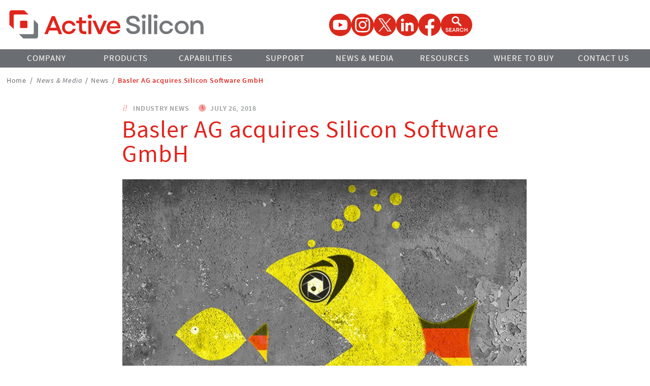

--- FILE ---
content_type: text/html; charset=UTF-8
request_url: https://www.activesilicon.com/news-media/news/basler-ag-acquires-silicon-software-gmbh/
body_size: 14164
content:
<!DOCTYPE html>
<html lang="en-GB" itemscope itemtype="https://schema.org/Article">
<head>
    <meta charset="UTF-8">
    <meta name="viewport" content="width=device-width, initial-scale=1">

    <!-- SEO -->
    <title>Active Silicon news: Basler AG acquires Silicon Software GmbH</title>
    <meta name="description" content="Last week saw the acquisition of 100% of Silicon Software’s shares by fellow German company, Basler. ">
    <meta name="robots" content="index, follow">
        <link rel="canonical" href="https://www.activesilicon.com/news-media/news/basler-ag-acquires-silicon-software-gmbh/" />
    <meta property="og:url" content="https://www.activesilicon.com/news-media/news/basler-ag-acquires-silicon-software-gmbh/" />
    <meta property="og:locale" content="en_GB">
    <meta property="og:type" content="website">
    <meta property="og:title" content="Active Silicon news: Basler AG acquires Silicon Software GmbH">
    <meta property="og:description" content="Last week saw the acquisition of 100% of Silicon Software’s shares by fellow German company, Basler. ">
    <meta property="og:site_name" content="Active Silicon">
        <!-- / SEO -->

    <!-- Global site tag (gtag.js) - Google Analytics -->
    <script async src="https://www.googletagmanager.com/gtag/js?id=G-5YRFKQ9GCT"></script>
    <script>
        window.dataLayer = window.dataLayer || [];
        function gtag(){dataLayer.push(arguments);}
        gtag('js', new Date());
        gtag('config', 'G-5YRFKQ9GCT');
    </script>

    <!-- Hotjar Tracking Code for https://www.activesilicon.com/ -->
    <script>
        (function(h,o,t,j,a,r){
            h.hj=h.hj||function(){(h.hj.q=h.hj.q||[]).push(arguments)};
            h._hjSettings={hjid:3890778,hjsv:6};
            a=o.getElementsByTagName('head')[0];
            r=o.createElement('script');r.async=1;
            r.src=t+h._hjSettings.hjid+j+h._hjSettings.hjsv;
            a.appendChild(r);
        })(window,document,'https://static.hotjar.com/c/hotjar-','.js?sv=');
    </script>
    
    <!-- Pipedrive Tracking Code for https://www.activesilicon.com/ -->
    <script>
      (function(ss,ex){
        window.ldfdr=window.ldfdr||function(){(ldfdr._q=ldfdr._q||[]).push([].slice.call(arguments));};
        (function(d,s){
          fs=d.getElementsByTagName(s)[0];
          function ce(src){
            var cs=d.createElement(s);
            cs.src=src;
            cs.async=1;
            fs.parentNode.insertBefore(cs,fs);
          };
          ce('https://sc.lfeeder.com/lftracker_v1_'+ss+(ex?'_'+ex:'')+'.js');
        })(document,'script');
      })('ywVkO4XbXZb8Z6Bj');
    </script>

    <title>Basler AG acquires Silicon Software GmbH | Active Silicon</title>
<meta name='robots' content='max-image-preview:large' />
<script id="cookieyes" type="text/javascript" src="https://cdn-cookieyes.com/client_data/937e15507ebc6fcaa4e61dac/script.js"></script><link rel='dns-prefetch' href='//fast.wistia.com' />
<link rel="alternate" type="application/rss+xml" title="Active Silicon &raquo; Feed" href="https://www.activesilicon.com/feed/" />
<link rel="alternate" type="application/rss+xml" title="Active Silicon &raquo; Comments Feed" href="https://www.activesilicon.com/comments/feed/" />
<link rel="alternate" title="oEmbed (JSON)" type="application/json+oembed" href="https://www.activesilicon.com/wp-json/oembed/1.0/embed?url=https%3A%2F%2Fwww.activesilicon.com%2Fnews-media%2Fnews%2Fbasler-ag-acquires-silicon-software-gmbh%2F" />
<link rel="alternate" title="oEmbed (XML)" type="text/xml+oembed" href="https://www.activesilicon.com/wp-json/oembed/1.0/embed?url=https%3A%2F%2Fwww.activesilicon.com%2Fnews-media%2Fnews%2Fbasler-ag-acquires-silicon-software-gmbh%2F&#038;format=xml" />
<style id='wp-img-auto-sizes-contain-inline-css' type='text/css'>
img:is([sizes=auto i],[sizes^="auto," i]){contain-intrinsic-size:3000px 1500px}
/*# sourceURL=wp-img-auto-sizes-contain-inline-css */
</style>
<style id='wp-emoji-styles-inline-css' type='text/css'>

	img.wp-smiley, img.emoji {
		display: inline !important;
		border: none !important;
		box-shadow: none !important;
		height: 1em !important;
		width: 1em !important;
		margin: 0 0.07em !important;
		vertical-align: -0.1em !important;
		background: none !important;
		padding: 0 !important;
	}
/*# sourceURL=wp-emoji-styles-inline-css */
</style>
<style id='wp-block-library-inline-css' type='text/css'>
:root{--wp-block-synced-color:#7a00df;--wp-block-synced-color--rgb:122,0,223;--wp-bound-block-color:var(--wp-block-synced-color);--wp-editor-canvas-background:#ddd;--wp-admin-theme-color:#007cba;--wp-admin-theme-color--rgb:0,124,186;--wp-admin-theme-color-darker-10:#006ba1;--wp-admin-theme-color-darker-10--rgb:0,107,160.5;--wp-admin-theme-color-darker-20:#005a87;--wp-admin-theme-color-darker-20--rgb:0,90,135;--wp-admin-border-width-focus:2px}@media (min-resolution:192dpi){:root{--wp-admin-border-width-focus:1.5px}}.wp-element-button{cursor:pointer}:root .has-very-light-gray-background-color{background-color:#eee}:root .has-very-dark-gray-background-color{background-color:#313131}:root .has-very-light-gray-color{color:#eee}:root .has-very-dark-gray-color{color:#313131}:root .has-vivid-green-cyan-to-vivid-cyan-blue-gradient-background{background:linear-gradient(135deg,#00d084,#0693e3)}:root .has-purple-crush-gradient-background{background:linear-gradient(135deg,#34e2e4,#4721fb 50%,#ab1dfe)}:root .has-hazy-dawn-gradient-background{background:linear-gradient(135deg,#faaca8,#dad0ec)}:root .has-subdued-olive-gradient-background{background:linear-gradient(135deg,#fafae1,#67a671)}:root .has-atomic-cream-gradient-background{background:linear-gradient(135deg,#fdd79a,#004a59)}:root .has-nightshade-gradient-background{background:linear-gradient(135deg,#330968,#31cdcf)}:root .has-midnight-gradient-background{background:linear-gradient(135deg,#020381,#2874fc)}:root{--wp--preset--font-size--normal:16px;--wp--preset--font-size--huge:42px}.has-regular-font-size{font-size:1em}.has-larger-font-size{font-size:2.625em}.has-normal-font-size{font-size:var(--wp--preset--font-size--normal)}.has-huge-font-size{font-size:var(--wp--preset--font-size--huge)}.has-text-align-center{text-align:center}.has-text-align-left{text-align:left}.has-text-align-right{text-align:right}.has-fit-text{white-space:nowrap!important}#end-resizable-editor-section{display:none}.aligncenter{clear:both}.items-justified-left{justify-content:flex-start}.items-justified-center{justify-content:center}.items-justified-right{justify-content:flex-end}.items-justified-space-between{justify-content:space-between}.screen-reader-text{border:0;clip-path:inset(50%);height:1px;margin:-1px;overflow:hidden;padding:0;position:absolute;width:1px;word-wrap:normal!important}.screen-reader-text:focus{background-color:#ddd;clip-path:none;color:#444;display:block;font-size:1em;height:auto;left:5px;line-height:normal;padding:15px 23px 14px;text-decoration:none;top:5px;width:auto;z-index:100000}html :where(.has-border-color){border-style:solid}html :where([style*=border-top-color]){border-top-style:solid}html :where([style*=border-right-color]){border-right-style:solid}html :where([style*=border-bottom-color]){border-bottom-style:solid}html :where([style*=border-left-color]){border-left-style:solid}html :where([style*=border-width]){border-style:solid}html :where([style*=border-top-width]){border-top-style:solid}html :where([style*=border-right-width]){border-right-style:solid}html :where([style*=border-bottom-width]){border-bottom-style:solid}html :where([style*=border-left-width]){border-left-style:solid}html :where(img[class*=wp-image-]){height:auto;max-width:100%}:where(figure){margin:0 0 1em}html :where(.is-position-sticky){--wp-admin--admin-bar--position-offset:var(--wp-admin--admin-bar--height,0px)}@media screen and (max-width:600px){html :where(.is-position-sticky){--wp-admin--admin-bar--position-offset:0px}}

/*# sourceURL=wp-block-library-inline-css */
</style><style id='wp-block-heading-inline-css' type='text/css'>
h1:where(.wp-block-heading).has-background,h2:where(.wp-block-heading).has-background,h3:where(.wp-block-heading).has-background,h4:where(.wp-block-heading).has-background,h5:where(.wp-block-heading).has-background,h6:where(.wp-block-heading).has-background{padding:1.25em 2.375em}h1.has-text-align-left[style*=writing-mode]:where([style*=vertical-lr]),h1.has-text-align-right[style*=writing-mode]:where([style*=vertical-rl]),h2.has-text-align-left[style*=writing-mode]:where([style*=vertical-lr]),h2.has-text-align-right[style*=writing-mode]:where([style*=vertical-rl]),h3.has-text-align-left[style*=writing-mode]:where([style*=vertical-lr]),h3.has-text-align-right[style*=writing-mode]:where([style*=vertical-rl]),h4.has-text-align-left[style*=writing-mode]:where([style*=vertical-lr]),h4.has-text-align-right[style*=writing-mode]:where([style*=vertical-rl]),h5.has-text-align-left[style*=writing-mode]:where([style*=vertical-lr]),h5.has-text-align-right[style*=writing-mode]:where([style*=vertical-rl]),h6.has-text-align-left[style*=writing-mode]:where([style*=vertical-lr]),h6.has-text-align-right[style*=writing-mode]:where([style*=vertical-rl]){rotate:180deg}
/*# sourceURL=https://www.activesilicon.com/wp-includes/blocks/heading/style.min.css */
</style>
<style id='wp-block-paragraph-inline-css' type='text/css'>
.is-small-text{font-size:.875em}.is-regular-text{font-size:1em}.is-large-text{font-size:2.25em}.is-larger-text{font-size:3em}.has-drop-cap:not(:focus):first-letter{float:left;font-size:8.4em;font-style:normal;font-weight:100;line-height:.68;margin:.05em .1em 0 0;text-transform:uppercase}body.rtl .has-drop-cap:not(:focus):first-letter{float:none;margin-left:.1em}p.has-drop-cap.has-background{overflow:hidden}:root :where(p.has-background){padding:1.25em 2.375em}:where(p.has-text-color:not(.has-link-color)) a{color:inherit}p.has-text-align-left[style*="writing-mode:vertical-lr"],p.has-text-align-right[style*="writing-mode:vertical-rl"]{rotate:180deg}
/*# sourceURL=https://www.activesilicon.com/wp-includes/blocks/paragraph/style.min.css */
</style>
<style id='global-styles-inline-css' type='text/css'>
:root{--wp--preset--aspect-ratio--square: 1;--wp--preset--aspect-ratio--4-3: 4/3;--wp--preset--aspect-ratio--3-4: 3/4;--wp--preset--aspect-ratio--3-2: 3/2;--wp--preset--aspect-ratio--2-3: 2/3;--wp--preset--aspect-ratio--16-9: 16/9;--wp--preset--aspect-ratio--9-16: 9/16;--wp--preset--color--black: #000000;--wp--preset--color--cyan-bluish-gray: #abb8c3;--wp--preset--color--white: #ffffff;--wp--preset--color--pale-pink: #f78da7;--wp--preset--color--vivid-red: #cf2e2e;--wp--preset--color--luminous-vivid-orange: #ff6900;--wp--preset--color--luminous-vivid-amber: #fcb900;--wp--preset--color--light-green-cyan: #7bdcb5;--wp--preset--color--vivid-green-cyan: #00d084;--wp--preset--color--pale-cyan-blue: #8ed1fc;--wp--preset--color--vivid-cyan-blue: #0693e3;--wp--preset--color--vivid-purple: #9b51e0;--wp--preset--gradient--vivid-cyan-blue-to-vivid-purple: linear-gradient(135deg,rgb(6,147,227) 0%,rgb(155,81,224) 100%);--wp--preset--gradient--light-green-cyan-to-vivid-green-cyan: linear-gradient(135deg,rgb(122,220,180) 0%,rgb(0,208,130) 100%);--wp--preset--gradient--luminous-vivid-amber-to-luminous-vivid-orange: linear-gradient(135deg,rgb(252,185,0) 0%,rgb(255,105,0) 100%);--wp--preset--gradient--luminous-vivid-orange-to-vivid-red: linear-gradient(135deg,rgb(255,105,0) 0%,rgb(207,46,46) 100%);--wp--preset--gradient--very-light-gray-to-cyan-bluish-gray: linear-gradient(135deg,rgb(238,238,238) 0%,rgb(169,184,195) 100%);--wp--preset--gradient--cool-to-warm-spectrum: linear-gradient(135deg,rgb(74,234,220) 0%,rgb(151,120,209) 20%,rgb(207,42,186) 40%,rgb(238,44,130) 60%,rgb(251,105,98) 80%,rgb(254,248,76) 100%);--wp--preset--gradient--blush-light-purple: linear-gradient(135deg,rgb(255,206,236) 0%,rgb(152,150,240) 100%);--wp--preset--gradient--blush-bordeaux: linear-gradient(135deg,rgb(254,205,165) 0%,rgb(254,45,45) 50%,rgb(107,0,62) 100%);--wp--preset--gradient--luminous-dusk: linear-gradient(135deg,rgb(255,203,112) 0%,rgb(199,81,192) 50%,rgb(65,88,208) 100%);--wp--preset--gradient--pale-ocean: linear-gradient(135deg,rgb(255,245,203) 0%,rgb(182,227,212) 50%,rgb(51,167,181) 100%);--wp--preset--gradient--electric-grass: linear-gradient(135deg,rgb(202,248,128) 0%,rgb(113,206,126) 100%);--wp--preset--gradient--midnight: linear-gradient(135deg,rgb(2,3,129) 0%,rgb(40,116,252) 100%);--wp--preset--font-size--small: 13px;--wp--preset--font-size--medium: 20px;--wp--preset--font-size--large: 36px;--wp--preset--font-size--x-large: 42px;--wp--preset--spacing--20: 0.44rem;--wp--preset--spacing--30: 0.67rem;--wp--preset--spacing--40: 1rem;--wp--preset--spacing--50: 1.5rem;--wp--preset--spacing--60: 2.25rem;--wp--preset--spacing--70: 3.38rem;--wp--preset--spacing--80: 5.06rem;--wp--preset--shadow--natural: 6px 6px 9px rgba(0, 0, 0, 0.2);--wp--preset--shadow--deep: 12px 12px 50px rgba(0, 0, 0, 0.4);--wp--preset--shadow--sharp: 6px 6px 0px rgba(0, 0, 0, 0.2);--wp--preset--shadow--outlined: 6px 6px 0px -3px rgb(255, 255, 255), 6px 6px rgb(0, 0, 0);--wp--preset--shadow--crisp: 6px 6px 0px rgb(0, 0, 0);}:where(.is-layout-flex){gap: 0.5em;}:where(.is-layout-grid){gap: 0.5em;}body .is-layout-flex{display: flex;}.is-layout-flex{flex-wrap: wrap;align-items: center;}.is-layout-flex > :is(*, div){margin: 0;}body .is-layout-grid{display: grid;}.is-layout-grid > :is(*, div){margin: 0;}:where(.wp-block-columns.is-layout-flex){gap: 2em;}:where(.wp-block-columns.is-layout-grid){gap: 2em;}:where(.wp-block-post-template.is-layout-flex){gap: 1.25em;}:where(.wp-block-post-template.is-layout-grid){gap: 1.25em;}.has-black-color{color: var(--wp--preset--color--black) !important;}.has-cyan-bluish-gray-color{color: var(--wp--preset--color--cyan-bluish-gray) !important;}.has-white-color{color: var(--wp--preset--color--white) !important;}.has-pale-pink-color{color: var(--wp--preset--color--pale-pink) !important;}.has-vivid-red-color{color: var(--wp--preset--color--vivid-red) !important;}.has-luminous-vivid-orange-color{color: var(--wp--preset--color--luminous-vivid-orange) !important;}.has-luminous-vivid-amber-color{color: var(--wp--preset--color--luminous-vivid-amber) !important;}.has-light-green-cyan-color{color: var(--wp--preset--color--light-green-cyan) !important;}.has-vivid-green-cyan-color{color: var(--wp--preset--color--vivid-green-cyan) !important;}.has-pale-cyan-blue-color{color: var(--wp--preset--color--pale-cyan-blue) !important;}.has-vivid-cyan-blue-color{color: var(--wp--preset--color--vivid-cyan-blue) !important;}.has-vivid-purple-color{color: var(--wp--preset--color--vivid-purple) !important;}.has-black-background-color{background-color: var(--wp--preset--color--black) !important;}.has-cyan-bluish-gray-background-color{background-color: var(--wp--preset--color--cyan-bluish-gray) !important;}.has-white-background-color{background-color: var(--wp--preset--color--white) !important;}.has-pale-pink-background-color{background-color: var(--wp--preset--color--pale-pink) !important;}.has-vivid-red-background-color{background-color: var(--wp--preset--color--vivid-red) !important;}.has-luminous-vivid-orange-background-color{background-color: var(--wp--preset--color--luminous-vivid-orange) !important;}.has-luminous-vivid-amber-background-color{background-color: var(--wp--preset--color--luminous-vivid-amber) !important;}.has-light-green-cyan-background-color{background-color: var(--wp--preset--color--light-green-cyan) !important;}.has-vivid-green-cyan-background-color{background-color: var(--wp--preset--color--vivid-green-cyan) !important;}.has-pale-cyan-blue-background-color{background-color: var(--wp--preset--color--pale-cyan-blue) !important;}.has-vivid-cyan-blue-background-color{background-color: var(--wp--preset--color--vivid-cyan-blue) !important;}.has-vivid-purple-background-color{background-color: var(--wp--preset--color--vivid-purple) !important;}.has-black-border-color{border-color: var(--wp--preset--color--black) !important;}.has-cyan-bluish-gray-border-color{border-color: var(--wp--preset--color--cyan-bluish-gray) !important;}.has-white-border-color{border-color: var(--wp--preset--color--white) !important;}.has-pale-pink-border-color{border-color: var(--wp--preset--color--pale-pink) !important;}.has-vivid-red-border-color{border-color: var(--wp--preset--color--vivid-red) !important;}.has-luminous-vivid-orange-border-color{border-color: var(--wp--preset--color--luminous-vivid-orange) !important;}.has-luminous-vivid-amber-border-color{border-color: var(--wp--preset--color--luminous-vivid-amber) !important;}.has-light-green-cyan-border-color{border-color: var(--wp--preset--color--light-green-cyan) !important;}.has-vivid-green-cyan-border-color{border-color: var(--wp--preset--color--vivid-green-cyan) !important;}.has-pale-cyan-blue-border-color{border-color: var(--wp--preset--color--pale-cyan-blue) !important;}.has-vivid-cyan-blue-border-color{border-color: var(--wp--preset--color--vivid-cyan-blue) !important;}.has-vivid-purple-border-color{border-color: var(--wp--preset--color--vivid-purple) !important;}.has-vivid-cyan-blue-to-vivid-purple-gradient-background{background: var(--wp--preset--gradient--vivid-cyan-blue-to-vivid-purple) !important;}.has-light-green-cyan-to-vivid-green-cyan-gradient-background{background: var(--wp--preset--gradient--light-green-cyan-to-vivid-green-cyan) !important;}.has-luminous-vivid-amber-to-luminous-vivid-orange-gradient-background{background: var(--wp--preset--gradient--luminous-vivid-amber-to-luminous-vivid-orange) !important;}.has-luminous-vivid-orange-to-vivid-red-gradient-background{background: var(--wp--preset--gradient--luminous-vivid-orange-to-vivid-red) !important;}.has-very-light-gray-to-cyan-bluish-gray-gradient-background{background: var(--wp--preset--gradient--very-light-gray-to-cyan-bluish-gray) !important;}.has-cool-to-warm-spectrum-gradient-background{background: var(--wp--preset--gradient--cool-to-warm-spectrum) !important;}.has-blush-light-purple-gradient-background{background: var(--wp--preset--gradient--blush-light-purple) !important;}.has-blush-bordeaux-gradient-background{background: var(--wp--preset--gradient--blush-bordeaux) !important;}.has-luminous-dusk-gradient-background{background: var(--wp--preset--gradient--luminous-dusk) !important;}.has-pale-ocean-gradient-background{background: var(--wp--preset--gradient--pale-ocean) !important;}.has-electric-grass-gradient-background{background: var(--wp--preset--gradient--electric-grass) !important;}.has-midnight-gradient-background{background: var(--wp--preset--gradient--midnight) !important;}.has-small-font-size{font-size: var(--wp--preset--font-size--small) !important;}.has-medium-font-size{font-size: var(--wp--preset--font-size--medium) !important;}.has-large-font-size{font-size: var(--wp--preset--font-size--large) !important;}.has-x-large-font-size{font-size: var(--wp--preset--font-size--x-large) !important;}
/*# sourceURL=global-styles-inline-css */
</style>

<style id='classic-theme-styles-inline-css' type='text/css'>
/*! This file is auto-generated */
.wp-block-button__link{color:#fff;background-color:#32373c;border-radius:9999px;box-shadow:none;text-decoration:none;padding:calc(.667em + 2px) calc(1.333em + 2px);font-size:1.125em}.wp-block-file__button{background:#32373c;color:#fff;text-decoration:none}
/*# sourceURL=/wp-includes/css/classic-themes.min.css */
</style>
<link rel='stylesheet' id='active-css' href='https://www.activesilicon.com/wp-content/themes/Activesilicon-V2/style.min.css?ver=6.9-b-modified-1768986814' type='text/css' media='all' />
<link rel='stylesheet' id='nav-css' href='https://www.activesilicon.com/wp-content/themes/Activesilicon-V2/css/nav-flex.min.css?ver=6.9-b-modified-1768986839' type='text/css' media='all' />
<link rel='stylesheet' id='font-kit-css' href='https://www.activesilicon.com/wp-content/themes/Activesilicon-V2/fonts/sourcesanspro.min.css?ver=6.9-b-modified-1768986889' type='text/css' media='all' />
<link rel='stylesheet' id='font-awesome-css' href='https://www.activesilicon.com/wp-content/themes/Activesilicon-V2/inc/modules/fontawesome/css/all.min.css?ver=6.0.0-b-modified-1768986977' type='text/css' media='all' />
<link rel='stylesheet' id='fancybox-css-css' href='https://www.activesilicon.com/wp-content/themes/Activesilicon-V2/inc/modules/lightbox/fancybox.min.css?ver=6.9-b-modified-1768986964' type='text/css' media='all' />
<script type="text/javascript" src="https://www.activesilicon.com/wp-includes/js/jquery/jquery.min.js?ver=3.7.1" id="jquery-core-js"></script>
<script type="text/javascript" src="https://www.activesilicon.com/wp-includes/js/jquery/jquery-migrate.min.js?ver=3.4.1" id="jquery-migrate-js"></script>
<script type="text/javascript" src="https://www.activesilicon.com/wp-content/themes/Activesilicon-V2/inc/modules/lightbox/fancybox.umd.js?ver=6.9-b-modified-1768986964" id="fancybox-js-js"></script>
<link rel="https://api.w.org/" href="https://www.activesilicon.com/wp-json/" /><link rel="alternate" title="JSON" type="application/json" href="https://www.activesilicon.com/wp-json/wp/v2/asnews/1744" /><link rel="EditURI" type="application/rsd+xml" title="RSD" href="https://www.activesilicon.com/xmlrpc.php?rsd" />
<meta name="generator" content="WordPress 6.9" />
<link rel="canonical" href="https://www.activesilicon.com/news-media/news/basler-ag-acquires-silicon-software-gmbh/" />
<link rel='shortlink' href='https://www.activesilicon.com/?p=1744' />
<script>
  (function($) {
       $(document).on('click', '.facetwp-page', function() {
       $('html, body').animate({
          scrollTop: $('.facetwp-template').offset().top -55
      }, 1200);
      
          FWP.paged = $(this).attr('data-page');
          FWP.soft_refresh = true;
          FWP.refresh();
      });
   })(jQuery);    
 </script>


<link rel="icon" href="https://www.activesilicon.com/wp-content/uploads/cropped-as-icon-32x32.png" sizes="32x32" />
<link rel="icon" href="https://www.activesilicon.com/wp-content/uploads/cropped-as-icon-192x192.png" sizes="192x192" />
<link rel="apple-touch-icon" href="https://www.activesilicon.com/wp-content/uploads/cropped-as-icon-180x180.png" />
<meta name="msapplication-TileImage" content="https://www.activesilicon.com/wp-content/uploads/cropped-as-icon-270x270.png" />
  
  <script>
    (function($) {
    $(document).on('facetwp-loaded', function() {
      $('.facetwp-facet').each(function() {
      var facet = $(this);
      var facet_name = facet.attr('data-name');
      var facet_type = facet.attr('data-type');
      var facet_label = FWP.settings.labels[facet_name];
      if (facet_type !== 'pager' && facet_type !== 'sort') {
        if (facet.closest('.facet-wrap').length < 1 && facet.closest('.facetwp-flyout').length < 1) {
        facet.wrap('<div class="facet-wrap"></div>');
        facet.before('<h3 class="facet-label">' + facet_label + '</h3>');
        }
      }
      });
    });
    })(jQuery);
  </script>
  
  
  <script>
(function($) {

  // Toggle 'opened' class when clicking the expand icon
  $(document).on('click', '.facetwp-type-checkboxes .facetwp-expand', function(e) {
    $(this).toggleClass('opened');
    e.stopPropagation();
  });

  // On refresh / load, set 'opened' if its child level is already visible
  $(document).on('facetwp-loaded', function() {
    $('.facetwp-type-checkboxes .facetwp-depth.visible').each(function() {
      $(this).prev('.facetwp-checkbox').children('.facetwp-expand').addClass('opened');
    });
  });

})(jQuery);
</script>
</head>
<body>
    <a href="#main-content" class="skip-link screen-reader-text">Skip to the content</a>
    <header id="header" class="header" role="banner" aria-label="Header">
        <div class="header-wrapper header-grid">
            <div class="tools">
                <a class="tool-icon tool--transition tool--youtube" href="https://www.youtube.com/channel/UCelGHV76wHVaNgsDl5zNypg" target="_blank" rel="noopener noreferrer" aria-label="YouTube">
                    <span class="sr-only">YouTube</span>
                </a>
                <a class="tool-icon tool--transition tool--instagram" href="https://www.instagram.com/activesilicon/" target="_blank" rel="noopener noreferrer" aria-label="Instagram">
                    <span class="sr-only">Instagram</span>
                </a>
                <a class="tool-icon tool--transition tool--x" href="https://x.com/activesilicon" target="_blank" rel="noopener noreferrer" aria-label="Twitter">
                    <span class="sr-only">Twitter</span>
                </a>
                <a class="tool-icon tool--transition tool--linkedin" href="https://www.linkedin.com/company/active-silicon" target="_blank" rel="noopener noreferrer" aria-label="LinkedIn">
                    <span class="sr-only">LinkedIn</span>
                </a>
                <a class="tool-icon tool--transition tool--facebook" href="https://www.facebook.com/activesilicon" target="_blank" rel="noopener noreferrer" aria-label="Facebook">
                    <span class="sr-only">Facebook</span>
                </a>
                <a data-fancybox data-src="#gs-form" class="search-tool-icon" aria-label="Open Search Form" role="button">
                    <span class="sr-only">Open Search Form</span>
                </a>
            </div>
            <div class="logo">
                <a href="https://www.activesilicon.com" aria-label="Home">
                    <img src="https://www.activesilicon.com/wp-content/themes/Activesilicon-V2/img/active-silicon-logo.svg" alt="Active Silicon Logo"/>
                    <span class="sr-only">Home Page</span>
                </a>
            </div>
        </div>
    </header>

    <a id="toggle" class="mob-nav" href="#" aria-label="Toggle Navigation" role="button" tabindex="0">
        <i class="fa-solid fa-bars"></i>
        <span class="sr-only">Toggle Navigation</span>
    </a>

    <nav id="menu" class="nav" aria-label="Primary Navigation" role="navigation">
        <div class="mobile-tool-bar">
            <a id="toggle2" href="#" aria-label="Close Navigation" role="button" tabindex="0">
                <i class="fa-duotone fa-solid fa-circle-xmark"></i>
                <span class="sr-only">Close Navigation</span>
            </a>
        </div>
        <div class="wrapper">
            <nav class="primary-nav-container"><ul id="menu-nav" class="primary-nav-menu"><li><a href="#" itemprop="url">Company</a>
<ul class="sub-menu">
<li><a href="https://www.activesilicon.com/company/about-us/" itemprop="url">About Us</a></li>
<li><a href="https://www.activesilicon.com/company/events/" itemprop="url">Events</a></li>
<li><a href="https://www.activesilicon.com/company/careers/" itemprop="url">Careers</a></li>
<li><a href="https://www.activesilicon.com/company/certifications-accreditations/" itemprop="url">Certifications and Accreditations</a></li>
<li><a href="https://www.activesilicon.com/company/legal/" itemprop="url">Legal</a></li>
</ul>
</li>
<li><a href="#" itemprop="url">Products</a>
<ul class="sub-menu">
<li><a href="https://www.activesilicon.com/products/products-overview/" itemprop="url">Our Product Range</a></li>
<li><a href="https://www.activesilicon.com/products/cameras/" itemprop="url">Cameras</a></li>
<li><a href="https://www.activesilicon.com/products/camera-interface-boards/" itemprop="url">Camera Interface Boards</a></li>
<li><a href="https://www.activesilicon.com/products/frame-grabbers/" itemprop="url">Frame Grabbers</a></li>
<li><a href="https://www.activesilicon.com/products/machine-vision-computers/" itemprop="url">Machine Vision Computers</a></li>
<li><a href="https://www.activesilicon.com/products/embedded-systems/" itemprop="url">Embedded Systems</a></li>
<li><a href="https://www.activesilicon.com/products/video-adapters/" itemprop="url">Video Adapters</a></li>
<li><a href="https://www.activesilicon.com/products/accessories-cables/" itemprop="url">Accessories &#038; Cables</a></li>
<li><a href="https://www.activesilicon.com/products/software/" itemprop="url">Software</a></li>
</ul>
</li>
<li><a href="#" itemprop="url">Capabilities</a>
<ul class="sub-menu">
<li><a href="https://www.activesilicon.com/capabilities/case-studies/" itemprop="url">Case Studies</a></li>
<li><a href="https://www.activesilicon.com/capabilities/markets-we-serve/" itemprop="url">Markets We Serve</a></li>
<li><a href="https://www.activesilicon.com/capabilities/custom-design-services/" itemprop="url">Custom Design Services</a></li>
<li><a href="https://www.activesilicon.com/capabilities/group-capabilities/" itemprop="url">Group Capabilities</a></li>
</ul>
</li>
<li><a href="#" itemprop="url">Support</a>
<ul class="sub-menu">
<li><a href="https://www.activesilicon.com/support/contact-support/" itemprop="url">Contact Support</a></li>
<li><a href="https://www.activesilicon.com/support/software-drivers/" itemprop="url">Software and Drivers</a></li>
<li><a href="https://www.activesilicon.com/support/warranty-repair/" itemprop="url">Warranty &#038; Repair</a></li>
<li><a href="https://www.activesilicon.com/support/legacy-products/" itemprop="url">Legacy Products</a></li>
<li><a href="https://www.activesilicon.com/support/customer-notifications/" itemprop="url">Customer Notifications</a></li>
<li><a href="https://www.activesilicon.com/support/active-silicon-partners/" itemprop="url">Active Silicon Partners</a></li>
<li><a href="https://www.activesilicon.com/support/supported-cameras/" itemprop="url">Frame Grabber Compatible Cameras</a></li>
</ul>
</li>
<li><a href="#" itemprop="url">News &#038; Media</a>
<ul class="sub-menu">
<li><a href="https://www.activesilicon.com/news-media/news/" itemprop="url">News</a></li>
<li><a href="https://www.activesilicon.com/news-media/press-releases/" itemprop="url">Press Releases</a></li>
<li><a href="https://www.activesilicon.com/news-media/brochures/" itemprop="url">Brochures</a></li>
<li><a href="https://www.activesilicon.com/news-media/image-galleries/" itemprop="url">Image Galleries</a></li>
<li><a href="https://www.activesilicon.com/news-media/video-gallery/" itemprop="url">Video Gallery</a></li>
</ul>
</li>
<li><a href="https://www.activesilicon.com/resources/" itemprop="url">Resources</a></li>
<li><a href="https://www.activesilicon.com/where-to-buy/" itemprop="url">Where to Buy</a></li>
<li><a href="https://www.activesilicon.com/contact-us/" itemprop="url">Contact Us</a></li>
</ul></nav>        </div>
    </nav>


<main id="main-content" role="main">
	<section class="con--white">
		<div class="wrapper">
			<div class="breadcrumb">
				<nav id="crumbs"><h2 class="offscreen">Breadcrumbs Navigation</h2><a href="https://www.activesilicon.com">Home</a> <span class="divider"> / </span> <span class="nav-head">News & Media</span> <span class="divider"> / </span> <a href="https://www.activesilicon.com/news-media/news/">News</a> <span class="divider"> / </span> <span class="current">Basler AG acquires Silicon Software GmbH</span></nav>			</div>
			<div class="main-container-post">
								<article id="post-1744" class="as-article cpt-article">
					<span class="card_date">
						<i class="fa-duotone fa-hashtag fa--red fa--right"></i>
						Industry News						<i class="fa-duotone fa-clock fa--red fa--gap-left fa--right"></i> July 26, 2018					</span>
					
					<h1>Basler AG acquires Silicon Software GmbH</h1>
			
					<div class="as-article-image">
						<img width="798" height="532" src="https://www.activesilicon.com/wp-content/uploads/2018/07/Active-Silicon-NEWS-Basler-acquires-Silicon-Software-Jul2018_800x533_80dpi-800x533.jpg" class="attachment-asimage size-asimage wp-post-image" alt="Basler AG acquires Silicon Software GmbH" decoding="async" fetchpriority="high" srcset="https://www.activesilicon.com/wp-content/uploads/2018/07/Active-Silicon-NEWS-Basler-acquires-Silicon-Software-Jul2018_800x533_80dpi-800x533.jpg 800w, https://www.activesilicon.com/wp-content/uploads/2018/07/Active-Silicon-NEWS-Basler-acquires-Silicon-Software-Jul2018_800x533_80dpi-300x199.jpg 300w, https://www.activesilicon.com/wp-content/uploads/2018/07/Active-Silicon-NEWS-Basler-acquires-Silicon-Software-Jul2018_800x533_80dpi-120x80.jpg 120w, https://www.activesilicon.com/wp-content/uploads/2018/07/Active-Silicon-NEWS-Basler-acquires-Silicon-Software-Jul2018_800x533_80dpi-370x247.jpg 370w" sizes="(max-width: 798px) 100vw, 798px" />					</div>
					<div class="single-article-container">
						<p>Proving that M&amp;A is still rife in the machine vision sector, last week saw the acquisition of 100% of <a href="https://silicon.software/" target="_blank" rel="noopener">Silicon Software’</a>s shares by fellow German company, <a href="https://www.baslerweb.com/en/" target="_blank" rel="noopener">Basler</a>. The camera manufacturer will now be able to offer an extended machine vision portfolio with Silicon Software’s hardware and software products. Financial details were not disclosed, but the leading figures of Silicon Software, Dr. Klaus-Henning Noffz and Dr. Ralf Lay, are set to stay with the organization.</p>
<p>Following on from other alliances, Active Silicon now remains as one of the very few independent vision hardware manufacturers. We continue to offer our <a href="https://www.activesilicon.com/products/frame-grabbers/" target="_blank" rel="noopener">frame grabbers</a>, <a href="https://www.activesilicon.com/products/camera-interface-boards/" target="_blank" rel="noopener">camera interface boards</a> and <a href="https://www.activesilicon.com/products/embedded-systems/" target="_blank" rel="noopener">embedded solutions</a> through a network of international distributors, ensuring compatibility with an array of cameras and systems. We remain a neutral, agile and innovative partner for a fast-moving marketplace.</p>
					</div>
										<div class="share-container">
	<span class="share-title"><i class="fa-duotone fa-share-nodes fa--right"></i> Share this on:</span>
	<ul class="share-links">
		<li class="share-facebook" rel="tooltip" title="Share On Facebook">
			<a href="http://www.facebook.com/sharer/sharer.php?u=https://www.activesilicon.com/news-media/news/basler-ag-acquires-silicon-software-gmbh/&amp;t=Basler AG acquires Silicon Software GmbH" rel="nofollow" title="Share on Facebook" target="_blank">
				<i class="fa-brands fa-facebook fa--right"></i> Facebook
			</a>
		</li>
		<li class="share-x" rel="tooltip" title="Share On X">
			<a href="https://twitter.com/intent/tweet?text=Basler+AG+acquires+Silicon+Software+GmbH:%20https://www.activesilicon.com/news-media/news/basler-ag-acquires-silicon-software-gmbh/" rel="nofollow" title="Share on X" target="_blank">
				<i class="fa-brands fa-x-twitter fa--right"></i> X
			</a>
		</li>
		<li class="share-linkedin" rel="tooltip" title="Share On LinkedIn">
			<a href="https://www.linkedin.com/shareArticle?mini=true&url=https://www.activesilicon.com/news-media/news/basler-ag-acquires-silicon-software-gmbh/&title=Basler+AG+acquires+Silicon+Software+GmbH&source=LinkedIn" rel="nofollow" title="Share on LinkedIn" target="_blank">
				<i class="fa-brands fa-linkedin fa--right"></i>  LinkedIn     
			</a>
		</li>
		<li class="share-reddit" rel="tooltip" title="Share On Reddit">
			<a href="https://www.reddit.com/submit?url=https://www.activesilicon.com/news-media/news/basler-ag-acquires-silicon-software-gmbh/&title=Basler AG acquires Silicon Software GmbH" rel="nofollow" title="Share on Reddit" target="_blank">
				<i class="fa-brands fa-reddit-alien fa--right"></i> Reddit
		
			</a>
		</li>
		<li class="share-whatsapp" rel="tooltip" title="Share On WhatsApp">
			<a href="https://api.whatsapp.com/send?text=Basler+AG+acquires+Silicon+Software+GmbH+https%3A%2F%2Fwww.activesilicon.com%2Fnews-media%2Fnews%2Fbasler-ag-acquires-silicon-software-gmbh%2F" rel="nofollow" title="Share on WhatsApp" target="_blank">
				<i class="fa-brands fa-whatsapp fa--right"></i> WhatsApp
			
			</a>
		</li>
		<li class="share-email" rel="tooltip" title="Share By Email">
			<a href="mailto:?subject=Basler AG acquires Silicon Software GmbH&amp;body=https://www.activesilicon.com/news-media/news/basler-ag-acquires-silicon-software-gmbh/" rel="nofollow" title="Share by Email" target="_blank">
				<i class="fa-solid fa-envelope fa--right"></i> Email
		
			</a>
		</li>
	</ul>
</div>
				</article>
							</div>
		</div>
	</section>
	 <section aria-label="Latest News & Events" class="bg--off-white con--pad-l">
		<div class="card-wrapper">
			<div class="head-cnt">
				<h2> Latest News </h2>
				<a href="https://www.activesilicon.com/news-media/news/" class="navlink btn-gen" role="link" aria-label="See more news" tabindex="0">See More News<i class="icon-arrow icon-arrow--red" aria-hidden="true"></i></a>
			</div>
			
			<!-- News Grid -->
			<div class="grid grid--4x-col grid--gap-2 grid-thumb-fp">
				    
				<article class="card_item bg--white"> 
					<a class="card_link" href="https://www.activesilicon.com/news-media/news/agritech-and-computer-vision/">
						<span class="sr-only">Read More</span>
					</a>
					<span class="card_cat">
						Application					</span>
					<div class="card_col_thumb">
						<img width="370" height="246" src="https://www.activesilicon.com/wp-content/uploads/News-ActiveSilicon-Agricultural-Challenges-Computer-Vision-370x246.webp" class="attachment-asimage-thumb size-asimage-thumb wp-post-image" alt="A drone spraying in a field and a block camera" decoding="async" loading="lazy" srcset="https://www.activesilicon.com/wp-content/uploads/News-ActiveSilicon-Agricultural-Challenges-Computer-Vision-370x246.webp 370w, https://www.activesilicon.com/wp-content/uploads/News-ActiveSilicon-Agricultural-Challenges-Computer-Vision-300x200.webp 300w, https://www.activesilicon.com/wp-content/uploads/News-ActiveSilicon-Agricultural-Challenges-Computer-Vision-1024x683.webp 1024w, https://www.activesilicon.com/wp-content/uploads/News-ActiveSilicon-Agricultural-Challenges-Computer-Vision-120x80.webp 120w, https://www.activesilicon.com/wp-content/uploads/News-ActiveSilicon-Agricultural-Challenges-Computer-Vision-800x532.webp 800w, https://www.activesilicon.com/wp-content/uploads/News-ActiveSilicon-Agricultural-Challenges-Computer-Vision.webp 1500w" sizes="auto, (max-width: 370px) 100vw, 370px" />					</div>
					<div class="card_col_info">
						<span class="card_date"><i class="fa-duotone fa-clock fa--red fa--right"></i> January 29, 2026</span>
						<h2>Solving Agricultural Challenges with Computer Vision</h2>
						<p>Agriculture is deeply visual. Farmers make many decisions by observing their crops, yet these observations&#8230;</p>
					</div>
					<div class="card_inactive_link">
						<span><i class="fa-solid fa-angle-right fa--red"></i></span>
					</div>
					<div class="card_active_link bg--red">
						<span>Read More <i class="fa-solid fa-arrow-right"></i></span>
					</div>
				</article>    
				    
				<article class="card_item bg--white"> 
					<a class="card_link" href="https://www.activesilicon.com/news-media/news/new-ip-new-ethernet-ip-board-camera/">
						<span class="sr-only">Read More</span>
					</a>
					<span class="card_cat">
						Product News					</span>
					<div class="card_col_thumb">
						<img width="370" height="246" src="https://www.activesilicon.com/wp-content/uploads/ActiveSilicon-NEWS-Oriole-HD-IP-Board-Camera-1-370x246.webp" class="attachment-asimage-thumb size-asimage-thumb wp-post-image" alt="Oriole HD-IP Board Camera" decoding="async" loading="lazy" srcset="https://www.activesilicon.com/wp-content/uploads/ActiveSilicon-NEWS-Oriole-HD-IP-Board-Camera-1-370x246.webp 370w, https://www.activesilicon.com/wp-content/uploads/ActiveSilicon-NEWS-Oriole-HD-IP-Board-Camera-1-300x200.webp 300w, https://www.activesilicon.com/wp-content/uploads/ActiveSilicon-NEWS-Oriole-HD-IP-Board-Camera-1-1024x683.webp 1024w, https://www.activesilicon.com/wp-content/uploads/ActiveSilicon-NEWS-Oriole-HD-IP-Board-Camera-1-120x80.webp 120w, https://www.activesilicon.com/wp-content/uploads/ActiveSilicon-NEWS-Oriole-HD-IP-Board-Camera-1-800x532.webp 800w, https://www.activesilicon.com/wp-content/uploads/ActiveSilicon-NEWS-Oriole-HD-IP-Board-Camera-1.webp 1500w" sizes="auto, (max-width: 370px) 100vw, 370px" />					</div>
					<div class="card_col_info">
						<span class="card_date"><i class="fa-duotone fa-clock fa--red fa--right"></i> January 21, 2026</span>
						<h2>New Ethernet IP Board Camera</h2>
						<p>Our new Oriole HD-IP Board Camera is a compact solution with native IP output designed&#8230;</p>
					</div>
					<div class="card_inactive_link">
						<span><i class="fa-solid fa-angle-right fa--red"></i></span>
					</div>
					<div class="card_active_link bg--red">
						<span>Read More <i class="fa-solid fa-arrow-right"></i></span>
					</div>
				</article>    
				    
				<article class="card_item bg--white"> 
					<a class="card_link" href="https://www.activesilicon.com/news-media/news/low-latency-ethernet-ip-cameras/">
						<span class="sr-only">Read More</span>
					</a>
					<span class="card_cat">
						Learning Center					</span>
					<div class="card_col_thumb">
						<img width="370" height="246" src="https://www.activesilicon.com/wp-content/uploads/NEWS-ActiveSilicon-Optimize-Latency-in-IP-AFZ-Cameras-370x246.webp" class="attachment-asimage-thumb size-asimage-thumb wp-post-image" alt="a block camera on a fast-moving blurred background" decoding="async" loading="lazy" srcset="https://www.activesilicon.com/wp-content/uploads/NEWS-ActiveSilicon-Optimize-Latency-in-IP-AFZ-Cameras-370x246.webp 370w, https://www.activesilicon.com/wp-content/uploads/NEWS-ActiveSilicon-Optimize-Latency-in-IP-AFZ-Cameras-300x200.webp 300w, https://www.activesilicon.com/wp-content/uploads/NEWS-ActiveSilicon-Optimize-Latency-in-IP-AFZ-Cameras-1024x683.webp 1024w, https://www.activesilicon.com/wp-content/uploads/NEWS-ActiveSilicon-Optimize-Latency-in-IP-AFZ-Cameras-120x80.webp 120w, https://www.activesilicon.com/wp-content/uploads/NEWS-ActiveSilicon-Optimize-Latency-in-IP-AFZ-Cameras-800x532.webp 800w, https://www.activesilicon.com/wp-content/uploads/NEWS-ActiveSilicon-Optimize-Latency-in-IP-AFZ-Cameras.webp 1500w" sizes="auto, (max-width: 370px) 100vw, 370px" />					</div>
					<div class="card_col_info">
						<span class="card_date"><i class="fa-duotone fa-clock fa--red fa--right"></i> January 13, 2026</span>
						<h2>Low Latency Ethernet IP Cameras</h2>
						<p>Transmitting video over wired or wireless Ethernet is always subject to latency due to the&#8230;</p>
					</div>
					<div class="card_inactive_link">
						<span><i class="fa-solid fa-angle-right fa--red"></i></span>
					</div>
					<div class="card_active_link bg--red">
						<span>Read More <i class="fa-solid fa-arrow-right"></i></span>
					</div>
				</article>    
				    
				<article class="card_item bg--white"> 
					<a class="card_link" href="https://www.activesilicon.com/news-media/news/tech-focus-understanding-resolution-in-machine-vision/">
						<span class="sr-only">Read More</span>
					</a>
					<span class="card_cat">
						Learning Center					</span>
					<div class="card_col_thumb">
						<img width="370" height="246" src="https://www.activesilicon.com/wp-content/uploads/ActiveSilicon-News-Tech-Focus-Resolution-12-370x246.webp" class="attachment-asimage-thumb size-asimage-thumb wp-post-image" alt="A camera lens and image sensor" decoding="async" loading="lazy" srcset="https://www.activesilicon.com/wp-content/uploads/ActiveSilicon-News-Tech-Focus-Resolution-12-370x246.webp 370w, https://www.activesilicon.com/wp-content/uploads/ActiveSilicon-News-Tech-Focus-Resolution-12-300x200.webp 300w, https://www.activesilicon.com/wp-content/uploads/ActiveSilicon-News-Tech-Focus-Resolution-12-1024x683.webp 1024w, https://www.activesilicon.com/wp-content/uploads/ActiveSilicon-News-Tech-Focus-Resolution-12-120x80.webp 120w, https://www.activesilicon.com/wp-content/uploads/ActiveSilicon-News-Tech-Focus-Resolution-12-800x532.webp 800w, https://www.activesilicon.com/wp-content/uploads/ActiveSilicon-News-Tech-Focus-Resolution-12.webp 1500w" sizes="auto, (max-width: 370px) 100vw, 370px" />					</div>
					<div class="card_col_info">
						<span class="card_date"><i class="fa-duotone fa-clock fa--red fa--right"></i> January 6, 2026</span>
						<h2>Tech Focus: Understanding Resolution in Machine Vision</h2>
						<p>Resolution is a critical specification in imaging systems, yet it&#8217;s often misunderstood or oversimplified. When&#8230;</p>
					</div>
					<div class="card_inactive_link">
						<span><i class="fa-solid fa-angle-right fa--red"></i></span>
					</div>
					<div class="card_active_link bg--red">
						<span>Read More <i class="fa-solid fa-arrow-right"></i></span>
					</div>
				</article>    
							</div>
			
			<div class="head-cnt head--margin-top">
				<h2>Upcoming Events</h2>
				<a href="https://www.activesilicon.com/company/events/" class="navlink btn-gen" role="link" aria-label="See more events" tabindex="0">See More Events<i class="icon-arrow icon-arrow--red" aria-hidden="true"></i></a>
			</div>
			
			<!-- Events Grid -->
			<div class="grid grid--2x-col grid--gap-2 grid-thumb-fp">
								<article class="card_item bg--white con--mar-auto" role="article" tabindex="0">
					<a class="card_link" href="https://www.activesilicon.com/company/events/automation-taipei-2026/" role="link" aria-label="Read more about Automation Taipei 2026" tabindex="0">
						<span class="sr-only">Read More about Automation Taipei 2026</span>
					</a>
					<span class="card_event_dates">
						
						19-22 August 2026					</span>
					<div class="card_item_row">
						<div class="card_row_thumb">
							<img width="800" height="533" src="https://www.activesilicon.com/wp-content/uploads/EVENT-Taipei-Automation-August2026.webp" class="attachment-asimage-the_custom_logo( $blog_id ) size-asimage-the_custom_logo( $blog_id ) wp-post-image" alt="Announcement for the Automation Taipei show in August 2026" decoding="async" loading="lazy" srcset="https://www.activesilicon.com/wp-content/uploads/EVENT-Taipei-Automation-August2026.webp 800w, https://www.activesilicon.com/wp-content/uploads/EVENT-Taipei-Automation-August2026-300x200.webp 300w, https://www.activesilicon.com/wp-content/uploads/EVENT-Taipei-Automation-August2026-120x80.webp 120w, https://www.activesilicon.com/wp-content/uploads/EVENT-Taipei-Automation-August2026-370x246.webp 370w" sizes="auto, (max-width: 800px) 100vw, 800px" />						</div>
						<div class="card_row_info">
							<h2>Automation Taipei 2026</h2>
							<span class="card_span">
								<i class="fa-duotone fa-location-dot fa--right fa--red" aria-hidden="true"></i> Taipei, Taiwan							</span>
						  <p>
							  August 19th-22nd, Automation Taipei is opening its doors. It is one of the leading shows&hellip;						  </p>
						
						</div>
						 <div class="card_inactive_link" tabindex="0">
							 <span><i class="fa-solid fa-angle-right fa--red" aria-hidden="true"></i></span>
						 </div>
						 <div class="card_active_link bg--red z--behind" tabindex="0">
							 <span>Read More <i class="fa-solid fa-arrow-right" aria-hidden="true"></i></span>
						 </div>
					</div>
				</article>

								<article class="card_item bg--white con--mar-auto" role="article" tabindex="0">
					<a class="card_link" href="https://www.activesilicon.com/company/events/vision-2026/" role="link" aria-label="Read more about VISION 2026" tabindex="0">
						<span class="sr-only">Read More about VISION 2026</span>
					</a>
					<span class="card_event_dates">
						
						6-8 October 2026					</span>
					<div class="card_item_row">
						<div class="card_row_thumb">
							<img width="800" height="533" src="https://www.activesilicon.com/wp-content/uploads/Vision-2026.webp" class="attachment-asimage-the_custom_logo( $blog_id ) size-asimage-the_custom_logo( $blog_id ) wp-post-image" alt="Announcement for VISION 2026 Machine Vision Show in Stuttgart" decoding="async" loading="lazy" srcset="https://www.activesilicon.com/wp-content/uploads/Vision-2026.webp 800w, https://www.activesilicon.com/wp-content/uploads/Vision-2026-300x200.webp 300w, https://www.activesilicon.com/wp-content/uploads/Vision-2026-120x80.webp 120w, https://www.activesilicon.com/wp-content/uploads/Vision-2026-370x246.webp 370w" sizes="auto, (max-width: 800px) 100vw, 800px" />						</div>
						<div class="card_row_info">
							<h2>VISION 2026</h2>
							<span class="card_span">
								<i class="fa-duotone fa-location-dot fa--right fa--red" aria-hidden="true"></i> Stuttgart, Germany							</span>
						  <p>
							  Active Silicon will be exhibiting again at VISION 2026 and we look forward to inspiring&hellip;						  </p>
						
						</div>
						 <div class="card_inactive_link" tabindex="0">
							 <span><i class="fa-solid fa-angle-right fa--red" aria-hidden="true"></i></span>
						 </div>
						 <div class="card_active_link bg--red z--behind" tabindex="0">
							 <span>Read More <i class="fa-solid fa-arrow-right" aria-hidden="true"></i></span>
						 </div>
					</div>
				</article>

						

			</div>
		</div>
	</section>
</main>			
    <footer id="footer" role="contentinfo" class=" pos--rel z--front">
        <div class="footer-lv1 bg--extra-light-grey con--pad-m">
            <div class="wrapper grid grid--ft2x-col grid--gap-1_5">
                <div class="footer-newsletter">
                    <a data-fancybox data-src="#mc_form_pop" class="as-btn btn-action bg--red fc--white tx--uppercase con--siz-100">Subscribe to Our Newsletter <i class="fa-regular fa-envelope-open-text fa--left"></i></a>
                    <div id="mc_form_pop" style="display: none;">
                        <div class="as-form-pop">
                            <div id="mc_embed_signup">
	<form action="https://activesilicon.us9.list-manage.com/subscribe/post?u=e6beb3df7a7f66f71fa898cf2&amp;id=259fe427ef" method="post" id="mc-embedded-subscribe-form" name="mc-embedded-subscribe-form" class="validate" target="_blank" novalidate>
		<div id="mc_embed_signup_scroll">
			<div class="mc-field-group">
				<label class="as-newsletter-label" for="mce-EMAIL">Email Address  <span class="asterisk">*</span></label>
				<input type="email" value="" name="EMAIL" class="required email" id="mce-EMAIL">
			</div>
			<div class="mc-field-group">
				<label class="as-newsletter-label" for="mce-FNAME">First Name  <span class="asterisk">*</span></label>
				<input type="text" value="" name="FNAME" class="required" id="mce-FNAME">
			</div>
			<div class="mc-field-group">
				<label class="as-newsletter-label" for="mce-LNAME">Last Name  <span class="asterisk">*</span></label>
				<input type="text" value="" name="LNAME" class="required" id="mce-LNAME">
			</div>
			<div class="mc-field-group">
				<label class="as-newsletter-label" for="mce-MMERGE8">Company  <span class="asterisk">*</span></label>
				<input type="text" value="" name="MMERGE8" class="required" id="mce-MMERGE8">
			</div>
			<div class="mc-field-group">
				<label class="as-newsletter-label" for="mce-MMERGE9">Country  <span class="asterisk">*</span></label>
				<input type="text" value="" name="MMERGE9" class="required" id="mce-MMERGE9">
			</div>
			<div class="mc-field-group">
				<label class="as-newsletter-label" for="mce-MMERGE3">Sector you are working in </label>
				<label class="work-selector">
					<select name="MMERGE3" class="select-box" id="mce-MMERGE3">
						<option value=""></option>
						<option value=""></option>
						<option value="Aerospace">Aerospace</option>
						<option value="Defence">Defence</option>
						<option value="Embedded Systems (non-imaging related)">Embedded Systems (non-imaging related)</option>
						<option value="Security &amp; Surveillance">Security &amp; Surveillance</option>
						<option value="Machine Vision - Semiconductor/Electronics">Machine Vision - Semiconductor/Electronics</option>
						<option value="Machine Vision - Other">Machine Vision - Other</option>
						<option value="General Imaging">General Imaging</option>
						<option value="Scientific - Life Sciences/Biomedical">Scientific - Life Sciences/Biomedical</option>
						<option value="Scientific - Other">Scientific - Other</option>
						<option value="Research Organization (inc. university)">Research Organization (inc. university)</option>
						<option value="Medical (non-life science/biomedical)">Medical (non-life science/biomedical)</option>
						<option value="Traffic / Transportation">Traffic / Transportation</option>
						<option value="Automotive">Automotive</option>
						<option value="Camera Manufacturer">Camera Manufacturer</option>
						<option value="Broadcast">Broadcast</option>
						<option value="Education (OEMs not research/university)">Education (OEMs not research/university)</option>
						<option value="Other">Other</option>
					</select>
				</label>
			</div>
			<div class="mc-field-group input-group">
				<span class="as-newsletter-label">Email Format</span>
				<ul>
					<li><input type="radio" value="html" name="EMAILTYPE" id="mce-EMAILTYPE-0"><label for="mce-EMAILTYPE-0">html</label></li>
					<li><input type="radio" value="text" name="EMAILTYPE" id="mce-EMAILTYPE-1"><label for="mce-EMAILTYPE-1">text</label></li>
				</ul>
			</div>
			<div id="mce-responses" class="clear">
				<div class="response" id="mce-error-response" style="display:none"></div>
				<div class="response" id="mce-success-response" style="display:none"></div>
			</div>    <!-- real people should not fill this in and expect good things - do not remove this or risk form bot signups-->
			<div id="subscribe-result"></div>
			<div style="position: absolute; left: -5000px;" aria-hidden="true"><input type="text" name="b_e6beb3df7a7f66f71fa898cf2_259fe427ef" tabindex="-1" value=""></div>
			<div class="clear"><input type="submit" value="Subscribe" name="subscribe" id="mc-embedded-subscribe" class="button"></div>
			<div class="mc-text">
				<p>By providing your details you are opting-in to receiving our newsletter, which contains information about our products and services, and news on the machine vision industry. We will not share your information with any other organisations and  you will not receive communication from anyone other than Active Silicon. We may, from time to time, send emails other than the newsletter which we will believe will be of interest to you concerning our products and services. You may at any time change your preferences or opt-out of receiving these emails by using the link at the bottom of each email.</p>
			</div>
		</div>
	</form>
</div>
<script type='text/javascript' src='//s3.amazonaws.com/downloads.mailchimp.com/js/mc-validate.js'></script>
<script type='text/javascript'>(function($) {window.fnames = new Array(); window.ftypes = new Array();fnames[0]='EMAIL';ftypes[0]='email';fnames[1]='FNAME';ftypes[1]='text';fnames[2]='LNAME';ftypes[2]='text';fnames[8]='MMERGE8';ftypes[8]='text';fnames[9]='MMERGE9';ftypes[9]='text';fnames[3]='MMERGE3';ftypes[3]='dropdown';fnames[4]='MMERGE4';ftypes[4]='dropdown';fnames[5]='MMERGE5';ftypes[5]='dropdown';fnames[6]='MMERGE6';ftypes[6]='dropdown';fnames[7]='MMERGE7';ftypes[7]='dropdown';fnames[11]='MMERGE11';ftypes[11]='dropdown';fnames[12]='MMERGE12';ftypes[12]='dropdown';fnames[10]='MMERGE10';ftypes[10]='text';fnames[13]='MMERGE13';ftypes[13]='text';fnames[14]='MMERGE14';ftypes[14]='text';fnames[15]='MMERGE15';ftypes[15]='text';}(jQuery));var $mcj = jQuery.noConflict(true);</script>
<!--End mc_embed_signup-->                        </div>
                    </div>	
                </div>
                <div class="footer-social">
                    <a class="footer-icon tool--transition tool--youtube" href="https://www.youtube.com/channel/UCelGHV76wHVaNgsDl5zNypg" target="_blank" rel="noopener noreferrer" aria-label="YouTube">
                       <span class="sr-only">YouTube</span>
                    </a>
                    <a class="footer-icon tool--transition tool--instagram" href="https://www.instagram.com/activesilicon/" target="_blank" rel="noopener noreferrer" aria-label="Instagram">
                       <span class="sr-only">Instagram</span>
                    </a>
                    <a class="footer-icon tool--transition tool--x" href="https://x.com/activesilicon" target="_blank" rel="noopener noreferrer" aria-label="Twitter">
                       <span class="sr-only">Twitter</span>
                    </a>
                    <a class="footer-icon tool--transition tool--linkedin" href="https://www.linkedin.com/company/active-silicon" target="_blank" rel="noopener noreferrer" aria-label="LinkedIn">
                       <span class="sr-only">LinkedIn</span>
                    </a>
                    <a class="footer-icon tool--transition tool--facebook" href="https://www.facebook.com/activesilicon" target="_blank" rel="noopener noreferrer" aria-label="Facebook">
                       <span class="sr-only">Facebook</span>
                    </a>            
                </div>
            </div>
        </div>
         <div class="footer-lv2 bg--dark-grey con--pad-m fc--white">
            <div class="wrapper grid footer-lv2-grid"> 
                <div class="company-profile">
                    <h2>Company Profile</h2>
                    <p><strong>Active Silicon, a Solid State plc group company, is a specialist manufacturer of imaging products and embedded vision systems. We provide cameras and camera electronics for image data transmission, frame grabbers for data acquisition, and embedded systems for imaging processing and machine control.</strong></p>
<p>Founded in 1988, Active Silicon has a proven track record in providing reliable, high quality products for a variety of industries worldwide. Our products have applications in many areas of science and industry, including manufacturing, life sciences, medical imaging, security and defense. From space missions to large scale deployment of industrial vision systems, we have provided imaging components and embedded systems that help our customers provide world-class solutions.</p>
                </div>
       
                <div class="company-address-us">
                    <h2 class="footer-address-header">UK Office</h2>
                    <address id=”hcard-active-silicon-ltd”  class="vcard"> 
                        <div class="org">
                            <h3 class="adr-hd">Active Silicon Ltd</h3>
                        </div>
                        <div class="tel">
                            <span class="type"><i class="fa-duotone fa-phone-rotary fa--right fa--elgrey"></i></span>+44 (0)1753 650600                        </div>
                        <a class="email" href="mailto:info@activesilicon.com"><i class="fa-solid fa-at fa--right fa--elgrey"></i>info@activesilicon.com</a>
                    </address>
                </div>
                <div class="company-address-hq">
                    <h2 class="footer-address-header">US Office</h2>
                    <address id=”hcard-active-silicon-inc”  class="vcard"> 
                        <div class="org">
                            <h3 class="adr-hd">Active Silicon, Inc.</h3>
                        </div>
                        <div class="tel">
                            <span class="type"><i class="fa-duotone fa-phone-rotary fa--right fa--elgrey"></i></span>+1 410-696-7642                        </div>
                        <a class="email" href="mailto:sales.us@activesilicon.com"><i class="fa-solid fa-at fa--right fa--elgrey"></i>sales.us@activesilicon.com</a>
                    </address>    
                </div>
            </div>
        </div>
         <div class="footer-lv3 bg--off-white con--pad-m">
            <nav aria-label="footer" class="wrapper footer-nav grid footer-lv3-grid">
                <div class="footer-nav-col">
                    <h2 class="menulink">Main Menu</h2>
                    <div class="menu-main-container"><ul id="menu-main" class="menu"><li><a href="https://www.activesilicon.com/" itemprop="url">Home</a></li>
<li><a href="https://www.activesilicon.com/resources/" itemprop="url">Resources</a></li>
<li><a href="https://www.activesilicon.com/where-to-buy/" itemprop="url">Where to Buy</a></li>
<li><a href="https://www.activesilicon.com/contact-us/" itemprop="url">Contact Us</a></li>
</ul></div> 
                </div>
                <div class="footer-nav-col">
                    <h2 class="menulink">Company</h2>
                    <div class="menu-company-container"><ul id="menu-company" class="menu"><li><a href="https://www.activesilicon.com/company/about-us/" itemprop="url">About Us</a></li>
<li><a href="https://www.activesilicon.com/company/events/" itemprop="url">Events</a></li>
<li><a href="https://www.activesilicon.com/company/careers/" itemprop="url">Careers</a></li>
<li><a href="https://www.activesilicon.com/company/certifications-accreditations/" itemprop="url">Certifications and Accreditations</a></li>
<li><a href="https://www.activesilicon.com/company/legal/" itemprop="url">Legal</a></li>
</ul></div>                </div>
                <div class="footer-nav-col">
                    <h2 class="menulink">Products</h2>
                    <div class="menu-products-container"><ul id="menu-products" class="menu"><li><a href="https://www.activesilicon.com/products/cameras/" itemprop="url">Cameras</a></li>
<li><a href="https://www.activesilicon.com/products/camera-interface-boards/" itemprop="url">Camera Interface Boards</a></li>
<li><a href="https://www.activesilicon.com/products/frame-grabbers/" itemprop="url">Frame Grabbers</a></li>
<li><a href="https://www.activesilicon.com/products/machine-vision-computers/" itemprop="url">Machine Vision Computers</a></li>
<li><a href="https://www.activesilicon.com/products/embedded-systems/" itemprop="url">Embedded Systems</a></li>
<li><a href="https://www.activesilicon.com/products/video-adapters/" itemprop="url">Video Adapters</a></li>
<li><a href="https://www.activesilicon.com/products/accessories-cables/" itemprop="url">Accessories &#038; Cables</a></li>
<li><a href="https://www.activesilicon.com/products/software/" itemprop="url">Software</a></li>
</ul></div>                </div>
                <div class="footer-nav-col">
                    <h2 class="menulink">Capabilities</h2>
                    <div class="menu-capabilities-container"><ul id="menu-capabilities" class="menu"><li><a href="https://www.activesilicon.com/capabilities/case-studies/" itemprop="url">Case Studies</a></li>
<li><a href="https://www.activesilicon.com/capabilities/markets-we-serve/" itemprop="url">Markets We Serve</a></li>
<li><a href="https://www.activesilicon.com/capabilities/custom-design-services/" itemprop="url">Custom Design Services</a></li>
<li><a href="https://www.activesilicon.com/capabilities/group-capabilities/" itemprop="url">Group Capabilities</a></li>
</ul></div>                </div>
                <div class="footer-nav-col">
                    <h2 class="menulink">Support</h2>
                    <div class="menu-support-container"><ul id="menu-support" class="menu"><li><a href="https://www.activesilicon.com/support/contact-support/" itemprop="url">Contact Support</a></li>
<li><a href="https://www.activesilicon.com/support/software-drivers/" itemprop="url">Software and Drivers</a></li>
<li><a href="https://www.activesilicon.com/support/warranty-repair/" itemprop="url">Warranty &#038; Repair</a></li>
<li><a href="https://www.activesilicon.com/support/legacy-products/" itemprop="url">Legacy Products</a></li>
<li><a href="https://www.activesilicon.com/support/customer-notifications/" itemprop="url">Customer Notifications</a></li>
<li><a href="https://www.activesilicon.com/support/active-silicon-partners/" itemprop="url">Active Silicon Partners</a></li>
<li><a href="https://www.activesilicon.com/support/supported-cameras/" itemprop="url">Frame Grabber Compatible Cameras</a></li>
</ul></div>                </div>
                <div class="footer-nav-col">
                    <h2 class="menulink">News & Media</h2>
                    <div class="menu-news-media-container"><ul id="menu-news-media" class="menu"><li><a href="https://www.activesilicon.com/news-media/news/" itemprop="url">News</a></li>
<li><a href="https://www.activesilicon.com/news-media/press-releases/" itemprop="url">Press Releases</a></li>
<li><a href="https://www.activesilicon.com/news-media/newsletter/" itemprop="url">Newsletter</a></li>
<li><a href="https://www.activesilicon.com/news-media/brochures/" itemprop="url">Brochures</a></li>
<li><a href="https://www.activesilicon.com/news-media/image-galleries/" itemprop="url">Image Galleries</a></li>
<li><a href="https://www.activesilicon.com/news-media/video-gallery/" itemprop="url">Video Gallery</a></li>
</ul></div>                </div>
            </nav>
        </div>
        <div class="footer-lv4 con--pad-m fc--white">
            <div class="wrapper grid footer-lv4-grid">
                <div id="copyright" class="fl4-copyright">
                    <p>Copyright &copy; 2026 Active Silicon</p>
                </div>
                <div class="fl4-privacy">
                    <div class="menu-footer-container"><ul id="menu-footer" class="menu"><li><a href="https://www.activesilicon.com/terms-of-use/" itemprop="url">Terms of Use</a></li>
<li><a href="https://www.activesilicon.com/privacy-policy/" itemprop="url">Privacy Policy</a></li>
</ul></div>                </div>
            </div>
        </section>
    </footer>
    <script type="speculationrules">
{"prefetch":[{"source":"document","where":{"and":[{"href_matches":"/*"},{"not":{"href_matches":["/wp-*.php","/wp-admin/*","/wp-content/uploads/*","/wp-content/*","/wp-content/plugins/*","/wp-content/themes/Activesilicon-V2/*","/*\\?(.+)"]}},{"not":{"selector_matches":"a[rel~=\"nofollow\"]"}},{"not":{"selector_matches":".no-prefetch, .no-prefetch a"}}]},"eagerness":"conservative"}]}
</script>
<script type="text/javascript">
_linkedin_partner_id = "583097";
window._linkedin_data_partner_ids = window._linkedin_data_partner_ids || [];
window._linkedin_data_partner_ids.push(_linkedin_partner_id);
</script>

<script type="text/javascript">
(function(l) {
  if (!l){
    window.lintrk = function(a,b){window.lintrk.q.push([a,b])};
    window.lintrk.q=[]
  }
  var s = document.getElementsByTagName("script")[0];
  var b = document.createElement("script");
  b.type = "text/javascript"; 
  b.async = true;
  b.src = "https://snap.licdn.com/li.lms-analytics/insight.min.js";
  s.parentNode.insertBefore(b, s);
})(window.lintrk);
</script>

<noscript>
<img height="1" width="1" style="display:none;" alt=""
     src="https://px.ads.linkedin.com/collect/?pid=583097&fmt=gif" />
</noscript>
<!-- End LinkedIn Insight Tag -->

    <script>
    jQuery(document).ready(function($) {
        // Detect the device and browser type
        var deviceAgent = navigator.userAgent.toLowerCase();

        // Add "ios" and "mobile" classes for iOS devices
        if (deviceAgent.match(/(iphone|ipod|ipad)/)) {
            $("html").addClass("ios");
            $("html").addClass("mobile");
        }

        // Add "android" and "mobile" classes for Android devices
        if (deviceAgent.match(/(Android)/)) {
            $("html").addClass("android");
            $("html").addClass("mobile");
        }

        // Add browser-specific classes
        if (navigator.userAgent.search("MSIE") >= 0) {
            $("html").addClass("ie");
        } else if (navigator.userAgent.search("Chrome") >= 0) {
            $("html").addClass("chrome");
        } else if (navigator.userAgent.search("Firefox") >= 0) {
            $("html").addClass("firefox");
        } else if (navigator.userAgent.search("Safari") >= 0 && navigator.userAgent.search("Chrome") < 0) {
            $("html").addClass("safari");
        } else if (navigator.userAgent.search("Opera") >= 0) {
            $("html").addClass("opera");
        }
    });
    </script>
    <script type="text/javascript" src="https://www.activesilicon.com/wp-includes/js/dist/hooks.min.js?ver=dd5603f07f9220ed27f1" id="wp-hooks-js"></script>
<script type="text/javascript" src="https://www.activesilicon.com/wp-includes/js/dist/i18n.min.js?ver=c26c3dc7bed366793375" id="wp-i18n-js"></script>
<script type="text/javascript" id="wp-i18n-js-after">
/* <![CDATA[ */
wp.i18n.setLocaleData( { 'text direction\u0004ltr': [ 'ltr' ] } );
//# sourceURL=wp-i18n-js-after
/* ]]> */
</script>
<script type="text/javascript" src="https://www.activesilicon.com/wp-content/plugins/contact-form-7/includes/swv/js/index.js?ver=6.1.4-b-modified-1764519810" id="swv-js"></script>
<script type="text/javascript" id="contact-form-7-js-before">
/* <![CDATA[ */
var wpcf7 = {
    "api": {
        "root": "https:\/\/www.activesilicon.com\/wp-json\/",
        "namespace": "contact-form-7\/v1"
    }
};
//# sourceURL=contact-form-7-js-before
/* ]]> */
</script>
<script type="text/javascript" src="https://www.activesilicon.com/wp-content/plugins/contact-form-7/includes/js/index.js?ver=6.1.4-b-modified-1764519810" id="contact-form-7-js"></script>
<script type="text/javascript" src="https://www.activesilicon.com/wp-content/themes/Activesilicon-V2/js/custom.min.js?ver=6.9-b-modified-1768986849" id="custom-js-js"></script>
<script type="text/javascript" src="https://fast.wistia.com/assets/external/E-v1.js" id="wistia-external-js"></script>
<script type="text/javascript" src="https://www.activesilicon.com/wp-content/themes/Activesilicon-V2/js/custom-wistia.js?ver=6.9-b-modified-1768986844" id="custom-wistia-script-js"></script>
<script id="wp-emoji-settings" type="application/json">
{"baseUrl":"https://s.w.org/images/core/emoji/17.0.2/72x72/","ext":".png","svgUrl":"https://s.w.org/images/core/emoji/17.0.2/svg/","svgExt":".svg","source":{"concatemoji":"https://www.activesilicon.com/wp-includes/js/wp-emoji-release.min.js?ver=6.9"}}
</script>
<script type="module">
/* <![CDATA[ */
/*! This file is auto-generated */
const a=JSON.parse(document.getElementById("wp-emoji-settings").textContent),o=(window._wpemojiSettings=a,"wpEmojiSettingsSupports"),s=["flag","emoji"];function i(e){try{var t={supportTests:e,timestamp:(new Date).valueOf()};sessionStorage.setItem(o,JSON.stringify(t))}catch(e){}}function c(e,t,n){e.clearRect(0,0,e.canvas.width,e.canvas.height),e.fillText(t,0,0);t=new Uint32Array(e.getImageData(0,0,e.canvas.width,e.canvas.height).data);e.clearRect(0,0,e.canvas.width,e.canvas.height),e.fillText(n,0,0);const a=new Uint32Array(e.getImageData(0,0,e.canvas.width,e.canvas.height).data);return t.every((e,t)=>e===a[t])}function p(e,t){e.clearRect(0,0,e.canvas.width,e.canvas.height),e.fillText(t,0,0);var n=e.getImageData(16,16,1,1);for(let e=0;e<n.data.length;e++)if(0!==n.data[e])return!1;return!0}function u(e,t,n,a){switch(t){case"flag":return n(e,"\ud83c\udff3\ufe0f\u200d\u26a7\ufe0f","\ud83c\udff3\ufe0f\u200b\u26a7\ufe0f")?!1:!n(e,"\ud83c\udde8\ud83c\uddf6","\ud83c\udde8\u200b\ud83c\uddf6")&&!n(e,"\ud83c\udff4\udb40\udc67\udb40\udc62\udb40\udc65\udb40\udc6e\udb40\udc67\udb40\udc7f","\ud83c\udff4\u200b\udb40\udc67\u200b\udb40\udc62\u200b\udb40\udc65\u200b\udb40\udc6e\u200b\udb40\udc67\u200b\udb40\udc7f");case"emoji":return!a(e,"\ud83e\u1fac8")}return!1}function f(e,t,n,a){let r;const o=(r="undefined"!=typeof WorkerGlobalScope&&self instanceof WorkerGlobalScope?new OffscreenCanvas(300,150):document.createElement("canvas")).getContext("2d",{willReadFrequently:!0}),s=(o.textBaseline="top",o.font="600 32px Arial",{});return e.forEach(e=>{s[e]=t(o,e,n,a)}),s}function r(e){var t=document.createElement("script");t.src=e,t.defer=!0,document.head.appendChild(t)}a.supports={everything:!0,everythingExceptFlag:!0},new Promise(t=>{let n=function(){try{var e=JSON.parse(sessionStorage.getItem(o));if("object"==typeof e&&"number"==typeof e.timestamp&&(new Date).valueOf()<e.timestamp+604800&&"object"==typeof e.supportTests)return e.supportTests}catch(e){}return null}();if(!n){if("undefined"!=typeof Worker&&"undefined"!=typeof OffscreenCanvas&&"undefined"!=typeof URL&&URL.createObjectURL&&"undefined"!=typeof Blob)try{var e="postMessage("+f.toString()+"("+[JSON.stringify(s),u.toString(),c.toString(),p.toString()].join(",")+"));",a=new Blob([e],{type:"text/javascript"});const r=new Worker(URL.createObjectURL(a),{name:"wpTestEmojiSupports"});return void(r.onmessage=e=>{i(n=e.data),r.terminate(),t(n)})}catch(e){}i(n=f(s,u,c,p))}t(n)}).then(e=>{for(const n in e)a.supports[n]=e[n],a.supports.everything=a.supports.everything&&a.supports[n],"flag"!==n&&(a.supports.everythingExceptFlag=a.supports.everythingExceptFlag&&a.supports[n]);var t;a.supports.everythingExceptFlag=a.supports.everythingExceptFlag&&!a.supports.flag,a.supports.everything||((t=a.source||{}).concatemoji?r(t.concatemoji):t.wpemoji&&t.twemoji&&(r(t.twemoji),r(t.wpemoji)))});
//# sourceURL=https://www.activesilicon.com/wp-includes/js/wp-emoji-loader.min.js
/* ]]> */
</script>
    <script>
      document.addEventListener('facetwp-loaded', function() {
        fUtil('.facetwp-checkbox.checked .facetwp-expand').trigger('click');
      });
    </script>
      </body>
    <div id="gs-form" class="con--mar-full-s con--pad-full-m con--bdr-white con--bdrad bg--none"style="display: none;">
        <script async src="https://cse.google.com/cse.js?cx=e5f7ab7600f9f449c">
        </script>
        <div class="gcse-searchbox"></div>
        <div class="gcse-searchresults"></div>
    </div>
</html>
  


--- FILE ---
content_type: text/css; charset=UTF-8
request_url: https://www.activesilicon.com/wp-content/themes/Activesilicon-V2/style.min.css?ver=6.9-b-modified-1768986814
body_size: 10913
content:
html,body,div,span,applet,object,iframe,h1,h2,h3,h4,h5,h6,p,blockquote,pre,a,abbr,acronym,address,big,cite,code,del,dfn,em,img,ins,kbd,q,s,samp,small,strike,strong,sub,sup,tt,var,b,u,i,center,dl,dt,dd,ol,ul,li,fieldset,form,label,legend,table,caption,tbody,tfoot,thead,tr,th,td,article,aside,canvas,details,embed,figure,figcaption,footer,header,hgroup,menu,nav,output,ruby,section,summary,time,mark,audio,video{font-size:100%;font:inherit;vertical-align:baseline;border:0;margin:0;padding:0}html{scroll-behavior:smooth}body{-webkit-font-smoothing:subpixel-antialiased;-webkit-text-size-adjust:none;-moz-text-size-adjust:none;text-size-adjust:none;font:400 14px/1 source_sans_pro,Helvetica,Arial,sans-serif}math{font-family:inherit}a{-webkit-text-decoration-skip-ink:auto;text-decoration-skip-ink:auto;cursor:pointer;text-decoration:none}a[href^=tel]{color:inherit;text-decoration:none}button{outline:0}ol,ul{list-style:none}blockquote,q{quotes:none}blockquote:before,blockquote:after,q:before,q:after{content:"";content:none}q{font-style:italic;display:inline}q:before,q:after{content:"\"";font-style:normal}strong{font-weight:500}em{font-style:italic}textarea,input[type=text],input[type=button],input[type=submit],input[type=reset],input[type=search],input[type=password]{-webkit-appearance:none;appearance:none}input[type=search]{-webkit-appearance:textfield}table{border-collapse:collapse;border-spacing:0}th,td{padding:2px}big{font-size:120%}small,sup,sub{font-size:80%}sup{vertical-align:super}sub{vertical-align:sub}dd{margin-left:20px}kbd,tt{font-family:courier;font-size:12px}ins{text-decoration:underline}del,strike,s{text-decoration:line-through}dt{font-weight:700}cite,var{font-style:italic}article,aside,details,figcaption,figure,footer,header,hgroup,menu,nav,section{display:block}*{box-sizing:border-box;-webkit-tap-highlight-color:transparent}.entry-content img{margin:0 0 1.5em}.alignleft,img.alignleft{float:left;margin-right:1.5em;display:inline}.alignright,img.alignright{float:right;margin-left:1.5em;display:inline}.aligncenter,img.aligncenter{clear:both;margin-left:auto;margin-right:auto;display:block}.wp-block-image{margin:2rem 0}.wrapper.as-article>.wp-block-image:last-child,.wrapper.as-article>.wp-block-group:last-child .wp-block-image:last-child,.wp-block-column .wp-block-image{margin-bottom:0}.wp-caption,.wp-element-caption{text-align:center;margin-bottom:0;padding-top:5px;font-size:.95rem;font-style:italic;line-height:1.2rem;font-weight:400!important}.wp-caption img{border:0;margin:0;padding:0}.wp-caption p.wp-caption-text{margin:0;padding-top:5px;font-size:.95rem;font-style:italic;line-height:1.5;font-weight:400!important}.wp-smiley{max-height:1em;margin:0!important}blockquote.left{text-align:right;float:left;width:33%;margin-left:0;margin-right:20px}blockquote.right{text-align:left;float:right;width:33%;margin-left:20px;margin-right:0}.screen-reader-text{clip:rect(1px,1px,1px,1px);clip-path:inset(50%);word-break:normal;border:0;width:1px;height:1px;margin:-1px;padding:0;overflow:hidden;word-wrap:normal!important;position:absolute!important}.screen-reader-text:focus{clip-path:none;color:#007acc;z-index:100000;background-color:#f7f7f7;border-radius:3px;width:auto;height:auto;padding:15px 23px 14px;font-size:.875rem;font-weight:700;line-height:normal;text-decoration:none;display:block;top:5px;right:5px;box-shadow:0 0 2px 2px #0009;clip:auto!important}.skip-link{z-index:999999999;text-decoration:underline;top:2.5rem;left:-9999rem}.skip-link:focus{z-index:100000;padding:15px 23px 14px;font-size:14px;font-weight:600;line-height:normal;text-decoration:none;display:block;top:7px;left:6px;right:auto}.visually-hidden:not(:focus):not(:active),.form-allowed-tags:not(:focus):not(:active){clip:rect(1px 1px 1px 1px);clip:rect(1px,1px,1px,1px);white-space:nowrap;width:1px;height:1px;overflow:hidden;position:absolute!important}.wp-block-separator{border-top:1px solid var(--active-dark-grey);margin:2rem 0}.side_bar .wp-block-separator{margin:1rem 0}.place-holder{height:500px}:root{--active-pink:#fbdbdc;--active-red:#e2231c;--active-dark-red:#7b1d16;--active-blue:#204277;--active-white:#fff;--active-off-white:#efefef;--active-2x-extra-light-grey:#e0e0e0;--active-extra-light-grey:#cacacc;--active-light-grey:#97999b;--active-light-greyblue:#d7dddf;--active-dark-grey:#6a6d71;--active-dark-greyblue:#656b7b;--active-dark:#323335;--active-black:#000;--active-text-colour:#222;--steatite-blue:#192f9c;--google-blue:#4285f4;--active-red-95t:#da291cf2;--active-red-80t:#da291ccc;--active-red-50t:#da291c80;--active-blue-30t:#2042774d;--active-white-90t:#f1f1f1e6;--active-light-greyblue-90t:#d7dddfe6;--active-dark-grey-90t:#75787be6;--active-dark-grey-80t:#75787bcc;--active-black-95t:#000000f2;--active-dark-80t:#323335cc;--active-dark-grey-gd:linear-gradient(to bottom,#75787b 0,#97999b 100%);--slider-h2-clamp:clamp(1.375rem,1vw + 2.5vw,2rem);--slider-h3-clamp:clamp(1.9rem,1vw + 2.5vw,2.8rem);--slider-p3-clamp:clamp(.9rem,.5vw + 1.5vw,1.4rem);--card-mask-h2-clamp:clamp(.9rem,.5vw + .9vw,1.3rem);--fs-card-cat:clamp(.8rem,.5vw + 1vw,1.3rem);--fs-300:clamp(.9rem,.5vw + 1.5vw,1.1rem);--fs-400:clamp(1.13rem,calc(1.06rem + .33vw),1.31rem);--fs-450:clamp(1.23rem,calc(1.16rem + .43vw),1.41rem);--fs-500:clamp(1.35rem,calc(1.21rem + .69vw),1.75rem);--fs-600:clamp(1.62rem,calc(1.37rem + 1.24vw),2.33rem);--fs-700:clamp(1.94rem,calc(1.54rem + 2.03vw),3.11rem);--fs-800:clamp(3rem,calc(.8rem + 2vw),4rem);--fs-900:clamp(2.8rem,calc(1.85rem + 4.74vw),5.52rem);--icon-span:.4em;--icon-gap:1em;--as-link-shadow:0px 0px 10px #00000052;--as-focus-sahdow:0px 0px 8px #0000004a}.fa--left{margin-left:var(--icon-span)}.fa--right{margin-right:var(--icon-span)}.fa--gap-left{margin-left:var(--icon-gap)}.fa--red{color:var(--active-red)}.fa--elgrey{color:var(--active-extra-light-grey)}.fa--white{color:var(--active-white)}.head--margin-top{margin-top:4rem}.con--mar-full-s{margin:1rem}.con--mar-auto{margin:0 auto}.con--mar-tp-es{margin-top:.5rem}.con--mar-tp-s{margin-top:1rem}.con--mar-tp-m{margin-top:2rem}.con--mar-bt-s{margin-bottom:1rem}.con--mar-bt-es{margin-bottom:.5rem}.con--mar-bt-m{margin-bottom:2rem}.con--mar-s{margin:1rem 0}.con--pad-full-es{padding:.5rem}.con--pad-full-s{padding:1rem}.con--pad-full-m{padding:2rem}.con--pad-l{padding:3rem 0}.con--pad-m{padding:2rem 0}.con--pad_b-m{padding-bottom:2rem}.con--pad-s{padding:1rem 0}.con--pad_b-s{padding-bottom:1rem}.con--pad_b-es{padding-bottom:.5rem}.con--pad-prod{padding:2rem 0}.con--siz-100{width:100%}.con--hei-100{height:100%}.con--article{max-width:50rem}.con--dis-blk{display:block}.con--pos-rel{position:relative}.bg--none{background:0 0!important}.bg--red{background:var(--active-red)}.bg--red-t80{background:var(--active-red-80t)}.bg--blue{background:var(--active-blue)}.bg--white{background:var(--active-white)}.bg--off-white{background:var(--active-off-white)}.bg--extra-light-grey{background:var(--active-extra-light-grey)}.bg--light-grey{background:var(--active-light-grey)}.bg--light-greyblue{background:var(--active-light-greyblue)}.bg--dark-grey{background:var(--active-dark-grey)}.bg--dark-greyblue{background:var(--active-dark-greyblue)}.bg--dark-grey-t80{background:var(--active-dark-grey-80t)}.bg--dark-t80{background:var(--active-dark-80t)}.bg--steatite-blue{background:var(--steatite-blue)}.bg--red-gradient{background:linear-gradient(#0000 0%,#0000009f 100%)}.bg--red-h-gradient{background:linear-gradient(to bottom,var(--active-red)0,#470b09 100%)}.bg--blue-gradient{background:linear-gradient(45deg,#285588 0%,#327bcd 100%)}.bg--blue-h-gradient{background:linear-gradient(to bottom,var(--active-blue)0,#0e1f39 100%)}.bg--off-white-gradient{background:linear-gradient(to bottom,var(--active-off-white)0,var(--active-white)70%)}.bg--dark-grey-gradient{background:linear-gradient(to bottom,var(--active-blue)0,var(--active-dark-greyblue)70%)}.con--border-top{border-top:15px solid var(--active-red)}.con--bdr-grey{border:1px solid var(--active-light-greyblue)}.con--bdr-white{border:1px solid var(--active-white)}.con--bdr-off-white{border:1px solid var(--active-off-white)}.con--bdr-2xext{border:1px solid var(--active-2x-extra-light-grey)}.con--bdrad{border-radius:5px!important}.fs--450{font-size:var(--fs-450)}.fs--500{font-size:var(--fs-500)}.fs--600{font-size:var(--fs-600)}.fs--700{font-size:var(--fs-700)}.fs--800{font-size:var(--fs-800)}.fs--h2{font-size:1.4rem}.fs--title-span{font-size:1.2rem}.lh--l{line-height:2.2rem}.lh--m{line-height:1.8rem}.fw--300{font-weight:300}.fw--400{font-weight:400}.fw--500{font-weight:500}.fc--steatite-blue{color:var(--steatite-blue)!important}.fc--red{color:var(--active-red)}.fc--white{color:var(--active-white)!important}.fc--off-white{color:var(--active-off-white)}.fc--blue{color:var(--active-blue)}.tx--uppercase{text-transform:uppercase}.tx--al-center{text-align:center}.flex--4x-auto{flex:1;min-width:290px;max-width:323px}.flex--3x-auto{flex:1;min-width:290px;max-width:447px}.grid--5x-auto{grid-template-columns:repeat(auto-fill,minmax(200px,1fr))}.grid--3x-auto{grid-template-columns:repeat(auto-fill,minmax(330px,1fr))}.grid--2x-auto{grid-template-columns:repeat(auto-fit,minmax(216px,1fr))}.grid--1x-auto{grid-template-columns:auto}.grid--prod{grid-template-columns:repeat(auto-fill,minmax(16.5rem,1fr))}.prod-range-grid{grid-template-columns:repeat(auto-fill,minmax(240px,1fr))}.grid--2x-col,.grid--3x-col,.grid--4x-col,.grid--4x4-col,.grid--contact{grid-template-columns:repeat(1,1fr)}.grid--gap-1{gap:1rem}.grid--gap-1_5{gap:1.5rem}.grid--gap-2{gap:2rem}.grid--gap-3{gap:3rem}.flex--center{justify-content:center}.flex--wrap{flex-wrap:wrap}.mask--padding-top{padding-top:2.5rem}.card--center{text-align:center}.z--behind{z-index:1}.z--front{z-index:50}.pos--rel{position:relative}.shd--outside{box-shadow:0 0 10px #00000080}.wistia_mouseover{background-color:var(--active-red-80t)!important}h1{letter-spacing:1px}a,h1,h2,h3,h4{transition:all .3s ease-in-out}img{max-width:100%;height:auto;display:block}.wrapper,.card-wrapper{padding:0 4vw;position:relative}.slide-wrapper{max-width:1440px;height:100%;margin:0 1rem;position:relative}.con-shadow{z-index:1;position:relative;box-shadow:0 0 8px #464646}.con-infront{z-index:3;position:relative}.flex{display:flex}.grid{display:grid}.grid img{max-width:100%}.grid-intro{grid-template-areas:"intro-img""intro-summary";gap:2rem 4rem}.grid-article{grid-template-areas:"article""sidebar";column-gap:6rem}.grid-event{grid-template-areas:"event-img""event-info";gap:2rem 4rem;padding-bottom:3rem}.intro-img{background:var(--active-white);text-align:center;border:1px solid var(--active-extra-light-grey);grid-area:intro-img;align-content:center;display:block;position:relative}.intro-summary{grid-area:intro-summary}.intro-summary h2{text-transform:uppercase;margin-bottom:0}.grid-thumb,.grid-thumb-fp{max-width:370px;margin:0 auto}.breadcrumb{color:var(--active-dark-grey);letter-spacing:.05rem;padding:1rem 0 .4rem;line-height:1.2rem}.breadcrumb a{color:var(--active-dark-grey);margin-left:-.2rem;padding:.1rem .2rem}.breadcrumb a:hover{color:var(--active-off-white);background:var(--active-red);border-radius:20px}.divider{padding-right:.1rem}.breadcrumb .current{color:var(--active-red);padding:.1rem 0;font-weight:500}.breadcrumb .nav-head{color:var(--active-dark-grey);padding:.1rem;font-style:italic}.offscreen{clip:rect(1px 1px 1px 1px);clip:rect(1px,1px,1px,1px);border:0;width:1px;height:1px;padding:0;position:absolute;overflow:hidden}.hero-breadcrumb{color:var(--active-off-white);letter-spacing:.05rem;padding:1rem 0;line-height:1.2rem}.hero-bc-m-t{margin-top:3rem}.hero-breadcrumb a{color:var(--active-white);margin-left:-.2rem;padding:.1rem .2rem}.hero-breadcrumb a:hover{color:var(--active-off-white);background:var(--active-red);border-radius:20px}.hero-breadcrumb .current{color:var(--active-white);padding:.1rem 0;font-weight:500}.hero-breadcrumb .nav-head{color:var(--active-extra-light-grey);padding:.1rem;font-style:italic}article:focus-visible{outline-offset:2px;outline:3px solid #005fcc}.card_item:focus-visible{outline-offset:2px;outline:3px solid red}.card_link:focus-visible{outline-offset:2px;outline:3px solid #005fcc}.btn-sec:focus-visible{outline-offset:2px;outline:3px solid #005fcc}.card_mask_thumb a:focus-visible{outline-offset:2px;outline:3px solid #005fcc}.card_download a:focus-visible{outline-offset:2px;outline:3px solid #005fcc}.card_mask_link:focus-visible{outline-offset:2px;outline:3px solid #005fcc}a:focus-visible{outline-offset:2px;outline:3px solid #005fcc}button:focus-visible{outline-offset:2px;outline:3px solid #005fcc}.contact-map-link:focus-visible{outline-offset:2px;outline:3px solid #005fcc}.sr-only,.fa-sr-only,.sr-only-focusable:not(:focus){clip:rect(0,0,0,0);white-space:nowrap;border-width:0;width:1px;height:1px;margin:-1px;padding:0;position:absolute;overflow:hidden}.cpt-article{max-width:50rem;margin:2rem auto}.as-article h1{color:var(--active-red);padding:.7rem 0 1.5rem;font-size:3rem}.as-article h2{color:var(--active-red);margin-bottom:1rem;font-size:1.6rem}.as-article h3{color:var(--active-dark);margin-bottom:1rem;font-size:1.2rem;font-weight:500}.as-article a,.as-text-content a{color:var(--active-red)}.as-article a:hover,.as-text-content a:hover{text-decoration:underline}.as-article-image img{border:1px solid var(--active-off-white);max-width:100%;height:auto;display:block}.as-article-image{margin-bottom:2rem}.as-article p:first-of-type{font-weight:500}.as-article p,.as-text-content p{color:var(--active-text-colour);margin-bottom:1.3rem;font-size:1.05rem;line-height:1.55rem}.as-article p:last-child,.as-text-content p:last-child{margin-bottom:0}.as-article math{color:var(--active-text-colour);math-style:normal;margin-bottom:1.3rem;font-size:.9rem;line-height:1.55rem}.as-article ul,.as-text-content ul{margin:.625rem 0 1.25rem;padding-left:1.25rem;list-style-type:disc}.as-article ol,.as-text-content ol{margin:.625rem 0 1.25rem;padding-left:1.25rem;list-style-type:decimal}.as-article li,.as-text-content li{color:var(--active-text-colour);list-style:inherit;font-size:1.05rem;line-height:1.55rem}.cpt-news li{margin-bottom:1rem;font-size:1.05rem;line-height:1.55rem}.as-article li::marker{color:var(--active-red)}.as-text-content li::marker{color:var(--active-red)}.card_item,.card_item_data{flex-direction:column;min-height:100%;transition:all .3s ease-in-out;display:flex;position:relative}.card_item:hover,.card_item_mask:hover,.card_item_data:hover{box-shadow:var(--as-link-shadow)}.card_item_mask{grid-template-rows:subgrid;grid-row:span 2;gap:0;display:grid;position:relative}.prod_range_card{background:var(--active-off-white)}.card_cat,.card_cat_related{background:var(--active-dark-grey);text-transform:uppercase;text-align:center;color:var(--active-white);border-bottom:3px solid #efefee;padding:.5rem;font-weight:400;transition:all .3s ease-in-out}.card_cat{font-size:1.2rem}.card_cat_related{font-size:1.05rem}.card_item:hover .card_cat{background:var(--active-dark)}.card_event_dates{text-align:center;background:var(--active-red);color:var(--active-white);text-transform:uppercase;border-bottom:3px solid var(--active-off-white);padding:.5rem;font-size:1.2rem;font-weight:500;transition:all .3s ease-in-out;display:block}.card_item:hover .card_event_dates{background:var(--active-dark)}.card_link,.card_mask_link,.card_download_link{z-index:100;width:100%;position:absolute;top:0;bottom:0}.card_mask_link{transform:translateY(150px)}.card_item_mask:hover .card_mask_link{transition-delay:.1s;transform:translateY(0)}.card_col_thumb,.card_row_thumb,.card_mask_thumb{z-index:2;position:relative;overflow:hidden}.card_thumb_partner img{transform:scale(1.02)}.card_mask_thumb{align-self:end}.card_col_thumb img,.card_row_thumb img,.card_mask_thumb img{max-width:100%;height:auto;transition:all .2s linear;display:block}.card_item:hover .card_col_thumb img,.card_item:hover .card_row_thumb img,.card_item_mask:hover .card_mask_thumb img,.card_item_data .card_mask_thumb:hover img,.card_sm:hover .card_mask_thumb img{transform:scale(1.08)}.card_col_info,.card_row_info,.card_sm_info{flex-direction:column;justify-content:space-between;gap:.7rem;padding:1em;display:flex}.card_sm_info{text-align:center}.card_col_info,.card_row_info{margin-bottom:2.6rem}.card_data{flex-direction:column;flex:1;display:flex;position:relative}.card_data_info{flex-direction:column;flex:1;gap:.7rem;margin-bottom:3.2rem;padding:1rem;display:flex}.card_date,.card_span{color:var(--active-light-grey);text-transform:uppercase;letter-spacing:.05em;flex-grow:0;font-size:.9rem;font-weight:500}.card-span-pn{color:var(--active-dark-grey);text-transform:uppercase;letter-spacing:.05em;border-top:2px groove #fff;border-bottom:2px groove #fff;flex-grow:0;padding:.8rem 0;font-size:.8rem;font-weight:500}.card_col_info h2,.card_row_info h2,.card_data_info h2,.card_sm_info h2{color:var(--active-red);margin:0;font-size:1.4rem;line-height:1.6rem}.card_col_info h3,.card_sm_info h3{color:var(--active-red);margin:0;font-size:1.2rem;line-height:1.4rem}.card_item_mask h2{text-align:center;color:var(--active-red);padding:.8rem;font-size:1.3rem}.prod_range_card h2{text-align:center;padding:.4rem;font-size:1.15rem}.card_title_alt{padding:.8rem;display:block}.card_col_info p,.card_row_info p,.card_data_info p,.card_sm_info p{color:var(--active-text-colour);flex-grow:1;font-size:1.05rem;line-height:1.3}.card_col_info p a,.card_row_info p a,.card_data_info p a,.card_sm_info p a{color:var(--active-red)}.card_col_info p a:hover,.card_row_info p a:hover,.card_data_info p a:hover,.card_sm_info p a:hover{text-decoration:underline}.card_inactive_link{color:var(--active-text-colour);font-size:1.2rem;position:absolute;bottom:12px;right:30px}.card_active_link{text-align:right;will-change:opacity;opacity:0;width:100%;color:var(--active-white);margin-top:auto;padding:.75rem 1.95rem;font-size:1.2rem;transition:all .4s ease-in-out;position:absolute;bottom:0}.card_link_text{transition:all .4s ease-in-out;position:absolute;right:60px}.card_prod_link{border-top:1px solid var(--active-extra-light-grey);border-bottom:1px solid var(--active-extra-light-grey);margin-bottom:.2rem;padding:.7rem 0}.card_prod_link a{background:var(--active-dark-grey);width:100%;color:var(--active-white);text-transform:uppercase;text-align:center;border-radius:5px;padding:.8rem 0;font-size:1.1rem;font-weight:500;display:block}.card_prod_link a:hover{background:var(--active-red)}.card_item:hover .card_active_link,.card_mask:hover .card_active_link{opacity:1}.card_item:hover .card_inactive_link{color:var(--active-white)}.card_mask:hover .card_active_link{transition-delay:.2s}.card_item:hover .card_link_text{right:52px}.card_download{width:100%;padding:.5rem .5rem .6rem;transition:all .3s ease-in-out;position:absolute;bottom:0}.card_download:hover,.card_item:hover .card_download{background:var(--active-red)}.card_span_download,.card_span_link-info{width:100%;display:block}.card_span_download{color:var(--active-dark);padding-bottom:.3rem;font-size:1.2rem;font-weight:500;transition:all .4s ease-in-out;transform:translateY(-10px)}.card_span_link-info{color:var(--active-extra-light-grey);opacity:0;font-size:.9rem;font-weight:500;transition:all .4s ease-in-out;transform:translateY(20px)}.card_download:hover .card_span_download,.card_item:hover .card_span_download{color:var(--active-white);transform:translateY(0)}.card_download:hover .card_span_link-info,.card_item:hover .card_span_link-info{opacity:1;transform:translateY(0)}.card_mask,.card_mask_lightbox{opacity:0;z-index:6;width:100%;height:100%;position:absolute;top:0;left:0;overflow:hidden;container-type:inline-size}.card_mask{transition:all .3s ease-in-out;transform:translateY(150px)}.card_mask_lightbox{text-align:center;align-content:center;transition:all .5s ease-in-out}.card_mask p{color:var(--active-white);text-align:center;opacity:0;padding:10px 20px 20px;font-size:5.5cqw;line-height:9cqw;transition:all .2s linear;position:relative;transform:translateY(150px)}.card_mask_text{text-shadow:0 0 12px #000;padding-top:.5rem;font-size:1.2rem;font-weight:500;transition:all .3s ease-in-out;display:block;transform:scale(0)}.card_mask_lightbox i{color:var(--active-white);opacity:0;font-size:4rem;transition:all .3s ease-in-out;display:inline-flex;transform:scale(6)}.card_item_mask:hover .card_mask{opacity:1;transition-delay:.1s;transform:translateY(1px)}.card_mask_thumb:hover .card_mask_lightbox,.card_sm:hover .card_mask_lightbox{opacity:1}.card_mask_thumb:hover .card_mask_lightbox i,.card_sm:hover .card_mask_lightbox i,.card_sm:hover .card_mask_text{opacity:1;transform:scale(1)}.card_item_mask:hover .card_mask p{opacity:1;transition-delay:.2s;transform:translateY(0)}.card_video,.wistia_responsive_wrapper{position:relative}.wistia-button-container{z-index:10;position:absolute;top:50%;left:50%;transform:translate(-50%,-50%)}.custom-wistia-button{cursor:pointer;background-color:#0000;border:none;width:155px;height:155px;padding:0}.custom-wistia-button .play-icon .cls-1,.custom-wistia-button .play-icon .cls-2,.custom-wistia-button .play-icon .cls-3{transition:all .3s ease-in-out}.card_video:hover .custom-wistia-button .play-icon .cls-2{fill:var(--active-red);opacity:.9}.card_video:hover .custom-wistia-button .play-icon .cls-3{fill:var(--active-light-grey);opacity:.9}.card_video:hover .custom-wistia-button .play-icon .cls-1{fill:var(--active-white);opacity:1}.custom-wistia-button img{width:100%;height:100%;display:block}.hero-banner{grid-template-rows:minmax(200px,1fr);grid-template-areas:"hero-image""overlap""hero-content";width:100%}.hero-banner-col{clip-path:polygon(0 0,100% 15%,100% 100%,0% 100%);grid-area:overlap/hero-content/hero-content;position:relative}.hero-content{z-index:10;padding-bottom:2.5rem;padding-left:calc(50vw - 45.125rem);position:relative}.hero-container{padding:0 4vw}.hero-image{grid-area:hero-image/hero-image/overlap}.hero-content h1{margin:1rem 0 2rem;padding-right:4rem}.page-title h1{color:var(--active-white);padding:1rem 0 2rem;font-size:3rem;font-weight:300}.hero-cta,.prod-cta{flex-direction:column;gap:1rem;display:flex}.btn-hero,.btn-prod-f,.btn-prod-l{transition:all .3s ease-in-out;display:inline-flex}.btn-prod-f,.btn-prod-l{width:100%}.btn-hero a,.btn-prod-f a,.btn-prod-l a{text-transform:uppercase;text-align:center;border-radius:5px;width:100%;padding:.7rem 0;font-size:1.1rem;font-weight:500;display:block}.btn-hero a{background:var(--active-white);border:2px solid var(--active-white);color:var(--active-white)}.btn-prod-f a{background:var(--active-dark-grey);border:2px solid var(--active-dark-grey);color:var(--active-off-white)}.btn-prod-l a{border:2px solid var(--active-dark-grey);color:var(--active-dark-grey)}.btn-hero:hover a,.btn-prod-f:hover a,.btn-prod-l:hover a{color:var(--active-white)!important;background:var(--active-red)!important;border:2px solid var(--active-red)!important;box-shadow:0 0 20px #00000045!important}.as-btn{border-radius:5px;justify-content:center;padding:.8rem 2rem;font-size:1.1rem;font-weight:500;text-decoration:none;display:inline-flex}.btn_title:hover{background:var(--active-red);color:var(--active-white)!important}.btn-link{outline:3px solid var(--active-red);outline-offset:-3px}.btn-link:hover{background:var(--active-red);color:var(--active-white);text-decoration:none!important}.btn-download:hover,.btn-action:hover{background:var(--active-dark);text-decoration:none!important}.btn-strd{background:var(--active-red);color:var(--active-white);text-align:center;text-transform:uppercase;letter-spacing:1px;border-radius:6px;width:100%;padding:.7em;font-size:1.15rem;display:block}.btn-strd:hover,.btn-sec:hover{background:var(--active-dark);text-decoration:none!important}.btn-sec{padding:.6rem 2rem}.post-news-sub{border-top:1px solid var(--active-extra-light-grey);text-align:center;margin:2rem 0 0;padding:3rem 0 1rem;display:block}.post-news-sub a{cursor:pointer;padding:.6rem 2rem}.post-news-sub a:hover{background:var(--active-dark);text-decoration:none}.btn-block{transition:all .3s ease-in-out}.btn-block:hover{background:var(--active-dark)!important}.navlink{padding:.2rem 1rem}.navlink:hover{background:var(--active-red);color:var(--active-white);border-radius:5px}.icon-arrow,.icon-arrow-lg{align-items:center;min-width:.625rem;margin-left:.1625rem;display:inline-flex;position:relative;top:-1px}.icon-arrow:before{background:var(--active-white);content:"";opacity:0;visibility:hidden;width:12px;height:2px;transition:opacity .15s,visibility .15s;position:absolute;top:50%;left:2px;transform:translateY(-50%)}.icon-arrow:after{content:"";border-bottom:2px solid #0073e6;border-right:2px solid #0073e6;width:8px;height:8px;transition:transform .3s;transform:rotate(315deg)}.icon-arrow-lg:before{background:var(--active-white);content:"";opacity:0;visibility:hidden;width:20px;height:4px;transition:opacity .15s,visibility .15s;position:absolute;top:50%;left:6px;transform:translateY(-50%)}.icon-arrow-lg:after{content:"";border-bottom:4px solid #0073e6;border-right:4px solid #0073e6;width:15px;height:15px;transition:transform .3s;transform:rotate(315deg)}.icon-arrow--blue:before,.icon-arrow--red:before{background:var(--active-white)}.icon-arrow--blue:after{border-color:var(--active-blue)}.icon-arrow--red:after{border-color:var(--active-red)}.as-btn:hover .icon-arrow--blue:after,.as-btn:hover .icon-arrow--red:after,.btn-hero:hover .icon-arrow--red:after,.btn-gen:hover .icon-arrow--red:after{border-color:var(--active-white)}.icon-arrow--white:before{background:var(--active-white)}.icon-arrow--white:after{border-color:var(--active-white)}.as-btn:hover .icon-arrow:before,.slider-btn:hover .icon-arrow:before,.btn-hero:hover .icon-arrow:before,.btn-sup:hover .icon-arrow:before,.btn-gen:hover .icon-arrow:before,.btn-gen:hover .icon-arrow-lg:before{opacity:1;visibility:visible;transition:opacity .3s,visibility .3s}.as-btn:hover .icon-arrow:after,.slider-btn:hover .icon-arrow:after,.btn-hero:hover .icon-arrow:after,.btn-sup:hover .icon-arrow:after,.btn-gen:hover .icon-arrow:after{-webkit-transform:translate(4px)rotate(315deg);transform:translate(5px)rotate(315deg)}.btn-gen:hover .icon-arrow-lg:after{-webkit-transform:translate(7px)rotate(315deg);transform:translate(8px)rotate(315deg)}.share-container{border-top:1px solid var(--active-extra-light-grey);text-align:center;margin:2rem 0 0;padding:2rem 0 1rem}.share-title{color:var(--active-light-grey);padding-bottom:1rem;font-size:1.1rem;font-weight:500;display:block}.share-links{flex-wrap:wrap;justify-content:center;gap:.8rem;display:flex;margin:0!important;padding:0!important;list-style:none!important}.share-links li{border:1px solid #ccc;border-radius:5px;transition:all .3s ease-in-out}.share-links li a{padding:.4rem 1rem;display:block}.share-links li:hover a{color:var(--active-white);text-decoration:none}.share-facebook:hover{background:#3a5997;border-color:#3a5997}.share-x:hover{background:#000;border-color:#000}.share-linkedin:hover{background:#007bb6;border-color:#007bb6}.share-reddit:hover{background:#ff4509;border-color:#ff4509}.share-whatsapp:hover{background:#44d853;border-color:#44d853}.share-email:hover{background:#4d4d4d;border-color:#4d4d4d}.head-cnt{text-align:center;margin-bottom:2.5rem}.head-cnt h2{color:var(--active-text-colour);margin-bottom:.3em;font-size:2.3rem}.head-cnt a{color:var(--active-red);text-transform:uppercase;font-size:1.1rem}.facet-wrap{background:var(--active-2x-extra-light-grey);margin-bottom:1.5rem}.facet-wrap:first-child{border-top:1px solid var(--active-light-grey);margin-top:1rem;padding-top:1rem}.facetwp-reset{background:var(--active-extra-light-grey);width:100%;color:var(--active-dark-grey);text-align:center;cursor:pointer;border:none;margin-bottom:1rem;padding:.5rem;transition:all .3s ease-in-out;display:block}.facetwp-reset:hover{background:var(--active-red);color:var(--active-white)}.facet-label{letter-spacing:.07rem;text-transform:uppercase;color:var(--active-white);background:var(--active-dark-grey);padding:.5rem .8rem;font-size:1.1rem;font-weight:400}.facetwp-facet{padding:.8rem}.facetwp-facet.is-loading{opacity:.6}.facetwp-overlay{position:absolute}.facetwp-pager-label{margin-right:12px;display:inline-block}.facetwp-pager,.post-nav{flex-direction:row;justify-content:center;display:flex}.facetwp-page,.page-numbers{background:var(--active-light-grey);color:var(--active-white);cursor:pointer;border-radius:3px;margin:2rem .5rem 0 0;padding:.5rem .7rem;font-size:.9rem;font-weight:500}.facetwp-page:hover,.facetwp-page.active:hover,.page-numbers:hover,.page-numbers.current:hover{background:var(--active-red)}.facetwp-pager .dots{cursor:default;color:var(--active-dark-grey);margin:2.2rem 1rem 0 .5rem;font-weight:500}.facetwp-page.active,.page-numbers.current{cursor:default;background:var(--active-dark-greyblue);font-weight:700}.post-nav-dark .page-numbers.current{border:1px solid var(--active-white)}.facetwp-type-checkboxes .facetwp-depth{display:none}.facetwp-type-checkboxes .facetwp-depth.visible{display:inherit}.facetwp-checkbox,.facetwp-radio{cursor:pointer;background:url(img/facet/checkbox.png) 0/.975rem .975rem no-repeat;min-height:1rem;margin-bottom:.75rem;padding-left:1.4rem}.facetwp-type-checkboxes>.facetwp-checkbox:has(+.facetwp-depth:has(.facetwp-checkbox)){margin-bottom:0}.facetwp-checkbox:last-child,.facetwp-radio:last-child{margin-bottom:0}.facetwp-type-checkboxes>.facetwp-checkbox:has(+.facetwp-depth:last-child){margin-bottom:0}.facetwp-checkbox.checked,.facetwp-radio.checked{background-image:url(img/facet/checkbox-on.png)}.facetwp-checkbox.disabled,.facetwp-radio.disabled{opacity:.4;cursor:default}.facetwp-checkbox .facetwp-expand{float:right}.facetwp-display-value{padding-right:.4rem;font-size:1.05rem}.checked .facetwp-display-value{font-weight:500}.facetwp-counter{color:var(--active-red)}.facetwp-depth.visible{border-left:1px solid var(--active-dark-grey);margin-top:.75rem;margin-bottom:0;margin-left:7px;padding-left:1.1em}.facetwp-type-checkboxes>.facetwp-depth.visible:has(+.facetwp-checkbox){margin-bottom:.75rem}.facetwp-depth.visible .facetwp-display-value{font-size:.99rem}.facetwp-expand{color:var(--active-dark-grey);font-size:1.05rem}.facetwp-type-checkboxes .facetwp-expand{transform-origin:50%;transition:transform .2s}.facetwp-type-checkboxes .facetwp-expand.opened{color:var(--active-red);transform:rotate(90deg)}.facetwp-checkbox:hover .facetwp-display-value{color:var(--active-red);text-decoration:underline}.facetwp-search{border:none;width:100%;padding:.3rem;font-size:1rem;transition:all .3s ease-in-out}.facetwp-search:focus-within{box-shadow:var(--as-focus-sahdow);outline:1px solid var(--active-red)}.post-filters{z-index:110;padding-bottom:2rem;transition:all .3s ease-in-out;position:relative}.filter-options-title{background:var(--active-light-grey);width:100%;color:var(--active-white);border-radius:3px 3px 0 0;padding:.7rem 1rem .4rem;font-size:1.1rem;font-weight:500;transition:all .3s ease-in-out;position:relative}.post-filters:hover .filter-options-title{cursor:pointer;background:var(--active-red)}.post-filters:has(.checked) .filter-options-title{background:var(--active-dark-greyblue)}.post-filters:has(.checked):hover .filter-options-title{background:var(--active-red)}.post-filters:has(.checked) .filter-options-title:after{content:"- Filters Selected";color:#ccc}.filter-icon{margin-right:1rem;transition:all .4s ease-in-out;position:absolute;right:0}.post-filters:hover .filter-icon{transform:rotate(90deg)}.filter-options{background:var(--active-light-greyblue-90t);border-bottom:5px solid var(--active-light-grey);border-radius:0 0 3px 3px;width:100%;max-height:0;transition:all .4s ease-in-out;position:absolute;overflow:hidden}.post-filters:hover .filter-options{border-bottom:5px solid var(--active-red)}.post-filters:has(.checked) .filter-options{border-bottom:5px solid var(--active-dark-greyblue)}.post-filters:has(.checked):hover .filter-options{border-bottom:5px solid var(--active-red)}.post-filters:hover .filter-options{max-height:1000px;box-shadow:0 5px 10px #00000040}.filter-options .facet-wrap{margin:0;padding:1rem}.filter-options .facet-label{display:none}.filter-options .facetwp-facet{flex-direction:column;gap:1rem;display:flex}.filter-options .facetwp-facet .facetwp-checkbox{margin-bottom:0}.filter-options .facetwp-reset{background:var(--active-light-grey);color:var(--active-white);border:none;width:100%;margin:0}.filter-options .facetwp-reset:hover{background:var(--active-red)}.tabs-nav ul{background:var(--active-dark-grey);text-align:center;flex-direction:column;justify-content:center;margin:0;list-style:none;display:flex}#description,#product-specs,#product-downloads,#order_information{padding:3rem 0}.tabs__panels{transition:all .3s ease-in-out}.tabs-nav li{border-bottom:2px groove #979797;transition:all .3s ease-in-out;display:block}.tabs-nav li:hover{background:var(--active-light-grey)}.tabs-nav li a{color:#fff;font-size:var(--fs-300);text-transform:uppercase;padding:1.1rem 0;display:block}.tabs-nav li a[aria-selected=true]{text-underline-offset:.5em;text-decoration-thickness:.25em}.tabs-nav li:has(a[aria-selected=true]){background:var(--active-red)}#product-specs{transition:opacity .3s ease-in-out}#product-specs[hidden]{visibility:visible;opacity:0}#product-specs:not([hidden]){opacity:1}h2.table-title{background:var(--active-red);color:var(--active-white);margin:2rem 0 0;padding:.6rem;font-size:1.2rem;display:block}h2.table-title:first-child{margin:0}.table{width:100%;color:var(--active-text-colour);font-size:.9rem;line-height:1.2rem}.table .odd{border-bottom:1px solid #ccc}.table .even{background:#efefef;border-bottom:1px solid #ccc}.table-label,.table-value{padding:.5rem .1rem .5rem .5rem;display:block}.table-label{border-bottom:2px dotted #ccc;font-style:italic;font-weight:500}.table-value p{margin-bottom:1rem;line-height:1.3rem}.table-value p:last-child{margin-bottom:0}.table-value ul{margin:.625rem 0;padding-left:1.25rem;list-style-type:disc}.td-type h3{border-bottom:3px solid var(--active-light-grey);grid-area:label/span 2;margin-bottom:.5rem;padding-bottom:.3rem;font-size:1.2rem;display:block}.table-data thead{color:var(--active-dark-grey);display:none}.table-data td:before{content:attr(data-label);text-transform:uppercase;padding-right:20px;font-weight:500;display:flex}.table-data tr{border-bottom:3px solid #ddd;display:grid}.table-data tr.row{margin-bottom:.7rem}.table-data tr.row td{padding:.2rem 0}.table-data tr.last{margin-bottom:1.5rem}.table-data td{grid-template-columns:30% 70%;grid-template-areas:"lable value";display:grid}.table-data td.mid{border-top:1px solid #ddd;border-bottom:1px solid #ddd}.table-data .part-number{border-bottom:1px solid #ccc;font-weight:500}.table-data .part-number,.table-data .description{padding:.5rem}.table-data td p{grid-area:span 10/value;margin-bottom:.5rem}.table-data td p:last-child{margin-bottom:0}.table-data a{color:var(--active-red);font-weight:500}.table-data a:hover{text-decoration:underline}.fancybox-inner{border-radius:5px}#contact_form_pop{background:var(--active-off-white);padding:2rem}input,textarea{font-family:source_sans_pro,Helvetica,Arial,sans-serif}.wpcf7-form{position:relative}div.wpcf7 .screen-reader-response{clip:rect(1px,1px,1px,1px);border:0;width:1px;height:1px;margin:0;padding:0;position:absolute;overflow:hidden}.wpcf7-not-valid-tip,.mce_inline_error{padding:.4rem;font-weight:500;display:block;color:var(--active-red)!important;background:var(--active-pink)!important}.invalid .wpcf7-response-output{background:var(--active-pink);border:2px solid var(--active-red);color:var(--active-red);text-align:center;opacity:1;margin-bottom:1rem;padding:.5rem;font-size:1.05rem;font-weight:500;display:block;position:relative}.wpcf7-response-output{text-align:center;opacity:0;z-index:100;width:100%;font-size:1.4rem;font-weight:500;transition:opacity .8s ease-in;display:block;position:absolute;top:45%}.sent .wpcf7-response-output{opacity:1}.wpcf7-submit,#mc-embedded-subscribe{background:var(--active-red);color:var(--active-white);cursor:pointer;border:0;border-radius:5px;padding:.5rem 2rem;font-size:1.1rem;transition:all .3s ease-in-out}#mc-embedded-subscribe{width:100%;margin-bottom:1rem}.wpcf7-submit:hover,#mc-embedded-subscribe:hover{background:var(--active-dark)}.contact-span{opacity:1;grid-template-columns:2.5rem auto;margin-bottom:1.4rem;transition:all .3s ease-in-out;display:grid}.sent .contact-span{opacity:0}input:focus-visible{outline:none}textarea:focus-visible{outline:none}.contact-span:focus-within,.mc-field-group input:focus-within{box-shadow:var(--as-focus-sahdow);outline:1px solid var(--active-red)}.contact-icon{background:var(--active-red);color:var(--active-white);justify-content:center;align-items:center;font-size:1.2rem;display:flex}.contact-sent-icon{opacity:0;z-index:0;text-align:center;color:var(--active-red);transition:opacity .8s ease-in-out;display:block;position:absolute}.sent .contact-sent-icon{opacity:1;z-index:100;width:100%;font-size:5rem;top:25%}.contact-field,.mc-field-group input,.mc-field-group select{border:none;width:100%;padding:.5rem;font-size:1.15rem;background:var(--active-white)!important}.contact-field::placeholder{color:var(--active-light-grey)}#mc_form_pop,#mc_form_firm_pop{background:var(--active-off-white);max-width:600px;padding:2rem}.mc-field-group{margin-bottom:1rem}#mc_form_pop .as-newsletter-label,#mc_form_firm_pop .as-newsletter-label,.contact-span-label{border-bottom:2px solid var(--active-red);color:var(--active-dark-grey);margin-bottom:7px;padding:0 0 3px;font-size:1.01rem;font-weight:500;display:block}#mc_form_pop .as-newsletter-label .asterisk,#mc_form_firm_pop .as-newsletter-label .asterisk,.contact-span-label .asterisk{color:var(--active-red)}#mc_form_pop #mce-MMERGE3,#mc_form_firm_pop #mce-MMERGE3{-webkit-appearance:none;appearance:none;border-radius:0;width:100%}label.work-selector{display:block;position:relative}label.work-selector:after{content:"";z-index:500;border:6px solid #0000;border-top-color:#e63c2e;border-bottom:0 solid #e63c2e;width:0;height:0;margin-top:-3px;position:absolute;top:20px;right:10px}#mc_embed_signup .mc-field-group.input-group input{border:none;width:auto;display:inline}.contact-note{grid-column:span 2;padding-top:.6rem;font-style:italic;font-weight:500}.contact-block{text-align:center}.contact-block h2{color:var(--active-white);margin-bottom:2rem;font-size:1.6rem;font-weight:300}.contact-block i{font-size:3.5rem;line-height:5rem}.contact-block h3{color:var(--active-off-white);font-size:1.3rem;line-height:1.7rem}.contact-block span,.contact-block a{color:var(--active-white);font-size:1.5rem}.header-grid{z-index:500;grid-template-areas:"tools""logo";grid-auto-columns:1fr;place-content:center;display:grid;position:relative;box-shadow:0 -4px 12px #000}.logo img{max-width:330px;margin:0 auto;padding:1rem .2rem;display:block}.tools,.footer-social{align-items:center;display:flex}.tools{background:var(--active-dark);gap:.5rem;padding:.6rem 0 .6rem .5rem}a.tool-icon{width:2.25rem;height:2.25rem}a.search-tool-icon{background-image:url(img/icons/search.svg);background-repeat:no-repeat;width:3.125rem;height:2.25rem;transition:all .3s ease-in-out;display:inline-block}a.search-tool-icon:hover{cursor:pointer;background-image:url(img/icons/search-hover.svg)}a.tool--x:after{z-index:-1;content:url(img/icons/social-x-hover.svg);width:0;height:0;position:absolute;overflow:hidden}a.tool--linkedin:after{z-index:-1;content:url(img/icons/social-linkedin-hover.svg);width:0;height:0;position:absolute;overflow:hidden}a.tool--facebook:after{z-index:-1;content:url(img/icons/social-facebook-hover.svg);width:0;height:0;position:absolute;overflow:hidden}a.tool--wechat:after{z-index:-1;content:url(img/icons/social-wechat-hover.svg);width:0;height:0;position:absolute;overflow:hidden}a.tool--instagram:after{z-index:-1;content:url(img/icons/social-instagram-hover.svg);width:0;height:0;position:absolute;overflow:hidden}a.tool--youtube:after{z-index:-1;content:url(img/icons/social-youtube-hover.svg);width:0;height:0;position:absolute;overflow:hidden}a.search-tool-icon:after{z-index:-1;content:url(img/icons/search-hover.svg);width:0;height:0;position:absolute;overflow:hidden}a.tool-icon,a.footer-icon{background-repeat:no-repeat}a.tool--transition{transition:all .3s ease-in-out}a.tool--x{background-image:url(img/icons/social-x.svg)}a.tool--x:hover{background-image:url(img/icons/social-x-hover.svg)}a.tool--linkedin{background-image:url(img/icons/social-linkedin.svg)}a.tool--linkedin:hover{background-image:url(img/icons/social-linkedin-hover.svg)}a.tool--facebook{background-image:url(img/icons/social-facebook.svg)}a.tool--facebook:hover{background-image:url(img/icons/social-facebook-hover.svg)}a.tool--wechat{background-image:url(img/icons/social-wechat.svg)}a.tool--wechat:hover{background-image:url(img/icons/social-wechat-hover.svg)}a.tool--instagram{background-image:url(img/icons/social-instagram.svg)}a.tool--instagram:hover{background-image:url(img/icons/social-instagram-hover.svg)}a.tool--youtube{background-image:url(img/icons/social-youtube.svg)}a.tool--youtube:hover{background-image:url(img/icons/social-youtube-hover.svg)}#gs-form.fancybox__content{background:0 0;width:100%;max-width:1200px;max-height:90%}.gsc-control-cse{background:0 0!important;border:none!important;padding:0!important}button.gsc-search-button{background:var(--active-red);background-color:none;border:none;height:48px}button.gsc-search-button:hover{background:var(--active-blue);cursor:pointer}.gsc-search-button svg{width:20px;height:20px}#gs_id50 .gsib_a{height:45px;padding:0 1rem}#gs_id50 .gsc-input{font-size:1.3rem}form.gsc-search-box,table.gsc-search-box{margin-bottom:0!important}.gsc-results-wrapper-nooverlay.gsc-results-wrapper-visible{background:#fff;height:80%;padding:2rem;overflow:auto}#___gcse_1{background:#fff;padding:0;overflow:auto}#___gcse_1:has(.gsc-results-wrapper-visible){margin-top:2rem}.gsc-input-box{padding:0!important}a.footer-icon{aspect-ratio:1;width:100%;max-width:60px}.footer-social{justify-content:center;gap:1rem}.footer-lv2-grid{grid-template-areas:"profile""address-hq""address-us";gap:3rem .5rem}.company-profile{text-align:center;grid-area:profile}.company-address-hq{text-align:center;grid-area:address-hq}.company-address-us{text-align:center;grid-area:address-us}.footer-lv2-grid h2{text-transform:uppercase;margin-bottom:.7rem;font-size:1.37rem}.footer-lv2-grid h3{font-size:1.2rem;font-style:normal;line-height:1.65rem}.footer-lv2-grid .company-profile p{letter-spacing:.07rem;margin-bottom:1.8rem;font-size:1.1rem;line-height:1.35rem}.footer-lv2-grid .company-profile p:last-child{margin-bottom:0}.footer-lv2-grid :-webkit-any(.tel,a.email){letter-spacing:.1rem;color:var(--active-white);font-size:1.05rem;line-height:1.45rem}.footer-lv2-grid :is(.tel,a.email){letter-spacing:.1rem;color:var(--active-white);font-size:1.05rem;line-height:1.45rem}a.email:hover{color:var(--active-red)}.footer-lv3 h2{background:var(--active-2x-extra-light-grey);color:var(--active-red);text-align:center;text-transform:uppercase;margin-bottom:.4rem;padding:.6rem;font-size:1.37em;font-weight:500;display:block}.footer-lv3 h2:hover{background:var(--active-red);color:var(--active-white)}.footer-nav ul{margin-bottom:15px;display:none}.footer-nav ul.show{display:block}.footer-nav li a{background:var(--active-dark-grey);color:var(--active-white);text-align:center;margin-bottom:.3rem;padding:.5rem 0;font-size:1.2rem;display:block}.footer-nav li a:hover{background:var(--active-red)}.footer-lv4{background:var(--active-dark);text-align:center}.footer-lv4-grid{grid-template-columns:repeat(auto-fit,minmax(min(13.35rem,100%),1fr));gap:2rem}.footer-lv4 p,.footer-lv4 li a{font-size:1.05rem}.footer-lv4 li a{color:var(--active-white)}.footer-lv4 li a:hover{color:var(--active-red)}.footer-lv4 ul{justify-content:center;gap:.7rem;display:flex}.footer-lv4 ul:before{content:"";border:1px solid var(--active-white);align-self:stretch}.footer-lv4 ul li:first-child{order:-1}.slider{border-bottom:.7rem solid var(--active-red)}.fp-products{padding:4rem 10vw}.fp-product{position:relative;overflow:hidden;box-shadow:0 0 40px #333;container-type:inline-size}.fp-product h2{z-index:51;text-align:center;text-transform:uppercase;color:#fff;height:0;margin:0 auto;padding:.7rem 0;font-size:max(1rem,min(7cqi,1.5rem));font-weight:400;position:absolute;top:0;bottom:0;left:0;right:0}.as-about-grid{display:grid;position:relative}.as-about-img{justify-self:center;max-width:max(15rem,min(37vw,22.5rem))}.as-about-img img{aspect-ratio:1;width:100%}.as-about-text{text-align:center;align-self:center;padding:4em 0 1em}.as-about-head-outter{background:var(--active-red);padding:.8em 2.3em;display:block;position:absolute;top:0;left:2rem;transform:skew(45deg)}h2.as-about-head{text-transform:uppercase;color:var(--active-white);font-size:1.1rem;font-weight:300;transform:skew(-45deg)}.as-about-text p{letter-spacing:.15rem;color:#fff;width:100%;font-size:max(1.8rem,min(3.5vw,2.8rem));font-weight:300;line-height:max(2.1rem,min(4.5vw,3.5rem))}.about-text{flex-flow:column;row-gap:2vw;display:flex}.about-text a.read-more{color:var(--active-white);text-shadow:0 0 3px #333;font-size:max(1.3rem,min(3vw,2rem))}.about-text a.read-more:hover{color:var(--active-red)}.ecta{font-size:5rem;transform:rotate(-20deg)}.prod-title{margin-top:.5rem}.prod-title h1{padding:.6rem 0 1rem}.legacy-title-tag{z-index:100;width:100%;padding:.6rem 0;position:relative}.legacy-img-tag{width:100%;padding:.1rem 0;position:absolute;bottom:0}.legacy-rel-tag{z-index:3000;width:100%;padding:.3rem 0;position:absolute;bottom:0}.prod-img:hover{box-shadow:var(--as-link-shadow)}.prod-img:hover .click-to-enlarge{color:var(--active-red)}.prod-img img{margin:0 auto}.prod-category{letter-spacing:.1rem;text-transform:uppercase;color:#fff;mix-blend-mode:soft-light;font-size:1.1rem;font-weight:500}.prod-pn{color:var(--active-white);text-transform:uppercase;letter-spacing:.05em;padding-bottom:1rem;font-size:1.05rem;font-weight:500;display:block}.prod-feat{border-bottom:1px solid var(--active-extra-light-grey);margin-bottom:1.5rem}.prod-img-mask{opacity:0;z-index:25;text-align:center;background:var(--active-red-50t);align-content:center;width:100%;height:100%;transition:all .5s ease-in-out;position:absolute;top:0;left:0;overflow:hidden;container-type:inline-size}.prod-img-mask i{color:var(--active-white);opacity:0;font-size:4rem;transition:all .3s ease-in-out;transform:scale(6)}.prod-img:hover .prod-img-mask{opacity:1}.prod-img:hover .prod-img-mask i{opacity:1;transform:scale(1)}.con-gallery{background:var(--active-black)}.event h1{margin:1rem 0 2rem;line-height:3.2rem}.event-img{grid-area:event-img;margin:0 auto}.event-content{text-align:center;grid-area:event-info}.event-content h2{color:var(--active-off-white);margin-bottom:.5rem;font-size:1.6rem;font-weight:500}.event-content span{color:var(--active-white);margin-bottom:2rem;font-size:1.6rem;display:block}.event-link{border:3px solid var(--active-white);text-transform:uppercase;color:var(--active-white);border-radius:5px;padding:.7rem 3rem;font-size:1.1rem;display:inline-flex}.event-link:hover{background:var(--active-red);border:3px solid var(--active-red)}.acf-map{border-top:1px solid #c1d9f9;height:600px}.map-link{background:var(--active-blue-30t);text-align:center;flex-wrap:wrap;justify-content:center;gap:1rem;min-width:220px;max-width:700px;padding:1rem;line-height:1.1rem;display:flex;position:absolute;bottom:20px;left:50%;transform:translate(-50%)}.map-link a{background:var(--google-blue);font-size:var(--fs-300);text-transform:uppercase;color:var(--active-white);border-radius:5px;min-width:200px;padding:.8rem;transition:all .3s ease-in-out}.map-link a:hover{background:var(--active-red)}.capabilities-head{max-width:50rem;margin:0 auto;padding:2rem 0 1rem}.capabilities-head h1{margin-bottom:1rem;font-size:3rem}ul.supplier-col li a{background:var(--active-dark-grey);font-size:var(--fs-300);color:var(--active-white);margin-bottom:5px;padding:.6rem 1rem;transition:all .3s ease-in-out;display:block}ul.supplier-col li a:hover{background:var(--active-red)}.download-info{text-align:center;color:var(--active-dark-grey);align-self:center;margin-top:1rem;font-size:1.15rem;font-weight:500;display:block}.press-download{max-width:320px;margin:0 auto}.contact_cta{max-width:29rem;margin:1rem auto 0}.as-map{height:450px}.contact-left{row-gap:1.5rem}.contact-col h3{margin-bottom:.8rem}.contact-col h4{font-size:1.2rem;font-weight:500;line-height:1.8rem}.contact-info{grid-template-columns:2.2rem auto;row-gap:.5rem;font-size:1.2rem;line-height:1.6rem}.contact-info-icon{color:var(--active-red);align-content:center;font-size:1.3rem}.contact-info-detail a.email{color:var(--active-red);transition:color .3s ease-in-out}.contact-info-detail a.email:hover{color:var(--active-blue);text-decoration:underline}.company-info{color:#888;font-size:1.01rem}.contact-info-detail{row-gap:.2rem}.contact-map-btns{align-items:center}.contact-map-link{padding:.6rem 1rem;font-size:1.1rem}.contact-map-link:hover{background:var(--active-dark)}.tx-404{font-size:1.3rem;line-height:2rem}#menu-404{flex-direction:column;align-items:center;gap:.5rem;padding:0;list-style:none;display:flex}#menu-404 li{width:320px}#menu-404 li a{background:var(--active-2x-extra-light-grey);width:320px;color:var(--active-red);text-align:center;display:inherit;text-transform:uppercase;border-radius:5px;padding:.8rem 0;font-size:1.1rem}#menu-404 li a:hover{background:var(--active-red);color:var(--active-white)}.faq-cat-heading{border-bottom:2px solid var(--faq-cat-colour,var(--active-light-grey));margin:0 0 .5em;padding-bottom:.3rem;font-size:1.4rem}.faq-list{margin:0;padding:0;list-style:none}.faq-list .faq-item+.faq-item{margin-top:12px}.faq-cat-group{margin-bottom:1.6rem}.faq-cat-group:last-child{margin-bottom:0}.faq-item+.faq-item{border-top:1px solid #00000014}.faq-toggle{background:var(--faq-cat-colour,var(--active-light-grey));cursor:pointer;text-align:left;width:100%;color:var(--active-white);border:0;border-radius:3px;align-items:center;padding:.7rem;font-size:1rem;transition:all .3s ease-in-out;display:flex}.faq-toggle:hover{box-shadow:var(--as-link-shadow);background:color-mix(in srgb,var(--faq-cat-colour,var(--active-extra-light-grey))78%,black)}.faq-item{transition:all .3s ease-in-out}.faq-item:has(.faq-toggle:hover){box-shadow:var(--as-link-shadow);outline:2px solid var(--active-red);border-radius:3px}.faq-item.is-open .faq-toggle{border-bottom-right-radius:0;border-bottom-left-radius:0}.faq-question{margin-right:auto;font-weight:600}.faq-question:after{content:"?";margin-left:.25em}.faq-caret{transform-origin:50%;justify-content:center;align-items:center;margin-left:12px;transition:transform .2s;display:inline-flex}.faq-item.is-open .faq-caret{transform:rotate(90deg)}.faq-panel{border:0;max-height:0;transition:max-height .25s;overflow:hidden}.faq-item.is-open .faq-panel{border:1px solid var(--faq-cat-colour,var(--active-extra-light-grey));border-bottom-right-radius:3px;border-bottom-left-radius:3px}.faq-panel-inner{background:var(--active-white);padding:.7rem}.faq-panel-inner .as-article p:first-of-type{font-weight:400}@media only screen and (min-width:30rem){.wrapper,.card-wrapper,.hero-container{padding:0 2vw}.grid--2x-col,.grid--3x-col,.grid--4x-col,.grid--4x4-col{grid-template-columns:repeat(2,1fr)}.grid--gap-2{gap:1rem}.grid-thumb{max-width:100%}.grid-thumb-fp{max-width:755px}.card_item_row{max-width:502px}.hero-cta{flex-direction:row}.btn-hero{width:14rem}.hero-bc-m-t{margin-top:2rem}.logo img{max-width:350px}.footer-social{gap:2.5rem}.footer-lv2-grid{grid-template-columns:auto 50%;grid-template-areas:"profile profile""address-hq address-us"}.footer-lv4{text-align:left}.footer-lv4 ul{justify-content:right}.fp-products{padding:4rem 2vw}.grid-supplier{grid-template-columns:repeat(2,1fr);grid-template-areas:"one two";column-gap:1rem}.col-1,col-2{grid-area:one}.col-3,col-4{grid-area:two}}@media only screen and (min-width:40rem){.grid--sb-mc{grid-template-columns:15rem minmax(0,1fr);column-gap:3rem}.grid--5x-auto{grid-template-columns:repeat(auto-fill,minmax(230px,1fr))}.prod-cta,.tabs-nav ul{flex-direction:row}.tabs-nav li a{padding:1.1rem 2vw}.tabs-nav li{border-bottom:none;transform:skew(40deg)}.tabs-nav li a{transform:skew(-40deg)}.tabs-nav li:has(a[aria-selected=true]){box-shadow:0 0 15px #333}.tabs__panels{border-top:7px solid var(--active-red);z-index:10;position:relative}.filter-options .facetwp-facet{flex-flow:wrap;gap:2rem}.table-label,.table-value{display:revert}.table-label{border-bottom:none;width:25%}.table-data thead,.table-data tr,.table-data td,.table-data td:before{display:revert;content:none}.table-data thead{border-bottom:2px solid var(--active-extra-light-grey);text-align:left;font-size:1.05rem;font-weight:500}th.table-data-th{padding:.5rem}.table-data td:first-child{border-bottom:none}.table-downloads th{padding-bottom:.5rem}.table-data tr,.table-data td.mid{border:none}.table-data .part-number{width:25%}.td-type h3{color:var(--active-text-colour);border-bottom:0;margin-bottom:0;padding-bottom:0;font-size:1.05rem;font-weight:500}.table-data tr.first td{padding-top:1.2rem}.table-data tr.last td{vertical-align:top;border-bottom:1px solid #ddd;padding-bottom:1.2rem}.fp-products{padding:4rem 1rem}.as-about-grid{grid-template-columns:1fr auto;gap:1rem}.as-about-text{text-align:left;padding:0}.as-about-img{place-self:center end}}@media only screen and (min-width:48rem) and (hover:hover) and (pointer:fine){.header-wrapper{padding:0 2vw}.grid--ft2x-col{grid-template-columns:repeat(2,1fr)}.grid--3x-sl-col,.grid--4x4-col{grid-template-columns:repeat(3,1fr)}.hero-banner{grid-template-columns:repeat(3,66% 8% 26%);grid-template-areas:"hero-content overlap hero-image";position:relative;top:-1px}.hero-banner-col{clip-path:polygon(0 0,90% 0,100% 100%,0 100%);grid-column:hero-content/overlap}.hero-image{grid-column:overlap/hero-image}.hero-bc-m-t{margin-top:0}.tabs-nav ul{gap:1rem}.header-grid{box-shadow:none;grid-template-areas:"logo tools"}.tools{background:var(--active-white);grid-area:tools}.logo{grid-area:logo;padding:1rem 0}.logo img{max-width:24.5rem;margin:0;padding:0}.tools,.footer-social{justify-content:right}a.tool-icon,a.footer-icon{width:2.75rem;height:2.75rem}a.search-tool-icon{width:3.875rem;height:2.75rem}.footer-social{gap:.5rem}.footer-lv3-grid{grid-template-columns:repeat(6,1fr);gap:2rem}.footer-lv3 h2{text-align:left;background:0 0;margin-bottom:.7rem;padding:0}.footer-lv3 h2:hover{color:var(--active-red);background:0 0}.footer-nav ul{display:contents}.footer-nav li a{text-align:left;color:#000;background:0 0;margin-bottom:.3em;padding:0;font-size:1.1em;line-height:1.2em}.footer-nav li a:last-child{margin-bottom:.3em}.footer-nav li a:hover{color:var(--active-red);background:0 0}.footer-lv3 a:hover{color:var(--active-red)}.slide-wrapper{margin:0 auto;padding:0 6vw}.fp-products{padding:4rem}h2.as-about-head{font-size:1.4rem}.blo-contact-email{border-left:1px solid #fff;border-right:1px solid #fff}.grid-supplier{column-gap:2rem}}@media only screen and (min-width:67.5rem){.grid--contact{grid-template-columns:repeat(2,1fr)}.grid--3x-col{grid-template-columns:repeat(3,1fr)}.grid--4x-col,.grid--4x4-col{grid-template-columns:repeat(4,1fr)}.grid-thumb-fp{max-width:100%}.grid-article{grid-template-columns:auto 20rem;grid-template-areas:"article sidebar"}.card_item_row{grid-template-columns:repeat(2,1fr);max-width:684px;display:grid}.card_row_thumb{border-right:3px solid var(--active-off-white)}.card_row_thumb img{object-fit:cover;height:unset;max-width:385px;transition:all .2s linear;display:block}.card_item_mask:hover .card_mask_link,.card_mask:hover .card_active_link{transition-delay:0s}.hero-banner{grid-template-columns:repeat(3,46% 8% 46%)}.prod-cta{flex-direction:column}.footer-lv2-grid{grid-template-columns:auto 30%;grid-template-areas:"profile address-hq""profile address-us";gap:1rem}.company-profile{text-align:left}.company-address-hq,.company-address-us{text-align:right}.footer-lv3-grid{gap:3rem}.fp-products{padding:4.5rem 0}.grid-intro{grid-template-columns:auto 32rem;grid-template-areas:"intro-summary intro-img"}.grid-event{grid-template-columns:32.5rem auto;grid-template-areas:"event-img event-info";margin:0 8vw}.grid-supplier{grid-template-columns:repeat(4,1fr);grid-template-areas:"one two three four";column-gap:2rem}.col-1{grid-area:one}.col-2{grid-area:two}.col-3{grid-area:three}.col-4{grid-area:four}}@media only screen and (min-width:80rem){.header-wrapper,.wrapper,.card-wrapper{max-width:1440px;margin:0 auto;padding:0 1vw}.grid--gap-2{gap:2rem}.prod_range_card{background:var(--active-white)}.prod_range_card h2{clip-path:polygon(0 0,65% 0,70% 100%,0% 100%);text-align:left;height:37px;font-size:1.4rem}.prod_range_card:hover{background:var(--active-blue)}.prod_range_card_row{grid-template-columns:280px auto;display:grid}.hero-container{padding:0 1vw}.prod-cta{flex-direction:row}.btn-prod-f,.btn-prod-l{width:50%}.footer-lv3-grid{gap:6rem}.as-about-grid{gap:9vw}.card_row_thumb img{max-width:348px}.prod-range-grid{grid-template-columns:auto auto}}

--- FILE ---
content_type: image/svg+xml
request_url: https://www.activesilicon.com/wp-content/themes/Activesilicon-V2/img/icons/social-facebook.svg
body_size: -22
content:
<svg id="Layer_1" data-name="Layer 1" xmlns="http://www.w3.org/2000/svg" version="1.1" viewBox="0 0 596.67 596.67"><defs><style>.cls-1,.cls-2{fill:#da291c;fill-rule:evenodd;stroke-width:0}.cls-2{fill:#fff}</style></defs><path class="cls-1" d="M298.33 0C463.1 0 596.66 133.57 596.66 298.33S463.09 596.66 298.33 596.66 0 463.1 0 298.33 133.57 0 298.33 0"/><path class="cls-2" d="M425.07 210.85c-101.06-6.07-82.16 34.24-83.18 98.78 21.1.03 67.09.09 79.75.11-5.06 32.66-11.7 75.57-12.81 82.73-24.03.09-45.98.17-66.81.25.1 40.8.13 177.5-.24 200.81a301 301 0 0 1-43.45 3.14c-15.67 0-31.05-1.21-46.07-3.53-.02-32.8-.09-166.61-.11-200.65-17.91-.03-49.96.17-73.01-.11 0-16.81-.28-53.66 0-82.79 13.08-.32 58.03.02 73.18-.5-.01-18.72-.1-36.84-.17-60.59-.22-83.81 54.55-131.81 172.89-108.07.01 19.79.03 55.82.04 70.42Z"/></svg>

--- FILE ---
content_type: image/svg+xml
request_url: https://www.activesilicon.com/wp-content/themes/Activesilicon-V2/img/icons/social-x-hover.svg
body_size: 1148
content:
<svg id="Layer_1" data-name="Layer 1" xmlns="http://www.w3.org/2000/svg" version="1.1" viewBox="0 0 596.67 596.67"><defs><style>.cls-1,.cls-2{fill:#fff;fill-rule:evenodd;stroke-width:0}.cls-2{fill:#000}</style></defs><path class="cls-2" d="M298.33 0C463.1 0 596.66 133.57 596.66 298.33S463.09 596.66 298.33 596.66 0 463.1 0 298.33 133.57 0 298.33 0"/><path class="cls-1" d="M381.9 449.46c-.62-.83-1-1.49-1.65-2.42-.52-.74-1.13-1.6-1.68-2.4l-13.47-18.92c-1.1-1.59-2.31-3.17-3.42-4.73L355 411.6c-8.58-12.46-17.99-25.18-26.77-37.76l-13.46-18.93c-1.2-1.65-2.31-3.1-3.43-4.72l-23.39-32.98c-2.05-3.25-4.62-6.14-6.69-9.37-2.53-3.95-10.24-14.43-13.47-18.92l-30.27-42.68c-12.46-17.45-26.17-36.45-38.45-54.13-.55-.79-1.18-1.51-1.74-2.33l-30.02-42.45h47.24c.71.16 21.25 29.44 23.79 33.08l13.45 18.93c5.32 7.32 11.55 16.6 16.68 23.35 3.59 4.73 10.2 14.93 13.44 18.96 2.43 3.02 4.34 6.41 6.75 9.58 2.44 3.21 4.4 6.23 6.67 9.4l16.89 23.65c1.19 1.63 2.06 2.95 3.25 4.66l6.68 9.39c1.1 1.54 2.3 3.11 3.42 4.73 5.44 7.83 11.66 16.1 16.83 23.73 5.04 7.43 11.47 16.04 16.83 23.73 1.04 1.5 2.25 3.04 3.31 4.58l16.7 23.6c1.15 1.59 2.27 3.07 3.44 4.71 2.21 3.07 4.25 6.44 6.65 9.42 2.47 3.08 4.33 6.52 6.77 9.55l10.09 14.13c1.15 1.67 2.11 3.13 3.35 4.82 2.35 3.22 4.44 6.28 6.67 9.4l11.8 16.49c.44.67 1.12 1.57 1.5 2.3l-47.63-.04ZM259.83 321.15l-28.12 33.04c-1.55 1.49-2.67 3.3-4.09 4.83l-20.1 23.51c-1.49 1.74-2.53 3.28-4.11 4.81-1.57 1.51-2.58 3.22-3.97 4.71-1.62 1.73-2.71 3.09-4.1 4.84l-4.03 4.63c-1.28 1.64-2.67 3-4.02 4.64-.8.96-.99 1.37-2 2.35-.93.9-1.19 1.54-1.96 2.37-2.85 3.06-5.26 6.44-8.09 9.5l-10.17 11.75c-.69.91-1.36 1.63-2.06 2.54l-8.11 9.48c-1.46 1.56-2.54 3.07-3.99 4.68-1.5 1.68-2.43 3.19-4.11 4.81l-12.09 14.18c-1.11 1.5-3.24 3.08-4.08 4.9h30.22c1.08-1.75 5.38-6.59 6.95-8.29 3.7-3.99 6.85-8.42 10.57-12.38l15.85-18.58c.64-.76 1.18-1.42 1.76-2.07 1.33-1.49 2.22-2.8 3.48-4.17.83-.91 1.17-1.08 1.83-1.98.58-.81 1.09-1.3 1.74-2.09 2.42-2.94 7.95-9.63 10.58-12.37 1.37-1.42 2.29-2.8 3.46-4.2l5.34-6.13c.83-.87 1.07-1.31 1.75-2.08l7.06-8.23c1.23-1.49 2.35-2.69 3.48-4.18l3.57-4.06c.55-.62 1.16-1.33 1.76-2.07l19.36-22.72a43 43 0 0 0 3.51-4.16l5.3-6.17c.71-.74 1.17-1.23 1.78-2.05 1.08-1.43 2.57-2.65 3.43-4.19.66.39 1.13 1.21 1.58 1.85l27.9 39.18c6.91 9.58 13.94 19.03 20.7 28.76l8.92 12.5c.96 1.39 1.93 2.72 2.86 4.03l11.74 16.58c.97 1.45 1.99 2.72 2.96 4.18.98 1.47 1.93 2.66 2.95 4.19.51.77.86 1.34 1.47 2.1l2.85 4.04c2.11 3.43 4.97 7.11 7.32 10.53.82 1.19 2.36 3.1 2.85 4.23h109.25c-5.55-8.65-12.11-16.82-17.85-25.29l-22.34-31.47c-4.4-6.39-9.13-12.53-13.46-18.92l-80.73-113.6c-1.48-2.08-3.01-4.08-4.48-6.22-1.07-1.56-3.88-5.04-4.51-6.5 2.26-3.2 5.13-6.23 7.64-9.24l11.78-13.72c4.11-4.55 7.59-9.17 11.76-13.74 2.85-3.13 4.95-5.99 7.77-9.06l15.61-18.31c3.58-4.61 10.48-12.07 14.58-17.03.4-.48.59-.85.99-1.33l11.78-13.72c.79-.88 1.19-1.3 1.92-2.15l13.7-16.15c2.24-2.18 12.17-14.53 15.64-18.28l11.77-13.85c-3.39-.4-22.67-.17-28.77-.11-2.39.02-3.06 2.21-4.65 3.8l-17.08 20.15c-.84.9-.97 1.27-1.91 2.17-1.03.99-1.19 1.45-1.98 2.36l-26.81 31.33c-3.43 3.58-9.59 11.65-13.41 15.67-.78.82-1.02 1.31-1.86 2.21l-23.01 26.98c-1.26 1.62-2.43 2.88-3.9 4.51l-11.45 13.56c-.6.78-1.36 1.33-1.96 2.09l-1.96 2.37c-.46-.62-.93-1.12-1.36-1.76-4.97-7.45-10.45-14.44-15.41-21.83l-50.64-71.77c-3.15-3.95-5.38-8.04-8.46-11.95-2.98-3.79-5.5-8.19-8.4-12-1.04-1.36-1.79-2.47-2.88-3.99-.6-.84-2.13-3.68-3.04-3.87H119.96c2.68 4.21 5.81 8.14 8.66 12.29l6.58 9.24c.71 1.01 1.43 2.07 2.22 3.14l34.96 49.19c2.85 4.15 5.89 8.36 8.75 12.43l17.53 24.54c3 4.22 5.67 8.11 8.79 12.39l21.82 30.71c1.42 1.95 2.8 4.25 4.32 6.15 2.42 3.04 4.27 6.1 6.56 9.26l19.73 27.76Z"/></svg>

--- FILE ---
content_type: image/svg+xml
request_url: https://www.activesilicon.com/wp-content/themes/Activesilicon-V2/img/icons/social-linkedin-hover.svg
body_size: 94
content:
<svg id="Layer_1" data-name="Layer 1" xmlns="http://www.w3.org/2000/svg" version="1.1" viewBox="0 0 596.67 596.67"><defs><style>.cls-1,.cls-2{fill:#0065c6;fill-rule:evenodd;stroke-width:0}.cls-2{fill:#fff}</style></defs><path class="cls-1" d="M298.33 0C463.1 0 596.66 133.57 596.66 298.33S463.09 596.66 298.33 596.66 0 463.1 0 298.33 133.57 0 298.33 0"/><path class="cls-2" d="M317.64 256.66c-.86-2.4-.58-10.99-.38-14.16l-65.99.02v223.94c5.54-.07 11.1-.1 16.64-.15 3.57-.03 13.74-.56 16.51.05 2.74.53 28.13.1 33.06.08.32-7.92-.38-17.23-.44-25.35-.2-25.94.38-52 .44-77.98.06-29.33 1.56-62.98 39.97-64.42 8.14-.3 15.78 1.12 21.8 4.42 4.93 2.7 9.77 8.04 12.44 13.68 6.18 13.09 6.21 30.17 6.24 45.95.05 25.99.65 52.01.45 77.98-.06 8.06-.86 17.94-.45 25.7l68.75.27c.53-4.85.12-96.46.12-103.96v-38.62c.02-4.37.4-8.97.19-13.25-.85-17.09-10.84-42.74-23.61-54.48-4.24-3.9-9.95-8.13-15.23-10.93-11.91-6.33-26.09-10.26-41.95-10.28-18.87-.02-40 7.41-52.74 19.01-6.11 5.56-9.16 8.78-14.07 15.39l-1.77 1.8v-14.71ZM136.35 466.85h69.31c-.63-9.76-.03-21.64 0-31.63.02-10.54.03-21.09.06-31.64.02-7.32-.54-61.29.39-63.27-.65-3.23-.14-42.14-.14-48.92 0-8.09.02-16.19.03-24.28 0-7.66.51-17.11-.04-24.55l-69.53-.22-.07 224.51ZM166.4 130.2c-12.34 1.74-21.79 7.46-27.26 14.23-5.84 7.21-10.8 19.01-9.23 31.56 2.64 21.04 21.34 39.48 45.78 36.51 20.76-2.52 39.12-21.7 36.05-45.93-2.59-20.46-21.47-39.75-45.33-36.38Z"/></svg>

--- FILE ---
content_type: application/javascript; charset=UTF-8
request_url: https://www.activesilicon.com/wp-content/themes/Activesilicon-V2/js/custom-wistia.js?ver=6.9-b-modified-1768986844
body_size: -391
content:
document.addEventListener('DOMContentLoaded', function() {
	window._wq = window._wq || [];
	const buttons = document.querySelectorAll('.custom-wistia-button');

	buttons.forEach(button => {
		const videoId = button.getAttribute('data-video-id');
		_wq.push({
			id: videoId,
			options: {
				autoPlay: true // Set autoPlay option to true
			},
			onReady: function(video) {
				button.addEventListener('click', function() {
					// Show the popover and then play the video
					video.popover.show();
					video.play(); // Ensure the video starts playing
				});
			}
		});
	});
});

--- FILE ---
content_type: image/svg+xml
request_url: https://www.activesilicon.com/wp-content/themes/Activesilicon-V2/img/icons/social-x.svg
body_size: 1230
content:
<svg id="Layer_1" data-name="Layer 1" xmlns="http://www.w3.org/2000/svg" version="1.1" viewBox="0 0 596.67 596.67"><defs><style>.cls-1,.cls-2{fill:#da291c;fill-rule:evenodd;stroke-width:0}.cls-2{fill:#fff}</style></defs><path class="cls-1" d="M298.33 0C463.1 0 596.66 133.57 596.66 298.33S463.09 596.66 298.33 596.66 0 463.1 0 298.33 133.57 0 298.33 0"/><path class="cls-2" d="M381.9 449.46c-.62-.83-1-1.49-1.65-2.42-.52-.74-1.13-1.6-1.68-2.4l-13.47-18.92c-1.1-1.59-2.31-3.17-3.42-4.73L355 411.6c-8.58-12.46-17.99-25.18-26.77-37.76l-13.46-18.93c-1.2-1.65-2.31-3.1-3.43-4.72l-23.39-32.98c-2.05-3.25-4.62-6.14-6.69-9.37-2.53-3.95-10.24-14.43-13.47-18.92l-30.27-42.68c-12.46-17.45-26.17-36.45-38.45-54.13-.55-.79-1.18-1.51-1.74-2.33l-30.02-42.45h47.24c.71.16 21.25 29.44 23.79 33.08l13.45 18.93c5.32 7.32 11.55 16.6 16.68 23.35 3.59 4.73 10.2 14.93 13.44 18.96 2.43 3.02 4.34 6.41 6.75 9.58 2.44 3.21 4.4 6.23 6.67 9.4l16.89 23.65c1.19 1.63 2.06 2.95 3.25 4.66l6.68 9.39c1.1 1.54 2.3 3.11 3.42 4.73 5.44 7.83 11.66 16.1 16.83 23.73 5.04 7.43 11.47 16.04 16.83 23.73 1.04 1.5 2.25 3.04 3.31 4.58l16.7 23.6c1.15 1.59 2.27 3.07 3.44 4.71 2.21 3.07 4.25 6.44 6.65 9.42 2.47 3.08 4.33 6.52 6.77 9.55l10.09 14.13c1.15 1.67 2.11 3.13 3.35 4.82 2.35 3.22 4.44 6.28 6.67 9.4l11.8 16.49c.44.67 1.12 1.57 1.5 2.3l-47.63-.04ZM259.83 321.15l-28.12 33.04c-1.55 1.49-2.67 3.3-4.09 4.83l-20.1 23.51c-1.49 1.74-2.53 3.28-4.11 4.81-1.57 1.51-2.58 3.22-3.97 4.71-1.62 1.73-2.71 3.09-4.1 4.84l-4.03 4.63c-1.28 1.64-2.67 3-4.02 4.64-.8.96-.99 1.37-2 2.35-.93.9-1.19 1.54-1.96 2.37-2.85 3.06-5.26 6.44-8.09 9.5l-10.17 11.75c-.69.91-1.36 1.63-2.06 2.54l-8.11 9.48c-1.46 1.56-2.54 3.07-3.99 4.68-1.5 1.68-2.43 3.19-4.11 4.81l-12.09 14.18c-1.11 1.5-3.24 3.08-4.08 4.9h30.22c1.08-1.75 5.38-6.59 6.95-8.29 3.7-3.99 6.85-8.42 10.57-12.38l15.85-18.58c.64-.76 1.18-1.42 1.76-2.07 1.33-1.49 2.22-2.8 3.48-4.17.83-.91 1.17-1.08 1.83-1.98.58-.81 1.09-1.3 1.74-2.09 2.42-2.94 7.95-9.63 10.58-12.37 1.37-1.42 2.29-2.8 3.46-4.2l5.34-6.13c.83-.87 1.07-1.31 1.75-2.08l7.06-8.23c1.23-1.49 2.35-2.69 3.48-4.18l3.57-4.06c.55-.62 1.16-1.33 1.76-2.07l19.36-22.72a43 43 0 0 0 3.51-4.16l5.3-6.17c.71-.74 1.17-1.23 1.78-2.05 1.08-1.43 2.57-2.65 3.43-4.19.66.39 1.13 1.21 1.58 1.85l27.9 39.18c6.91 9.58 13.94 19.03 20.7 28.76l8.92 12.5c.96 1.39 1.93 2.72 2.86 4.03l11.74 16.58c.97 1.45 1.99 2.72 2.96 4.18.98 1.47 1.93 2.66 2.95 4.19.51.77.86 1.34 1.47 2.1l2.85 4.04c2.11 3.43 4.97 7.11 7.32 10.53.82 1.19 2.36 3.1 2.85 4.23h109.25c-5.55-8.65-12.11-16.82-17.85-25.29l-22.34-31.47c-4.4-6.39-9.13-12.53-13.46-18.92l-80.73-113.6c-1.48-2.08-3.01-4.08-4.48-6.22-1.07-1.56-3.88-5.04-4.51-6.5 2.26-3.2 5.13-6.23 7.64-9.24l11.78-13.72c4.11-4.55 7.59-9.17 11.76-13.74 2.85-3.13 4.95-5.99 7.77-9.06l15.61-18.31c3.58-4.61 10.48-12.07 14.58-17.03.4-.48.59-.85.99-1.33l11.78-13.72c.79-.88 1.19-1.3 1.92-2.15l13.7-16.15c2.24-2.18 12.17-14.53 15.64-18.28l11.77-13.85c-3.39-.4-22.67-.17-28.77-.11-2.39.02-3.06 2.21-4.65 3.8l-17.08 20.15c-.84.9-.97 1.27-1.91 2.17-1.03.99-1.19 1.45-1.98 2.36l-26.81 31.33c-3.43 3.58-9.59 11.65-13.41 15.67-.78.82-1.02 1.31-1.86 2.21l-23.01 26.98c-1.26 1.62-2.43 2.88-3.9 4.51l-11.45 13.56c-.6.78-1.36 1.33-1.96 2.09l-1.96 2.37c-.46-.62-.93-1.12-1.36-1.76-4.97-7.45-10.45-14.44-15.41-21.83l-50.64-71.77c-3.15-3.95-5.38-8.04-8.46-11.95-2.98-3.79-5.5-8.19-8.4-12-1.04-1.36-1.79-2.47-2.88-3.99-.6-.84-2.13-3.68-3.04-3.87H119.96c2.68 4.21 5.81 8.14 8.66 12.29l6.58 9.24c.71 1.01 1.43 2.07 2.22 3.14l34.96 49.19c2.85 4.15 5.89 8.36 8.75 12.43l17.53 24.54c3 4.22 5.67 8.11 8.79 12.39l21.82 30.71c1.42 1.95 2.8 4.25 4.32 6.15 2.42 3.04 4.27 6.1 6.56 9.26l19.73 27.76Z"/></svg>

--- FILE ---
content_type: image/svg+xml
request_url: https://www.activesilicon.com/wp-content/themes/Activesilicon-V2/img/icons/social-facebook-hover.svg
body_size: -188
content:
<svg id="Layer_1" data-name="Layer 1" xmlns="http://www.w3.org/2000/svg" version="1.1" viewBox="0 0 596.67 596.67"><defs><style>.cls-1,.cls-2{fill:#1858f0;fill-rule:evenodd;stroke-width:0}.cls-2{fill:#fff}</style></defs><path class="cls-1" d="M298.33 0C463.1 0 596.66 133.57 596.66 298.33S463.09 596.66 298.33 596.66 0 463.1 0 298.33 133.57 0 298.33 0"/><path class="cls-2" d="M425.07 210.85c-101.06-6.07-82.16 34.24-83.18 98.78 21.1.03 67.09.09 79.75.11-5.06 32.66-11.7 75.57-12.81 82.73-24.03.09-45.98.17-66.81.25.1 40.8.13 177.5-.24 200.81a301 301 0 0 1-43.45 3.14c-15.67 0-31.05-1.21-46.07-3.53-.02-32.8-.09-166.61-.11-200.65-17.91-.03-49.96.17-73.01-.11 0-16.81-.28-53.66 0-82.79 13.08-.32 58.03.02 73.18-.5-.01-18.72-.1-36.84-.17-60.59-.22-83.81 54.55-131.81 172.89-108.07.01 19.79.03 55.82.04 70.42Z"/></svg>

--- FILE ---
content_type: image/svg+xml
request_url: https://www.activesilicon.com/wp-content/themes/Activesilicon-V2/img/icons/social-instagram-hover.svg
body_size: 89124
content:
<svg id="Layer_1" data-name="Layer 1" xmlns="http://www.w3.org/2000/svg" version="1.1" viewBox="0 0 596.67 596.67"><defs><clipPath id="clippath"><path class="cls-260" d="M298.35-.11c164.77 0 298.33 133.57 298.33 298.33S463.11 596.55 298.35 596.55.02 462.99.02 298.23 133.59-.11 298.35-.11"/></clipPath><style>.cls-1{fill:#f5b207}.cls-1,.cls-10,.cls-100,.cls-101,.cls-102,.cls-103,.cls-104,.cls-105,.cls-106,.cls-107,.cls-108,.cls-109,.cls-11,.cls-110,.cls-111,.cls-112,.cls-113,.cls-114,.cls-115,.cls-116,.cls-117,.cls-118,.cls-119,.cls-12,.cls-120,.cls-121,.cls-122,.cls-123,.cls-124,.cls-125,.cls-126,.cls-127,.cls-128,.cls-129,.cls-13,.cls-130,.cls-131,.cls-132,.cls-133,.cls-134,.cls-135,.cls-136,.cls-137,.cls-138,.cls-139,.cls-14,.cls-140,.cls-141,.cls-142,.cls-143,.cls-144,.cls-145,.cls-146,.cls-147,.cls-148,.cls-149,.cls-15,.cls-150,.cls-151,.cls-152,.cls-153,.cls-154,.cls-155,.cls-156,.cls-157,.cls-158,.cls-159,.cls-16,.cls-160,.cls-161,.cls-162,.cls-163,.cls-164,.cls-165,.cls-166,.cls-167,.cls-168,.cls-169,.cls-17,.cls-170,.cls-171,.cls-172,.cls-173,.cls-174,.cls-175,.cls-176,.cls-177,.cls-178,.cls-179,.cls-18,.cls-180,.cls-181,.cls-182,.cls-183,.cls-184,.cls-185,.cls-186,.cls-187,.cls-188,.cls-189,.cls-19,.cls-190,.cls-191,.cls-192,.cls-193,.cls-194,.cls-195,.cls-196,.cls-197,.cls-198,.cls-199,.cls-2,.cls-20,.cls-200,.cls-201,.cls-202,.cls-203,.cls-204,.cls-205,.cls-206,.cls-207,.cls-208,.cls-209,.cls-21,.cls-210,.cls-211,.cls-212,.cls-213,.cls-214,.cls-215,.cls-216,.cls-217,.cls-218,.cls-219,.cls-22,.cls-220,.cls-221,.cls-222,.cls-223,.cls-224,.cls-225,.cls-226,.cls-227,.cls-228,.cls-229,.cls-23,.cls-230,.cls-231,.cls-232,.cls-233,.cls-234,.cls-235,.cls-236,.cls-237,.cls-238,.cls-239,.cls-24,.cls-240,.cls-241,.cls-242,.cls-243,.cls-244,.cls-245,.cls-246,.cls-247,.cls-248,.cls-249,.cls-25,.cls-250,.cls-251,.cls-252,.cls-253,.cls-254,.cls-255,.cls-256,.cls-257,.cls-258,.cls-259,.cls-26,.cls-260,.cls-261,.cls-262,.cls-263,.cls-264,.cls-265,.cls-266,.cls-267,.cls-268,.cls-269,.cls-27,.cls-270,.cls-271,.cls-272,.cls-273,.cls-274,.cls-275,.cls-276,.cls-277,.cls-278,.cls-279,.cls-28,.cls-280,.cls-281,.cls-282,.cls-283,.cls-284,.cls-285,.cls-286,.cls-287,.cls-288,.cls-289,.cls-29,.cls-290,.cls-291,.cls-292,.cls-293,.cls-294,.cls-295,.cls-296,.cls-297,.cls-298,.cls-299,.cls-3,.cls-30,.cls-300,.cls-301,.cls-302,.cls-303,.cls-304,.cls-305,.cls-306,.cls-307,.cls-308,.cls-309,.cls-31,.cls-310,.cls-311,.cls-312,.cls-313,.cls-314,.cls-315,.cls-316,.cls-317,.cls-318,.cls-319,.cls-32,.cls-320,.cls-321,.cls-322,.cls-323,.cls-324,.cls-325,.cls-326,.cls-327,.cls-328,.cls-329,.cls-33,.cls-330,.cls-331,.cls-332,.cls-333,.cls-334,.cls-335,.cls-336,.cls-337,.cls-338,.cls-339,.cls-34,.cls-340,.cls-341,.cls-342,.cls-343,.cls-344,.cls-345,.cls-346,.cls-347,.cls-348,.cls-349,.cls-35,.cls-350,.cls-351,.cls-352,.cls-353,.cls-354,.cls-355,.cls-356,.cls-357,.cls-358,.cls-359,.cls-36,.cls-360,.cls-361,.cls-362,.cls-363,.cls-364,.cls-365,.cls-366,.cls-367,.cls-368,.cls-369,.cls-37,.cls-370,.cls-371,.cls-372,.cls-373,.cls-374,.cls-375,.cls-376,.cls-377,.cls-378,.cls-379,.cls-38,.cls-380,.cls-381,.cls-382,.cls-383,.cls-384,.cls-385,.cls-386,.cls-387,.cls-388,.cls-389,.cls-39,.cls-390,.cls-391,.cls-392,.cls-393,.cls-394,.cls-395,.cls-396,.cls-397,.cls-398,.cls-399,.cls-4,.cls-40,.cls-400,.cls-401,.cls-402,.cls-403,.cls-404,.cls-405,.cls-406,.cls-407,.cls-408,.cls-409,.cls-41,.cls-410,.cls-411,.cls-412,.cls-413,.cls-414,.cls-415,.cls-416,.cls-417,.cls-418,.cls-419,.cls-42,.cls-420,.cls-421,.cls-422,.cls-423,.cls-424,.cls-425,.cls-426,.cls-427,.cls-428,.cls-429,.cls-43,.cls-430,.cls-431,.cls-432,.cls-433,.cls-434,.cls-435,.cls-436,.cls-437,.cls-438,.cls-439,.cls-44,.cls-440,.cls-441,.cls-442,.cls-443,.cls-444,.cls-445,.cls-446,.cls-447,.cls-448,.cls-449,.cls-45,.cls-450,.cls-451,.cls-452,.cls-453,.cls-454,.cls-455,.cls-456,.cls-457,.cls-458,.cls-459,.cls-46,.cls-47,.cls-48,.cls-49,.cls-5,.cls-50,.cls-51,.cls-52,.cls-53,.cls-54,.cls-55,.cls-56,.cls-57,.cls-58,.cls-59,.cls-6,.cls-60,.cls-61,.cls-62,.cls-63,.cls-64,.cls-65,.cls-66,.cls-67,.cls-68,.cls-69,.cls-7,.cls-70,.cls-71,.cls-72,.cls-73,.cls-74,.cls-75,.cls-76,.cls-77,.cls-78,.cls-79,.cls-8,.cls-80,.cls-81,.cls-82,.cls-83,.cls-84,.cls-85,.cls-86,.cls-87,.cls-88,.cls-89,.cls-9,.cls-90,.cls-91,.cls-92,.cls-93,.cls-94,.cls-95,.cls-96,.cls-97,.cls-98,.cls-99{stroke-width:0}.cls-1,.cls-10,.cls-100,.cls-101,.cls-102,.cls-103,.cls-104,.cls-105,.cls-106,.cls-107,.cls-108,.cls-109,.cls-11,.cls-110,.cls-111,.cls-112,.cls-113,.cls-114,.cls-115,.cls-116,.cls-117,.cls-118,.cls-119,.cls-12,.cls-120,.cls-121,.cls-122,.cls-123,.cls-124,.cls-125,.cls-126,.cls-127,.cls-128,.cls-129,.cls-13,.cls-130,.cls-131,.cls-132,.cls-133,.cls-134,.cls-135,.cls-136,.cls-137,.cls-138,.cls-139,.cls-14,.cls-140,.cls-141,.cls-142,.cls-143,.cls-144,.cls-145,.cls-146,.cls-147,.cls-148,.cls-149,.cls-15,.cls-150,.cls-151,.cls-152,.cls-153,.cls-154,.cls-155,.cls-156,.cls-157,.cls-158,.cls-159,.cls-16,.cls-160,.cls-161,.cls-162,.cls-163,.cls-164,.cls-165,.cls-166,.cls-167,.cls-168,.cls-169,.cls-17,.cls-170,.cls-171,.cls-172,.cls-173,.cls-174,.cls-175,.cls-176,.cls-177,.cls-178,.cls-179,.cls-18,.cls-180,.cls-181,.cls-182,.cls-183,.cls-184,.cls-185,.cls-186,.cls-187,.cls-188,.cls-189,.cls-19,.cls-190,.cls-191,.cls-192,.cls-193,.cls-194,.cls-195,.cls-196,.cls-197,.cls-198,.cls-199,.cls-2,.cls-20,.cls-200,.cls-201,.cls-202,.cls-203,.cls-204,.cls-205,.cls-206,.cls-207,.cls-208,.cls-209,.cls-21,.cls-210,.cls-211,.cls-212,.cls-213,.cls-214,.cls-215,.cls-216,.cls-217,.cls-218,.cls-219,.cls-22,.cls-220,.cls-221,.cls-222,.cls-223,.cls-224,.cls-225,.cls-226,.cls-227,.cls-228,.cls-229,.cls-23,.cls-230,.cls-231,.cls-232,.cls-233,.cls-234,.cls-235,.cls-236,.cls-237,.cls-238,.cls-239,.cls-24,.cls-240,.cls-241,.cls-242,.cls-243,.cls-244,.cls-245,.cls-246,.cls-247,.cls-248,.cls-249,.cls-25,.cls-250,.cls-251,.cls-252,.cls-253,.cls-254,.cls-255,.cls-256,.cls-257,.cls-258,.cls-259,.cls-26,.cls-261,.cls-262,.cls-263,.cls-264,.cls-265,.cls-266,.cls-267,.cls-268,.cls-269,.cls-27,.cls-270,.cls-271,.cls-272,.cls-273,.cls-274,.cls-275,.cls-276,.cls-277,.cls-278,.cls-279,.cls-28,.cls-280,.cls-281,.cls-282,.cls-283,.cls-284,.cls-285,.cls-286,.cls-287,.cls-288,.cls-289,.cls-29,.cls-290,.cls-291,.cls-292,.cls-293,.cls-294,.cls-295,.cls-296,.cls-297,.cls-298,.cls-299,.cls-3,.cls-30,.cls-300,.cls-301,.cls-302,.cls-303,.cls-304,.cls-305,.cls-306,.cls-307,.cls-308,.cls-309,.cls-31,.cls-310,.cls-311,.cls-312,.cls-313,.cls-314,.cls-315,.cls-316,.cls-317,.cls-318,.cls-319,.cls-32,.cls-320,.cls-321,.cls-322,.cls-323,.cls-324,.cls-325,.cls-326,.cls-327,.cls-328,.cls-329,.cls-33,.cls-330,.cls-331,.cls-332,.cls-333,.cls-334,.cls-335,.cls-336,.cls-337,.cls-338,.cls-339,.cls-34,.cls-340,.cls-341,.cls-342,.cls-343,.cls-344,.cls-345,.cls-346,.cls-347,.cls-348,.cls-349,.cls-35,.cls-350,.cls-351,.cls-352,.cls-353,.cls-354,.cls-355,.cls-356,.cls-357,.cls-358,.cls-359,.cls-36,.cls-360,.cls-361,.cls-362,.cls-363,.cls-364,.cls-365,.cls-366,.cls-367,.cls-368,.cls-369,.cls-37,.cls-370,.cls-371,.cls-372,.cls-373,.cls-374,.cls-375,.cls-376,.cls-377,.cls-378,.cls-379,.cls-38,.cls-380,.cls-381,.cls-382,.cls-383,.cls-384,.cls-385,.cls-386,.cls-387,.cls-388,.cls-389,.cls-39,.cls-390,.cls-391,.cls-392,.cls-393,.cls-394,.cls-395,.cls-396,.cls-397,.cls-398,.cls-399,.cls-4,.cls-40,.cls-400,.cls-401,.cls-402,.cls-403,.cls-404,.cls-405,.cls-406,.cls-407,.cls-408,.cls-409,.cls-41,.cls-410,.cls-411,.cls-412,.cls-413,.cls-414,.cls-415,.cls-416,.cls-417,.cls-418,.cls-419,.cls-42,.cls-420,.cls-421,.cls-422,.cls-423,.cls-424,.cls-425,.cls-426,.cls-427,.cls-428,.cls-429,.cls-43,.cls-430,.cls-431,.cls-432,.cls-433,.cls-434,.cls-435,.cls-436,.cls-437,.cls-438,.cls-439,.cls-44,.cls-440,.cls-441,.cls-442,.cls-443,.cls-444,.cls-445,.cls-446,.cls-447,.cls-448,.cls-449,.cls-45,.cls-450,.cls-451,.cls-452,.cls-453,.cls-454,.cls-455,.cls-456,.cls-457,.cls-458,.cls-459,.cls-46,.cls-47,.cls-48,.cls-49,.cls-5,.cls-50,.cls-51,.cls-52,.cls-53,.cls-54,.cls-55,.cls-56,.cls-57,.cls-58,.cls-59,.cls-6,.cls-60,.cls-61,.cls-62,.cls-63,.cls-64,.cls-65,.cls-66,.cls-67,.cls-68,.cls-69,.cls-7,.cls-70,.cls-71,.cls-72,.cls-73,.cls-74,.cls-75,.cls-76,.cls-77,.cls-78,.cls-79,.cls-8,.cls-80,.cls-81,.cls-82,.cls-83,.cls-84,.cls-85,.cls-86,.cls-87,.cls-88,.cls-89,.cls-9,.cls-90,.cls-91,.cls-92,.cls-93,.cls-94,.cls-95,.cls-96,.cls-97,.cls-98,.cls-99{fill-rule:evenodd}.cls-2{fill:#f22259}.cls-3{fill:#8700a0}.cls-4{fill:#ea028d}.cls-5{fill:#eb048a}.cls-6{fill:#ba009e}.cls-7{fill:#ed0980}.cls-8{fill:#f5630c}.cls-9{fill:#f58300}.cls-10{fill:#f44d22}.cls-11{fill:#f5b708}.cls-12{fill:#a2009f}.cls-13{fill:#f11868}.cls-14{fill:#b1009e}.cls-15{fill:#f4442c}.cls-16{fill:#f5d810}.cls-17{fill:#f57d00}.cls-18{fill:#eb0588}.cls-19{fill:#f33341}.cls-20{fill:#9d00a0}.cls-21{fill:#9300a0}.cls-22{fill:#f5b608}.cls-23{fill:#f33045}.cls-24{fill:#f59302}.cls-25{fill:#df0097}.cls-26{fill:#f5ab05}.cls-27{fill:#f57501}.cls-28{fill:#f44728}.cls-29{fill:#6b00a1}.cls-30{fill:#ef1075}.cls-31{fill:#e70092}.cls-32{fill:#f33242}.cls-33{fill:#ec0785}.cls-34{fill:#f55f10}.cls-35{fill:#f11a64}.cls-36{fill:#f5600f}.cls-37{fill:#de0098}.cls-38{fill:#f56b07}.cls-39{fill:#eb038b}.cls-40{fill:#6f00a1}.cls-41{fill:#b8009e}.cls-42{fill:#f5e313}.cls-43{fill:#a7009f}.cls-44{fill:#f5be09}.cls-45{fill:#f5cf0d}.cls-46{fill:#8100a1}.cls-47{fill:#f44c23}.cls-48{fill:#9100a0}.cls-49{fill:#f58800}.cls-50{fill:#f57900}.cls-51{fill:#f55b14}.cls-52{fill:#f11c62}.cls-53{fill:#f59a03}.cls-54{fill:#f32f47}.cls-55{fill:#f0156d}.cls-56{fill:#f4462a}.cls-57{fill:#f4363d}.cls-58{fill:#f11966}.cls-59{fill:#cf009b}.cls-60{fill:#d6009a}.cls-61{fill:#c0009d}.cls-62{fill:#a5009f}.cls-460{clip-path:url(#clippath)}.cls-63{fill:#f58200}.cls-64{fill:#f5640b}.cls-65{fill:#f59602}.cls-66{fill:#f5660a}.cls-67{fill:#f5d60f}.cls-68{fill:#f57004}.cls-69{fill:#f5da10}.cls-70{fill:#b9009e}.cls-71{fill:#f5c60b}.cls-72{fill:#7b00a1}.cls-73{fill:#f11e5e}.cls-74{fill:#d2009a}.cls-75{fill:#f59402}.cls-76{fill:#a3009f}.cls-77{fill:#f55717}.cls-78{fill:#ef0f76}.cls-79{fill:#f22456}.cls-80{fill:#f0156c}.cls-81{fill:#f5b107}.cls-82{fill:#f57302}.cls-83{fill:#8a00a0}.cls-84{fill:#f22555}.cls-85{fill:#f43d34}.cls-86{fill:#f56c06}.cls-87{fill:#f22554}.cls-88{fill:#f5640c}.cls-89{fill:#e70093}.cls-90{fill:#8c00a0}.cls-91{fill:#f5d40f}.cls-92{fill:#f5d50f}.cls-93{fill:#f55718}.cls-94{fill:#f22653}.cls-95{fill:#f5b307}.cls-96{fill:#f5c90c}.cls-97{fill:#f3353e}.cls-98{fill:#7700a1}.cls-99{fill:#f5620d}.cls-100{fill:#f54f1f}.cls-101{fill:#f11a65}.cls-102{fill:#f55817}.cls-103{fill:#f32e48}.cls-104{fill:#9400a0}.cls-105{fill:#f54f20}.cls-106{fill:#f57103}.cls-107{fill:#f32d49}.cls-108{fill:#f01271}.cls-109{fill:#b6009e}.cls-110{fill:#d5009a}.cls-111{fill:#f5db11}.cls-112{fill:#ef0e77}.cls-113{fill:#9a00a0}.cls-114{fill:#8900a0}.cls-115{fill:#ec0686}.cls-116{fill:#f59902}.cls-117{fill:#8200a1}.cls-118{fill:#ef0e78}.cls-119{fill:#8d00a0}.cls-120{fill:#df0098}.cls-121{fill:#f5d30e}.cls-122{fill:#f59802}.cls-123{fill:#f5cc0d}.cls-124{fill:#e9028f}.cls-125{fill:#f4452b}.cls-126{fill:#f44827}.cls-127{fill:#e60094}.cls-128{fill:#ef1074}.cls-129{fill:#ed0883}.cls-130{fill:#f5c40b}.cls-131{fill:#7a00a1}.cls-132{fill:#f5a104}.cls-133{fill:#f5c10a}.cls-134{fill:#f56a08}.cls-135{fill:#cc009c}.cls-136{fill:#7300a1}.cls-137{fill:#f5a705}.cls-138{fill:#f43939}.cls-139{fill:#f59502}.cls-140{fill:#f33243}.cls-141{fill:#f59001}.cls-142{fill:#f5cb0c}.cls-143{fill:#d2009b}.cls-144{fill:#f56908}.cls-145{fill:#a0009f}.cls-146{fill:#ec0587}.cls-147{fill:#f5a304}.cls-148{fill:#f5b908}.cls-149{fill:#f55915}.cls-150{fill:#ed0981}.cls-151{fill:#c8009c}.cls-152{fill:#f4432e}.cls-153{fill:#f43a38}.cls-154{fill:#f43e33}.cls-155{fill:#f22850}.cls-156{fill:#f5aa05}.cls-157{fill:#8800a0}.cls-158{fill:#f01769}.cls-159{fill:#f59f03}.cls-160{fill:#f44926}.cls-161{fill:#dc0098}.cls-162{fill:#f54e20}.cls-163{fill:#b2009e}.cls-164{fill:#a4009f}.cls-165{fill:#8600a0}.cls-166{fill:#f44729}.cls-167{fill:#f5a003}.cls-168{fill:#f4383b}.cls-169{fill:#b0009e}.cls-170{fill:#ec0685}.cls-171{fill:#9700a0}.cls-172{fill:#eb0489}.cls-173{fill:#f5ac06}.cls-174{fill:#c4009d}.cls-175{fill:#f59c03}.cls-176{fill:#7c00a1}.cls-177{fill:#7200a1}.cls-178{fill:#7800a1}.cls-179{fill:#f11b62}.cls-180{fill:#f5c50b}.cls-181{fill:#c2009d}.cls-182{fill:#f58600}.cls-183{fill:#e30096}.cls-184{fill:#ef0d79}.cls-185{fill:#f55e11}.cls-186{fill:#c5009c}.cls-187{fill:#f22357}.cls-188{fill:#f5a504}.cls-189{fill:#7e00a1}.cls-190{fill:#f3294f}.cls-191{fill:#f59d03}.cls-192{fill:#f56809}.cls-193{fill:#8e00a0}.cls-194{fill:#aa009f}.cls-195{fill:#f11f5e}.cls-196{fill:#f32a4e}.cls-197{fill:#bc009d}.cls-198{fill:#9000a0}.cls-199{fill:#f22752}.cls-200{fill:#ab009f}.cls-201{fill:#f5531c}.cls-202{fill:#f58a01}.cls-203{fill:#f3353f}.cls-204{fill:#a9009f}.cls-205{fill:#ef1172}.cls-206{fill:#f22455}.cls-207{fill:#ec0784}.cls-208{fill:#ed0783}.cls-209{fill:#ae009f}.cls-210{fill:#7900a1}.cls-211{fill:#f22652}.cls-212{fill:#f5af06}.cls-213{fill:#ea028e}.cls-214{fill:#f33046}.cls-215{fill:#f2205b}.cls-216{fill:#f55816}.cls-217{fill:#f59e03}.cls-218{fill:#c4009c}.cls-219{fill:#f5de11}.cls-220{fill:#6c00a1}.cls-221{fill:#f5521d}.cls-222{fill:#f5cd0d}.cls-223{fill:#da0099}.cls-224{fill:#f58400}.cls-225{fill:#f54e21}.cls-226{fill:#f5541b}.cls-227{fill:#f4393a}.cls-228{fill:#f0166b}.cls-229{fill:#f58901}.cls-230{fill:#f44d21}.cls-231{fill:#f56b06}.cls-232{fill:#9b00a0}.cls-233{fill:#f43c36}.cls-234{fill:#7f00a1}.cls-235{fill:#f56d06}.cls-236{fill:#ed0881}.cls-237{fill:#cb009c}.cls-238{fill:#f22258}.cls-239{fill:#e50095}.cls-240{fill:#d1009b}.cls-241{fill:#f5b006}.cls-242{fill:#c9009c}.cls-243{fill:#f58700}.cls-244{fill:#f57402}.cls-245{fill:#e90190}.cls-246{fill:#9f009f}.cls-247{fill:#f59101}.cls-248{fill:#ee0d79}.cls-249{fill:#f4422f}.cls-250{fill:#f5a605}.cls-251{fill:#8f00a0}.cls-252{fill:#f44828}.cls-253{fill:#f32a4d}.cls-254{fill:#f5531b}.cls-255{fill:#d80099}.cls-256{fill:#f57502}.cls-257{fill:#c6009c}.cls-258{fill:#f5e112}.cls-259{fill:#7600a1}.cls-260{clip-rule:evenodd;fill:none}.cls-261{fill:#f5511d}.cls-262{fill:#bb009d}.cls-263{fill:#f55916}.cls-264{fill:#f57f00}.cls-265{fill:#f55d12}.cls-266{fill:#f33144}.cls-267{fill:#f11c61}.cls-268{fill:#ef1173}.cls-269{fill:#ef1271}.cls-270{fill:#f5650b}.cls-271{fill:#f4452a}.cls-272{fill:#f0166a}.cls-273{fill:#f5501f}.cls-274{fill:#f0146e}.cls-275{fill:#f5d70f}.cls-276{fill:#c3009d}.cls-277{fill:#f4422e}.cls-278{fill:#e20096}.cls-279{fill:#7100a1}.cls-280{fill:#d3009a}.cls-281{fill:#f55b13}.cls-282{fill:#f5a604}.cls-283{fill:#f5ca0c}.cls-284{fill:#f22751}.cls-285{fill:#8300a1}.cls-286{fill:#d0009b}.cls-287{fill:#b7009e}.cls-288{fill:#f4432d}.cls-289{fill:#b3009e}.cls-290{fill:#f32f46}.cls-291{fill:#b5009e}.cls-292{fill:#f44a25}.cls-293{fill:#f5541a}.cls-294{fill:#f5b507}.cls-295{fill:#f5c80c}.cls-296{fill:#f55619}.cls-297{fill:#f5b808}.cls-298{fill:#f11e5f}.cls-299{fill:#f5521c}.cls-300{fill:#f55c13}.cls-301{fill:#f58c01}.cls-302{fill:#f55618}.cls-303{fill:#ee0b7c}.cls-304{fill:#f58f01}.cls-305{fill:#a8009f}.cls-306{fill:#f5e312}.cls-307{fill:#ee0b7d}.cls-308{fill:#f5df11}.cls-309{fill:#f3294e}.cls-310{fill:#f4373c}.cls-311{fill:#f5d910}.cls-312{fill:#f11b63}.cls-313{fill:#af009e}.cls-314{fill:#f43e34}.cls-315{fill:#f3343f}.cls-316{fill:#f59b03}.cls-317{fill:#f43b36}.cls-318{fill:#f57e00}.cls-319{fill:#f5bd09}.cls-320{fill:#f5c70b}.cls-321{fill:#ed0784}.cls-322{fill:#f5670a}.cls-323{fill:#8500a0}.cls-324{fill:#f59702}.cls-325{fill:#f21f5d}.cls-326{fill:#f21f5c}.cls-327{fill:#f0176a}.cls-328{fill:#f56e05}.cls-329{fill:#f44130}.cls-330{fill:#e80092}.cls-331{fill:#f0136f}.cls-332{fill:#7d00a1}.cls-333{fill:#9e00a0}.cls-334{fill:#f56f04}.cls-335{fill:#f5bc09}.cls-336{fill:#f32c4b}.cls-337{fill:#f5a404}.cls-338{fill:#f57303}.cls-339{fill:#a1009f}.cls-340{fill:#8000a1}.cls-341{fill:#ee0c7b}.cls-342{fill:#f43f32}.cls-343{fill:#f5dc11}.cls-344{fill:#9500a0}.cls-345{fill:#f32c4a}.cls-346{fill:#ee0c7a}.cls-347{fill:#e40096}.cls-348{fill:#8400a1}.cls-349{fill:#e40095}.cls-350{fill:#ac009f}.cls-351{fill:#f5e212}.cls-352{fill:#c1009d}.cls-353{fill:#d7009a}.cls-354{fill:#be009d}.cls-355{fill:#9200a0}.cls-356{fill:#b4009e}.cls-357{fill:#f5ce0d}.cls-358{fill:#f55519}.cls-359{fill:#f58500}.cls-360{fill:#db0099}.cls-361{fill:#f5db10}.cls-362{fill:#f44030}.cls-363{fill:#f32b4c}.cls-364{fill:#e10097}.cls-365{fill:#f5dd11}.cls-366{fill:#f5c00a}.cls-367{fill:#d90099}.cls-368{fill:#f43d35}.cls-369{fill:#f5c30b}.cls-370{fill:#ad009f}.cls-371{fill:#f56d05}.cls-372{fill:#f44031}.cls-373{fill:#f57801}.cls-374{fill:#9800a0}.cls-375{fill:#9600a0}.cls-376{fill:#d70099}.cls-377{fill:#f5b407}.cls-378{fill:#6e00a1}.cls-379{fill:#fff}.cls-380{fill:#f5b106}.cls-381{fill:#f57b00}.cls-382{fill:#ea038c}.cls-383{fill:#f5ba08}.cls-384{fill:#f58d01}.cls-385{fill:#ee0d7a}.cls-386{fill:#ee0a7f}.cls-387{fill:#c7009c}.cls-388{fill:#8b00a0}.cls-389{fill:#7500a1}.cls-390{fill:#f11d60}.cls-391{fill:#f5620e}.cls-392{fill:#cc009b}.cls-393{fill:#f5a905}.cls-394{fill:#a6009f}.cls-395{fill:#f5630d}.cls-396{fill:#f32b4b}.cls-397{fill:#f5e413}.cls-398{fill:#7400a1}.cls-399{fill:#f56a07}.cls-400{fill:#f2215a}.cls-401{fill:#6d00a1}.cls-402{fill:#f5df12}.cls-403{fill:#f4373d}.cls-404{fill:#cd009b}.cls-405{fill:#f57701}.cls-406{fill:#bf009d}.cls-407{fill:#f57c00}.cls-408{fill:#9e009f}.cls-409{fill:#ec0588}.cls-410{fill:#f57203}.cls-411{fill:#ee0a7e}.cls-412{fill:#e00097}.cls-413{fill:#f57601}.cls-414{fill:#f33440}.cls-415{fill:#f5bb09}.cls-416{fill:#f58e01}.cls-417{fill:#f5c20a}.cls-418{fill:#f5e012}.cls-419{fill:#f5610e}.cls-420{fill:#f57a00}.cls-421{fill:#f4383a}.cls-422{fill:#f5c30a}.cls-423{fill:#dd0098}.cls-424{fill:#e50094}.cls-425{fill:#f01370}.cls-426{fill:#f11867}.cls-427{fill:#ca009c}.cls-428{fill:#f58100}.cls-429{fill:#f5d00e}.cls-430{fill:#ce009b}.cls-431{fill:#f43b37}.cls-432{fill:#f59201}.cls-433{fill:#f5511e}.cls-434{fill:#f58000}.cls-435{fill:#f5d20e}.cls-436{fill:#ed0a7f}.cls-437{fill:#f5ae06}.cls-438{fill:#e80191}.cls-439{fill:#f5bf0a}.cls-440{fill:#f44b24}.cls-441{fill:#e9028e}.cls-442{fill:#f55a14}.cls-443{fill:#f5a004}.cls-444{fill:#f58b01}.cls-445{fill:#9c00a0}.cls-446{fill:#f5d10e}.cls-447{fill:#7000a1}.cls-448{fill:#f5a204}.cls-449{fill:#f5a805}.cls-450{fill:#f5ad06}.cls-451{fill:#f32850}.cls-452{fill:#f01768}.cls-453{fill:#ed0882}.cls-454{fill:#bd009d}.cls-455{fill:#f55a15}.cls-456{fill:#f2205c}.cls-457{fill:#9900a0}.cls-458{fill:#e9018f}.cls-459{fill:#d4009a}</style></defs><g class="cls-460"><path class="cls-397" d="M35.62 597.31c25.95-.11 47.08 20.83 47.19 46.79.11 25.95-20.83 47.08-46.79 47.19-25.95.11-47.08-20.83-47.19-46.79-.11-25.95 20.83-47.08 46.79-47.19m-.01-1.39c-26.72.12-48.28 21.87-48.16 48.58s21.87 48.28 48.58 48.16 48.28-21.87 48.16-48.58-21.87-48.28-48.58-48.16"/><path class="cls-397" d="M35.61 596.38c26.46-.11 48 21.24 48.12 47.7s-21.24 48-47.7 48.12c-26.46.11-48-21.24-48.12-47.7-.11-26.46 21.24-48 47.7-48.12m0-1.38c-27.22.12-49.2 22.28-49.08 49.51.12 27.22 22.28 49.2 49.51 49.08 27.22-.12 49.2-22.28 49.08-49.51-.12-27.22-22.28-49.2-49.51-49.08"/><path class="cls-397" d="M35.61 595.46c26.97-.12 48.93 21.65 49.04 48.62.12 26.97-21.65 48.93-48.62 49.04-26.97.12-48.93-21.65-49.04-48.62-.12-26.97 21.65-48.93 48.62-49.04m-.01-1.38c-27.73.12-50.12 22.7-50 50.43s22.7 50.12 50.43 50 50.12-22.7 50-50.43-22.7-50.12-50.43-50"/><path class="cls-397" d="M35.6 594.54c27.48-.12 49.85 22.06 49.97 49.54s-22.06 49.85-49.54 49.97-49.85-22.06-49.97-49.54 22.06-49.85 49.54-49.97m0-1.38c-28.24.12-51.04 23.12-50.91 51.36.12 28.24 23.12 51.04 51.36 50.91 28.24-.12 51.04-23.12 50.91-51.36-.12-28.24-23.12-51.04-51.36-50.91"/><path class="cls-397" d="M35.6 593.62c27.99-.12 50.77 22.47 50.89 50.45.12 27.99-22.47 50.77-50.45 50.89-27.99.12-50.77-22.47-50.89-50.45-.12-27.99 22.47-50.77 50.45-50.89m-.01-1.38c-28.75.12-51.96 23.53-51.83 52.28.12 28.75 23.53 51.96 52.28 51.83 28.75-.12 51.96-23.53 51.83-52.28-.12-28.75-23.53-51.96-52.28-51.83"/><path class="cls-42" d="M35.6 592.7c28.5-.12 51.7 22.88 51.82 51.37.12 28.5-22.88 51.7-51.37 51.82-28.5.12-51.7-22.88-51.82-51.37-.12-28.5 22.88-51.7 51.37-51.82m-.01-1.38c-29.26.13-52.88 23.95-52.75 53.21s23.95 52.87 53.21 52.75c29.26-.13 52.87-23.95 52.75-53.21-.13-29.26-23.95-52.88-53.21-52.75"/><path class="cls-42" d="M35.59 591.78c29-.13 52.62 23.28 52.75 52.29.13 29-23.29 52.62-52.29 52.75s-52.62-23.28-52.75-52.29c-.13-29 23.28-52.62 52.29-52.75m0-1.39c-29.77.13-53.79 24.37-53.67 54.13.13 29.77 24.37 53.79 54.13 53.67 29.77-.13 53.79-24.37 53.67-54.13-.13-29.77-24.37-53.79-54.13-53.67"/><path class="cls-42" d="M35.59 590.86c29.51-.13 53.54 23.69 53.67 53.21.13 29.51-23.69 53.54-53.21 53.67-29.51.13-53.54-23.69-53.67-53.21-.13-29.51 23.69-53.54 53.21-53.67m-.01-1.39C5.3 589.6-19.13 614.25-19 644.53s24.78 54.71 55.06 54.58 54.71-24.78 54.58-55.06-24.78-54.71-55.06-54.58"/><path class="cls-42" d="M35.58 589.93c30.02-.13 54.47 24.1 54.6 54.12s-24.1 54.47-54.12 54.6-54.47-24.1-54.6-54.12 24.1-54.47 54.12-54.6m0-1.38c-30.79.13-55.63 25.2-55.5 55.98.13 30.79 25.2 55.63 55.98 55.5 30.79-.13 55.63-25.2 55.5-55.98-.13-30.79-25.2-55.63-55.98-55.5"/><path class="cls-42" d="M35.58 589.01c30.53-.13 55.39 24.51 55.52 55.04s-24.51 55.39-55.04 55.52-55.39-24.51-55.52-55.04 24.51-55.39 55.04-55.52m-.01-1.38c-31.29.14-56.55 25.61-56.42 56.91.14 31.29 25.61 56.55 56.91 56.42 31.29-.14 56.55-25.61 56.42-56.91-.14-31.29-25.61-56.55-56.91-56.42"/><path class="cls-306" d="M35.58 588.09c31.04-.13 56.31 24.92 56.45 55.96.13 31.04-24.92 56.31-55.96 56.45s-56.31-24.92-56.45-55.96c-.13-31.04 24.92-56.31 55.96-56.45m-.01-1.38c-31.8.14-57.47 26.03-57.33 57.83s26.03 57.47 57.83 57.33 57.47-26.03 57.33-57.83-26.03-57.47-57.83-57.34Z"/><path class="cls-351" d="M35.57 587.17c31.55-.14 57.24 25.33 57.37 56.88.14 31.55-25.33 57.23-56.88 57.37s-57.24-25.33-57.37-56.88c-.14-31.55 25.33-57.23 56.88-57.37m0-1.38c-32.31.14-58.39 26.45-58.25 58.76s26.45 58.39 58.76 58.25 58.39-26.45 58.25-58.76-26.45-58.39-58.76-58.25"/><path class="cls-351" d="M35.57 586.25c32.06-.14 58.16 25.74 58.3 57.79.14 32.06-25.74 58.16-57.79 58.3-32.06.14-58.16-25.74-58.3-57.79-.14-32.06 25.74-58.16 57.79-58.3m-.01-1.38c-32.82.14-59.31 26.86-59.17 59.69.14 32.82 26.86 59.31 59.69 59.17 32.82-.14 59.31-26.86 59.17-59.69-.14-32.82-26.86-59.31-59.69-59.17"/><path class="cls-351" d="M35.56 585.33c32.57-.14 59.08 26.14 59.22 58.71s-26.14 59.08-58.71 59.22-59.08-26.14-59.22-58.71 26.14-59.08 58.71-59.22m0-1.38c-33.33.14-60.23 27.28-60.09 60.61.15 33.33 27.28 60.23 60.61 60.09s60.23-27.28 60.09-60.61c-.15-33.33-27.28-60.23-60.61-60.09"/><path class="cls-351" d="M35.56 584.41c33.08-.14 60 26.55 60.15 59.63.14 33.08-26.55 60-59.63 60.15s-60-26.55-60.15-59.63c-.14-33.08 26.55-60 59.63-60.15m-.01-1.39c-33.84.15-61.15 27.7-61 61.54s27.7 61.15 61.54 61 61.15-27.7 61-61.54-27.7-61.15-61.54-61"/><path class="cls-351" d="M35.56 583.48c33.58-.15 60.93 26.96 61.07 60.55.15 33.58-26.96 60.93-60.55 61.07-33.58.15-60.93-26.96-61.07-60.55-.15-33.58 26.96-60.93 60.55-61.07m-.01-1.38c-34.35.15-62.07 28.11-61.92 62.46s28.11 62.07 62.46 61.92 62.07-28.11 61.92-62.46-28.11-62.07-62.46-61.92"/><path class="cls-258" d="M35.55 582.56c34.09-.15 61.85 27.37 62 61.46s-27.37 61.85-61.46 62-61.85-27.37-62-61.46 27.37-61.85 61.46-62m0-1.38c-34.86.15-62.99 28.53-62.84 63.39s28.53 62.99 63.39 62.84 62.99-28.53 62.84-63.39-28.53-62.99-63.39-62.84"/><path class="cls-258" d="M35.55 581.64c34.6-.15 62.77 27.78 62.92 62.38s-27.78 62.77-62.38 62.92-62.77-27.78-62.92-62.38 27.78-62.77 62.38-62.92m-.01-1.38c-35.36.15-63.91 28.95-63.76 64.31s28.95 63.91 64.31 63.76c35.37-.15 63.91-28.95 63.76-64.31s-28.95-63.91-64.31-63.76"/><path class="cls-258" d="M35.54 580.72c35.11-.15 63.7 28.19 63.85 63.3s-28.19 63.7-63.3 63.85-63.7-28.19-63.85-63.3 28.19-63.7 63.3-63.85m0-1.38c-35.87.16-64.83 29.36-64.67 65.24.16 35.87 29.36 64.83 65.24 64.67 35.87-.16 64.83-29.36 64.67-65.24-.16-35.87-29.36-64.83-65.24-64.67"/><path class="cls-258" d="M35.54 579.8c35.62-.15 64.62 28.6 64.77 64.22s-28.6 64.62-64.21 64.77c-35.62.15-64.62-28.6-64.77-64.21-.15-35.62 28.6-64.62 64.22-64.77Zm-.01-1.38c-36.38.16-65.75 29.78-65.59 66.16s29.78 65.75 66.16 65.59 65.75-29.78 65.59-66.16-29.78-65.75-66.16-65.59"/><path class="cls-258" d="M35.54 578.88c36.13-.16 65.54 29 65.7 65.13s-29 65.54-65.13 65.7-65.54-29-65.7-65.13 29-65.54 65.13-65.7m-.01-1.38c-36.89.16-66.67 30.2-66.51 67.09s30.2 66.67 67.09 66.51 66.67-30.2 66.51-67.09-30.2-66.67-67.09-66.51"/><path class="cls-418" d="M35.53 577.96c36.64-.16 66.47 29.41 66.63 66.05s-29.41 66.47-66.05 66.63-66.47-29.41-66.63-66.05 29.41-66.47 66.05-66.63m0-1.39c-37.4.16-67.59 30.61-67.43 68.01s30.61 67.59 68.01 67.43S103.7 681.4 103.54 644s-30.61-67.59-68.01-67.43"/><path class="cls-418" d="M35.53 577.04c37.15-.16 67.39 29.82 67.55 66.97s-29.82 67.39-66.97 67.55-67.39-29.82-67.55-66.97 29.82-67.39 66.97-67.55m-.01-1.39c-37.91.16-68.51 31.03-68.34 68.94.16 37.91 31.03 68.51 68.94 68.34 37.91-.16 68.51-31.03 68.34-68.94-.16-37.91-31.03-68.51-68.94-68.34"/><path class="cls-418" d="M35.52 576.11c37.66-.16 68.31 30.23 68.48 67.88.16 37.66-30.23 68.31-67.88 68.48-37.65.16-68.31-30.23-68.48-67.88-.16-37.66 30.23-68.31 67.88-68.48m0-1.38c-38.42.17-69.43 31.45-69.26 69.86.17 38.42 31.45 69.43 69.86 69.26 38.42-.17 69.43-31.45 69.26-69.86-.17-38.42-31.45-69.43-69.86-69.26"/><path class="cls-418" d="M35.52 575.19c38.16-.17 69.24 30.64 69.4 68.8.17 38.16-30.64 69.24-68.8 69.4s-69.24-30.64-69.4-68.8c-.17-38.16 30.64-69.24 68.8-69.4m-.01-1.38c-38.93.17-70.35 31.86-70.18 70.79s31.86 70.35 70.79 70.18 70.35-31.86 70.18-70.79-31.86-70.35-70.79-70.18"/><path class="cls-418" d="M35.52 574.27c38.67-.17 70.16 31.05 70.33 69.72s-31.05 70.16-69.72 70.33-70.16-31.05-70.33-69.72 31.05-70.16 69.72-70.33m-.01-1.38c-39.44.17-71.27 32.28-71.1 71.71.17 39.44 32.28 71.27 71.71 71.1s71.27-32.28 71.1-71.71c-.17-39.44-32.28-71.27-71.71-71.1"/><path class="cls-402" d="M35.51 573.35c39.18-.17 71.08 31.45 71.25 70.64.17 39.18-31.46 71.08-70.64 71.25s-71.08-31.46-71.25-70.64 31.46-71.08 70.64-71.25m0-1.38c-39.94.17-72.19 32.7-72.01 72.64s32.7 72.19 72.64 72.01c39.94-.17 72.19-32.7 72.01-72.64-.17-39.94-32.7-72.19-72.64-72.01"/><path class="cls-402" d="M35.51 572.43c39.69-.17 72.01 31.86 72.18 71.55s-31.86 72.01-71.55 72.18-72-31.86-72.18-71.55 31.86-72.01 71.55-72.18m-.01-1.38c-40.45.18-73.11 33.11-72.93 73.57.18 40.45 33.11 73.11 73.57 72.93 40.45-.18 73.11-33.11 72.93-73.57-.18-40.45-33.11-73.11-73.57-72.93"/><path class="cls-308" d="M35.5 571.51c40.2-.17 72.93 32.27 73.1 72.47s-32.27 72.93-72.47 73.1-72.93-32.27-73.1-72.47 32.27-72.93 72.47-73.1m0-1.39c-40.96.18-74.02 33.53-73.85 74.49.18 40.96 33.53 74.03 74.49 73.85s74.02-33.53 73.85-74.49c-.18-40.96-33.53-74.03-74.49-73.85"/><path class="cls-308" d="M35.5 570.59c40.71-.18 73.85 32.68 74.03 73.39s-32.68 73.85-73.39 74.03-73.85-32.68-74.03-73.39 32.68-73.85 73.39-74.03m-.01-1.39c-41.47.18-74.94 33.94-74.76 75.42.18 41.47 33.95 74.94 75.42 74.76s74.94-33.94 74.76-75.42c-.18-41.47-33.94-74.94-75.42-74.76"/><path class="cls-219" d="M35.5 569.66c41.22-.18 74.77 33.09 74.95 74.31s-33.09 74.77-74.31 74.95-74.77-33.09-74.95-74.31 33.09-74.77 74.31-74.95m-.01-1.38c-41.98.18-75.86 34.36-75.68 76.34s34.36 75.86 76.34 75.68 75.86-34.36 75.68-76.34-34.36-75.86-76.34-75.68"/><path class="cls-219" d="M35.49 568.74c41.73-.18 75.7 33.5 75.88 75.22.18 41.73-33.5 75.7-75.22 75.88-41.73.18-75.7-33.5-75.88-75.22-.18-41.73 33.5-75.7 75.22-75.88m0-1.38c-42.49.18-76.78 34.78-76.6 77.27s34.78 76.78 77.27 76.6 76.78-34.78 76.6-77.27-34.78-76.78-77.27-76.6"/><path class="cls-219" d="M35.49 567.82c42.23-.18 76.62 33.91 76.8 76.14s-33.91 76.62-76.14 76.8-76.62-33.91-76.8-76.14 33.91-76.62 76.14-76.8m-.01-1.38c-43 .19-77.7 35.19-77.52 78.19.19 43 35.19 77.7 78.19 77.52 43-.19 77.7-35.19 77.52-78.19-.19-43-35.19-77.7-78.19-77.52"/><path class="cls-219" d="M35.48 566.9c42.74-.19 77.54 34.31 77.73 77.06.19 42.74-34.31 77.54-77.06 77.73-42.74.19-77.54-34.31-77.73-77.06-.19-42.74 34.31-77.54 77.06-77.73m0-1.38c-43.51.19-78.62 35.61-78.43 79.12s35.61 78.62 79.12 78.43 78.62-35.61 78.43-79.12-35.61-78.62-79.12-78.43"/><path class="cls-365" d="M35.48 565.98c43.25-.19 78.47 34.72 78.66 77.98.19 43.25-34.72 78.47-77.98 78.66-43.25.19-78.47-34.72-78.65-77.98-.19-43.25 34.72-78.47 77.98-78.66Zm-.01-1.38c-44.02.19-79.54 36.03-79.35 80.04.19 44.02 36.03 79.54 80.04 79.35 44.02-.19 79.54-36.03 79.35-80.04-.19-44.02-36.03-79.54-80.04-79.35"/><path class="cls-365" d="M35.48 565.06c43.76-.19 79.39 35.13 79.58 78.89s-35.13 79.39-78.89 79.58-79.39-35.13-79.58-78.89 35.13-79.39 78.89-79.58m-.01-1.38c-44.52.19-80.46 36.44-80.27 80.97.19 44.52 36.44 80.46 80.97 80.27 44.52-.19 80.46-36.44 80.27-80.97-.19-44.52-36.44-80.46-80.97-80.27"/><path class="cls-365" d="M35.47 564.14c44.27-.19 80.31 35.54 80.51 79.81s-35.54 80.31-79.81 80.51-80.31-35.54-80.51-79.81c-.19-44.27 35.54-80.31 79.81-80.51m0-1.39c-45.03.2-81.38 36.86-81.19 81.89s36.86 81.38 81.89 81.19c45.03-.2 81.38-36.86 81.19-81.89-.2-45.03-36.86-81.38-81.89-81.19"/><path class="cls-365" d="M35.47 563.21c44.78-.19 81.24 35.95 81.43 80.73s-35.95 81.24-80.73 81.43-81.24-35.95-81.43-80.73 35.95-81.24 80.73-81.43m-.01-1.38c-45.54.2-82.3 37.28-82.1 82.82s37.28 82.3 82.82 82.1 82.3-37.28 82.1-82.82-37.28-82.3-82.82-82.1"/><path class="cls-343" d="M35.46 562.29c45.29-.2 82.16 36.36 82.36 81.65S81.46 726.1 36.17 726.3s-82.16-36.36-82.36-81.64c-.2-45.29 36.36-82.16 81.65-82.36Zm0-1.38c-46.05.2-83.22 37.69-83.02 83.74s37.69 83.22 83.74 83.02 83.22-37.69 83.02-83.74-37.69-83.22-83.74-83.02"/><path class="cls-343" d="M35.46 561.37c45.8-.2 83.08 36.77 83.28 82.56.2 45.8-36.77 83.08-82.56 83.28s-83.08-36.77-83.28-82.56c-.2-45.8 36.77-83.08 82.56-83.28m-.01-1.38c-46.56.2-84.14 38.11-83.94 84.67s38.11 84.14 84.67 83.94 84.14-38.11 83.94-84.67-38.11-84.14-84.67-83.94"/><path class="cls-343" d="M35.46 560.45c46.31-.2 84.01 37.17 84.21 83.48s-37.17 84.01-83.48 84.21-84.01-37.17-84.21-83.48 37.17-84.01 83.48-84.21m-.01-1.38c-47.07.2-85.06 38.53-84.86 85.6s38.53 85.06 85.6 84.86 85.06-38.53 84.86-85.6-38.53-85.06-85.6-84.86"/><path class="cls-111" d="M35.45 559.53c46.81-.2 84.93 37.58 85.13 84.4.2 46.81-37.58 84.93-84.4 85.13-46.81.2-84.93-37.58-85.13-84.4-.2-46.81 37.58-84.93 84.4-85.13m0-1.38c-47.58.21-85.98 38.94-85.77 86.52s38.94 85.98 86.52 85.77 85.98-38.94 85.77-86.52-38.94-85.98-86.52-85.77"/><path class="cls-361" d="M35.45 558.61c47.32-.21 85.85 37.99 86.06 85.31s-37.99 85.85-85.31 86.06-85.85-37.99-86.06-85.31 37.99-85.85 85.31-86.06m-.01-1.38c-48.09.21-86.9 39.36-86.69 87.45s39.36 86.9 87.45 86.69 86.9-39.36 86.69-87.45-39.36-86.9-87.45-86.69"/><path class="cls-361" d="M35.44 557.69c47.83-.21 86.78 38.4 86.98 86.23.21 47.83-38.4 86.78-86.23 86.98-47.83.21-86.78-38.4-86.98-86.23-.21-47.83 38.4-86.78 86.23-86.98m0-1.39c-48.6.21-87.82 39.78-87.61 88.37s39.78 87.82 88.37 87.61 87.82-39.78 87.61-88.37c-.21-48.6-39.78-87.82-88.37-87.61"/><path class="cls-361" d="M35.44 556.77c48.34-.21 87.7 38.81 87.91 87.15s-38.81 87.7-87.15 87.91-87.7-38.81-87.91-87.15 38.81-87.7 87.15-87.91m-.01-1.39c-49.1.21-88.74 40.19-88.52 89.3.21 49.1 40.19 88.74 89.3 88.52 49.1-.21 88.74-40.19 88.53-89.3-.21-49.1-40.19-88.74-89.3-88.52Z"/><path class="cls-69" d="M35.44 555.84c48.85-.21 88.62 39.22 88.83 88.07s-39.22 88.62-88.07 88.83-88.62-39.22-88.83-88.07 39.22-88.62 88.07-88.83m-.01-1.38c-49.61.22-89.66 40.61-89.44 90.22s40.61 89.66 90.22 89.44 89.66-40.61 89.44-90.22-40.61-89.66-90.22-89.44"/><path class="cls-69" d="M35.43 554.92c49.36-.21 89.54 39.63 89.76 88.98.21 49.36-39.62 89.55-88.98 89.76s-89.54-39.63-89.76-88.98c-.21-49.36 39.63-89.54 88.98-89.76m0-1.38c-50.12.22-90.58 41.03-90.36 91.15s41.03 90.58 91.15 90.36 90.58-41.03 90.36-91.15-41.03-90.58-91.15-90.36"/><path class="cls-69" d="M35.43 554c49.87-.22 90.47 40.03 90.68 89.9.22 49.87-40.03 90.47-89.9 90.68-49.87.22-90.47-40.03-90.68-89.9-.22-49.87 40.03-90.47 89.9-90.68m-.01-1.38c-50.63.22-91.5 41.44-91.28 92.07s41.44 91.5 92.07 91.28 91.5-41.44 91.28-92.07-41.44-91.5-92.07-91.28"/><path class="cls-311" d="M35.42 553.08c50.38-.22 91.39 40.44 91.61 90.82s-40.44 91.39-90.82 91.61-91.39-40.44-91.61-90.82 40.44-91.39 90.82-91.61m0-1.38c-51.14.22-92.42 41.86-92.19 93 .22 51.14 41.86 92.42 93 92.19 51.14-.22 92.42-41.86 92.19-93-.22-51.14-41.86-92.42-93-92.19"/><path class="cls-311" d="M35.42 552.16c50.89-.22 92.31 40.85 92.54 91.74.22 50.89-40.85 92.31-91.74 92.54-50.89.22-92.31-40.85-92.54-91.74-.22-50.88 40.85-92.31 91.74-92.54m-.01-1.38c-51.65.22-93.34 42.28-93.11 93.92.22 51.65 42.27 93.34 93.92 93.11s93.34-42.28 93.11-93.92c-.22-51.65-42.28-93.34-93.92-93.11"/><path class="cls-311" d="M35.42 551.24c51.39-.22 93.24 41.26 93.46 92.65s-41.26 93.24-92.65 93.46-93.24-41.26-93.46-92.65 41.26-93.24 92.65-93.46m-.01-1.38c-52.16.23-94.26 42.69-94.03 94.85s42.69 94.26 94.85 94.03 94.26-42.69 94.03-94.85-42.69-94.26-94.85-94.03"/><path class="cls-16" d="M35.41 550.32c51.9-.23 94.16 41.67 94.39 93.57s-41.67 94.16-93.57 94.39-94.16-41.67-94.39-93.57 41.67-94.16 93.57-94.39m0-1.39c-52.67.23-95.17 43.11-94.95 95.77.23 52.67 43.11 95.17 95.77 94.95 52.67-.23 95.18-43.11 94.95-95.77-.23-52.67-43.11-95.17-95.77-94.95"/><path class="cls-16" d="M35.41 549.39c52.41-.23 95.08 42.08 95.31 94.49s-42.08 95.08-94.49 95.31-95.08-42.08-95.31-94.49 42.08-95.08 94.49-95.31m-.01-1.38c-53.17.23-96.09 43.52-95.86 96.7s43.52 96.09 96.7 95.86c53.17-.23 96.09-43.52 95.86-96.7-.23-53.17-43.52-96.09-96.7-95.86"/><path class="cls-16" d="M35.4 548.47c52.92-.23 96.01 42.48 96.24 95.41.23 52.92-42.48 96.01-95.41 96.24s-96.01-42.48-96.24-95.41c-.23-52.92 42.49-96.01 95.41-96.24m0-1.38c-53.68.23-97.01 43.94-96.78 97.62s43.94 97.01 97.62 96.78 97.01-43.94 96.78-97.62-43.94-97.01-97.62-96.78"/><path class="cls-275" d="M35.4 547.55c53.43-.23 96.93 42.89 97.16 96.32s-42.89 96.93-96.32 97.16-96.93-42.89-97.16-96.32 42.89-96.93 96.32-97.16m-.01-1.38c-54.19.24-97.93 44.36-97.7 98.55.24 54.19 44.36 97.93 98.55 97.7 54.19-.24 97.93-44.36 97.7-98.55-.24-54.19-44.36-97.93-98.55-97.7"/><path class="cls-275" d="M35.4 546.63c53.94-.23 97.85 43.3 98.09 97.24.23 53.94-43.3 97.85-97.24 98.09-53.94.23-97.85-43.3-98.09-97.24-.23-53.94 43.3-97.85 97.24-98.09m-.01-1.38c-54.7.24-98.85 44.77-98.62 99.48.24 54.7 44.77 98.85 99.48 98.62 54.7-.24 98.85-44.77 98.62-99.48-.24-54.7-44.77-98.85-99.48-98.62"/><path class="cls-275" d="M35.39 545.71c54.45-.24 98.78 43.71 99.01 98.16.24 54.45-43.71 98.78-98.16 99.01-54.45.24-98.78-43.71-99.01-98.16-.24-54.45 43.71-98.78 98.16-99.01m0-1.38c-55.21.24-99.77 45.19-99.53 100.4s45.19 99.77 100.4 99.53 99.77-45.19 99.53-100.4-45.19-99.77-100.4-99.53"/><path class="cls-67" d="M35.39 544.79c54.96-.24 99.7 44.12 99.94 99.07.24 54.96-44.12 99.7-99.07 99.94-54.96.24-99.7-44.12-99.94-99.07-.24-54.96 44.12-99.7 99.07-99.94m-.01-1.38c-55.72.24-100.69 45.61-100.45 101.33s45.61 100.69 101.33 100.45 100.69-45.61 100.45-101.33S91.1 543.17 35.38 543.41"/><path class="cls-67" d="M35.38 543.87c55.46-.24 100.62 44.53 100.86 99.99S91.71 744.48 36.25 744.72s-100.62-44.53-100.86-99.99 44.53-100.62 99.99-100.86m0-1.39c-56.23.24-101.61 46.02-101.37 102.25.25 56.23 46.02 101.61 102.25 101.37s101.61-46.02 101.37-102.25S91.61 542.24 35.38 542.48"/><path class="cls-67" d="M35.38 542.94c55.97-.24 101.55 44.94 101.79 100.91S92.23 745.4 36.26 745.64-65.29 700.7-65.53 644.73s44.94-101.55 100.91-101.79m-.01-1.38c-56.74.25-102.53 46.44-102.29 103.18.25 56.74 46.44 102.53 103.18 102.29 56.74-.25 102.53-46.44 102.29-103.18-.25-56.74-46.44-102.53-103.18-102.28Z"/><path class="cls-92" d="M35.38 542.02c56.48-.25 102.47 45.34 102.71 101.83.25 56.48-45.34 102.47-101.83 102.71-56.48.25-102.47-45.34-102.71-101.83-.25-56.48 45.34-102.47 101.83-102.71m-.01-1.38c-57.25.25-103.45 46.86-103.2 104.1.25 57.25 46.86 103.45 104.1 103.2 57.25-.25 103.45-46.86 103.2-104.1-.25-57.25-46.86-103.45-104.1-103.2"/><path class="cls-92" d="M35.37 541.1c56.99-.25 103.39 45.75 103.64 102.74S93.26 747.23 36.27 747.48-67.12 701.73-67.37 644.74-21.62 541.35 35.37 541.1m-.01-1.38c-57.75.25-104.37 47.27-104.12 105.03.25 57.75 47.27 104.37 105.03 104.12 57.75-.25 104.37-47.27 104.12-105.03-.25-57.75-47.27-104.37-105.03-104.12"/><path class="cls-92" d="M35.37 540.18c57.5-.25 104.32 46.16 104.56 103.66.25 57.5-46.16 104.32-103.66 104.56S-68.05 702.24-68.29 644.74c-.25-57.5 46.16-104.32 103.66-104.57Zm-.01-1.38c-58.26.25-105.29 47.69-105.04 105.95s47.69 105.29 105.95 105.04 105.29-47.69 105.04-105.95S93.62 538.55 35.36 538.8"/><path class="cls-91" d="M35.36 539.26c58.01-.25 105.24 46.57 105.49 104.58S94.28 749.08 36.27 749.33-68.97 702.76-69.22 644.75s46.57-105.24 104.58-105.49m0-1.38c-58.77.26-106.21 48.11-105.95 106.88s48.11 106.21 106.88 105.95S142.5 702.6 142.25 643.83 94.14 537.62 35.37 537.88Z"/><path class="cls-91" d="M35.36 538.34c58.52-.25 106.16 46.98 106.42 105.5S94.8 750 36.28 750.26c-58.52.25-106.16-46.98-106.42-105.5-.25-58.52 46.98-106.16 105.5-106.42m-.01-1.38c-59.28.26-107.13 48.52-106.87 107.8S-23 751.89 36.28 751.63s107.13-48.52 106.87-107.8S94.63 536.7 35.35 536.96"/><path class="cls-91" d="M35.36 537.42c59.03-.26 107.08 47.39 107.34 106.41.26 59.03-47.39 107.08-106.41 107.34-59.03.26-107.08-47.39-107.34-106.41-.26-59.03 47.39-107.08 106.41-107.34m-.01-1.38c-59.79.26-108.05 48.94-107.79 108.73S-23.5 752.82 36.29 752.56s108.05-48.94 107.79-108.73S95.14 535.78 35.35 536.04"/><path class="cls-121" d="M35.35 536.5c59.54-.26 108.01 47.8 108.27 107.33S95.82 751.84 36.29 752.1c-59.54.26-108.01-47.8-108.27-107.33-.26-59.54 47.8-108.01 107.33-108.27m0-1.39c-60.3.26-108.97 49.36-108.71 109.65.26 60.3 49.36 108.97 109.65 108.71S145.26 704.11 145 643.82c-.26-60.3-49.36-108.97-109.65-108.71"/><path class="cls-121" d="M35.35 535.57c60.04-.26 108.93 48.2 109.19 108.25.26 60.04-48.2 108.93-108.25 109.19-60.04.26-108.93-48.2-109.19-108.25s48.2-108.93 108.25-109.19m-.01-1.38c-60.81.26-109.89 49.77-109.62 110.58.26 60.81 49.77 109.89 110.58 109.62 60.81-.26 109.89-49.77 109.62-110.58-.26-60.81-49.77-109.89-110.58-109.62"/><path class="cls-121" d="M35.34 534.65c60.55-.26 109.85 48.61 110.12 109.17.26 60.55-48.61 109.85-109.17 110.12-60.55.26-109.85-48.61-110.12-109.17-.26-60.55 48.61-109.85 109.17-110.12m0-1.38c-61.32.27-110.81 50.19-110.54 111.5.27 61.32 50.19 110.81 111.5 110.54 61.32-.27 110.81-50.19 110.54-111.5-.27-61.32-50.19-110.81-111.5-110.54"/><path class="cls-435" d="M35.34 533.73c61.06-.27 110.78 49.02 111.04 110.08S97.36 754.59 36.3 754.85-74.48 705.83-74.74 644.77c-.27-61.06 49.02-110.78 110.08-111.04m-.01-1.38c-61.83.27-111.73 50.6-111.46 112.43S-25.52 756.51 36.3 756.24c61.83-.27 111.73-50.61 111.46-112.43-.27-61.83-50.6-111.73-112.43-111.46"/><path class="cls-435" d="M35.34 532.81c61.57-.27 111.7 49.43 111.97 111s-49.43 111.7-111 111.97-111.7-49.43-111.97-111 49.43-111.7 111-111.97m-.01-1.38C-27 531.7-77.32 582.45-77.05 644.79c.27 62.33 51.02 112.65 113.36 112.38s112.65-51.02 112.38-113.36c-.27-62.33-51.02-112.65-113.36-112.38"/><path class="cls-446" d="M35.33 531.89c62.08-.27 112.62 49.84 112.89 111.92S98.38 756.43 36.3 756.7-76.32 706.86-76.59 644.78s49.84-112.62 111.92-112.89m0-1.38c-62.84.27-113.57 51.44-113.29 114.28.27 62.84 51.44 113.57 114.28 113.29 62.84-.27 113.57-51.44 113.29-114.28-.27-62.84-51.44-113.57-114.28-113.29"/><path class="cls-446" d="M35.33 530.97c62.59-.27 113.55 50.25 113.82 112.83.27 62.59-50.25 113.55-112.83 113.82-62.59.27-113.55-50.25-113.82-112.83-.27-62.59 50.25-113.55 112.83-113.82m-.01-1.38c-63.35.27-114.49 51.85-114.21 115.21.28 63.35 51.85 114.49 115.21 114.21 63.35-.28 114.49-51.85 114.21-115.21-.27-63.35-51.85-114.49-115.21-114.21"/><path class="cls-446" d="M35.32 530.05c63.1-.27 114.47 50.65 114.74 113.75S99.4 758.27 36.31 758.54c-63.1.27-114.47-50.65-114.74-113.75s50.65-114.47 113.75-114.74m0-1.39c-63.86.28-115.41 52.27-115.13 116.13S-27.54 760.2 36.32 759.92s115.41-52.27 115.13-116.13S99.18 528.38 35.32 528.66"/><path class="cls-429" d="M35.32 529.12c63.61-.28 115.39 51.06 115.67 114.67S99.93 759.18 36.32 759.46-79.07 708.4-79.35 644.79-28.29 529.4 35.32 529.12m-.01-1.38c-64.37.28-116.33 52.69-116.05 117.06s52.69 116.33 117.06 116.05 116.32-52.69 116.05-117.06c-.28-64.37-52.69-116.32-117.06-116.05"/><path class="cls-429" d="M35.32 528.2c64.12-.28 116.32 51.47 116.59 115.59.28 64.11-51.47 116.32-115.59 116.59-64.12.28-116.32-51.47-116.59-115.59-.28-64.12 51.47-116.32 115.59-116.59m-.01-1.38c-64.88.28-117.24 53.1-116.96 117.98s53.1 117.24 117.98 116.96 117.24-53.1 116.96-117.98-53.1-117.24-117.98-116.96"/><path class="cls-45" d="M35.31 527.28c64.62-.28 117.24 51.88 117.52 116.5S100.95 761.02 36.33 761.3-80.91 709.42-81.19 644.8s51.88-117.24 116.5-117.52m0-1.38c-65.39.28-118.16 53.52-117.88 118.91s53.52 118.16 118.91 117.88 118.16-53.52 117.88-118.91S100.7 525.62 35.31 525.9"/><path class="cls-45" d="M35.31 526.36c65.13-.28 118.16 52.29 118.44 117.42S101.46 761.94 36.33 762.23c-65.13.28-118.16-52.29-118.44-117.42s52.29-118.16 117.42-118.45m-.01-1.38c-65.9.29-119.08 53.94-118.8 119.83.29 65.9 53.94 119.08 119.83 118.8 65.9-.29 119.08-53.94 118.8-119.83-.29-65.9-53.94-119.08-119.83-118.8"/><path class="cls-45" d="M35.3 525.44c65.64-.28 119.09 52.7 119.37 118.34.29 65.64-52.7 119.09-118.34 119.37s-119.09-52.7-119.37-118.34c-.29-65.64 52.7-119.09 118.34-119.37m0-1.38c-66.4.29-120 54.35-119.71 120.76s54.35 120 120.76 119.72c66.41-.29 120-54.35 119.71-120.76-.29-66.4-54.35-120-120.76-119.72"/><path class="cls-357" d="M35.3 524.52c66.15-.29 120.01 53.11 120.3 119.26s-53.11 120.01-119.26 120.3-120.01-53.11-120.3-119.26 53.11-120.01 119.26-120.3m-.01-1.38c-66.91.29-120.92 54.77-120.63 121.68s54.77 120.92 121.68 120.63 120.92-54.77 120.63-121.68S102.2 522.85 35.29 523.14"/><path class="cls-357" d="M35.3 523.6c66.66-.29 120.93 53.51 121.22 120.17S103.01 764.7 36.35 764.99-84.58 711.48-84.87 644.82-31.36 523.89 35.3 523.6m-.01-1.39c-67.42.29-121.84 55.19-121.55 122.61s55.19 121.84 122.61 121.55 121.84-55.19 121.55-122.61-55.19-121.84-122.61-121.55"/><path class="cls-222" d="M35.29 522.68c67.17-.29 121.85 53.92 122.15 121.09.29 67.17-53.92 121.86-121.09 122.15S-85.51 712-85.8 644.83s53.92-121.86 121.09-122.15m0-1.39c-67.93.29-122.76 55.6-122.47 123.53s55.6 122.76 123.53 122.47 122.76-55.6 122.47-123.53S103.22 521 35.28 521.29Z"/><path class="cls-222" d="M35.29 521.75c67.68-.29 122.78 54.33 123.07 122.01S104.03 766.54 36.35 766.83-86.43 712.5-86.72 644.82s54.33-122.78 122.01-123.07m-.01-1.38c-68.44.3-123.68 56.02-123.38 124.46s56.02 123.68 124.46 123.38 123.68-56.02 123.38-124.46-56.02-123.68-124.46-123.38"/><path class="cls-222" d="M35.28 520.83c68.19-.3 123.7 54.74 124 122.93s-54.74 123.7-122.93 124-123.7-54.74-124-122.93 54.74-123.7 122.93-124m0-1.38c-68.95.3-124.6 56.44-124.3 125.39s56.44 124.6 125.38 124.3c68.95-.3 124.6-56.44 124.3-125.39s-56.44-124.6-125.39-124.3Z"/><path class="cls-123" d="M35.28 519.91c68.69-.3 124.62 55.15 124.92 123.84S105.05 768.37 36.36 768.67-88.26 713.52-88.56 644.83c-.3-68.7 55.15-124.62 123.84-124.92m-.01-1.38c-69.46.3-125.52 56.85-125.22 126.31S-33.1 770.36 36.36 770.06s125.52-56.85 125.22-126.31-56.85-125.52-126.31-125.22"/><path class="cls-123" d="M35.28 518.99c69.2-.3 125.55 55.56 125.85 124.76S105.57 769.3 36.37 769.6-89.18 714.04-89.48 644.84s55.56-125.55 124.76-125.85m-.01-1.38c-69.97.3-126.44 57.27-126.14 127.24S-33.6 771.29 36.37 770.99s126.44-57.27 126.14-127.24-57.27-126.44-127.24-126.14"/><path class="cls-142" d="M35.27 518.07c69.71-.3 126.47 55.97 126.77 125.68S106.08 770.22 36.36 770.52c-69.71.3-126.47-55.97-126.77-125.68s55.96-126.47 125.68-126.77m0-1.38c-70.48.31-127.36 57.69-127.05 128.16.31 70.48 57.69 127.36 128.16 127.05 70.48-.31 127.36-57.69 127.05-128.16-.31-70.48-57.69-127.36-128.16-127.05"/><path class="cls-142" d="M35.27 517.15c70.22-.3 127.39 56.37 127.7 126.6.3 70.22-56.37 127.39-126.6 127.7-70.22.3-127.39-56.37-127.7-126.6-.3-70.22 56.37-127.39 126.6-127.7m-.01-1.39c-70.98.31-128.28 58.1-127.97 129.09.31 70.98 58.1 128.28 129.09 127.97 70.98-.31 128.28-58.1 127.97-129.09-.31-70.98-58.1-128.28-129.09-127.97"/><path class="cls-283" d="M35.26 516.23c70.73-.31 128.32 56.78 128.62 127.51.31 70.73-56.78 128.32-127.51 128.62-70.73.31-128.32-56.78-128.62-127.51-.31-70.73 56.78-128.32 127.51-128.62m0-1.39c-71.49.31-129.2 58.52-128.89 130.01s58.52 129.2 130.01 128.89 129.2-58.52 128.89-130.01-58.52-129.2-130.01-128.89"/><path class="cls-283" d="M35.26 515.3c71.24-.31 129.24 57.19 129.55 128.43S107.62 772.97 36.38 773.28-92.86 716.09-93.17 644.85-35.98 515.61 35.26 515.3m-.01-1.38c-72 .31-130.12 58.94-129.81 130.94s58.94 130.12 130.94 129.81 130.12-58.93 129.81-130.94c-.31-72-58.94-130.12-130.94-129.81"/><path class="cls-283" d="M35.26 514.38c71.75-.31 130.16 57.6 130.47 129.35S108.13 773.89 36.38 774.2-93.78 716.6-94.1 644.85c-.31-71.75 57.6-130.16 129.35-130.47Zm-.01-1.38c-72.51.31-131.04 59.35-130.72 131.86.31 72.51 59.35 131.04 131.86 130.72 72.51-.31 131.04-59.35 130.72-131.86-.31-72.51-59.35-131.04-131.86-130.72"/><path class="cls-96" d="M35.25 513.46c72.26-.31 131.09 58.01 131.4 130.26.31 72.26-58.01 131.09-130.26 131.4-72.26.31-131.09-58.01-131.4-130.26-.31-72.26 58.01-131.09 130.26-131.4m0-1.38c-73.02.32-131.96 59.77-131.64 132.79S-36.62 776.83 36.4 776.51s131.96-59.77 131.64-132.79-59.77-131.96-132.79-131.64"/><path class="cls-96" d="M35.25 512.54c72.77-.32 132.01 58.42 132.33 131.18.32 72.77-58.42 132.01-131.18 132.33-72.77.32-132.01-58.42-132.33-131.18-.32-72.77 58.42-132.01 131.18-132.33m-.01-1.38c-73.53.32-132.88 60.18-132.56 133.71s60.18 132.88 133.71 132.56 132.88-60.18 132.56-133.71-60.18-132.88-133.71-132.56"/><path class="cls-295" d="M35.24 511.62c73.27-.32 132.93 58.82 133.25 132.1.32 73.27-58.83 132.93-132.1 133.25s-132.93-58.82-133.25-132.1c-.32-73.27 58.83-132.93 132.1-133.25m0-1.38c-74.04.32-133.8 60.6-133.48 134.64s60.6 133.8 134.64 133.48 133.8-60.6 133.48-134.64-60.6-133.8-134.64-133.48"/><path class="cls-295" d="M35.24 510.7c73.78-.32 133.86 59.23 134.18 133.02.32 73.78-59.23 133.86-133.02 134.18-73.78.32-133.86-59.23-134.18-133.02-.32-73.78 59.23-133.86 133.02-134.18m-.01-1.38c-74.55.32-134.72 61.02-134.39 135.56.32 74.55 61.02 134.72 135.56 134.39 74.55-.32 134.72-61.02 134.39-135.56-.32-74.55-61.02-134.72-135.56-134.39"/><path class="cls-320" d="M35.24 509.78c74.29-.32 134.78 59.64 135.1 133.93S110.7 778.49 36.41 778.81s-134.78-59.64-135.1-133.93 59.64-134.78 133.93-135.1m-.01-1.39c-75.06.33-135.64 61.43-135.31 136.49s61.43 135.64 136.49 135.31 135.64-61.43 135.31-136.49-61.43-135.64-136.49-135.31"/><path class="cls-320" d="M35.23 508.85c74.8-.32 135.7 60.05 136.03 134.85.32 74.8-60.05 135.7-134.85 136.03-74.8.32-135.7-60.05-136.03-134.85-.32-74.8 60.05-135.7 134.85-136.03m0-1.38c-75.56.33-136.56 61.85-136.23 137.41s61.85 136.56 137.42 136.23c75.56-.33 136.56-61.85 136.23-137.41S110.8 507.14 35.23 507.47"/><path class="cls-71" d="M35.23 507.93c75.31-.33 136.62 60.46 136.95 135.77S111.72 780.33 36.41 780.65c-75.31.33-136.63-60.46-136.95-135.77-.33-75.31 60.46-136.63 135.77-136.95m-.01-1.38c-76.07.33-137.48 62.27-137.15 138.34s62.27 137.48 138.34 137.14c76.07-.33 137.47-62.27 137.15-138.34-.33-76.07-62.27-137.48-138.34-137.15Z"/><path class="cls-71" d="M35.22 507.01c75.82-.33 137.55 60.87 137.88 136.69S112.23 781.25 36.41 781.58s-137.55-60.87-137.88-136.69S-40.6 507.34 35.22 507.01m0-1.38c-76.58.33-138.39 62.68-138.06 139.27.33 76.58 62.68 138.39 139.27 138.06 76.58-.33 138.39-62.68 138.06-139.27-.33-76.58-62.68-138.39-139.27-138.06"/><path class="cls-180" d="M35.22 506.09c76.33-.33 138.47 61.28 138.8 137.6.33 76.33-61.28 138.47-137.6 138.8-76.33.33-138.47-61.28-138.8-137.6-.33-76.33 61.28-138.47 137.6-138.8m-.01-1.38c-77.09.33-139.31 63.1-138.98 140.19s63.1 139.31 140.19 138.98 139.31-63.1 138.98-140.19-63.1-139.31-140.19-138.98"/><path class="cls-180" d="M35.22 505.17c76.84-.33 139.39 61.68 139.73 138.52.33 76.84-61.68 139.4-138.52 139.73S-102.96 721.74-103.3 644.9c-.33-76.84 61.68-139.4 138.52-139.73m-.01-1.38c-77.6.34-140.23 63.52-139.9 141.12.34 77.6 63.52 140.23 141.12 139.9 77.6-.34 140.23-63.52 139.9-141.12-.34-77.6-63.52-140.23-141.12-139.9"/><path class="cls-130" d="M35.21 504.25c77.35-.34 140.32 62.09 140.65 139.44S113.77 784.01 36.42 784.34c-77.35.34-140.32-62.09-140.65-139.44-.34-77.35 62.09-140.32 139.44-140.65m0-1.38c-78.11.34-141.15 63.93-140.81 142.04s63.93 141.15 142.04 140.81 141.15-63.93 140.81-142.04-63.93-141.15-142.04-140.81"/><path class="cls-130" d="M35.21 503.33c77.85-.34 141.24 62.5 141.58 140.36.34 77.85-62.5 141.24-140.36 141.58-77.85.34-141.24-62.5-141.58-140.36-.34-77.85 62.5-141.24 140.36-141.58m-.01-1.39c-78.62.34-142.07 64.35-141.73 142.97s64.35 142.07 142.97 141.73 142.07-64.35 141.73-142.97S113.82 501.6 35.2 501.94"/><path class="cls-369" d="M35.2 502.4c78.36-.34 142.16 62.91 142.5 141.27s-62.91 142.16-141.27 142.5-142.16-62.91-142.5-141.27S-43.16 502.74 35.2 502.4m0-1.38c-79.13.34-142.99 64.77-142.65 143.89.34 79.13 64.77 142.99 143.89 142.65 79.13-.34 142.99-64.77 142.65-143.89-.34-79.13-64.77-142.99-143.89-142.65"/><path class="cls-422" d="M35.2 501.48c78.87-.34 143.09 63.32 143.43 142.19S115.31 786.76 36.44 787.1s-143.09-63.32-143.43-142.19S-43.67 501.82 35.2 501.48m-.01-1.38c-79.63.35-143.91 65.18-143.57 144.82.35 79.64 65.18 143.91 144.82 143.57 79.64-.35 143.91-65.18 143.57-144.82-.35-79.64-65.18-143.91-144.82-143.57"/><path class="cls-417" d="M35.2 500.56c79.38-.34 144.01 63.73 144.36 143.11.34 79.38-63.73 144.01-143.11 144.35s-144.01-63.73-144.35-143.11S-44.17 500.9 35.21 500.56Zm-.01-1.38c-80.14.35-144.83 65.6-144.48 145.74s65.6 144.83 145.74 144.48 144.83-65.6 144.48-145.74-65.6-144.83-145.74-144.48"/><path class="cls-417" d="M35.19 499.64c79.89-.35 144.93 64.14 145.28 144.03S116.33 788.6 36.44 788.95s-144.93-64.14-145.28-144.03S-44.7 499.99 35.19 499.64m0-1.38c-80.65.35-145.75 66.02-145.4 146.67s66.02 145.75 146.67 145.4 145.75-66.02 145.4-146.67-66.02-145.75-146.67-145.4"/><path class="cls-133" d="M35.19 498.72c80.4-.35 145.86 64.54 146.21 144.94S116.86 789.52 36.46 789.87s-145.86-64.54-146.21-144.94 64.54-145.86 144.94-146.21m-.01-1.38c-81.16.35-146.67 66.43-146.32 147.59S-44.71 791.6 36.45 791.25s146.67-66.43 146.32-147.59-66.43-146.67-147.59-146.32"/><path class="cls-133" d="M35.18 497.8c80.91-.35 146.78 64.95 147.13 145.86S117.36 790.44 36.45 790.79s-146.78-64.95-147.13-145.86S-45.73 498.15 35.18 497.8m0-1.38c-81.67.35-147.59 66.85-147.24 148.52s66.85 147.59 148.52 147.24 147.59-66.85 147.24-148.52-66.85-147.59-148.52-147.24"/><path class="cls-366" d="M35.18 496.88c81.42-.35 147.7 65.36 148.06 146.78.35 81.42-65.36 147.7-146.78 148.06-81.42.35-147.7-65.36-148.06-146.78-.35-81.42 65.36-147.7 146.78-148.06m-.01-1.38c-82.18.36-148.51 67.27-148.15 149.44s67.27 148.51 149.44 148.15 148.51-67.27 148.15-149.44c-.36-82.18-67.26-148.51-149.44-148.15"/><path class="cls-366" d="M35.18 495.96c81.92-.36 148.63 65.77 148.98 147.69.36 81.92-65.77 148.63-147.69 148.98-81.92.36-148.63-65.77-148.98-147.69-.36-81.92 65.77-148.63 147.69-148.98m-.01-1.39c-82.69.36-149.43 67.68-149.07 150.37s67.68 149.43 150.37 149.07 149.43-67.68 149.07-150.37-67.68-149.43-150.37-149.07"/><path class="cls-439" d="M35.17 495.03c82.43-.36 149.55 66.18 149.91 148.61S118.9 793.19 36.47 793.55s-149.55-66.18-149.91-148.61 66.18-149.55 148.61-149.91m0-1.38c-83.2.36-150.35 68.1-149.99 151.3s68.1 150.35 151.3 149.99 150.35-68.1 149.99-151.3-68.1-150.35-151.3-149.99"/><path class="cls-439" d="M35.17 494.11c82.94-.36 150.47 66.59 150.83 149.53S119.41 794.11 36.47 794.47-114 727.88-114.36 644.94s66.59-150.47 149.53-150.83m-.01-1.38c-83.71.36-151.27 68.51-150.91 152.22s68.51 151.27 152.22 150.91 151.27-68.51 150.9-152.22-68.51-151.27-152.22-150.91Z"/><path class="cls-44" d="M35.16 493.19c83.45-.36 151.4 67 151.76 150.45s-67 151.4-150.45 151.76-151.4-66.99-151.76-150.45c-.36-83.45 67-151.4 150.45-151.76m0-1.38c-84.22.37-152.19 68.93-151.82 153.15.36 84.21 68.93 152.19 153.15 151.82 84.21-.37 152.19-68.93 151.82-153.15-.37-84.21-68.93-152.19-153.15-151.82"/><path class="cls-44" d="M35.16 492.27c83.96-.36 152.32 67.4 152.68 151.36s-67.4 152.32-151.36 152.68-152.32-67.4-152.68-151.36 67.4-152.32 151.36-152.68m-.01-1.38c-84.72.37-153.11 69.35-152.74 154.07S-48.24 798.07 36.48 797.7s153.11-69.35 152.74-154.07-69.35-153.11-154.07-152.74"/><path class="cls-319" d="M35.16 491.35c84.47-.37 153.24 67.81 153.61 152.28S120.96 796.87 36.49 797.24s-153.24-67.81-153.61-152.28 67.81-153.24 152.28-153.61m-.01-1.38c-85.23.37-154.03 69.76-153.66 155 .37 85.23 69.76 154.03 155 153.66 85.23-.37 154.03-69.76 153.66-155-.37-85.23-69.76-154.03-155-153.66"/><path class="cls-319" d="M35.15 490.43c84.98-.37 154.17 68.22 154.53 153.2.37 84.98-68.22 154.16-153.2 154.53s-154.17-68.22-154.53-153.2c-.37-84.98 68.22-154.17 153.2-154.53m0-1.38c-85.74.37-154.95 70.18-154.57 155.92.37 85.74 70.18 154.95 155.92 154.57 85.74-.37 154.95-70.18 154.58-155.92S120.9 488.67 35.16 489.05Z"/><path class="cls-335" d="M35.15 489.51c85.49-.37 155.09 68.63 155.46 154.12S121.98 798.72 36.49 799.09s-155.09-68.63-155.46-154.12 68.63-155.09 154.12-155.46m-.01-1.39c-86.25.37-155.87 70.6-155.49 156.85.37 86.25 70.6 155.87 156.85 155.49 86.25-.37 155.87-70.6 155.49-156.85-.37-86.25-70.6-155.87-156.85-155.49"/><path class="cls-335" d="M35.14 488.58c86-.37 156.01 69.04 156.38 155.03.37 86-69.04 156.01-155.03 156.38-86 .37-156.01-69.04-156.38-155.03-.37-86 69.04-156.01 155.03-156.38m0-1.38c-86.76.38-156.79 71.01-156.41 157.77S-50.26 801.76 36.5 801.38s156.79-71.01 156.41-157.77S121.9 486.82 35.14 487.2"/><path class="cls-415" d="M35.14 487.66c86.5-.38 156.93 69.45 157.31 155.95S123 800.54 36.5 800.92s-156.94-69.45-157.31-155.95c-.38-86.5 69.45-156.93 155.95-157.31m-.01-1.38c-87.27.38-157.71 71.43-157.33 158.7s71.43 157.71 158.7 157.33 157.71-71.43 157.33-158.7S122.4 485.9 35.13 486.28"/><path class="cls-415" d="M35.14 486.74c87.01-.38 157.86 69.85 158.24 156.87.38 87.01-69.85 157.86-156.87 158.24-87.01.38-157.86-69.85-158.24-156.87-.38-87.01 69.85-157.86 156.87-158.24m-.01-1.38c-87.78.38-158.63 71.85-158.24 159.62S-51.26 803.6 36.51 803.22c87.78-.38 158.62-71.85 158.24-159.62-.38-87.78-71.85-158.63-159.62-158.24"/><path class="cls-383" d="M35.13 485.82c87.52-.38 158.78 70.26 159.16 157.79.38 87.52-70.26 158.78-157.79 159.16-87.52.38-158.78-70.26-159.16-157.79-.38-87.52 70.26-158.78 157.79-159.16m0-1.38c-88.29.38-159.54 72.26-159.16 160.55s72.26 159.54 160.55 159.16 159.54-72.26 159.16-160.55-72.26-159.54-160.55-159.16"/><path class="cls-383" d="M35.13 484.9c88.03-.38 159.7 70.67 160.09 158.7.38 88.03-70.67 159.7-158.7 160.09-88.03.38-159.7-70.67-160.09-158.7-.38-88.03 70.67-159.7 158.7-160.09m-.01-1.38c-88.79.39-160.46 72.68-160.08 161.47.39 88.79 72.68 160.46 161.47 160.08s160.46-72.68 160.08-161.47c-.39-88.79-72.68-160.46-161.47-160.08"/><path class="cls-148" d="M35.12 483.98c88.54-.38 160.63 71.08 161.01 159.62S125.05 804.23 36.51 804.61s-160.63-71.08-161.01-159.62 71.08-160.63 159.62-161.01m0-1.38c-89.3.39-161.38 73.1-161 162.4.39 89.3 73.1 161.38 162.4 161 89.3-.39 161.38-73.1 161-162.4-.39-89.3-73.1-161.38-162.4-161"/><path class="cls-148" d="M35.12 483.06c89.05-.39 161.55 71.49 161.94 160.54S125.57 805.15 36.52 805.54-125.03 734.05-125.42 645s71.49-161.55 160.54-161.94m-.01-1.39c-89.81.39-162.3 73.51-161.91 163.32s73.51 162.3 163.32 161.91 162.3-73.51 161.91-163.32-73.51-162.3-163.32-161.91"/><path class="cls-297" d="M35.12 482.14c89.56-.39 162.47 71.9 162.86 161.45.39 89.56-71.9 162.47-161.45 162.86-89.56.39-162.47-71.9-162.86-161.45s71.89-162.48 161.45-162.86m-.01-1.39c-90.32.39-163.22 73.93-162.83 164.25s73.93 163.22 164.25 162.83 163.22-73.93 162.83-164.25-73.93-163.22-164.25-162.83"/><path class="cls-11" d="M35.11 481.21c90.07-.39 163.4 72.31 163.79 162.37.39 90.07-72.31 163.4-162.37 163.79-90.07.39-163.4-72.31-163.79-162.37-.39-90.07 72.31-163.4 162.37-163.79m0-1.38c-90.83.39-164.14 74.35-163.75 165.18s74.35 164.14 165.18 163.75 164.14-74.35 163.75-165.18-74.35-164.14-165.18-163.75"/><path class="cls-11" d="M35.11 480.29c90.58-.39 164.32 72.71 164.71 163.29S127.11 807.9 36.53 808.29-127.79 735.58-128.18 645s72.71-164.32 163.29-164.71m-.01-1.38c-91.34.4-165.06 74.76-164.67 166.1s74.76 165.06 166.1 164.67c91.34-.4 165.06-74.76 164.67-166.1-.4-91.34-74.76-165.06-166.1-164.67"/><path class="cls-22" d="M35.1 479.37c91.08-.39 165.24 73.12 165.64 164.21.4 91.08-73.12 165.24-164.21 165.64-91.08.4-165.24-73.12-165.64-164.21-.39-91.08 73.12-165.24 164.21-165.64m0-1.38c-91.85.4-165.98 75.18-165.58 167.03S-55.3 811 36.55 810.6s165.98-75.18 165.58-167.03S126.95 477.59 35.1 477.99"/><path class="cls-22" d="M35.1 478.45c91.59-.4 166.17 73.53 166.56 165.12.4 91.59-73.53 166.17-165.12 166.56-91.59.4-166.17-73.53-166.56-165.12S-56.49 478.85 35.1 478.45m-.01-1.38c-92.36.4-166.9 75.6-166.5 167.95.4 92.36 75.6 166.9 167.95 166.5 92.36-.4 166.9-75.6 166.5-167.95-.4-92.36-75.6-166.9-167.95-166.5"/><path class="cls-294" d="M35.1 477.53c92.1-.4 167.09 73.94 167.49 166.04S128.65 810.66 36.55 811.06s-167.09-73.94-167.49-166.04S-57 477.93 35.1 477.53m-.01-1.38c-92.87.4-167.82 76.01-167.42 168.88s76.01 167.82 168.88 167.42 167.82-76.01 167.42-168.88-76.01-167.82-168.88-167.42"/><path class="cls-294" d="M35.09 476.61c92.61-.4 168.01 74.35 168.41 166.96S129.15 811.58 36.54 811.98s-168.01-74.35-168.41-166.96 74.35-168.01 166.96-168.41m0-1.38c-93.37.41-168.74 76.43-168.33 169.8.4 93.37 76.43 168.74 169.8 168.34 93.37-.41 168.74-76.43 168.33-169.8-.4-93.37-76.43-168.74-169.8-168.34"/><path class="cls-377" d="M35.09 475.69c93.12-.4 168.94 74.76 169.34 167.88S129.67 812.51 36.55 812.91s-168.94-74.76-169.34-167.88 74.76-168.94 167.88-169.34m-.01-1.39c-93.88.41-169.66 76.84-169.25 170.73.41 93.88 76.84 169.66 170.73 169.25 93.88-.41 169.66-76.84 169.25-170.73-.41-93.88-76.84-169.66-170.73-169.25"/><path class="cls-95" d="M35.08 474.76c93.63-.41 169.86 75.17 170.27 168.79.41 93.63-75.17 169.86-168.79 170.26s-169.86-75.17-170.27-168.79c-.41-93.63 75.17-169.86 168.79-170.27Zm0-1.38c-94.39.41-170.58 77.26-170.17 171.65S-57.83 815.61 36.56 815.2s170.58-77.26 170.17-171.65-77.26-170.58-171.65-170.17"/><path class="cls-95" d="M35.08 473.84c94.14-.41 170.78 75.57 171.19 169.71S130.7 814.33 36.56 814.74s-170.78-75.57-171.19-169.71 75.57-170.78 169.71-171.19m-.01-1.38c-94.9.41-171.5 77.68-171.09 172.58s77.68 171.5 172.58 171.09 171.5-77.68 171.09-172.58-77.68-171.5-172.58-171.09"/><path class="cls-1" d="M35.08 472.92c94.65-.41 171.71 75.98 172.12 170.63s-75.98 171.7-170.63 172.12c-94.65.41-171.7-75.98-172.12-170.63-.41-94.65 75.98-171.7 170.63-172.12m-.01-1.38c-95.41.41-172.42 78.09-172 173.5.41 95.41 78.09 172.42 173.5 172 95.41-.41 172.42-78.09 172-173.5-.41-95.41-78.09-172.42-173.5-172"/><path class="cls-1" d="M35.07 472c95.16-.41 172.63 76.39 173.04 171.55.41 95.15-76.39 172.63-171.55 173.04-95.15.41-172.63-76.39-173.04-171.55-.41-95.15 76.39-172.63 171.55-173.04m0-1.38c-95.92.42-173.34 78.51-172.92 174.43s78.51 173.34 174.43 172.92 173.34-78.51 172.92-174.43S130.99 470.2 35.07 470.62"/><path class="cls-81" d="M35.07 471.08c95.66-.42 173.55 76.8 173.97 172.46s-76.8 173.55-172.46 173.97c-95.66.41-173.55-76.8-173.97-172.46s76.8-173.55 172.46-173.97m-.01-1.38c-96.43.42-174.26 78.93-173.84 175.35.42 96.43 78.93 174.26 175.35 173.84 96.43-.42 174.26-78.93 173.84-175.35-.42-96.43-78.93-174.26-175.35-173.84"/><path class="cls-380" d="M35.06 470.16c96.17-.42 174.47 77.21 174.89 173.38S132.74 818.01 36.57 818.43s-174.47-77.21-174.89-173.38 77.21-174.47 173.38-174.89m0-1.38c-96.94.42-175.18 79.34-174.76 176.28s79.34 175.18 176.28 174.76 175.18-79.34 174.76-176.28S132 468.36 35.06 468.78"/><path class="cls-241" d="M35.06 469.24c96.68-.42 175.4 77.62 175.82 174.3s-77.62 175.4-174.3 175.82-175.4-77.62-175.82-174.3 77.62-175.4 174.3-175.82m-.01-1.39c-97.44.42-176.1 79.76-175.67 177.21s79.76 176.1 177.2 175.67c97.45-.42 176.1-79.76 175.67-177.21-.42-97.44-79.76-176.1-177.21-175.67Z"/><path class="cls-212" d="M35.06 468.32c97.19-.42 176.32 78.02 176.74 175.22.42 97.19-78.02 176.32-175.21 176.74s-176.32-78.02-176.74-175.22c-.42-97.19 78.02-176.32 175.22-176.74Zm-.01-1.39c-97.95.43-177.02 80.18-176.59 178.13.42 97.95 80.18 177.02 178.13 176.59s177.02-80.18 176.59-178.13S133 466.5 35.05 466.93"/><path class="cls-212" d="M35.05 467.39c97.7-.42 177.24 78.43 177.67 176.13.42 97.7-78.43 177.24-176.13 177.67-97.7.42-177.24-78.43-177.67-176.13s78.43-177.24 176.13-177.67m0-1.38c-98.46.43-177.94 80.59-177.51 179.06.43 98.46 80.59 177.94 179.06 177.51 98.46-.43 177.94-80.59 177.51-179.06-.43-98.46-80.59-177.94-179.06-177.51"/><path class="cls-437" d="M35.05 466.47c98.21-.43 178.17 78.84 178.59 177.05.43 98.21-78.84 178.17-177.05 178.59-98.21.43-178.17-78.84-178.59-177.05-.43-98.21 78.84-178.17 177.05-178.59m-.01-1.38c-98.97.43-178.86 81.01-178.43 179.98S-62.38 823.93 36.59 823.5s178.86-81.01 178.43-179.98-81.01-178.86-179.98-178.43"/><path class="cls-437" d="M35.04 465.55c98.72-.43 179.09 79.25 179.52 177.97S135.31 822.61 36.59 823.04s-179.09-79.25-179.52-177.97 79.25-179.09 177.97-179.52m0-1.38c-99.48.43-179.77 81.43-179.34 180.91s81.43 179.78 180.91 179.34c99.48-.43 179.78-81.43 179.34-180.91-.43-99.48-81.43-179.77-180.91-179.34"/><path class="cls-450" d="M35.04 464.63c99.23-.43 180.01 79.66 180.44 178.88.43 99.23-79.66 180.01-178.88 180.44-99.23.43-180.01-79.66-180.44-178.88-.43-99.23 79.66-180.01 178.88-180.44m-.01-1.38c-99.99.43-180.69 81.84-180.26 181.83S-63.39 825.77 36.6 825.34s180.69-81.84 180.26-181.83-81.84-180.7-181.83-180.26"/><path class="cls-173" d="M35.04 463.71c99.73-.43 180.94 80.07 181.37 179.8s-80.07 180.94-179.8 181.37-180.94-80.07-181.37-179.8 80.07-180.94 179.8-181.37m-.01-1.38c-100.5.44-181.61 82.26-181.18 182.76.44 100.5 82.26 181.61 182.76 181.18 100.5-.44 181.61-82.26 181.18-182.76-.44-100.5-82.26-181.61-182.76-181.18"/><path class="cls-173" d="M35.03 462.79c100.24-.44 181.86 80.48 182.29 180.72.44 100.24-80.48 181.86-180.72 182.29-100.24.44-181.86-80.48-182.29-180.72s80.48-181.86 180.72-182.29m0-1.39c-101.01.44-182.53 82.68-182.1 183.68.44 101.01 82.68 182.53 183.68 182.1s182.53-82.68 182.1-183.68c-.44-101.01-82.68-182.53-183.68-182.1"/><path class="cls-26" d="M35.03 461.87c100.75-.44 182.78 80.88 183.22 181.64.44 100.75-80.88 182.78-181.64 183.22-100.75.44-182.78-80.88-183.22-181.64s80.88-182.78 181.64-183.22m-.01-1.39c-101.52.44-183.45 83.09-183.01 184.61S-64.9 828.54 36.62 828.1s183.45-83.09 183.01-184.61-83.09-183.45-184.61-183.01"/><path class="cls-26" d="M35.02 460.94c101.26-.44 183.71 81.29 184.15 182.55S137.88 827.2 36.62 827.64s-183.71-81.29-184.15-182.55 81.29-183.71 182.55-184.15m0-1.38C-67 460-149.35 543.07-148.91 645.09S-65.4 829.46 36.62 829.02s184.37-83.51 183.93-185.53-83.51-184.37-185.53-183.93"/><path class="cls-156" d="M35.02 460.02c101.77-.44 184.63 81.7 185.07 183.47s-81.7 184.63-183.47 185.07-184.63-81.7-185.07-183.47 81.7-184.63 183.47-185.07m-.01-1.38c-102.53.45-185.29 83.93-184.85 186.46s83.92 185.29 186.46 184.85c102.53-.45 185.29-83.93 184.85-186.46S137.54 458.2 35.01 458.64"/><path class="cls-393" d="M35.02 459.1c102.28-.44 185.55 82.11 186 184.39.44 102.28-82.11 185.55-184.39 186-102.28.44-185.55-82.11-186-184.39-.44-102.28 82.11-185.55 184.39-186m-.01-1.38c-103.04.45-186.21 84.34-185.76 187.38s84.34 186.21 187.38 185.76 186.21-84.34 185.76-187.38-84.34-186.21-187.38-185.76"/><path class="cls-393" d="M35.01 458.18c102.79-.45 186.48 82.52 186.92 185.31.45 102.79-82.52 186.48-185.31 186.92-102.79.45-186.48-82.52-186.92-185.31-.45-102.79 82.52-186.48 185.31-186.92m0-1.38c-103.55.45-187.13 84.76-186.68 188.31s84.76 187.13 188.31 186.68 187.13-84.76 186.68-188.31S138.56 456.35 35.01 456.8"/><path class="cls-449" d="M35.01 457.26c103.3-.45 187.4 82.93 187.85 186.22.45 103.3-82.93 187.4-186.22 187.85-103.3.45-187.4-82.93-187.85-186.22-.45-103.3 82.93-187.4 186.22-187.85m-.01-1.38c-104.06.45-188.05 85.17-187.6 189.23s85.17 188.05 189.23 187.6 188.05-85.17 187.6-189.23S139.06 455.43 35 455.88"/><path class="cls-137" d="M35 456.34c103.81-.45 188.32 83.34 188.77 187.14.45 103.81-83.34 188.32-187.14 188.77-103.81.45-188.32-83.34-188.77-187.14C-152.59 541.3-68.81 456.79 35 456.34m0-1.38c-104.57.45-188.97 85.59-188.52 190.16s85.59 188.97 190.16 188.52 188.97-85.59 188.52-190.16S139.57 454.51 35 454.96"/><path class="cls-137" d="M35 455.42c104.31-.45 189.24 83.74 189.7 188.06.45 104.31-83.74 189.24-188.06 189.7-104.31.45-189.24-83.74-189.7-188.06-.45-104.31 83.74-189.24 188.06-189.7m-.01-1.39c-105.08.46-189.89 86.01-189.43 191.09s86.01 189.89 191.08 189.43c105.08-.46 189.89-86.01 189.43-191.09S140.06 453.57 34.98 454.03Z"/><path class="cls-250" d="M35 454.5c104.82-.46 190.17 84.15 190.62 188.98.46 104.82-84.15 190.17-188.98 190.62-104.82.45-190.17-84.15-190.62-188.98C-154.43 540.3-69.83 454.95 35 454.5m-.01-1.39c-105.59.46-190.81 86.42-190.35 192.01s86.42 190.81 192.01 190.35S227.46 749.05 227 643.46 140.58 452.65 34.99 453.11"/><path class="cls-282" d="M34.99 453.57c105.33-.46 191.09 84.56 191.55 189.89S141.98 834.55 36.65 835.01s-191.09-84.56-191.55-189.89 84.56-191.09 189.89-191.55m0-1.38c-106.1.46-191.73 86.84-191.27 192.94.46 106.09 86.84 191.73 192.94 191.27 106.09-.46 191.73-86.84 191.27-192.94S141.09 451.73 34.99 452.19"/><path class="cls-188" d="M34.99 452.65c105.84-.46 192.01 84.97 192.47 190.81S142.49 835.47 36.65 835.93s-192.01-84.97-192.47-190.81 84.97-192.01 190.81-192.47m-.01-1.38c-106.6.46-192.65 87.26-192.19 193.86s87.26 192.65 193.86 192.19 192.65-87.26 192.19-193.86-87.26-192.65-193.86-192.19"/><path class="cls-337" d="M34.98 451.73c106.35-.46 192.94 85.38 193.4 191.73S143 836.4 36.65 836.86s-192.94-85.38-193.4-191.73 85.38-192.94 191.73-193.4m0-1.38c-107.11.46-193.57 87.67-193.1 194.79.46 107.11 87.67 193.57 194.79 193.1 107.11-.47 193.57-87.67 193.1-194.79-.47-107.11-87.67-193.57-194.79-193.1"/><path class="cls-337" d="M34.98 450.81c106.86-.46 193.86 85.79 194.32 192.64.46 106.86-85.79 193.86-192.65 194.32s-193.86-85.79-194.32-192.64c-.46-106.86 85.79-193.86 192.65-194.32m-.01-1.38c-107.62.47-194.49 88.09-194.02 195.71s88.09 194.49 195.71 194.02 194.49-88.09 194.02-195.71-88.09-194.49-195.71-194.02"/><path class="cls-147" d="M34.98 449.89c107.37-.47 194.78 86.2 195.25 193.56.47 107.37-86.19 194.78-193.56 195.25s-194.78-86.19-195.25-193.56 86.2-194.78 193.56-195.25m-.01-1.38c-108.13.47-195.41 88.51-194.94 196.64s88.51 195.41 196.64 194.94 195.41-88.51 194.94-196.64S143.1 448.04 34.97 448.51"/><path class="cls-448" d="M34.97 448.97c107.88-.47 195.71 86.6 196.17 194.48.47 107.88-86.6 195.71-194.48 196.17-107.88.47-195.71-86.6-196.17-194.48s86.6-195.71 194.48-196.17m0-1.39c-108.64.47-196.33 88.92-195.86 197.56S-71.97 841.47 36.67 841 233 752.08 232.53 643.44 143.61 447.11 34.97 447.58"/><path class="cls-448" d="M34.97 448.05c108.39-.47 196.63 87.01 197.1 195.4s-87.01 196.63-195.4 197.1-196.63-87.01-197.1-195.4 87.01-196.63 195.4-197.1m-.01-1.39c-109.15.47-197.25 89.34-196.77 198.49.47 109.15 89.34 197.25 198.49 196.77 109.15-.47 197.25-89.34 196.77-198.49-.47-109.15-89.34-197.25-198.49-196.77"/><path class="cls-132" d="M34.96 447.12c108.89-.47 197.55 87.42 198.03 196.31.47 108.89-87.42 197.55-196.31 198.03-108.89.47-197.55-87.42-198.03-196.31-.47-108.89 87.42-197.55 196.31-198.03m0-1.38c-109.66.48-198.17 89.76-197.69 199.41.48 109.66 89.76 198.17 199.41 197.69 109.66-.48 198.17-89.76 197.69-199.41-.48-109.66-89.76-198.17-199.41-197.69"/><path class="cls-443" d="M34.96 446.2c109.4-.48 198.48 87.83 198.95 197.23S146.08 841.91 36.68 842.38s-198.48-87.83-198.95-197.23S-74.44 446.67 34.96 446.2m-.01-1.38c-110.17.48-199.09 90.17-198.61 200.34s90.17 199.09 200.34 198.61 199.09-90.17 198.61-200.34-90.17-199.09-200.34-198.61"/><path class="cls-167" d="M34.96 445.28c109.91-.48 199.4 88.24 199.88 198.15S146.6 842.83 36.69 843.31s-199.4-88.24-199.88-198.15 88.24-199.4 198.15-199.88m-.01-1.38c-110.67.48-200.01 90.59-199.53 201.26.48 110.68 90.59 200.01 201.26 199.53s200.01-90.59 199.53-201.26S145.62 443.42 34.95 443.9"/><path class="cls-159" d="M34.95 444.36c110.42-.48 200.32 88.65 200.8 199.07S147.1 843.75 36.68 844.23s-200.32-88.65-200.8-199.07 88.65-200.32 199.07-200.8m0-1.38c-111.18.48-200.92 91.01-200.44 202.19S-74.48 846.09 36.7 845.61s200.92-91.01 200.44-202.19S146.13 442.5 34.95 442.98"/><path class="cls-159" d="M34.95 443.44c110.93-.48 201.25 89.05 201.73 199.98S147.63 844.67 36.7 845.15s-201.25-89.05-201.73-199.98 89.05-201.25 199.98-201.73m-.01-1.38c-111.69.48-201.84 91.42-201.36 203.11S-75 847.01 36.69 846.53s201.84-91.42 201.36-203.12c-.48-111.69-91.42-201.84-203.11-201.36Z"/><path class="cls-217" d="M34.94 442.52c111.44-.48 202.17 89.46 202.65 200.9s-89.46 202.17-200.9 202.65-202.17-89.46-202.65-200.9S-76.5 443 34.94 442.52m0-1.38c-112.2.49-202.76 91.84-202.28 204.04.49 112.2 91.84 202.76 204.04 202.28 112.2-.49 202.76-91.84 202.28-204.04-.49-112.2-91.84-202.76-204.04-202.28"/><path class="cls-191" d="M34.94 441.6c111.95-.49 203.09 89.87 203.58 201.82S148.65 846.51 36.7 847s-203.09-89.87-203.58-201.82S-77.01 442.09 34.94 441.6m-.01-1.39c-112.71.49-203.68 92.25-203.19 204.97.49 112.71 92.26 203.68 204.97 203.19S240.39 756.11 239.9 643.4 147.64 439.72 34.93 440.21"/><path class="cls-191" d="M34.94 440.67c112.46-.49 204.02 90.28 204.5 202.74.49 112.46-90.28 204.02-202.74 204.5-112.46.49-204.01-90.28-204.5-202.74s90.28-204.02 202.74-204.5m-.01-1.38c-113.22.49-204.6 92.67-204.11 205.89s92.67 204.6 205.89 204.11 204.6-92.67 204.11-205.89-92.67-204.6-205.89-204.11"/><path class="cls-175" d="M34.93 439.75c112.97-.49 204.94 90.69 205.43 203.65S149.67 848.34 36.71 848.83s-204.94-90.69-205.43-203.65 90.69-204.94 203.65-205.43m0-1.38c-113.73.49-205.52 93.09-205.03 206.82s93.09 205.52 206.82 205.03 205.52-93.09 205.03-206.82-93.09-205.52-206.82-205.03"/><path class="cls-316" d="M34.93 438.83c113.47-.49 205.86 91.1 206.35 204.57s-91.1 205.86-204.57 206.35-205.86-91.1-206.35-204.57 91.1-205.86 204.57-206.35m-.01-1.38c-114.24.5-206.44 93.5-205.95 207.74.5 114.24 93.5 206.44 207.74 205.95 114.24-.5 206.44-93.5 205.95-207.74-.5-114.24-93.5-206.44-207.74-205.95"/><path class="cls-316" d="M34.92 437.91c113.98-.49 206.78 91.51 207.28 205.49S150.69 850.18 36.71 850.68c-113.98.49-206.78-91.51-207.28-205.49-.49-113.98 91.51-206.78 205.49-207.28m0-1.38c-114.75.5-207.36 93.92-206.86 208.67s93.92 207.36 208.67 206.86 207.36-93.92 206.86-208.67-93.92-207.36-208.67-206.86"/><path class="cls-53" d="M34.92 436.99c114.49-.5 207.71 91.91 208.21 206.41.5 114.49-91.91 207.71-206.41 208.2-114.49.5-207.71-91.91-208.2-206.41-.5-114.49 91.91-207.71 206.4-208.2m-.01-1.38c-115.26.5-208.28 94.34-207.78 209.59s94.34 208.28 209.59 207.78S245 758.64 244.5 643.39 150.16 435.11 34.91 435.61"/><path class="cls-116" d="M34.92 436.07c115-.5 208.63 92.32 209.13 207.32S151.73 852.02 36.73 852.52-171.9 760.2-172.4 645.2s92.32-208.63 207.32-209.13m-.01-1.38c-115.76.5-209.2 94.75-208.7 210.52.5 115.76 94.75 209.2 210.52 208.7 115.76-.5 209.2-94.75 208.7-210.52-.5-115.76-94.75-209.2-210.52-208.7"/><path class="cls-116" d="M34.91 435.15c115.51-.5 209.55 92.73 210.05 208.24S152.23 852.94 36.72 853.45c-115.51.5-209.55-92.73-210.05-208.24S-80.6 435.66 34.91 435.16Zm0-1.39c-116.27.5-210.12 95.17-209.62 211.44s95.17 210.12 211.44 209.62 210.12-95.17 209.62-211.44-95.17-210.12-211.44-209.62"/><path class="cls-122" d="M34.91 434.22c116.02-.5 210.48 93.14 210.98 209.16S152.75 853.86 36.73 854.36s-210.48-93.14-210.98-209.16 93.14-210.48 209.16-210.98m-.01-1.38c-116.78.51-211.04 95.59-210.53 212.37s95.59 211.04 212.37 210.53 211.04-95.59 210.53-212.37S151.68 432.33 34.9 432.84"/><path class="cls-324" d="M34.9 433.3c116.53-.51 211.4 93.55 211.91 210.07.51 116.53-93.55 211.4-210.07 211.91-116.53.51-211.4-93.55-211.91-210.07-.51-116.53 93.55-211.4 210.08-211.91Zm0-1.38c-117.29.51-211.96 96-211.45 213.29s96 211.96 213.29 211.45 211.96-96 211.45-213.29-96-211.96-213.29-211.45"/><path class="cls-324" d="M34.9 432.38c117.04-.51 212.32 93.96 212.83 210.99.51 117.04-93.96 212.32-210.99 212.83-117.04.51-212.32-93.96-212.83-210.99-.51-117.04 93.96-212.32 210.99-212.83m-.01-1.38c-117.8.51-212.88 96.42-212.37 214.22S-81.06 858.1 36.74 857.59s212.88-96.42 212.37-214.22S152.69 430.49 34.89 431"/><path class="cls-65" d="M34.9 431.46c117.54-.51 213.25 94.37 213.76 211.91S154.29 856.62 36.75 857.13s-213.25-94.37-213.76-211.91S-82.64 431.97 34.9 431.46m-.01-1.38c-118.31.51-213.8 96.84-213.29 215.14.51 118.31 96.84 213.8 215.14 213.29 118.31-.51 213.8-96.84 213.29-215.14-.51-118.31-96.84-213.8-215.14-213.29"/><path class="cls-139" d="M34.89 430.54c118.05-.51 214.17 94.77 214.68 212.83.51 118.05-94.77 214.17-212.83 214.68-118.05.51-214.17-94.77-214.68-212.83-.51-118.05 94.77-214.17 212.83-214.68m0-1.38c-118.82.52-214.72 97.25-214.2 216.07s97.25 214.72 216.07 214.2 214.72-97.25 214.2-216.07-97.25-214.72-216.07-214.2"/><path class="cls-139" d="M34.89 429.62c118.56-.51 215.09 95.18 215.61 213.74.51 118.56-95.18 215.09-213.74 215.61-118.56.51-215.09-95.18-215.61-213.74s95.18-215.09 213.74-215.61m-.01-1.38c-119.33.52-215.64 97.67-215.12 217s97.67 215.64 216.99 215.12c119.33-.52 215.64-97.67 215.12-217s-97.67-215.64-217-215.12Z"/><path class="cls-75" d="M34.88 428.7c119.07-.52 216.02 95.59 216.53 214.66.52 119.07-95.59 216.02-214.66 216.53-119.07.52-216.02-95.59-216.53-214.66-.52-119.07 95.59-216.02 214.66-216.53m0-1.39c-119.83.52-216.56 98.09-216.04 217.92s98.09 216.56 217.92 216.04 216.56-98.09 216.04-217.92-98.09-216.56-217.92-216.04"/><path class="cls-24" d="M34.88 427.78c119.58-.52 216.94 96 217.46 215.58s-96 216.94-215.58 217.46-216.94-96-217.46-215.58 96-216.94 215.58-217.46m-.01-1.39c-120.34.52-217.48 98.5-216.95 218.85.52 120.34 98.5 217.48 218.85 216.96 120.34-.52 217.48-98.5 216.96-218.85-.52-120.34-98.5-217.48-218.85-216.95Z"/><path class="cls-24" d="M34.88 426.85c120.09-.52 217.86 96.41 218.38 216.5s-96.41 217.86-216.5 218.38-217.86-96.41-218.38-216.5 96.41-217.86 216.5-218.38m-.01-1.38c-120.85.52-218.4 98.92-217.87 219.77.52 120.85 98.92 218.4 219.77 217.87 120.85-.52 218.4-98.92 217.87-219.77-.52-120.85-98.92-218.4-219.77-217.87"/><path class="cls-432" d="M34.87 425.93c120.6-.52 218.79 96.82 219.31 217.41.52 120.6-96.82 218.79-217.41 219.31-120.6.52-218.79-96.82-219.31-217.41-.52-120.6 96.82-218.79 217.41-219.31m0-1.38c-121.36.53-219.32 99.34-218.79 220.7s99.34 219.32 220.7 218.79 219.32-99.34 218.79-220.7-99.34-219.32-220.7-218.79"/><path class="cls-247" d="M34.87 425.01c121.11-.53 219.71 97.22 220.23 218.33.53 121.11-97.23 219.71-218.33 220.23s-219.71-97.22-220.23-218.33 97.22-219.71 218.33-220.23m-.01-1.38c-121.87.53-220.24 99.75-219.71 221.62S-85.1 865.49 36.77 864.96s220.24-99.75 219.71-221.62S156.73 423.1 34.86 423.63"/><path class="cls-247" d="M34.86 424.09c121.62-.53 220.63 97.63 221.16 219.25S158.39 863.97 36.77 864.5s-220.63-97.63-221.16-219.25 97.63-220.63 219.25-221.16m0-1.38c-122.38.53-221.16 100.17-220.62 222.55.53 122.38 100.17 221.16 222.55 220.62 122.38-.53 221.16-100.17 220.62-222.55-.53-122.38-100.17-221.16-222.55-220.62"/><path class="cls-141" d="M34.86 423.17c122.12-.53 221.55 98.04 222.08 220.17.53 122.12-98.04 221.55-220.17 222.08-122.12.53-221.55-98.04-222.08-220.17-.53-122.12 98.04-221.55 220.17-222.08m-.01-1.38c-122.89.53-222.08 100.59-221.54 223.47.53 122.89 100.59 222.07 223.47 221.54 122.89-.53 222.08-100.59 221.54-223.47-.53-122.89-100.58-222.07-223.47-221.54"/><path class="cls-304" d="M34.86 422.25c122.63-.53 222.48 98.45 223.01 221.08S159.42 865.81 36.79 866.34s-222.48-98.45-223.01-221.08 98.45-222.48 221.08-223.01m-.01-1.38c-123.4.54-222.99 101-222.46 224.4.54 123.4 101 222.99 224.4 222.46 123.4-.54 222.99-101 222.46-224.4-.54-123.4-101-222.99-224.4-222.46"/><path class="cls-304" d="M34.85 421.33c123.14-.53 223.4 98.86 223.94 222s-98.86 223.4-222 223.94c-123.14.53-223.4-98.86-223.94-222-.53-123.14 98.86-223.4 222-223.94m0-1.39c-123.9.54-223.91 101.42-223.38 225.32S-87.11 869.17 36.79 868.64 260.7 767.22 260.17 643.32c-.54-123.91-101.42-223.91-225.32-223.38"/><path class="cls-416" d="M34.85 420.4c123.65-.54 224.32 99.27 224.86 222.92S160.44 867.64 36.79 868.18s-224.32-99.27-224.86-222.92S-88.8 420.94 34.85 420.4m-.01-1.38c-124.41.54-224.83 101.83-224.29 226.25.54 124.41 101.83 224.83 226.25 224.29 124.41-.54 224.83-101.83 224.29-226.25-.54-124.41-101.84-224.83-226.25-224.29"/><path class="cls-384" d="M34.84 419.48c124.16-.54 225.25 99.68 225.79 223.84S160.95 868.57 36.79 869.11-188.46 769.43-189 645.27s99.68-225.25 223.84-225.79m0-1.38c-124.92.54-225.75 102.25-225.21 227.17S-88.12 871.02 36.8 870.48s225.75-102.25 225.21-227.17S159.76 417.56 34.84 418.1"/><path class="cls-384" d="M34.84 418.56c124.67-.54 226.17 100.08 226.71 224.75S161.47 869.48 36.8 870.02s-226.17-100.08-226.71-224.75S-89.83 419.1 34.84 418.56m-.01-1.38c-125.43.54-226.67 102.67-226.13 228.1S-88.63 871.95 36.8 871.41s226.67-102.67 226.13-228.1-102.67-226.67-228.1-226.13"/><path class="cls-301" d="M34.84 417.64c125.18-.54 227.09 100.49 227.64 225.67.54 125.18-100.49 227.09-225.67 227.64-125.18.54-227.09-100.49-227.64-225.67-.54-125.18 100.49-227.09 225.67-227.64m-.01-1.38c-125.94.55-227.59 103.08-227.05 229.02.55 125.94 103.08 227.59 229.02 227.05s227.59-103.08 227.05-229.02c-.55-125.94-103.08-227.59-229.02-227.05"/><path class="cls-444" d="M34.83 416.72c125.69-.55 228.02 100.9 228.56 226.59S162.49 871.33 36.8 871.87c-125.69.55-228.02-100.9-228.56-226.59-.55-125.69 100.9-228.02 226.59-228.56m0-1.38c-126.45.55-228.51 103.5-227.96 229.95S-89.63 873.8 36.82 873.25s228.51-103.5 227.96-229.95-103.5-228.51-229.95-227.96"/><path class="cls-444" d="M34.83 415.8c126.2-.55 228.94 101.31 229.49 227.5.55 126.2-101.31 228.94-227.5 229.49s-228.94-101.31-229.49-227.5S-91.36 416.35 34.83 415.8m-.01-1.38c-126.96.55-229.43 103.92-228.88 230.88S-90.14 874.73 36.82 874.18 266.25 770.26 265.7 643.3 161.78 413.87 34.82 414.42"/><path class="cls-202" d="M34.82 414.88c126.7-.55 229.86 101.72 230.41 228.42S163.51 873.16 36.81 873.71-193.05 771.99-193.6 645.29-91.88 415.43 34.82 414.88m0-1.39c-127.47.55-230.35 104.33-229.8 231.8s104.33 230.35 231.8 229.8 230.35-104.33 229.8-231.8-104.33-230.35-231.8-229.8"/><path class="cls-229" d="M34.82 413.96c127.21-.55 230.79 102.13 231.34 229.34S164.03 874.09 36.82 874.64-193.97 772.51-194.52 645.3-92.39 414.51 34.82 413.96m-.01-1.39c-127.98.56-231.27 104.75-230.71 232.73S-91.15 876.57 36.83 876.02c127.98-.56 231.27-104.75 230.72-232.73-.56-127.98-104.75-231.27-232.73-230.72Z"/><path class="cls-229" d="M34.82 413.03c127.72-.55 231.71 102.53 232.26 230.26.55 127.72-102.54 231.71-230.26 232.26s-231.71-102.54-232.26-230.26S-92.9 413.58 34.82 413.03m-.01-1.38c-128.48.56-232.19 105.17-231.63 233.65S-91.65 877.49 36.83 876.93s232.19-105.17 231.63-233.65S163.29 411.09 34.81 411.65"/><path class="cls-49" d="M34.81 412.11c128.23-.56 232.63 102.94 233.19 231.17S165.06 875.91 36.83 876.47-195.8 773.53-196.36 645.3-93.42 412.67 34.81 412.11m0-1.38c-128.99.56-233.11 105.58-232.55 234.58.56 128.99 105.58 233.11 234.58 232.55 128.99-.56 233.11-105.58 232.55-234.58-.56-128.99-105.58-233.11-234.58-232.55"/><path class="cls-49" d="M34.81 411.19c128.74-.56 233.56 103.35 234.11 232.09.56 128.74-103.35 233.56-232.09 234.11-128.74.56-233.56-103.35-234.11-232.09-.56-128.74 103.35-233.56 232.09-234.11m-.01-1.38c-129.5.56-234.03 106-233.47 235.5s106 234.03 235.5 233.47 234.03-106 233.47-235.5-106-234.03-235.5-233.47"/><path class="cls-243" d="M34.8 410.27c129.25-.56 234.48 103.76 235.04 233.01S166.08 877.76 36.83 878.32s-234.48-103.76-235.04-233.01S-94.45 410.83 34.8 410.27m0-1.38c-130.01.56-234.95 106.42-234.38 236.43.56 130.01 106.42 234.95 236.43 234.39S271.8 773.29 271.23 643.28C270.67 513.27 164.81 408.33 34.8 408.9Z"/><path class="cls-182" d="M34.8 409.35c129.76-.56 235.4 104.17 235.96 233.93S166.59 878.68 36.83 879.24s-235.4-104.17-235.97-233.93c-.56-129.76 104.17-235.4 233.93-235.97Zm-.01-1.38c-130.52.57-235.87 106.83-235.3 237.35s106.83 235.87 237.35 235.3 235.87-106.83 235.3-237.35S165.31 407.4 34.79 407.97"/><path class="cls-182" d="M34.8 408.43c130.27-.56 236.33 104.58 236.89 234.84.57 130.27-104.58 236.33-234.84 236.89-130.27.57-236.32-104.58-236.89-234.84C-200.61 515.05-95.46 409 34.8 408.43m-.01-1.38C-96.24 407.62-202 514.3-201.43 645.33S-94.18 882.12 36.85 881.55 273.64 774.3 273.07 643.27 165.82 406.48 34.79 407.05"/><path class="cls-359" d="M34.79 407.51c130.77-.57 237.25 104.99 237.82 235.76S167.62 880.52 36.85 881.09-200.4 776.1-200.97 645.33-95.98 408.08 34.79 407.51m0-1.39c-131.54.57-237.71 107.67-237.14 239.2.57 131.54 107.67 237.71 239.2 237.14 131.54-.57 237.71-107.67 237.14-239.2-.57-131.54-107.67-237.71-239.2-237.14"/><path class="cls-224" d="M34.79 406.58c131.28-.57 238.17 105.39 238.74 236.68.57 131.28-105.4 238.17-236.68 238.74s-238.17-105.39-238.74-236.68c-.57-131.28 105.39-238.17 236.68-238.74m-.01-1.38c-132.05.57-238.63 108.08-238.05 240.13.57 132.05 108.08 238.63 240.13 238.05 132.05-.57 238.63-108.08 238.05-240.13-.57-132.05-108.08-238.63-240.13-238.05"/><path class="cls-224" d="M34.78 405.66c131.79-.57 239.09 105.8 239.67 237.6.57 131.79-105.8 239.09-237.6 239.67-131.79.57-239.09-105.8-239.67-237.6-.57-131.79 105.8-239.09 237.6-239.67m0-1.38c-132.56.58-239.55 108.5-238.97 241.05.57 132.56 108.5 239.55 241.05 238.97 132.56-.58 239.55-108.5 238.97-241.05-.58-132.56-108.5-239.55-241.05-238.97"/><path class="cls-9" d="M34.78 404.74c132.3-.57 240.02 106.21 240.59 238.51S169.16 883.27 36.86 883.84s-240.02-106.21-240.59-238.51S-97.52 405.31 34.78 404.74m-.01-1.38c-133.06.58-240.47 108.92-239.89 241.98S-96.2 885.81 36.86 885.23s240.47-108.92 239.89-241.98S167.83 402.78 34.77 403.36"/><path class="cls-63" d="M34.78 403.82c132.81-.58 240.94 106.62 241.52 239.43S169.68 884.19 36.87 884.77s-240.94-106.62-241.52-239.43S-98.03 404.4 34.78 403.82m-.01-1.38c-133.57.58-241.39 109.33-240.81 242.91.58 133.57 109.33 241.39 242.91 240.81 133.57-.58 241.39-109.33 240.81-242.91-.58-133.57-109.33-241.39-242.91-240.81"/><path class="cls-63" d="M34.77 402.9c133.32-.58 241.86 107.03 242.44 240.35S170.18 885.11 36.86 885.69-205 778.66-205.58 645.34-98.55 403.48 34.77 402.9m0-1.38c-134.08.58-242.31 109.75-241.72 243.83.58 134.08 109.75 242.31 243.83 241.72 134.08-.58 242.31-109.75 241.72-243.83-.58-134.08-109.75-242.31-243.83-241.72"/><path class="cls-428" d="M34.77 401.98c133.83-.58 242.79 107.44 243.37 241.26.58 133.83-107.44 242.79-241.26 243.37-133.83.58-242.79-107.44-243.37-241.27S-99.05 402.55 34.77 401.97Zm-.01-1.38c-134.59.58-243.23 110.16-242.64 244.76C-207.3 779.95-97.71 888.59 36.88 888c134.59-.58 243.22-110.17 242.64-244.76S169.36 400.01 34.76 400.6"/><path class="cls-434" d="M34.76 401.06c134.34-.58 243.71 107.85 244.29 242.18.58 134.34-107.85 243.71-242.18 244.29-134.34.58-243.71-107.85-244.29-242.18C-208 511.01-99.57 401.64 34.76 401.06m0-1.39c-135.1.59-244.14 110.58-243.56 245.68.59 135.1 110.58 244.14 245.68 243.56 135.1-.59 244.14-110.58 243.56-245.68-.59-135.1-110.58-244.14-245.68-243.56"/><path class="cls-434" d="M34.76 400.13c134.85-.58 244.63 108.25 245.22 243.1S171.73 887.86 36.88 888.45s-244.63-108.25-245.22-243.1 108.25-244.63 243.1-245.22m-.01-1.38c-135.61.59-245.06 111-244.48 246.61.59 135.61 111 245.06 246.61 244.48 135.61-.59 245.06-111 244.48-246.61-.59-135.61-111-245.06-246.61-244.48"/><path class="cls-264" d="M34.76 399.21c135.35-.59 245.56 108.66 246.14 244.02.59 135.35-108.66 245.56-244.02 246.14-135.35.59-245.56-108.66-246.14-244.02C-209.85 510-100.6 399.79 34.76 399.21m-.01-1.38c-136.12.59-245.98 111.41-245.39 247.53S-99.22 891.34 36.89 890.75c136.12-.59 245.98-111.41 245.39-247.53S170.87 397.24 34.75 397.83"/><path class="cls-264" d="M34.75 398.29c135.86-.59 246.48 109.07 247.07 244.93S172.75 889.7 36.89 890.29s-246.48-109.07-247.07-244.93 109.07-246.48 244.93-247.07m0-1.38c-136.63.59-246.9 111.83-246.31 248.46S-99.73 892.27 36.9 891.68s246.9-111.83 246.31-248.46-111.83-246.9-248.46-246.31"/><path class="cls-318" d="M34.75 397.37c136.37-.59 247.4 109.48 247.99 245.85S173.26 890.62 36.89 891.21s-247.4-109.48-247.99-245.85 109.48-247.4 245.85-247.99m-.01-1.38c-137.13.59-247.82 112.25-247.23 249.38.6 137.14 112.25 247.82 249.38 247.23 137.13-.6 247.82-112.25 247.23-249.38-.59-137.14-112.25-247.82-249.38-247.23"/><path class="cls-17" d="M34.74 396.45c136.88-.59 248.33 109.89 248.92 246.77S173.77 891.55 36.89 892.14s-248.33-109.89-248.92-246.77 109.89-248.33 246.77-248.92m0-1.38c-137.64.6-248.74 112.66-248.15 250.31.6 137.64 112.66 248.74 250.31 248.15 137.64-.6 248.74-112.66 248.15-250.31-.6-137.64-112.66-248.74-250.31-248.15"/><path class="cls-17" d="M34.74 395.53c137.39-.6 249.25 110.3 249.85 247.69S174.29 892.47 36.9 893.07s-249.25-110.3-249.85-247.69 110.3-249.25 247.69-249.85m-.01-1.38c-138.15.6-249.66 113.08-249.06 251.23S-101.25 895.04 36.9 894.44s249.66-113.08 249.06-251.23S172.88 393.55 34.73 394.15"/><path class="cls-407" d="M34.74 394.61c137.9-.6 250.17 110.71 250.77 248.6S174.8 893.38 36.91 893.98c-137.9.6-250.17-110.71-250.77-248.6-.6-137.9 110.71-250.17 248.6-250.77m-.01-1.39c-138.66.6-250.58 113.5-249.98 252.16s113.5 250.58 252.16 249.98 250.58-113.5 249.98-252.16-113.5-250.58-252.16-249.98"/><path class="cls-407" d="M34.73 393.69c138.41-.6 251.1 111.11 251.7 249.52s-111.11 251.1-249.52 251.7-251.09-111.11-251.7-249.52c-.6-138.41 111.11-251.1 249.52-251.7m0-1.39c-139.17.6-251.5 113.91-250.9 253.08s113.91 251.5 253.08 250.9 251.5-113.91 250.9-253.08S173.9 391.7 34.73 392.3"/><path class="cls-407" d="M34.73 392.76c138.92-.6 252.02 111.52 252.62 250.44S175.83 895.22 36.91 895.82-215.11 784.3-215.71 645.38s111.52-252.02 250.44-252.62m-.01-1.38c-139.68.61-252.42 114.33-251.81 254.01S-102.76 897.81 36.92 897.2s252.42-114.33 251.81-254.01S174.4 390.77 34.72 391.38"/><path class="cls-381" d="M34.72 391.84c139.43-.6 252.94 111.93 253.55 251.36.6 139.42-111.93 252.94-251.36 253.55-139.42.6-252.94-111.93-253.55-251.36-.6-139.42 111.93-252.94 251.36-253.55m0-1.38c-140.19.61-253.34 114.75-252.73 254.93s114.75 253.34 254.94 252.73 253.34-114.75 252.73-254.93C289.05 503 174.91 389.85 34.73 390.46Z"/><path class="cls-381" d="M34.72 390.92c139.93-.61 253.86 112.34 254.47 252.27S176.85 897.05 36.92 897.66s-253.87-112.34-254.47-252.27c-.61-139.93 112.34-253.86 252.27-254.47m-.01-1.38c-140.7.61-254.26 115.16-253.65 255.86s115.16 254.26 255.86 253.65 254.26-115.16 253.65-255.86S175.41 388.93 34.71 389.54"/><path class="cls-420" d="M34.72 390c140.44-.61 254.79 112.75 255.4 253.19S177.37 897.98 36.93 898.59s-254.79-112.75-255.4-253.19S-105.72 390.61 34.72 390m-.01-1.38c-141.21.61-255.18 115.58-254.57 256.79s115.58 255.18 256.79 254.57S292.11 784.4 291.5 643.19 175.92 388.01 34.71 388.62"/><path class="cls-420" d="M34.71 389.08c140.95-.61 255.71 113.16 256.32 254.11S177.87 898.9 36.92 899.51-218.79 786.35-219.4 645.4s113.16-255.71 254.11-256.32m0-1.38c-141.71.61-256.1 116-255.48 257.71.61 141.71 116 256.1 257.71 255.48 141.71-.61 256.1-116 255.48-257.71-.61-141.71-116-256.1-257.71-255.48"/><path class="cls-420" d="M34.71 388.16c141.46-.61 256.63 113.56 257.25 255.03.61 141.46-113.56 256.63-255.03 257.25-141.46.61-256.63-113.56-257.25-255.03-.61-141.46 113.56-256.63 255.03-257.25m-.01-1.38c-142.22.62-257.02 116.41-256.4 258.64.62 142.22 116.41 257.02 258.64 256.4 142.22-.62 257.02-116.41 256.4-258.64-.62-142.22-116.41-257.02-258.64-256.4"/><path class="cls-50" d="M34.7 387.24c141.97-.62 257.56 113.97 258.17 255.94.62 141.97-113.97 257.56-255.94 258.17-141.97.62-257.56-113.97-258.17-255.94-.62-141.97 113.97-257.56 255.94-258.17m0-1.39c-142.73.62-257.94 116.83-257.32 259.56s116.83 257.94 259.56 257.32S294.88 785.9 294.26 643.17 177.43 385.23 34.7 385.85"/><path class="cls-50" d="M34.7 386.31c142.48-.62 258.48 114.38 259.1 256.86S179.42 901.65 36.94 902.27s-258.48-114.38-259.1-256.86 114.38-258.48 256.86-259.1m-.01-1.38c-143.24.62-258.86 117.25-258.24 260.49S-106.3 904.28 36.94 903.66 295.8 786.41 295.18 643.17 177.93 384.31 34.69 384.93"/><path class="cls-373" d="M34.7 385.39c142.99-.62 259.4 114.79 260.02 257.78S179.93 902.57 36.94 903.19s-259.4-114.79-260.02-257.78 114.79-259.4 257.78-260.02m-.01-1.38c-143.75.62-259.78 117.66-259.15 261.41.62 143.75 117.66 259.78 261.41 259.15 143.75-.62 259.78-117.66 259.15-261.41-.62-143.75-117.66-259.78-261.41-259.15"/><path class="cls-373" d="M34.69 384.47c143.5-.62 260.33 115.2 260.95 258.69.62 143.5-115.2 260.33-258.69 260.95-143.5.62-260.33-115.2-260.95-258.69s115.2-260.33 258.69-260.95m0-1.38c-144.26.63-260.7 118.08-260.07 262.34S-107.3 906.13 36.96 905.5s260.7-118.08 260.07-262.34-118.08-260.7-262.34-260.07"/><path class="cls-405" d="M34.69 383.55c144-.62 261.25 115.61 261.88 259.61.62 144-115.61 261.25-259.61 261.87s-261.25-115.61-261.87-259.61S-109.3 384.17 34.7 383.55Zm-.01-1.38c-144.77.63-261.62 118.5-260.99 263.26.63 144.77 118.5 261.62 263.26 260.99 144.77-.63 261.62-118.49 260.99-263.26S179.44 381.54 34.68 382.17"/><path class="cls-405" d="M34.68 382.63c144.51-.63 262.17 116.02 262.8 260.53S181.46 905.33 36.95 905.96s-262.17-116.02-262.8-260.53 116.02-262.17 260.53-262.8m0-1.38c-145.28.63-262.54 118.91-261.91 264.19s118.91 262.54 264.19 261.91S299.5 788.44 298.87 643.16 179.96 380.62 34.68 381.25"/><path class="cls-405" d="M34.68 381.71c145.02-.63 263.1 116.42 263.73 261.45.63 145.02-116.42 263.1-261.45 263.73-145.02.63-263.1-116.42-263.73-261.45-.63-145.02 116.42-263.1 261.45-263.73m-.01-1.38c-145.79.63-263.46 119.33-262.82 265.11.63 145.79 119.33 263.46 265.11 262.82 145.79-.63 263.46-119.33 262.82-265.11-.63-145.79-119.33-263.46-265.11-262.82"/><path class="cls-413" d="M34.68 380.79c145.53-.63 264.02 116.83 264.65 262.36S182.5 907.17 36.97 907.8s-264.02-116.83-264.65-262.36 116.83-264.02 262.36-264.65m-.01-1.39c-146.29.63-264.38 119.74-263.74 266.04.63 146.29 119.74 264.37 266.04 263.74 146.29-.63 264.38-119.74 263.74-266.04-.64-146.29-119.74-264.37-266.04-263.74"/><path class="cls-413" d="M34.67 379.87c146.04-.63 264.94 117.24 265.58 263.28S183.01 908.09 36.97 908.73c-146.04.63-264.94-117.24-265.58-263.28-.63-146.04 117.24-264.94 263.28-265.58m0-1.39c-146.8.64-265.29 120.16-264.66 266.96.64 146.8 120.16 265.29 266.96 264.66 146.8-.64 265.29-120.16 264.66-266.96-.64-146.8-120.16-265.29-266.96-264.66"/><path class="cls-27" d="M34.67 378.94c146.55-.64 265.87 117.65 266.5 264.2.64 146.55-117.65 265.87-264.2 266.5-146.55.64-265.87-117.65-266.5-264.2-.64-146.55 117.65-265.87 264.2-266.5m-.01-1.38c-147.31.64-266.21 120.58-265.57 267.89s120.58 266.21 267.89 265.57 266.21-120.58 265.58-267.89c-.64-147.31-120.58-266.21-267.89-265.57Z"/><path class="cls-256" d="M34.66 378.02c147.06-.64 266.79 118.06 267.43 265.12S184.03 909.93 36.97 910.57s-266.79-118.06-267.43-265.12S-112.4 378.66 34.66 378.02m0-1.38c-147.82.64-267.13 120.99-266.49 268.82.64 147.82 121 267.13 268.82 266.49s267.13-120.99 266.49-268.81S182.49 376.01 34.67 376.65Z"/><path class="cls-244" d="M34.66 377.1c147.57-.64 267.71 118.47 268.35 266.03.64 147.57-118.47 267.71-266.03 268.35s-267.71-118.47-268.35-266.03c-.64-147.57 118.47-267.71 266.03-268.35m-.01-1.38c-148.33.64-268.05 121.41-267.41 269.74s121.41 268.05 269.74 267.41 268.05-121.41 267.41-269.74S182.98 375.08 34.65 375.72"/><path class="cls-244" d="M34.66 376.18c148.08-.64 268.64 118.88 269.28 266.95.64 148.08-118.88 268.64-266.95 269.28-148.08.64-268.63-118.88-269.28-266.95-.64-148.08 118.88-268.64 266.95-269.28m-.01-1.38c-148.84.65-268.97 121.83-268.33 270.67.65 148.84 121.83 268.97 270.67 268.33s268.97-121.83 268.33-270.67c-.65-148.84-121.83-268.97-270.67-268.33"/><path class="cls-244" d="M34.65 375.26c148.58-.64 269.56 119.28 270.2 267.87.65 148.58-119.28 269.56-267.87 270.2-148.58.64-269.56-119.28-270.2-267.87-.64-148.58 119.28-269.56 267.87-270.2m0-1.38c-149.35.65-269.89 122.24-269.24 271.59S-112.35 915.36 37 914.71s269.89-122.24 269.24-271.59S184 373.23 34.65 373.88"/><path class="cls-82" d="M34.65 374.34c149.09-.65 270.48 119.69 271.13 268.79.65 149.09-119.69 270.48-268.79 271.13-149.09.65-270.48-119.69-271.13-268.79-.65-149.09 119.69-270.48 268.79-271.13m-.01-1.39c-149.86.65-270.81 122.66-270.16 272.52S-112.86 916.28 37 915.63s270.81-122.66 270.16-272.52S184.5 372.3 34.64 372.95"/><path class="cls-338" d="M34.64 373.42c149.6-.65 271.4 120.1 272.05 269.7s-120.1 271.4-269.7 272.05-271.4-120.1-272.05-269.7 120.1-271.4 269.7-272.05m0-1.39c-150.36.65-271.73 123.08-271.08 273.44.65 150.37 123.08 271.73 273.44 271.08s271.73-123.08 271.08-273.44C307.43 492.74 185 371.38 34.64 372.03"/><path class="cls-410" d="M34.64 372.49c150.11-.65 272.33 120.51 272.98 270.62S187.11 915.44 37 916.09s-272.33-120.51-272.98-270.62 120.51-272.33 270.62-272.98m-.01-1.38c-150.87.65-272.65 123.49-272 274.37.65 150.87 123.49 272.65 274.37 272 150.87-.65 272.65-123.49 272-274.37-.65-150.87-123.49-272.65-274.37-272"/><path class="cls-410" d="M34.64 371.57c150.62-.65 273.25 120.92 273.9 271.54S187.62 916.36 37 917.01s-273.25-120.92-273.9-271.54 120.92-273.25 271.54-273.9m-.01-1.38c-151.38.66-273.57 123.91-272.91 275.29s123.91 273.57 275.29 272.91S310.58 794.48 309.92 643.1 186.01 369.53 34.63 370.19"/><path class="cls-106" d="M34.63 370.65c151.13-.66 274.17 121.33 274.83 272.45.66 151.13-121.33 274.17-272.46 274.83S-237.17 796.6-237.83 645.47-116.5 371.3 34.63 370.64Zm0-1.38c-151.89.66-274.49 124.33-273.83 276.22s124.33 274.49 276.22 273.83S311.51 794.99 310.85 643.1 186.52 368.61 34.63 369.27"/><path class="cls-106" d="M34.63 369.73c151.64-.66 275.1 121.73 275.75 273.37.66 151.64-121.73 275.1-273.37 275.76s-275.1-121.73-275.75-273.37c-.66-151.64 121.73-275.1 273.37-275.76m-.01-1.38c-152.4.66-275.41 124.74-274.75 277.14S-115.39 920.9 37.01 920.24 312.42 795.5 311.76 643.1 187.02 367.69 34.62 368.35"/><path class="cls-68" d="M34.62 368.81c152.15-.66 276.02 122.14 276.68 274.29S189.16 919.12 37.01 919.78s-276.02-122.14-276.68-274.29 122.14-276.02 274.29-276.68m0-1.38c-152.91.66-276.33 125.16-275.67 278.07s125.16 276.33 278.07 275.67S313.35 796.01 312.69 643.1 187.53 366.77 34.62 367.43"/><path class="cls-68" d="M34.62 367.89c152.65-.66 276.94 122.55 277.61 275.21.66 152.66-122.55 276.94-275.21 277.61-152.65.66-276.94-122.55-277.61-275.21-.66-152.66 122.55-276.94 275.21-277.61m-.01-1.38c-153.42.67-277.25 125.58-276.58 278.99s125.58 277.25 278.99 276.58c153.42-.67 277.25-125.58 276.58-278.99-.67-153.42-125.58-277.25-278.99-276.58"/><path class="cls-334" d="M34.62 366.97c153.16-.66 277.87 122.96 278.53 276.12.67 153.16-122.96 277.87-276.12 278.53S-240.84 798.66-241.5 645.5s122.96-277.87 276.12-278.53m-.01-1.39c-153.93.67-278.17 125.99-277.5 279.92S-116.9 923.67 37.03 923s278.17-125.99 277.5-279.92-125.99-278.17-279.92-277.5"/><path class="cls-334" d="M34.61 366.04c153.67-.67 278.79 123.37 279.46 277.04S190.7 921.87 37.03 922.54-241.76 799.17-242.43 645.5s123.37-278.79 277.04-279.46m0-1.38c-154.44.67-279.09 126.41-278.42 280.84.67 154.44 126.41 279.09 280.84 278.42s279.09-126.41 278.42-280.84c-.67-154.44-126.41-279.09-280.85-278.42Z"/><path class="cls-328" d="M34.61 365.12c154.18-.67 279.71 123.78 280.38 277.96S191.21 922.79 37.03 923.46-242.68 799.68-243.35 645.5s123.78-279.71 277.96-280.38m-.01-1.38c-154.95.67-280.01 126.82-279.34 281.77s126.83 280.01 281.77 279.34 280.01-126.82 279.33-281.77c-.67-154.94-126.82-280.01-281.77-279.33Z"/><path class="cls-328" d="M34.6 364.2c154.69-.67 280.64 124.19 281.31 278.88S191.72 923.72 37.03 924.39-243.61 800.2-244.28 645.51-120.09 364.87 34.6 364.2m0-1.38c-155.45.67-280.93 127.24-280.25 282.7.67 155.45 127.24 280.93 282.69 280.25 155.45-.67 280.93-127.24 280.25-282.7-.67-155.45-127.24-280.93-282.7-280.25Z"/><path class="cls-371" d="M34.6 363.28c155.2-.67 281.56 124.59 282.23 279.79S192.24 924.63 37.04 925.3s-281.56-124.59-282.23-279.79S-120.6 363.95 34.6 363.28m-.01-1.38c-155.96.68-281.85 127.66-281.17 283.62s127.66 281.85 283.62 281.17 281.85-127.66 281.17-283.62S190.55 361.22 34.59 361.9"/><path class="cls-235" d="M34.6 362.36c155.71-.68 282.48 125 283.16 280.71s-125 282.48-280.71 283.16-282.48-125-283.16-280.71 125-282.48 280.71-283.16m-.01-1.38c-156.47.68-282.77 128.07-282.09 284.55s128.08 282.76 284.55 282.08 282.77-128.07 282.09-284.55c-.68-156.47-128.07-282.77-284.55-282.09Z"/><path class="cls-86" d="M34.59 361.44c156.22-.68 283.41 125.41 284.08 281.63S193.26 926.48 37.04 927.15c-156.22.68-283.41-125.41-284.08-281.63s125.42-283.4 281.63-284.08m0-1.38c-156.98.68-283.69 128.49-283 285.47.68 156.98 128.49 283.69 285.47 283 156.98-.68 283.69-128.49 283.01-285.47s-128.49-283.69-285.47-283Z"/><path class="cls-86" d="M34.59 360.52c156.73-.68 284.33 125.82 285.01 282.55S193.78 927.4 37.05 928.08s-284.33-125.82-285.01-282.55S-122.14 361.2 34.59 360.52m-.01-1.39c-157.49.68-284.6 128.91-283.92 286.4s128.91 284.61 286.4 283.92c157.49-.68 284.61-128.91 283.92-286.4-.68-157.49-128.91-284.61-286.4-283.92"/><path class="cls-231" d="M34.58 359.6c157.23-.68 285.25 126.23 285.93 283.46S194.28 928.31 37.05 928.99-248.2 802.76-248.88 645.53-122.65 360.28 34.58 359.6m0-1.39c-158 .69-285.53 129.32-284.84 287.32s129.32 285.53 287.32 284.84S322.58 801.05 321.9 643.05c-.69-158-129.32-285.53-287.32-284.84"/><path class="cls-38" d="M34.58 358.67c157.74-.68 286.18 126.64 286.86 284.38S194.8 929.22 37.06 929.91c-157.74.68-286.17-126.64-286.86-284.38-.68-157.74 126.64-286.17 284.38-286.86m-.01-1.38c-158.51.69-286.44 129.74-285.76 288.25.69 158.51 129.74 286.44 288.25 285.76 158.51-.69 286.44-129.74 285.76-288.25-.69-158.51-129.74-286.44-288.25-285.76"/><path class="cls-38" d="M34.58 357.75c158.25-.69 287.1 127.05 287.79 285.3s-127.05 287.1-285.3 287.78c-158.25.69-287.1-127.05-287.79-285.3s127.05-287.1 285.3-287.78m-.01-1.38c-159.02.69-287.36 130.16-286.67 289.17s130.15 287.37 289.17 286.68 287.36-130.16 286.67-289.17S193.59 355.68 34.57 356.37"/><path class="cls-399" d="M34.57 356.83c158.76-.69 288.02 127.45 288.71 286.22.69 158.76-127.45 288.02-286.22 288.71-158.76.69-288.02-127.45-288.71-286.22-.69-158.76 127.45-288.02 286.21-288.71Zm0-1.38c-159.52.69-288.28 130.57-287.59 290.1.69 159.52 130.57 288.28 290.1 287.59 159.52-.69 288.28-130.57 287.59-290.1-.69-159.52-130.57-288.28-290.1-287.59"/><path class="cls-134" d="M34.57 355.91c159.27-.69 288.94 127.86 289.64 287.13.69 159.27-127.86 288.94-287.13 289.64-159.27.69-288.94-127.86-289.64-287.13-.69-159.27 127.86-288.94 287.13-289.64m-.01-1.38c-160.03.69-289.2 130.99-288.51 291.02s130.99 289.2 291.02 288.51 289.2-130.99 288.51-291.02-130.99-289.2-291.02-288.51"/><path class="cls-144" d="M34.56 354.99c159.78-.69 289.87 128.27 290.56 288.05S196.85 932.91 37.07 933.6-252.8 805.33-253.49 645.55s128.27-289.87 288.05-290.56m0-1.38c-160.54.7-290.12 131.41-289.43 291.95.7 160.54 131.41 290.12 291.95 289.43 160.54-.7 290.12-131.41 289.43-291.95-.7-160.54-131.41-290.12-291.95-289.43"/><path class="cls-144" d="M34.56 354.07c160.29-.7 290.79 128.68 291.49 288.97S197.37 933.83 37.08 934.53s-290.79-128.68-291.49-288.97 128.68-290.79 288.97-291.49m-.01-1.38c-161.05.7-291.04 131.82-290.34 292.87S-123.97 936.6 37.08 935.9s291.04-131.82 290.34-292.87S195.6 351.99 34.55 352.69"/><path class="cls-192" d="M34.56 353.15c160.8-.7 291.71 129.09 292.41 289.88.7 160.8-129.09 291.71-289.88 292.41-160.8.7-291.71-129.09-292.41-289.88-.7-160.8 129.09-291.71 289.88-292.41m-.01-1.39c-161.56.7-291.96 132.24-291.26 293.8s132.24 291.97 293.8 291.26c161.56-.7 291.96-132.24 291.26-293.8S196.11 351.06 34.55 351.76"/><path class="cls-192" d="M34.55 352.22c161.31-.7 292.64 129.5 293.34 290.8.7 161.31-129.5 292.64-290.8 293.34-161.31.7-292.64-129.5-293.34-290.8-.7-161.31 129.5-292.64 290.8-293.34m0-1.38c-162.07.7-292.88 132.66-292.18 294.72.7 162.07 132.66 292.88 294.73 292.18s292.88-132.66 292.18-294.72c-.7-162.07-132.66-292.88-294.73-292.18"/><path class="cls-322" d="M34.55 351.3c161.82-.7 293.56 129.91 294.26 291.72S198.9 936.58 37.09 937.28s-293.56-129.91-294.26-291.72S-127.27 352 34.55 351.3m-.01-1.38c-162.58.71-293.8 133.07-293.1 295.65.71 162.58 133.07 293.8 295.65 293.1 162.58-.71 293.8-133.07 293.1-295.65-.71-162.58-133.07-293.8-295.65-293.1"/><path class="cls-66" d="M34.54 350.38c162.32-.7 294.48 130.31 295.19 292.64.7 162.32-130.31 294.48-292.64 295.19-162.32.7-294.48-130.31-295.19-292.64-.7-162.32 130.31-294.48 292.64-295.19m0-1.38c-163.09.71-294.72 133.49-294.01 296.58S-125.98 940.3 37.11 939.59 331.83 806.1 331.12 643.01 197.63 348.29 34.54 349"/><path class="cls-66" d="M34.54 349.46c162.83-.71 295.41 130.72 296.11 293.55.71 162.83-130.72 295.41-293.55 296.11-162.83.71-295.41-130.72-296.11-293.55-.71-162.83 130.72-295.41 293.55-296.11m-.01-1.38c-163.6.71-295.64 133.91-294.93 297.5.71 163.6 133.91 295.64 297.5 294.93 163.6-.71 295.64-133.91 294.93-297.5-.71-163.6-133.91-295.64-297.5-294.93"/><path class="cls-270" d="M34.54 348.54c163.34-.71 296.33 131.13 297.04 294.47S200.45 939.34 37.11 940.05s-296.33-131.13-297.04-294.47S-128.8 349.25 34.54 348.54m-.01-1.38c-164.1.71-296.56 134.32-295.85 298.43.71 164.1 134.32 296.56 298.43 295.85 164.1-.71 296.56-134.32 295.85-298.43-.71-164.1-134.32-296.56-298.43-295.85"/><path class="cls-270" d="M34.53 347.62c163.85-.71 297.25 131.54 297.96 295.39S200.95 940.26 37.1 940.97s-297.25-131.54-297.96-295.39 131.54-297.25 295.39-297.96m0-1.38c-164.61.71-297.48 134.74-296.76 299.35.71 164.61 134.74 297.48 299.35 296.77S334.6 807.62 333.89 643.01 199.15 345.53 34.54 346.24Z"/><path class="cls-64" d="M34.53 346.7c164.36-.71 298.18 131.95 298.89 296.31S201.47 941.19 37.11 941.9s-298.18-131.95-298.89-296.31S-129.83 347.41 34.53 346.7m-.01-1.39c-165.12.72-298.4 135.16-297.68 300.28s135.15 298.4 300.28 297.68c165.12-.72 298.4-135.16 297.68-300.28S199.65 344.59 34.52 345.31"/><path class="cls-88" d="M34.52 345.78c164.87-.72 299.1 132.36 299.81 297.22.72 164.87-132.36 299.1-297.22 299.81-164.87.72-299.1-132.36-299.81-297.22-.72-164.87 132.36-299.1 297.22-299.81m0-1.39c-165.63.72-299.32 135.57-298.6 301.2s135.57 299.32 301.2 298.6 299.32-135.57 298.6-301.2-135.57-299.32-301.2-298.6"/><path class="cls-8" d="M34.52 344.85c165.38-.72 300.02 132.76 300.74 298.14S202.5 943.01 37.12 943.73-262.9 810.97-263.62 645.59s132.77-300.02 298.14-300.74m-.01-1.38c-166.14.72-300.24 135.99-299.52 302.13s135.99 300.24 302.13 299.52 300.24-135.99 299.52-302.13S200.65 342.75 34.51 343.47"/><path class="cls-395" d="M34.52 343.93c165.89-.72 300.95 133.17 301.67 299.06S203.02 943.94 37.13 944.65c-165.89.72-300.95-133.17-301.67-299.06s133.17-300.94 299.06-301.66m-.01-1.38c-166.65.72-301.16 136.4-300.44 303.05s136.41 301.16 303.05 300.43c166.65-.72 301.16-136.4 300.43-303.05-.72-166.65-136.4-301.16-303.05-300.43Z"/><path class="cls-99" d="M34.51 343.01c166.39-.72 301.87 133.58 302.59 299.98.72 166.39-133.58 301.87-299.98 302.59S-264.75 812-265.47 645.6c-.72-166.39 133.58-301.87 299.98-302.59m0-1.38c-167.16.73-302.08 136.82-301.35 303.98s136.82 302.08 303.98 301.35 302.08-136.82 301.35-303.98c-.72-167.16-136.82-302.08-303.98-301.35"/><path class="cls-391" d="M34.51 342.09c166.9-.72 302.79 133.99 303.52 300.89.72 166.9-133.99 302.79-300.89 303.52-166.9.72-302.79-133.99-303.52-300.89s133.99-302.8 300.89-303.52m-.01-1.38c-167.67.73-303 137.24-302.27 304.9.73 167.67 137.24 303 304.9 302.27 167.67-.73 303-137.24 302.27-304.9s-137.23-303-304.9-302.27"/><path class="cls-419" d="M34.5 341.17c167.41-.73 303.71 134.4 304.44 301.81S204.54 946.69 37.13 947.42s-303.71-134.4-304.44-301.81 134.4-303.72 301.81-304.44m0-1.38c-168.17.73-303.92 137.65-303.19 305.83s137.65 303.92 305.83 303.19 303.92-137.65 303.19-305.83S202.68 339.06 34.5 339.79"/><path class="cls-419" d="M34.5 340.25c167.92-.73 304.64 134.81 305.37 302.73S205.06 947.62 37.14 948.35-267.5 813.54-268.23 645.62-133.42 340.98 34.5 340.25m-.01-1.39c-168.68.73-304.84 138.07-304.1 306.75.73 168.68 138.07 304.84 306.75 304.1 168.68-.73 304.84-138.07 304.1-306.75-.73-168.68-138.07-304.84-306.75-304.1"/><path class="cls-36" d="M34.5 339.33c168.43-.73 305.56 135.22 306.29 303.65S205.57 948.54 37.14 949.27s-305.56-135.22-306.29-303.65S-133.93 340.06 34.5 339.33m-.01-1.39c-169.19.73-305.76 138.49-305.02 307.68.73 169.19 138.49 305.76 307.68 305.02 169.19-.73 305.76-138.49 305.02-307.68-.73-169.19-138.49-305.76-307.68-305.02"/><path class="cls-36" d="M34.49 338.4c168.94-.73 306.48 135.62 307.22 304.56.73 168.94-135.62 306.48-304.56 307.22-168.94.73-306.48-135.62-307.22-304.56-.73-168.94 135.62-306.48 304.56-307.22m0-1.38c-169.7.74-306.67 138.9-305.94 308.6.74 169.7 138.9 306.68 308.61 305.94 169.7-.74 306.67-138.9 305.94-308.61-.74-169.7-138.9-306.67-308.6-305.94Z"/><path class="cls-34" d="M34.49 337.48c169.45-.74 307.41 136.03 308.14 305.48S206.6 950.37 37.15 951.11s-307.41-136.03-308.14-305.48 136.03-307.41 305.48-308.14Zm-.01-1.38c-170.21.74-307.59 139.32-306.86 309.53.74 170.21 139.32 307.59 309.53 306.86 170.21-.74 307.59-139.32 306.86-309.53-.74-170.21-139.32-307.59-309.53-306.86"/><path class="cls-34" d="M34.48 336.56c169.96-.74 308.33 136.44 309.07 306.4S207.11 951.29 37.16 952.03c-169.96.74-308.33-136.44-309.07-306.4s136.44-308.33 306.4-309.07Zm0-1.38c-170.72.74-308.51 139.74-307.77 310.46s139.74 308.51 310.46 307.77 308.51-139.74 307.77-310.46S205.2 334.44 34.48 335.18"/><path class="cls-185" d="M34.48 335.64c170.46-.74 309.25 136.85 309.99 307.31S207.62 952.2 37.16 952.94s-309.25-136.85-309.99-307.31 136.85-309.25 307.31-309.99m-.01-1.38c-171.23.74-309.43 140.15-308.69 311.38s140.15 309.43 311.38 308.69 309.43-140.15 308.69-311.38S205.7 333.52 34.47 334.26"/><path class="cls-185" d="M34.48 334.72c170.97-.74 310.18 137.26 310.92 308.23S208.14 953.13 37.17 953.87s-310.18-137.26-310.92-308.23 137.26-310.18 308.23-310.92m-.01-1.38c-171.74.75-310.35 140.57-309.61 312.31.75 171.74 140.57 310.35 312.31 309.61 171.74-.75 310.35-140.57 309.61-312.31S206.21 332.59 34.47 333.34"/><path class="cls-265" d="M34.47 333.8c171.48-.74 311.1 137.67 311.84 309.15S208.64 954.05 37.16 954.79s-311.1-137.67-311.84-309.15 137.67-311.1 309.15-311.84m0-1.38c-172.25.75-311.27 140.99-310.53 313.23.75 172.25 140.99 311.27 313.23 310.53 172.25-.75 311.27-140.99 310.53-313.23-.75-172.25-140.99-311.27-313.23-310.53"/><path class="cls-265" d="M34.47 332.88c171.99-.75 312.02 138.08 312.77 310.07S209.16 954.97 37.17 955.72-274.85 817.64-275.6 645.65s138.08-312.02 310.07-312.77m-.01-1.39c-172.75.75-312.19 141.4-311.44 314.16.75 172.75 141.4 312.19 314.16 311.44 172.75-.75 312.19-141.4 311.44-314.16-.75-172.75-141.4-312.19-314.16-311.44"/><path class="cls-300" d="M34.46 331.95c172.5-.75 312.95 138.48 313.69 310.98S209.68 955.88 37.17 956.63c-172.5.75-312.95-138.48-313.69-310.98-.75-172.5 138.48-312.95 310.98-313.69Zm0-1.38c-173.26.75-313.11 141.82-312.36 315.08s141.82 313.11 315.08 312.36 313.11-141.82 312.36-315.08S207.72 329.82 34.46 330.57"/><path class="cls-281" d="M34.46 331.03c173.01-.75 313.87 138.89 314.62 311.9S210.19 956.8 37.18 957.55s-313.87-138.89-314.62-311.9 138.89-313.87 311.9-314.62m-.01-1.38c-173.77.75-314.03 142.24-313.28 316.01s142.24 314.03 316.01 313.28S351.21 816.7 350.46 642.93 208.22 328.9 34.45 329.65"/><path class="cls-51" d="M34.46 330.11c173.52-.75 314.79 139.3 315.54 312.82S210.7 957.72 37.18 958.48c-173.52.75-314.79-139.3-315.54-312.82s139.3-314.79 312.82-315.54Zm-.01-1.38c-174.28.76-314.95 142.65-314.19 316.93s142.65 314.95 316.93 314.19S352.14 817.2 351.38 642.92 208.73 327.97 34.45 328.73"/><path class="cls-442" d="M34.45 329.19c174.03-.76 315.72 139.71 316.47 313.74S211.21 958.65 37.18 959.4c-174.03.76-315.72-139.71-316.47-313.74s139.71-315.72 313.74-316.47m0-1.38c-174.79.76-315.87 143.07-315.11 317.86S-137.59 961.54 37.2 960.78s315.87-143.07 315.11-317.86S209.24 327.05 34.45 327.81"/><path class="cls-455" d="M34.45 328.27c174.54-.76 316.64 140.12 317.4 314.65.76 174.54-140.12 316.64-314.65 317.4-174.54.76-316.64-140.12-317.4-314.65-.76-174.54 140.12-316.64 314.65-317.4m-.01-1.38c-175.3.76-316.79 143.49-316.03 318.78.76 175.3 143.48 316.79 318.78 316.03s316.79-143.49 316.03-318.78c-.76-175.3-143.49-316.79-318.78-316.03"/><path class="cls-149" d="M34.44 327.35c175.04-.76 317.56 140.53 318.32 315.57S212.23 960.48 37.19 961.24s-317.56-140.53-318.32-315.57S-140.6 328.11 34.44 327.35m0-1.38c-175.81.76-317.71 143.9-316.95 319.71s143.9 317.71 319.71 316.95 317.71-143.9 316.95-319.71-143.9-317.71-319.71-316.95"/><path class="cls-263" d="M34.44 326.43c175.55-.76 318.48 140.94 319.25 316.49.76 175.55-140.94 318.49-316.49 319.25s-318.48-140.93-319.25-316.49c-.76-175.55 140.93-318.49 316.49-319.25m-.01-1.39c-176.32.77-318.63 144.32-317.86 320.63.77 176.32 144.32 318.63 320.63 317.86 176.32-.77 318.63-144.32 317.86-320.63-.77-176.32-144.32-318.63-320.63-317.86"/><path class="cls-216" d="M34.44 325.51c176.06-.76 319.41 141.34 320.17 317.41.76 176.06-141.34 319.41-317.41 320.17-176.06.76-319.41-141.34-320.17-317.41-.76-176.06 141.34-319.41 317.41-320.17m-.01-1.39c-176.83.77-319.55 144.73-318.78 321.56s144.73 319.55 321.56 318.78S356.76 819.73 355.99 642.9 211.26 323.35 34.43 324.12"/><path class="cls-102" d="M34.43 324.58c176.57-.77 320.33 141.75 321.1 318.32S213.78 963.23 37.21 964s-320.33-141.75-321.1-318.32 141.75-320.33 318.32-321.1m0-1.38c-177.33.77-320.47 145.15-319.7 322.49.77 177.33 145.15 320.47 322.49 319.7 177.33-.77 320.47-145.15 319.7-322.49-.77-177.33-145.15-320.47-322.49-319.7"/><path class="cls-77" d="M34.43 323.66c177.08-.77 321.25 142.16 322.02 319.24S214.29 964.15 37.21 964.92s-321.25-142.16-322.02-319.24 142.16-321.25 319.24-322.02m-.01-1.38c-177.84.77-321.39 145.57-320.62 323.41s145.57 321.39 323.41 320.62S358.6 820.74 357.83 642.9 212.26 321.51 34.42 322.28"/><path class="cls-93" d="M34.42 322.74c177.59-.77 322.18 142.57 322.95 320.16S214.8 965.08 37.21 965.85s-322.18-142.57-322.95-320.16 142.57-322.18 320.16-322.95m0-1.38c-178.35.77-322.31 145.98-321.53 324.34.77 178.35 145.98 322.31 324.34 321.53 178.35-.77 322.31-145.98 321.53-324.34S212.77 320.59 34.42 321.36"/><path class="cls-302" d="M34.42 321.82c178.1-.77 323.1 142.98 323.87 321.07.77 178.1-142.98 323.1-321.08 323.87s-323.1-142.98-323.87-321.07c-.77-178.1 142.98-323.1 321.08-323.87m-.01-1.38c-178.86.78-323.23 146.4-322.45 325.26s146.4 323.23 325.26 322.45 323.23-146.4 322.45-325.26-146.4-323.23-325.26-322.45"/><path class="cls-296" d="M34.42 320.9c178.61-.77 324.02 143.39 324.8 321.99.77 178.61-143.39 324.02-321.99 324.8S-286.79 824.3-287.57 645.7c-.77-178.61 143.39-324.02 321.99-324.8m-.01-1.38c-179.37.78-324.15 146.82-323.37 326.19s146.82 324.15 326.19 323.37S361.38 822.26 360.6 642.89 213.78 318.74 34.41 319.52"/><path class="cls-358" d="M34.41 319.98c179.12-.78 324.95 143.79 325.72 322.91.78 179.12-143.79 324.95-322.91 325.72-179.12.78-324.95-143.79-325.72-322.91-.78-179.12 143.79-324.95 322.91-325.72m0-1.39c-179.88.78-325.07 147.23-324.29 327.11s147.23 325.07 327.11 324.29S362.3 822.76 361.52 642.88 214.29 317.81 34.41 318.59"/><path class="cls-293" d="M34.41 319.06c179.62-.78 325.87 144.2 326.65 323.83.78 179.62-144.2 325.87-323.83 326.65-179.62.78-325.87-144.2-326.65-323.83-.78-179.62 144.2-325.87 323.83-326.65m-.01-1.39c-180.39.78-325.99 147.65-325.2 328.04.78 180.39 147.65 325.99 328.04 325.2 180.39-.78 325.99-147.65 325.2-328.04-.78-180.39-147.65-325.99-328.04-325.2"/><path class="cls-226" d="M34.4 318.13c180.13-.78 326.79 144.61 327.57 324.74S217.36 969.66 37.23 970.45c-180.13.78-326.79-144.61-327.57-324.74S-145.73 318.92 34.4 318.14Zm0-1.38c-180.9.78-326.9 148.07-326.12 328.96.78 180.9 148.07 326.91 328.96 326.12 180.9-.78 326.91-148.07 326.12-328.96-.79-180.9-148.07-326.91-328.96-326.12"/><path class="cls-254" d="M34.4 317.21c180.64-.78 327.72 145.02 328.5 325.66S217.88 970.59 37.24 971.37s-327.72-145.02-328.5-325.66 145.02-327.72 325.66-328.5m-.01-1.38c-181.4.79-327.82 148.48-327.04 329.89.79 181.41 148.48 327.82 329.89 327.04 181.4-.79 327.83-148.48 327.04-329.89S215.8 315.05 34.39 315.83"/><path class="cls-201" d="M34.4 316.29c181.15-.79 328.64 145.43 329.43 326.58S218.4 971.51 37.25 972.3s-328.64-145.43-329.43-326.58S-146.75 317.08 34.4 316.29m-.01-1.38c-181.91.79-328.75 148.9-327.96 330.81s148.9 328.74 330.81 327.96c181.91-.79 328.74-148.9 327.96-330.81-.79-181.91-148.9-328.74-330.81-327.96"/><path class="cls-299" d="M34.39 315.37c181.66-.79 329.56 145.84 330.35 327.5S218.9 972.43 37.24 973.22s-329.56-145.84-330.35-327.5 145.84-329.56 327.5-330.35m0-1.38c-182.42.79-329.66 149.32-328.87 331.74S-145.16 975.39 37.26 974.6s329.66-149.32 328.87-331.74S216.81 313.2 34.39 313.99"/><path class="cls-221" d="M34.39 314.45c182.17-.79 330.49 146.25 331.28 328.41.79 182.17-146.25 330.49-328.41 331.28-182.17.79-330.49-146.25-331.28-328.41-.79-182.17 146.25-330.49 328.41-331.28m-.01-1.38c-182.93.79-330.58 149.73-329.79 332.66s149.73 330.58 332.66 329.79 330.58-149.73 329.79-332.66S217.31 312.28 34.38 313.07"/><path class="cls-261" d="M34.38 313.53c182.68-.79 331.41 146.65 332.2 329.33S219.93 974.27 37.25 975.06s-331.41-146.65-332.2-329.33 146.65-331.41 329.33-332.2m0-1.38c-183.44.8-331.5 150.15-330.71 333.59.8 183.44 150.15 331.5 333.59 330.71 183.44-.8 331.5-150.15 330.71-333.59-.8-183.44-150.15-331.5-333.59-330.71"/><path class="cls-433" d="M34.38 312.61c183.19-.79 332.33 147.06 333.13 330.25.79 183.19-147.06 332.33-330.25 333.13-183.19.79-332.33-147.06-333.13-330.25-.79-183.19 147.06-332.33 330.25-333.13m-.01-1.39c-183.95.8-332.42 150.57-331.62 334.51.8 183.95 150.57 332.42 334.51 331.62 183.95-.8 332.42-150.57 331.62-334.51-.8-183.95-150.57-332.42-334.52-331.62Z"/><path class="cls-273" d="M34.38 311.68c183.7-.8 333.26 147.47 334.05 331.17.8 183.69-147.47 333.26-331.17 334.05-183.69.8-333.26-147.47-334.05-331.17-.8-183.69 147.47-333.26 331.17-334.05m-.01-1.38c-184.46.8-333.34 150.98-332.54 335.44s150.98 333.34 335.44 332.54S370.61 827.3 369.81 642.84 218.83 309.5 34.37 310.3"/><path class="cls-100" d="M34.37 310.76c184.2-.8 334.18 147.88 334.98 332.08S221.47 977.02 37.27 977.82s-334.18-147.88-334.98-332.08 147.88-334.18 332.08-334.98m0-1.38c-184.97.8-334.26 151.4-333.46 336.37s151.4 334.26 336.37 333.46 334.26-151.4 333.46-336.37-151.4-334.26-336.37-333.46"/><path class="cls-105" d="M34.37 309.84c184.71-.8 335.1 148.29 335.9 333s-148.29 335.1-333 335.9-335.1-148.29-335.9-333 148.29-335.1 333-335.9m-.01-1.38c-185.48.8-335.18 151.81-334.38 337.29S-148.2 980.93 37.27 980.13c185.48-.8 335.18-151.82 334.38-337.29-.8-185.48-151.82-335.18-337.29-334.38"/><path class="cls-162" d="M34.36 308.92c185.22-.8 336.02 148.7 336.83 333.92.8 185.22-148.7 336.02-333.92 336.83-185.22.8-336.02-148.7-336.83-333.92-.8-185.22 148.7-336.02 333.92-336.83m0-1.38c-185.98.81-336.1 152.23-335.29 338.22.81 185.98 152.23 336.1 338.22 335.29 185.98-.81 336.1-152.23 335.29-338.22-.81-185.98-152.23-336.1-338.22-335.29"/><path class="cls-225" d="M34.36 308c185.73-.81 336.95 149.11 337.75 334.84.81 185.73-149.11 336.95-334.84 337.75-185.73.81-336.95-149.1-337.75-334.84-.81-185.73 149.1-336.95 334.83-337.75Zm-.01-1.38c-186.49.81-337.02 152.65-336.21 339.14s152.65 337.02 339.14 336.21S374.3 829.32 373.49 642.83 220.84 305.81 34.35 306.62"/><path class="cls-230" d="M34.36 307.08c186.24-.81 337.87 149.51 338.68 335.75S223.52 980.7 37.28 981.51-300.59 832-301.4 645.76s149.51-337.87 335.75-338.68Zm-.01-1.38c-187 .81-337.94 153.06-337.13 340.07.81 187 153.06 337.94 340.07 337.13 187-.81 337.94-153.06 337.13-340.07-.81-187-153.06-337.94-340.07-337.13"/><path class="cls-10" d="M34.35 306.16c186.75-.81 338.79 149.92 339.6 336.67S224.03 981.62 37.28 982.43s-338.79-149.92-339.6-336.67 149.92-338.79 336.67-339.6m0-1.39c-187.51.81-338.86 153.48-338.05 340.99s153.48 338.86 340.99 338.05 338.86-153.48 338.05-340.99S221.86 303.96 34.35 304.77"/><path class="cls-47" d="M34.35 305.24c187.26-.81 339.72 150.33 340.53 337.59S224.55 982.55 37.29 983.36s-339.72-150.33-340.53-337.59 150.33-339.72 337.59-340.53m-.01-1.39c-188.02.82-339.78 153.9-338.96 341.92s153.9 339.78 341.92 338.96 339.78-153.9 338.96-341.92-153.9-339.78-341.92-338.96"/><path class="cls-47" d="M34.34 304.31c187.77-.81 340.64 150.74 341.46 338.5.81 187.77-150.74 340.64-338.5 341.46-187.77.81-340.64-150.74-341.46-338.5-.81-187.77 150.74-340.64 338.51-341.46Zm0-1.38c-188.53.82-340.7 154.31-339.88 342.84s154.31 340.7 342.84 339.88S378 831.34 377.18 642.81 222.87 302.11 34.34 302.93"/><path class="cls-440" d="M34.34 303.39c188.27-.82 341.56 151.15 342.38 339.42S225.57 984.37 37.3 985.19s-341.56-151.15-342.38-339.42 151.15-341.56 339.42-342.38m-.01-1.38c-189.04.82-341.62 154.73-340.8 343.77S-151.74 987.4 37.3 986.58s341.62-154.73 340.8-343.77-154.73-341.62-343.77-340.8"/><path class="cls-292" d="M34.34 302.47c188.78-.82 342.49 151.56 343.31 340.34S226.09 985.3 37.31 986.12-305.18 834.56-306 645.78s151.56-342.49 340.34-343.31m-.01-1.38c-189.55.82-342.54 155.15-341.72 344.69.82 189.55 155.15 342.54 344.69 341.72 189.55-.82 342.54-155.15 341.72-344.69-.82-189.55-155.15-342.54-344.69-341.72"/><path class="cls-292" d="M34.33 301.55c189.29-.82 343.41 151.96 344.23 341.26.82 189.29-151.96 343.41-341.26 344.23-189.29.82-343.41-151.96-344.23-341.26-.82-189.29 151.96-343.41 341.26-344.23m0-1.38c-190.06.82-343.46 155.56-342.63 345.62.82 190.06 155.56 343.46 345.62 342.63 190.06-.82 343.46-155.56 342.63-345.62-.82-190.06-155.56-343.46-345.62-342.63"/><path class="cls-160" d="M34.33 300.63c189.8-.82 344.33 152.37 345.16 342.17.82 189.8-152.37 344.33-342.17 345.16-189.8.82-344.33-152.37-345.16-342.17-.82-189.8 152.37-344.33 342.17-345.16m-.01-1.38c-190.56.83-344.38 155.98-343.55 346.54s155.98 344.38 346.54 343.55S381.69 833.36 380.86 642.8 224.88 298.42 34.31 299.25Z"/><path class="cls-160" d="M34.32 299.71c190.31-.83 345.26 152.78 346.08 343.09.83 190.31-152.78 345.26-343.09 346.08-190.31.83-345.26-152.78-346.08-343.09-.83-190.31 152.78-345.26 343.09-346.08m0-1.38c-191.07.83-345.3 156.4-344.47 347.47s156.4 345.3 347.47 344.47 345.3-156.4 344.47-347.47-156.4-345.3-347.47-344.47"/><path class="cls-126" d="M34.32 298.79c190.82-.83 346.18 153.19 347.01 344.01S228.14 988.98 37.32 989.81-308.86 836.62-309.69 645.8-156.5 299.61 34.32 298.79m-.01-1.39c-191.58.83-346.22 156.81-345.39 348.4.83 191.58 156.81 346.22 348.4 345.38 191.58-.83 346.22-156.81 345.39-348.4-.83-191.58-156.81-346.22-348.4-345.39Z"/><path class="cls-252" d="M34.32 297.86c191.33-.83 347.1 153.6 347.93 344.93s-153.6 347.1-344.93 347.93-347.1-153.6-347.93-344.93 153.6-347.1 344.93-347.93m-.01-1.38c-192.09.83-347.14 157.23-346.3 349.32.83 192.09 157.23 347.14 349.32 346.3 192.09-.83 347.14-157.23 346.3-349.32-.83-192.09-157.23-347.14-349.32-346.3"/><path class="cls-28" d="M34.31 296.94c191.84-.83 348.03 154.01 348.86 345.84.83 191.84-154.01 348.03-345.84 348.86-191.84.83-348.03-154.01-348.86-345.84-.83-191.84 154.01-348.03 345.84-348.86m0-1.38c-192.6.84-348.06 157.65-347.22 350.25s157.65 348.06 350.25 347.22S385.4 835.38 384.56 642.78 226.91 294.72 34.31 295.56"/><path class="cls-166" d="M34.31 296.02c192.34-.83 348.95 154.42 349.78 346.76.83 192.35-154.42 348.95-346.76 349.78-192.35.83-348.95-154.42-349.78-346.76-.83-192.35 154.42-348.95 346.76-349.78m-.01-1.38c-193.11.84-348.97 158.06-348.14 351.17s158.07 348.98 351.18 348.14 348.98-158.06 348.14-351.17S227.42 293.8 34.31 294.64Z"/><path class="cls-56" d="M34.3 295.1c192.85-.84 349.87 154.82 350.71 347.68.84 192.85-154.82 349.87-347.68 350.71-192.85.84-349.87-154.82-350.71-347.68-.84-192.85 154.82-349.87 347.68-350.71m0-1.38c-193.62.84-349.89 158.48-349.05 352.1s158.48 349.89 352.1 349.05 349.89-158.48 349.05-352.1S227.92 292.88 34.3 293.72"/><path class="cls-271" d="M34.3 294.18c193.36-.84 350.8 155.23 351.63 348.6.84 193.36-155.23 350.8-348.6 351.63-193.36.84-350.79-155.23-351.63-348.6-.84-193.36 155.23-350.8 348.6-351.63m-.01-1.38c-194.13.84-350.81 158.9-349.97 353.02.84 194.13 158.9 350.81 353.02 349.97 194.13-.84 350.81-158.9 349.97-353.02-.84-194.13-158.9-350.81-353.02-349.97"/><path class="cls-125" d="M34.3 293.26c193.87-.84 351.72 155.64 352.56 349.51S231.22 994.49 37.35 995.33s-351.72-155.64-352.56-349.51S-159.57 294.1 34.3 293.26m-.01-1.38c-194.64.84-351.73 159.31-350.89 353.95.84 194.63 159.31 351.73 353.95 350.89 194.63-.84 351.73-159.31 350.89-353.95S228.93 291.04 34.29 291.88"/><path class="cls-15" d="M34.29 292.34c194.38-.84 352.64 156.05 353.48 350.43S231.72 995.41 37.34 996.25-315.3 840.2-316.15 645.82c-.84-194.38 156.05-352.64 350.43-353.48Zm0-1.39c-195.14.85-352.65 159.73-351.81 354.87.85 195.14 159.73 352.65 354.87 351.81C232.49 996.78 390 837.9 389.16 642.76S229.43 290.11 34.29 290.95"/><path class="cls-15" d="M34.29 291.41c194.89-.85 353.56 156.46 354.41 351.35S232.24 996.32 37.35 997.17s-353.56-156.46-354.41-351.35S-160.6 292.26 34.29 291.41m-.01-1.38c-195.65.85-353.57 160.15-352.72 355.8s160.15 353.57 355.8 352.72 353.57-160.15 352.72-355.8-160.15-353.57-355.8-352.72"/><path class="cls-288" d="M34.28 290.49c195.4-.85 354.49 156.87 355.34 352.27S232.75 997.25 37.35 998.1s-354.49-156.87-355.34-352.27 156.87-354.49 352.27-355.34m0-1.38c-196.16.85-354.49 160.56-353.64 356.72s160.56 354.49 356.72 353.64S391.85 838.91 391 642.75 230.44 288.26 34.28 289.11"/><path class="cls-152" d="M34.28 289.57c195.91-.85 355.41 157.27 356.26 353.18S233.27 998.16 37.36 999.01-318.05 841.73-318.9 645.83c-.85-195.91 157.27-355.41 353.18-356.26m-.01-1.38c-196.67.85-355.41 160.98-354.56 357.65s160.98 355.41 357.65 354.56 355.41-160.98 354.56-357.65S230.94 287.34 34.27 288.19"/><path class="cls-277" d="M34.28 288.65c196.42-.85 356.33 157.68 357.19 354.1.85 196.42-157.68 356.33-354.1 357.19-196.42.85-356.33-157.68-357.19-354.1-.85-196.42 157.68-356.33 354.1-357.19m-.01-1.38c-197.18.86-356.33 161.39-355.48 358.57.86 197.18 161.39 356.33 358.57 355.48 197.18-.86 356.33-161.39 355.48-358.57-.86-197.18-161.39-356.33-358.57-355.48"/><path class="cls-249" d="M34.27 287.73c196.92-.85 357.26 158.09 358.11 355.02s-158.09 357.26-355.02 358.11-357.26-158.09-358.11-355.02 158.09-357.26 355.02-358.11m0-1.38c-197.69.86-357.25 161.81-356.39 359.5s161.81 357.25 359.5 356.39 357.25-161.81 356.39-359.5-161.81-357.25-359.5-356.39"/><path class="cls-329" d="M34.27 286.81c197.43-.86 358.18 158.5 359.04 355.93s-158.5 358.18-355.93 359.04-358.18-158.5-359.04-355.93 158.49-358.19 355.93-359.04m-.01-1.38c-198.2.86-358.17 162.23-357.31 360.43s162.23 358.17 360.43 357.31 358.17-162.23 357.31-360.43S232.46 284.57 34.26 285.43"/><path class="cls-362" d="M34.26 285.89c197.94-.86 359.1 158.91 359.96 356.85s-158.91 359.1-356.85 359.96-359.1-158.91-359.96-356.85 158.91-359.1 356.85-359.96m0-1.38c-198.71.86-359.09 162.64-358.23 361.35s162.64 359.09 361.35 358.23 359.09-162.64 358.23-361.35S232.97 283.65 34.26 284.51"/><path class="cls-372" d="M34.26 284.97c198.45-.86 360.03 159.32 360.89 357.77s-159.32 360.03-357.77 360.89-360.03-159.32-360.89-357.77 159.32-360.03 357.77-360.89m-.01-1.39c-199.21.86-360.01 163.06-359.15 362.28.86 199.21 163.06 360.01 362.28 359.15 199.21-.86 360.01-163.06 359.15-362.28-.86-199.21-163.06-360.01-362.28-359.15"/><path class="cls-342" d="M34.26 284.04c198.96-.86 360.95 159.73 361.81 358.69s-159.73 360.95-358.69 361.81-360.95-159.73-361.81-358.69S-164.7 284.9 34.26 284.04m-.01-1.38c-199.72.87-360.93 163.48-360.06 363.2s163.48 360.93 363.2 360.06 360.93-163.48 360.06-363.2-163.48-360.93-363.2-360.06"/><path class="cls-342" d="M34.25 283.12c199.47-.87 361.87 160.13 362.74 359.6s-160.13 361.87-359.6 362.74-361.87-160.13-362.74-359.6 160.13-361.87 359.6-362.74m0-1.38c-200.23.87-361.85 163.89-360.98 364.13.87 200.23 163.89 361.85 364.13 360.98 200.23-.87 361.85-163.89 360.98-364.13-.87-200.23-163.89-361.85-364.13-360.98"/><path class="cls-154" d="M34.25 282.2c199.98-.87 362.8 160.54 363.66 360.52.87 199.98-160.54 362.8-360.52 363.66-199.98.87-362.8-160.54-363.66-360.52-.87-199.98 160.54-362.8 360.52-363.66m-.01-1.38c-200.74.87-362.77 164.31-361.9 365.05s164.31 362.77 365.05 361.9 362.77-164.31 361.9-365.05-164.31-362.77-365.05-361.9"/><path class="cls-314" d="M34.24 281.28c200.49-.87 363.72 160.95 364.59 361.44s-160.95 363.72-361.44 364.59-363.72-160.95-364.59-361.44 160.95-363.72 361.44-364.59m0-1.38c-201.25.87-363.69 164.73-362.81 365.98.87 201.25 164.73 363.69 365.98 362.81 201.25-.87 363.69-164.73 362.81-365.98-.87-201.25-164.73-363.69-365.98-362.81"/><path class="cls-85" d="M34.24 280.36c201-.87 364.64 161.36 365.51 362.36s-161.36 364.64-362.36 365.51-364.64-161.36-365.51-362.36 161.36-364.64 362.36-365.51m-.01-1.38c-201.76.88-364.61 165.14-363.73 366.9s165.14 364.61 366.9 363.73 364.61-165.14 363.73-366.9S235.99 278.1 34.23 278.98"/><path class="cls-368" d="M34.24 279.44c201.5-.87 365.57 161.77 366.44 363.27s-161.77 365.57-363.27 366.44-365.57-161.77-366.44-363.27 161.77-365.57 363.27-366.44m-.01-1.38c-202.27.88-365.53 165.56-364.65 367.83s165.56 365.53 367.83 364.65 365.53-165.56 364.65-367.83S236.5 277.18 34.23 278.06"/><path class="cls-233" d="M34.23 278.52c202.01-.88 366.49 162.18 367.37 364.19S239.42 1009.2 37.41 1010.07c-202.01.88-366.49-162.18-367.36-364.19-.88-202.01 162.18-366.49 364.19-367.36Zm0-1.39c-202.78.88-366.45 165.98-365.57 368.75.88 202.78 165.98 366.45 368.75 365.57 202.78-.88 366.45-165.98 365.57-368.75C402.1 439.92 237 276.25 34.23 277.13"/><path class="cls-317" d="M34.23 277.59c202.52-.88 367.41 162.59 368.29 365.11s-162.59 367.41-365.11 368.29S-330 848.4-330.88 645.88s162.59-367.41 365.11-368.29m-.01-1.38c-203.29.88-367.37 166.39-366.48 369.68.88 203.29 166.39 367.37 369.68 366.48S404.79 845.98 403.9 642.69c-.88-203.29-166.39-367.37-369.68-366.48"/><path class="cls-431" d="M34.22 276.67c203.03-.88 368.33 162.99 369.22 366.03.88 203.03-162.99 368.33-366.02 369.22-203.03.88-368.33-162.99-369.22-366.03-.88-203.03 162.99-368.33 366.03-369.22Zm0-1.38c-203.79.88-368.29 166.81-367.4 370.6.88 203.79 166.81 368.29 370.6 367.4 203.79-.88 368.29-166.81 367.4-370.6-.88-203.79-166.81-368.29-370.6-367.4"/><path class="cls-153" d="M34.22 275.75c203.54-.88 369.26 163.4 370.14 366.94s-163.4 369.26-366.94 370.14-369.26-163.4-370.14-366.94 163.4-369.26 366.94-370.14m-.01-1.38c-204.3.89-369.21 167.23-368.32 371.53s167.23 369.21 371.53 368.32 369.21-167.23 368.32-371.53S238.51 273.48 34.21 274.37"/><path class="cls-153" d="M34.22 274.83c204.05-.89 370.18 163.81 371.07 367.86s-163.81 370.18-367.86 371.07-370.18-163.81-371.07-367.86 163.81-370.18 367.86-371.07m-.01-1.38c-204.81.89-370.12 167.64-369.24 372.45s167.65 370.13 372.46 369.24S407.55 847.5 406.67 642.69c-.89-204.81-167.64-370.12-372.45-369.24Z"/><path class="cls-138" d="M34.21 273.91c204.56-.89 371.1 164.22 371.99 368.78s-164.22 371.1-368.78 371.99-371.1-164.22-371.99-368.78 164.22-371.1 368.78-371.99m0-1.38c-205.32.89-371.04 168.06-370.15 373.38s168.06 371.04 373.38 370.15S408.48 848 407.59 642.68 239.53 271.64 34.21 272.53"/><path class="cls-227" d="M34.21 272.99c205.07-.89 372.03 164.63 372.92 369.69.89 205.07-164.63 372.03-369.69 372.92-205.07.89-372.03-164.63-372.92-369.69-.89-205.07 164.63-372.03 369.69-372.92m-.01-1.38c-205.83.89-371.96 168.48-371.07 374.31s168.48 371.96 374.31 371.07S409.4 848.51 408.51 642.68 240.03 270.71 34.2 271.61"/><path class="cls-421" d="M34.2 272.07c205.58-.89 372.95 165.04 373.84 370.61.89 205.58-165.04 372.95-370.61 373.84-205.58.89-372.95-165.04-373.84-370.61-.89-205.58 165.04-372.95 370.61-373.84m0-1.39c-206.34.9-372.88 168.89-371.99 375.23.9 206.34 168.89 372.88 375.23 371.99 206.34-.9 372.88-168.89 371.99-375.23-.9-206.34-168.89-372.88-375.23-371.99"/><path class="cls-168" d="M34.2 271.15c206.08-.89 373.87 165.45 374.77 371.53.89 206.08-165.45 373.87-371.53 374.77-206.08.89-373.87-165.45-374.77-371.53S-171.88 272.04 34.2 271.15m-.01-1.39c-206.85.9-373.8 169.31-372.91 376.16.9 206.85 169.31 373.8 376.16 372.91s373.8-169.31 372.91-376.16c-.9-206.85-169.31-373.8-376.16-372.91"/><path class="cls-310" d="M34.2 270.22c206.59-.9 374.8 165.85 375.69 372.45.9 206.59-165.85 374.8-372.45 375.69-206.59.9-374.8-165.85-375.69-372.45-.9-206.59 165.85-374.8 372.45-375.69m-.01-1.38c-207.36.9-374.72 169.72-373.82 377.08s169.73 374.72 377.08 373.82c207.36-.9 374.72-169.72 373.82-377.08S241.54 267.94 34.19 268.84"/><path class="cls-403" d="M34.19 269.3c207.1-.9 375.72 166.26 376.62 373.36s-166.26 375.72-373.36 376.62-375.72-166.26-376.62-373.36S-172.91 270.2 34.19 269.3m0-1.38c-207.87.9-375.64 170.14-374.74 378.01s170.14 375.64 378.01 374.74S413.1 850.53 412.2 642.66 242.06 267.02 34.19 267.92"/><path class="cls-57" d="M34.19 268.38c207.61-.9 376.64 166.67 377.54 374.28S245.06 1019.3 37.45 1020.2s-376.64-166.67-377.54-374.28 166.67-376.64 374.28-377.54m-.01-1.38c-208.37.9-376.56 170.56-375.66 378.93s170.56 376.56 378.93 375.66 376.56-170.56 375.66-378.93S242.56 266.1 34.18 267"/><path class="cls-97" d="M34.18 267.46c208.12-.9 377.57 167.08 378.47 375.2s-167.08 377.57-375.2 378.47-377.57-167.08-378.47-375.2 167.08-377.57 375.2-378.47m0-1.38c-208.88.91-377.48 170.97-376.58 379.86.91 208.88 170.97 377.48 379.86 376.58 208.88-.91 377.48-170.97 376.57-379.86-.91-208.88-170.97-377.48-379.86-376.58Z"/><path class="cls-203" d="M34.18 266.54c208.63-.91 378.49 167.49 379.4 376.12.9 208.63-167.49 378.49-376.12 379.39-208.63.91-378.49-167.49-379.39-376.12-.91-208.63 167.49-378.49 376.12-379.39Zm-.01-1.38c-209.39.91-378.4 171.39-377.49 380.78s171.39 378.4 380.78 377.49 378.4-171.39 377.49-380.78-171.39-378.4-380.78-377.49"/><path class="cls-315" d="M34.18 265.62c209.14-.91 379.41 167.9 380.32 377.03.91 209.14-167.9 379.41-377.03 380.32-209.14.91-379.41-167.9-380.32-377.03-.91-209.14 167.9-379.41 377.03-380.32m-.01-1.38c-209.9.91-379.32 171.81-378.41 381.71s171.81 379.32 381.71 378.41 379.32-171.81 378.41-381.71S244.07 263.33 34.17 264.24"/><path class="cls-414" d="M34.17 264.7c209.65-.91 380.34 168.3 381.25 377.95S247.11 1022.99 37.47 1023.9c-209.65.91-380.34-168.3-381.25-377.95s168.3-380.34 377.95-381.25m0-1.39c-210.41.91-380.24 172.22-379.33 382.63s172.22 380.24 382.63 379.33S417.71 853.05 416.8 642.64 244.58 262.4 34.17 263.31"/><path class="cls-19" d="M34.17 263.77c210.16-.91 381.26 168.71 382.17 378.87S247.63 1023.9 37.47 1024.81-343.79 856.1-344.7 645.94s168.71-381.26 378.87-382.17m-.01-1.38c-210.92.91-381.16 172.64-380.24 383.56.91 210.92 172.64 381.16 383.56 380.24s381.16-172.64 380.24-383.56S245.08 261.47 34.16 262.39"/><path class="cls-19" d="M34.16 262.85c210.66-.91 382.18 169.12 383.1 379.79.91 210.66-169.12 382.18-379.79 383.1-210.66.91-382.18-169.12-383.1-379.79-.91-210.66 169.12-382.18 379.79-383.1m0-1.38c-211.43.92-382.08 173.06-381.16 384.48s173.06 382.08 384.48 381.16c211.43-.92 382.08-173.06 381.16-384.48-.92-211.43-173.06-382.08-384.48-381.16"/><path class="cls-32" d="M34.16 261.93c211.17-.92 383.1 169.53 384.02 380.7s-169.53 383.11-380.7 384.02c-211.17.92-383.1-169.53-384.02-380.7s169.53-383.11 380.7-384.02m-.01-1.38c-211.94.92-383 173.47-382.08 385.41s173.47 383 385.41 382.08 383-173.47 382.08-385.41-173.47-383-385.41-382.08"/><path class="cls-140" d="M34.16 261.01c211.68-.92 384.03 169.94 384.95 381.62s-169.94 384.03-381.62 384.95-384.03-169.94-384.95-381.62 169.93-384.03 381.62-384.95m-.01-1.38c-212.44.92-383.92 173.89-383 386.33.92 212.45 173.89 383.92 386.34 383s383.92-173.89 383-386.33c-.92-212.45-173.89-383.92-386.33-383Z"/><path class="cls-266" d="M34.15 260.09c212.19-.92 384.95 170.35 385.87 382.54S249.67 1027.58 37.48 1028.5s-384.95-170.35-385.87-382.54 170.35-384.95 382.54-385.87m0-1.38c-212.95.92-384.84 174.31-383.91 387.26.92 212.95 174.31 384.84 387.26 383.91 212.95-.92 384.84-174.31 383.91-387.26S247.1 257.78 34.15 258.71"/><path class="cls-266" d="M34.15 259.17c212.7-.92 385.87 170.76 386.8 383.46.92 212.7-170.76 385.87-383.46 386.8s-385.87-170.76-386.8-383.46c-.92-212.7 170.76-385.87 383.46-386.8m-.01-1.38c-213.46.93-385.76 174.72-384.83 388.19.93 213.46 174.72 385.76 388.19 384.83 213.46-.93 385.76-174.72 384.83-388.19S247.6 256.86 34.14 257.79"/><path class="cls-23" d="M34.14 258.25c213.21-.93 386.8 171.16 387.72 384.37s-171.16 386.8-384.37 387.72-386.8-171.16-387.72-384.37c-.93-213.21 171.16-386.8 384.37-387.72m0-1.39c-213.97.93-386.68 175.14-385.75 389.11s175.14 386.68 389.11 385.75 386.68-175.14 385.75-389.11S248.11 255.94 34.14 256.86"/><path class="cls-214" d="M34.14 257.32c213.72-.93 387.72 171.57 388.65 385.29S251.22 1030.33 37.5 1031.26s-387.72-171.57-388.65-385.29 171.57-387.72 385.29-388.65m-.01-1.38c-214.48.93-387.6 175.56-386.67 390.04s175.56 387.6 390.04 386.67 387.6-175.56 386.67-390.04-175.56-387.6-390.04-386.67"/><path class="cls-290" d="M34.14 256.4c214.23-.93 388.64 171.98 389.57 386.21S251.73 1031.25 37.5 1032.18-351.14 860.2-352.07 645.97-180.09 257.33 34.14 256.4m-.01-1.38c-214.99.93-388.52 175.97-387.58 390.96.93 214.99 175.97 388.52 390.96 387.58S426.03 857.59 425.09 642.6c-.93-214.99-175.97-388.52-390.96-387.58"/><path class="cls-54" d="M34.13 255.48c214.73-.93 389.57 172.39 390.5 387.12s-172.39 389.57-387.12 390.5-389.57-172.39-390.5-387.12c-.93-214.74 172.39-389.57 387.12-390.5m0-1.38c-215.5.94-389.44 176.39-388.5 391.89s176.39 389.44 391.89 388.5S426.96 858.1 426.02 642.6c-.93-215.5-176.39-389.44-391.89-388.5"/><path class="cls-103" d="M34.13 254.56c215.24-.93 390.49 172.8 391.42 388.04s-172.8 390.49-388.04 391.42-390.49-172.8-391.42-388.04 172.8-390.49 388.04-391.42m-.01-1.38c-216.01.94-390.36 176.8-389.42 392.81s176.8 390.36 392.81 389.42S427.87 858.6 426.93 642.6 250.13 252.24 34.12 253.18"/><path class="cls-107" d="M34.12 253.64c215.75-.94 391.41 173.21 392.35 388.96s-173.21 391.41-388.96 392.35-391.41-173.21-392.35-388.96 173.21-391.41 388.96-392.35m0-1.38C-182.4 253.2-357.15 429.48-356.22 646c.94 216.52 177.22 391.27 393.74 390.34 216.52-.94 391.27-177.22 390.34-393.74-.94-216.52-177.22-391.27-393.74-390.34"/><path class="cls-107" d="M34.12 252.72c216.26-.94 392.34 173.62 393.27 389.88.94 216.26-173.62 392.34-389.88 393.27-216.26.94-392.34-173.62-393.27-389.88-.94-216.26 173.61-392.34 389.88-393.28Zm-.01-1.38c-217.02.94-392.19 177.64-391.25 394.66s177.64 392.19 394.66 391.25 392.19-177.64 391.25-394.66S251.13 250.4 34.11 251.34"/><path class="cls-345" d="M34.12 251.8c216.77-.94 393.26 174.02 394.2 390.79s-174.02 393.26-390.79 394.2S-355.73 862.77-356.67 646s174.02-393.26 390.79-394.2m-.01-1.39C-183.42 251.35-359 428.46-358.06 646c.94 217.53 178.05 393.11 395.59 392.17 217.53-.94 393.11-178.05 392.17-395.59-.94-217.53-178.05-393.11-395.59-392.17"/><path class="cls-336" d="M34.11 250.88c217.28-.94 394.18 174.43 395.13 391.71.94 217.28-174.43 394.18-391.71 395.13-217.28.94-394.18-174.43-395.13-391.71-.94-217.28 174.43-394.18 391.71-395.13m0-1.39c-218.04.95-394.03 178.47-393.09 396.51.95 218.04 178.47 394.03 396.51 393.09 218.04-.95 394.03-178.47 393.09-396.51-.95-218.04-178.47-394.03-396.51-393.09"/><path class="cls-396" d="M34.11 249.95c217.79-.94 395.11 174.84 396.05 392.63.95 217.79-174.84 395.11-392.63 396.05S-357.58 863.79-358.52 646s174.84-395.11 392.63-396.05m-.01-1.38c-218.55.95-394.95 178.89-394 397.44s178.89 394.95 397.44 394 394.95-178.89 394-397.44-178.89-394.95-397.44-394"/><path class="cls-363" d="M34.1 249.03c218.3-.95 396.03 175.25 396.98 393.55s-175.25 396.03-393.55 396.98-396.03-175.25-396.98-393.55S-184.2 249.98 34.1 249.03m0-1.38c-219.06.95-395.87 179.3-394.92 398.36s179.3 395.87 398.36 394.92 395.87-179.3 394.92-398.36S253.16 246.7 34.1 247.65"/><path class="cls-253" d="M34.1 248.11c218.81-.95 396.95 175.66 397.9 394.46.95 218.81-175.66 396.95-394.46 397.9-218.81.95-396.95-175.66-397.9-394.46-.95-218.81 175.66-396.95 394.46-397.9m-.01-1.38c-219.57.95-396.79 179.72-395.84 399.29s179.72 396.79 399.29 395.84 396.79-179.72 395.84-399.29S253.66 245.78 34.09 246.73"/><path class="cls-196" d="M34.1 247.19c219.31-.95 397.88 176.07 398.83 395.38S256.86 1040.45 37.55 1041.4s-397.88-176.07-398.83-395.38S-185.21 248.14 34.1 247.19m-.01-1.38c-220.08.96-397.71 180.14-396.76 400.22s180.14 397.71 400.21 396.76c220.08-.96 397.71-180.14 396.76-400.22S254.16 244.86 34.08 245.81Z"/><path class="cls-309" d="M34.09 246.27c219.82-.95 398.8 176.47 399.75 396.3.95 219.82-176.48 398.8-396.3 399.75s-398.8-176.47-399.75-396.3c-.95-219.82 176.48-398.8 396.3-399.75m0-1.38c-220.59.96-398.63 180.55-397.67 401.14s180.55 398.63 401.14 397.67 398.63-180.55 397.67-401.14S254.68 243.93 34.09 244.89"/><path class="cls-190" d="M34.09 245.35c220.33-.96 399.72 176.88 400.68 397.22s-176.88 399.72-397.22 400.68c-220.33.96-399.72-176.88-400.68-397.22-.96-220.33 176.88-399.72 397.22-400.68m-.01-1.39c-221.09.96-399.55 180.97-398.59 402.07s180.97 399.55 402.07 398.59 399.55-180.97 398.59-402.07S255.18 243 34.08 243.96"/><path class="cls-451" d="M34.08 244.43c220.84-.96 400.64 177.29 401.6 398.13s-177.29 400.64-398.13 401.6-400.64-177.29-401.6-398.13 177.29-400.65 398.13-401.6m0-1.39c-221.6.96-400.47 181.39-399.51 402.99s181.39 400.47 402.99 399.51 400.47-181.39 399.51-402.99S255.68 242.08 34.08 243.04"/><path class="cls-155" d="M34.08 243.5c221.35-.96 401.57 177.7 402.53 399.05s-177.7 401.57-399.05 402.53-401.57-177.7-402.53-399.05 177.7-401.57 399.05-402.53m-.01-1.38c-222.11.96-401.39 181.8-400.43 403.92.96 222.11 181.8 401.39 403.92 400.43 222.11-.96 401.39-181.8 400.43-403.92-.96-222.11-181.8-401.39-403.92-400.43"/><path class="cls-284" d="M34.08 242.58c221.86-.96 402.49 178.11 403.45 399.97S259.42 1045.04 37.56 1046s-402.49-178.11-403.45-399.97 178.11-402.49 399.97-403.45m-.01-1.38c-222.62.97-402.31 182.22-401.34 404.84s182.22 402.31 404.84 401.34 402.31-182.22 401.34-404.84S256.69 240.23 34.07 241.2"/><path class="cls-199" d="M34.07 241.66c222.37-.96 403.41 178.52 404.38 400.89.96 222.37-178.52 403.41-400.89 404.38-222.37.96-403.41-178.52-404.38-400.89S-188.3 242.63 34.06 241.66Zm0-1.38c-223.13.97-403.23 182.64-402.26 405.77s182.64 403.23 405.77 402.26 403.23-182.64 402.26-405.77S257.2 239.31 34.07 240.28"/><path class="cls-211" d="M34.07 240.74c222.88-.97 404.34 178.93 405.3 401.8.97 222.88-178.93 404.34-401.8 405.3-222.88.97-404.34-178.93-405.3-401.8-.97-222.88 178.93-404.34 401.8-405.3m-.01-1.38c-223.64.97-404.15 183.05-403.18 406.69s183.05 404.15 406.69 403.18 404.15-183.05 403.18-406.69S257.7 238.39 34.06 239.36"/><path class="cls-94" d="M34.06 239.82c223.39-.97 405.26 179.33 406.23 402.72S260.96 1047.8 37.57 1048.77s-405.26-179.33-406.23-402.72 179.33-405.26 402.72-406.23m0-1.38c-224.15.97-405.07 183.47-404.1 407.62s183.47 405.07 407.62 404.1 405.07-183.47 404.1-407.62-183.47-405.07-407.62-404.1"/><path class="cls-87" d="M34.06 238.9c223.89-.97 406.18 179.74 407.16 403.64.97 223.89-179.74 406.18-403.64 407.16-223.89.97-406.18-179.74-407.16-403.64-.97-223.89 179.74-406.18 403.64-407.16m-.01-1.38c-224.66.97-405.99 183.89-405.01 408.54.98 224.66 183.89 405.99 408.54 405.01 224.66-.97 405.99-183.89 405.01-408.54-.97-224.66-183.89-405.99-408.54-405.01"/><path class="cls-84" d="M34.06 237.98c224.4-.97 407.11 180.15 408.08 404.55s-180.15 407.11-404.55 408.08-407.11-180.15-408.08-404.55 180.15-407.11 404.55-408.08m-.01-1.39c-225.17.98-406.91 184.3-405.93 409.47s184.3 406.91 409.47 405.93 406.91-184.3 405.93-409.47-184.3-406.91-409.47-405.93"/><path class="cls-206" d="M34.05 237.06c224.91-.98 408.03 180.56 409.01 405.47S262.5 1050.56 37.59 1051.54s-408.03-180.56-409.01-405.47 180.56-408.03 405.47-409.01m0-1.39c-225.67.98-407.83 184.72-406.85 410.39.98 225.68 184.72 407.83 410.39 406.85 225.68-.98 407.83-184.72 406.85-410.39-.98-225.68-184.72-407.83-410.39-406.85"/><path class="cls-79" d="M34.05 236.13C259.47 235.15 443 417.1 443.98 642.52s-180.97 408.95-406.39 409.93-408.95-180.97-409.93-406.39 180.97-408.95 406.39-409.93m-.01-1.38c-226.18.98-408.75 185.14-407.77 411.32s185.14 408.75 411.32 407.77S446.34 868.7 445.36 642.52 260.22 233.77 34.04 234.75"/><path class="cls-187" d="M34.04 235.21c225.93-.98 409.88 181.38 410.86 407.31S263.52 1052.4 37.59 1053.38-372.29 872-373.27 646.07s181.38-409.88 407.31-410.86m0-1.38c-226.69.98-409.67 185.55-408.68 412.24.98 226.69 185.55 409.67 412.24 408.68 226.69-.98 409.67-185.55 408.68-412.24-.98-226.69-185.55-409.67-412.24-408.68"/><path class="cls-187" d="M34.04 234.29c226.44-.98 410.8 181.79 411.78 408.22.98 226.44-181.79 410.8-408.22 411.78-226.44.98-410.8-181.79-411.78-408.22-.98-226.44 181.79-410.8 408.22-411.78m-.01-1.38c-227.2.99-410.59 185.97-409.6 413.17s185.97 410.59 413.17 409.6 410.59-185.97 409.6-413.17-185.97-410.59-413.17-409.6"/><path class="cls-238" d="M34.04 233.37c226.95-.98 411.72 182.19 412.71 409.14.98 226.95-182.19 411.72-409.14 412.71-226.95.98-411.72-182.19-412.71-409.14-.98-226.95 182.19-411.72 409.14-412.71m-.01-1.38c-227.71.99-411.51 186.38-410.52 414.1.99 227.71 186.38 411.51 414.1 410.52 227.71-.99 411.51-186.38 410.52-414.1C447.14 414.8 261.75 231 34.03 231.99"/><path class="cls-2" d="M34.03 232.45c227.46-.99 412.65 182.6 413.63 410.06.99 227.46-182.6 412.65-410.06 413.63-227.46.99-412.65-182.6-413.63-410.06-.99-227.46 182.6-412.65 410.06-413.63m0-1.38c-228.22.99-412.43 186.8-411.43 415.02.99 228.22 186.8 412.42 415.02 411.43s412.42-186.8 411.44-415.02c-.99-228.22-186.8-412.43-415.02-411.43Z"/><path class="cls-400" d="M34.03 231.53c227.96-.99 413.57 183.01 414.56 410.98.99 227.96-183.01 413.57-410.98 414.56-227.96.99-413.57-183.01-414.56-410.98-.99-227.96 183.01-413.57 410.98-414.56m-.01-1.39c-228.73.99-413.34 187.22-412.35 415.95s187.22 413.34 415.95 412.35 413.34-187.22 412.35-415.95S262.75 229.15 34.02 230.14"/><path class="cls-400" d="M34.02 230.61c228.47-.99 414.49 183.42 415.48 411.89s-183.42 414.49-411.89 415.48-414.49-183.42-415.48-411.89S-194.45 231.6 34.02 230.61m0-1.39c-229.24.99-414.26 187.63-413.27 416.87s187.63 414.26 416.87 413.27 414.26-187.63 413.27-416.87S263.26 228.23 34.02 229.22"/><path class="cls-215" d="M34.02 229.68c228.98-.99 415.41 183.83 416.41 412.81.99 228.98-183.83 415.42-412.81 416.41S-377.8 875.07-378.79 646.09s183.83-415.42 412.81-416.41m-.01-1.38c-229.75 1-415.18 188.05-414.19 417.8 1 229.75 188.05 415.18 417.8 414.19 229.75-1 415.18-188.05 414.19-417.8-1-229.75-188.05-415.18-417.8-414.19"/><path class="cls-456" d="M34.02 228.76c229.49-1 416.34 184.24 417.33 413.73 1 229.49-184.24 416.34-413.73 417.33s-416.34-184.24-417.33-413.73c-1-229.49 184.24-416.34 413.73-417.33m-.01-1.38c-230.25 1-416.1 188.47-415.1 418.72s188.47 416.1 418.72 415.1c230.26-1 416.1-188.47 415.1-418.72s-188.47-416.1-418.72-415.1"/><path class="cls-326" d="M34.01 227.84c230-1 417.26 184.65 418.26 414.65s-184.65 417.26-414.65 418.26S-379.64 876.1-380.64 646.1-196 228.84 34.01 227.84m0-1.38c-230.76 1-417.02 188.88-416.02 419.65 1 230.76 188.88 417.02 419.65 416.02 230.76-1 417.02-188.88 416.02-419.65-1-230.76-188.88-417.02-419.65-416.02"/><path class="cls-325" d="M34.01 226.92c230.51-1 418.18 185.05 419.18 415.56s-185.05 418.18-415.56 419.19c-230.51 1-418.18-185.05-419.18-415.56S-196.5 227.93 34.01 226.92m-.01-1.38c-231.27 1-417.94 189.3-416.94 420.57s189.3 417.94 420.57 416.94 417.94-189.3 416.94-420.57S265.27 224.54 34 225.54"/><path class="cls-195" d="M34 226c231.02-1 419.11 185.46 420.11 416.48s-185.46 419.11-416.48 420.11-419.11-185.46-420.11-416.48S-197.02 227 34 226m0-1.38c-231.78 1.01-418.86 189.72-417.86 421.5 1.01 231.78 189.72 418.86 421.5 417.86 231.78-1.01 418.86-189.72 417.86-421.5C454.49 410.7 265.78 223.62 34 224.62"/><path class="cls-73" d="M34 225.08c231.53-1 420.03 185.87 421.04 417.4 1 231.53-185.87 420.03-417.4 421.04s-420.03-185.87-421.04-417.4c-1-231.53 185.87-420.03 417.4-421.04m-.01-1.38c-232.29 1.01-419.78 190.13-418.77 422.42s190.13 419.78 422.42 418.77 419.78-190.13 418.77-422.42S266.28 222.69 33.99 223.7"/><path class="cls-298" d="M34 224.16c232.04-1.01 420.95 186.28 421.96 418.31 1.01 232.04-186.28 420.95-418.31 421.96-232.04 1.01-420.95-186.28-421.96-418.31-1.01-232.04 186.28-420.95 418.32-421.96Zm-.01-1.39c-232.8 1.01-420.7 190.55-419.69 423.35s190.55 420.7 423.35 419.69 420.7-190.55 419.69-423.35-190.55-420.7-423.35-419.69"/><path class="cls-390" d="M33.99 223.24c232.54-1.01 421.88 186.69 422.89 419.23s-186.69 421.88-419.23 422.89-421.88-186.69-422.89-419.23 186.69-421.88 419.23-422.89m0-1.39c-233.31 1.01-421.62 190.97-420.61 424.27 1.01 233.31 190.97 421.62 424.27 420.61 233.31-1.01 421.62-190.97 420.61-424.27-1.01-233.31-190.97-421.62-424.27-420.61"/><path class="cls-390" d="M33.99 222.31c233.05-1.01 422.8 187.1 423.81 420.15s-187.1 422.8-420.15 423.81-422.8-187.1-423.81-420.15 187.1-422.8 420.15-423.81m-.01-1.38c-233.82 1.01-422.54 191.38-421.52 425.2 1.01 233.82 191.38 422.54 425.2 421.53s422.54-191.38 421.53-425.2-191.38-422.54-425.2-421.53Z"/><path class="cls-267" d="M33.98 221.39c233.56-1.01 423.72 187.5 424.74 421.07 1.01 233.56-187.5 423.72-421.07 424.74s-423.72-187.5-424.74-421.07c-1.01-233.56 187.5-423.72 421.07-424.74m0-1.38c-234.33 1.02-423.46 191.8-422.44 426.13s191.8 423.46 426.12 422.44c234.33-1.02 423.46-191.8 422.44-426.13S268.3 218.99 33.98 220.01"/><path class="cls-52" d="M33.98 220.47c234.07-1.02 424.65 187.91 425.66 421.98 1.02 234.07-187.91 424.65-421.98 425.66-234.07 1.02-424.65-187.91-425.66-421.98-1.02-234.07 187.91-424.65 421.98-425.66m-.01-1.38c-234.83 1.02-424.38 192.22-423.36 427.05s192.22 424.38 427.05 423.36 424.38-192.22 423.36-427.05S268.8 218.07 33.97 219.09"/><path class="cls-179" d="M33.98 219.55c234.58-1.02 425.57 188.32 426.59 422.9s-188.32 425.57-422.9 426.59-425.57-188.32-426.59-422.9 188.32-425.57 422.9-426.59m-.01-1.38c-235.34 1.02-425.3 192.63-424.28 427.98 1.02 235.34 192.63 425.3 427.98 424.28 235.34-1.02 425.3-192.63 424.28-427.98-1.02-235.34-192.63-425.3-427.98-424.28"/><path class="cls-312" d="M33.97 218.63c235.09-1.02 426.49 188.73 427.51 423.82s-188.73 426.49-423.82 427.51-426.49-188.73-427.51-423.82 188.73-426.49 423.82-427.51m0-1.38c-235.85 1.02-426.22 193.05-425.19 428.9 1.02 235.85 193.05 426.22 428.9 425.2S463.9 878.3 462.87 642.45c-1.02-235.85-193.05-426.22-428.9-425.2"/><path class="cls-35" d="M33.97 217.71c235.6-1.02 427.42 189.14 428.44 424.74s-189.14 427.42-424.74 428.44-427.42-189.14-428.44-424.74 189.14-427.42 424.74-428.44m-.01-1.39c-236.36 1.03-427.14 193.47-426.11 429.83s193.47 427.14 429.83 426.11 427.14-193.47 426.11-429.83S270.32 215.29 33.96 216.32"/><path class="cls-35" d="M33.96 216.79c236.11-1.02 428.34 189.55 429.36 425.65 1.02 236.11-189.55 428.34-425.65 429.36-236.11 1.02-428.34-189.55-429.36-425.65-1.02-236.11 189.55-428.34 425.65-429.36m0-1.39c-236.87 1.03-428.06 193.88-427.03 430.75s193.88 428.06 430.75 427.03S465.74 879.3 464.71 642.43 270.83 214.38 33.96 215.4"/><path class="cls-101" d="M33.96 215.86c236.62-1.03 429.26 189.96 430.29 426.57 1.03 236.62-189.96 429.26-426.57 430.29-236.62 1.03-429.26-189.96-430.29-426.57-1.03-236.62 189.96-429.26 426.57-430.29m-.01-1.38c-237.38 1.03-428.98 194.3-427.95 431.68s194.3 428.98 431.68 427.95 428.98-194.3 427.95-431.68-194.3-428.98-431.68-427.95"/><path class="cls-58" d="M33.96 214.94c237.12-1.03 430.19 190.36 431.21 427.49 1.03 237.12-190.36 430.19-427.49 431.21-237.12 1.03-430.19-190.36-431.21-427.49-1.03-237.12 190.36-430.19 427.49-431.21m-.01-1.38c-237.89 1.03-429.9 194.72-428.86 432.6 1.03 237.89 194.71 429.9 432.6 428.86 237.89-1.03 429.9-194.71 428.86-432.6-1.03-237.89-194.72-429.9-432.6-428.86"/><path class="cls-58" d="M33.95 214.02c237.63-1.03 431.11 190.77 432.14 428.41 1.03 237.63-190.77 431.11-428.41 432.14-237.63 1.03-431.11-190.77-432.14-428.41-1.03-237.63 190.77-431.11 428.41-432.14m0-1.38c-238.4 1.03-430.82 195.13-429.78 433.53 1.03 238.4 195.13 430.82 433.53 429.78 238.4-1.03 430.82-195.13 429.78-433.53-1.03-238.4-195.13-430.82-433.53-429.78"/><path class="cls-426" d="M33.95 213.1c238.14-1.03 432.03 191.18 433.06 429.32s-191.18 432.03-429.32 433.06-432.03-191.18-433.06-429.32S-204.19 214.13 33.95 213.1m-.01-1.38c-238.91 1.04-431.74 195.55-430.7 434.45 1.04 238.91 195.55 431.74 434.45 430.7 238.91-1.04 431.74-195.55 430.7-434.45-1.04-238.91-195.55-431.74-434.45-430.7"/><path class="cls-13" d="M33.94 212.18c238.65-1.04 432.96 191.59 433.99 430.24 1.04 238.65-191.59 432.95-430.24 433.99S-395.27 884.82-396.3 646.17c-1.04-238.65 191.59-432.95 430.24-433.99m0-1.38c-239.41 1.04-432.66 195.96-431.62 435.38 1.04 239.41 195.96 432.66 435.38 431.62 239.41-1.04 432.66-195.96 431.62-435.38-1.04-239.41-195.96-432.66-435.38-431.62"/><path class="cls-452" d="M33.94 211.26c239.16-1.04 433.88 192 434.92 431.16s-192 433.88-431.16 434.92-433.88-192-434.92-431.16 192-433.88 431.16-434.92m-.01-1.38c-239.92 1.04-433.58 196.38-432.53 436.3 1.04 239.92 196.38 433.57 436.3 432.53s433.57-196.38 432.53-436.3-196.37-433.58-436.3-432.53"/><path class="cls-158" d="M33.94 210.34c239.67-1.04 434.8 192.41 435.84 432.08s-192.41 434.8-432.08 435.84-434.8-192.41-435.84-432.08 192.41-434.8 432.07-435.84Zm-.01-1.39c-240.43 1.04-434.49 196.8-433.45 437.23s196.8 434.49 437.23 433.45S472.2 882.83 471.16 642.4 274.36 207.91 33.93 208.95"/><path class="cls-327" d="M33.93 209.41c240.18-1.04 435.72 192.82 436.77 432.99 1.04 240.18-192.81 435.72-432.99 436.77-240.18 1.04-435.72-192.82-436.77-432.99s192.82-435.72 432.99-436.77m0-1.38c-240.94 1.05-435.41 197.21-434.37 438.15 1.05 240.94 197.21 435.41 438.15 434.37 240.94-1.05 435.41-197.21 434.37-438.15-1.05-240.94-197.21-435.41-438.15-434.37"/><path class="cls-272" d="M33.93 208.49c240.69-1.04 436.65 193.22 437.69 433.91S278.4 1079.05 37.71 1080.09s-436.65-193.22-437.69-433.91 193.22-436.65 433.91-437.69m-.01-1.38c-241.45 1.05-436.33 197.63-435.29 439.08 1.05 241.45 197.63 436.33 439.08 435.29C279.16 1080.43 474.04 883.85 473 642.4c-1.05-241.45-197.63-436.33-439.08-435.29"/><path class="cls-228" d="M33.92 207.57c241.2-1.05 437.57 193.63 438.62 434.83 1.05 241.19-193.63 437.57-434.83 438.62s-437.57-193.63-438.62-434.83 193.63-437.57 434.83-438.62m0-1.38c-241.96 1.05-437.25 198.05-436.2 440.01s198.05 437.25 440 436.2c241.96-1.05 437.25-198.05 436.2-440.01S275.87 205.14 33.91 206.19Z"/><path class="cls-80" d="M33.92 206.65c241.7-1.05 438.49 194.04 439.54 435.74s-194.04 438.49-435.74 439.54-438.49-194.04-439.54-435.74S-207.78 207.7 33.92 206.65m-.01-1.38c-242.47 1.05-438.17 198.46-437.12 440.93s198.46 438.17 440.93 437.12 438.17-198.46 437.12-440.93S276.38 204.22 33.91 205.27"/><path class="cls-80" d="M33.92 205.73c242.21-1.05 439.42 194.45 440.47 436.66s-194.45 439.42-436.66 440.47-439.42-194.45-440.47-436.66S-208.3 206.78 33.92 205.73m-.01-1.38c-242.98 1.05-439.09 198.88-438.04 441.86s198.88 439.09 441.86 438.04 439.09-198.88 438.04-441.86S276.89 203.3 33.91 204.35"/><path class="cls-55" d="M33.91 204.81c242.72-1.05 440.34 194.86 441.39 437.58s-194.86 440.34-437.58 441.39-440.34-194.86-441.39-437.58 194.86-440.34 437.58-441.39m0-1.38c-243.48 1.06-440.01 199.3-438.96 442.78 1.06 243.49 199.3 440.01 442.78 438.96 243.48-1.06 440.01-199.3 438.96-442.78-1.06-243.48-199.3-440.01-442.78-438.96"/><path class="cls-274" d="M33.91 203.89c243.23-1.06 441.26 195.27 442.32 438.5s-195.27 441.26-438.5 442.32-441.26-195.27-442.32-438.5 195.27-441.26 438.5-442.32m-.01-1.39c-243.99 1.06-440.93 199.71-439.87 443.71 1.06 243.99 199.71 440.93 443.71 439.87 243.99-1.06 440.93-199.71 439.87-443.71C476.55 398.38 277.9 201.44 33.9 202.5"/><path class="cls-274" d="M33.9 202.96c243.74-1.06 442.19 195.67 443.24 439.41 1.06 243.74-195.67 442.19-439.41 443.24-243.74 1.06-442.19-195.67-443.24-439.41-1.06-243.74 195.67-442.19 439.41-443.24m0-1.38c-244.5 1.06-441.85 200.13-440.79 444.63S-206.76 1088.06 37.74 1087s441.85-200.13 440.79-444.63S278.4 200.52 33.9 201.58"/><path class="cls-331" d="M33.9 202.04c244.25-1.06 443.11 196.08 444.17 440.33s-196.08 443.11-440.33 444.17-443.11-196.08-444.17-440.33S-210.35 203.1 33.9 202.04m-.01-1.38c-245.01 1.06-442.77 200.55-441.71 445.56s200.55 442.77 445.56 441.71 442.77-200.55 441.71-445.56S278.9 199.6 33.89 200.66"/><path class="cls-425" d="M33.9 201.12c244.76-1.06 444.03 196.49 445.09 441.25S282.5 1086.4 37.74 1087.46s-444.03-196.49-445.1-441.25c-1.06-244.76 196.49-444.03 441.25-445.09Zm-.01-1.38c-245.52 1.07-443.69 200.96-442.62 446.48 1.06 245.52 200.96 443.69 446.48 442.62s443.69-200.96 442.62-446.48c-1.06-245.52-200.96-443.69-446.48-442.62"/><path class="cls-425" d="M33.89 200.2c245.27-1.06 444.96 196.9 446.02 442.17s-196.9 444.96-442.17 446.02-444.96-196.9-446.02-442.17 196.9-444.96 442.17-446.02m0-1.38c-246.03 1.07-444.61 201.38-443.54 447.41s201.38 444.61 447.41 443.54S482.37 888.39 481.3 642.36 279.92 197.75 33.89 198.82"/><path class="cls-108" d="M33.89 199.28c245.77-1.07 445.88 197.31 446.95 443.08 1.07 245.78-197.31 445.88-443.08 446.95S-408.12 892-409.19 646.23s197.31-445.88 443.08-446.95m-.01-1.38c-246.54 1.07-445.53 201.8-444.46 448.33 1.07 246.54 201.8 445.53 448.33 444.46 246.54-1.07 445.53-201.8 444.46-448.33-1.07-246.54-201.8-445.53-448.33-444.46"/><path class="cls-269" d="M33.88 198.36c246.28-1.07 446.8 197.72 447.87 444s-197.72 446.8-444 447.87-446.8-197.72-447.87-444 197.72-446.8 444-447.87m0-1.38c-247.05 1.07-446.45 202.21-445.38 449.26s202.21 446.45 449.26 445.38 446.45-202.21 445.38-449.26S280.93 195.91 33.88 196.98"/><path class="cls-205" d="M33.88 197.44c246.79-1.07 447.73 198.13 448.8 444.92s-198.13 447.73-444.92 448.8-447.73-198.13-448.8-444.92 198.13-447.73 444.92-448.8m-.01-1.39c-247.56 1.07-447.37 202.63-446.29 450.18 1.07 247.56 202.63 447.37 450.18 446.29 247.56-1.07 447.37-202.63 446.29-450.18-1.07-247.56-202.63-447.37-450.18-446.29"/><path class="cls-268" d="M33.88 196.52c247.3-1.07 448.65 198.53 449.72 445.84 1.07 247.3-198.53 448.65-445.84 449.72-247.3 1.07-448.65-198.53-449.72-445.84-1.07-247.3 198.53-448.65 445.84-449.72m-.01-1.39c-248.06 1.08-448.29 203.04-447.21 451.11 1.08 248.06 203.04 448.29 451.11 447.21 248.06-1.08 448.29-203.05 447.21-451.11S281.94 194.05 33.87 195.13"/><path class="cls-268" d="M33.87 195.59c247.81-1.08 449.57 198.94 450.65 446.75s-198.94 449.57-446.75 450.65-449.57-198.94-450.65-446.75 198.94-449.57 446.75-450.65m0-1.38c-248.57 1.08-449.21 203.46-448.13 452.04 1.08 248.57 203.46 449.21 452.04 448.13 248.57-1.08 449.21-203.46 448.13-452.04-1.08-248.57-203.46-449.21-452.04-448.13"/><path class="cls-128" d="M33.87 194.67c248.32-1.08 450.49 199.35 451.57 447.67s-199.35 450.49-447.67 451.57-450.49-199.35-451.57-447.67 199.35-450.49 447.67-451.57m-.01-1.38c-249.08 1.08-450.13 203.88-449.05 452.96s203.88 450.13 452.96 449.05S487.9 891.42 486.82 642.34 282.94 192.21 33.86 193.29"/><path class="cls-128" d="M33.86 193.75c248.83-1.08 451.42 199.76 452.5 448.59s-199.76 451.42-448.59 452.5-451.42-199.76-452.5-448.59 199.76-451.42 448.59-452.5m0-1.38c-249.59 1.08-451.05 204.29-449.96 453.89 1.08 249.59 204.29 451.05 453.88 449.96 249.59-1.08 451.05-204.29 449.96-453.89-1.08-249.59-204.29-451.05-453.89-449.96Z"/><path class="cls-30" d="M33.86 192.83C283.2 191.75 486.2 393 487.28 642.33c1.08 249.34-200.17 452.34-449.5 453.42-249.34 1.08-452.34-200.17-453.42-449.5-1.08-249.34 200.17-452.34 449.5-453.42m-.01-1.38c-250.1 1.09-451.97 204.71-450.88 454.81s204.71 451.97 454.81 450.88c250.1-1.08 451.97-204.71 450.88-454.81-1.08-250.1-204.71-451.97-454.81-450.88"/><path class="cls-78" d="M33.86 191.91c249.85-1.08 453.26 200.58 454.35 450.42 1.08 249.85-200.58 453.26-450.42 454.35-249.84 1.08-453.26-200.58-454.35-450.42C-417.64 396.41-215.98 193 33.86 191.91m-.01-1.38c-250.61 1.09-452.89 205.13-451.8 455.74s205.13 452.89 455.74 451.8 452.89-205.13 451.8-455.74-205.13-452.89-455.74-451.8"/><path class="cls-78" d="M33.85 190.99c250.35-1.09 454.19 200.99 455.27 451.34 1.09 250.35-200.99 454.19-451.34 455.27-250.35 1.09-454.19-200.99-455.27-451.34-1.09-250.35 200.99-454.19 451.34-455.27m0-1.38c-251.12 1.09-453.81 205.54-452.72 456.66s205.54 453.81 456.66 452.72S491.6 893.45 490.51 642.33 284.97 188.52 33.85 189.61"/><path class="cls-112" d="M33.85 190.07c250.86-1.09 455.11 201.39 456.2 452.26s-201.39 455.11-452.26 456.2-455.11-201.39-456.2-452.26c-1.09-250.86 201.39-455.11 452.26-456.2m-.01-1.39c-251.63 1.09-454.72 205.96-453.63 457.59S-213.83 1101 37.8 1099.9c251.63-1.09 454.73-205.96 453.63-457.59S285.47 187.59 33.84 188.68"/><path class="cls-112" d="M33.84 189.14c251.37-1.09 456.03 201.8 457.12 453.17s-201.8 456.03-453.17 457.12-456.03-201.8-457.12-453.17 201.8-456.03 453.17-457.12m0-1.38c-252.14 1.09-455.64 206.38-454.55 458.51 1.09 252.14 206.38 455.64 458.51 454.55 252.14-1.09 455.64-206.38 454.55-458.51-1.09-252.14-206.38-455.64-458.51-454.55"/><path class="cls-118" d="M33.84 188.22c251.88-1.09 456.96 202.21 458.05 454.09S289.68 1099.27 37.8 1100.36s-456.96-202.21-458.05-454.09 202.21-456.96 454.09-458.05m-.01-1.38c-252.64 1.1-456.56 206.79-455.47 459.44 1.1 252.64 206.79 456.56 459.44 455.47 252.64-1.1 456.56-206.79 455.47-459.44-1.1-252.64-206.79-456.56-459.44-455.47"/><path class="cls-184" d="M33.84 187.3c252.39-1.1 457.88 202.62 458.98 455.01S290.2 1100.19 37.81 1101.28c-252.39 1.1-457.88-202.62-458.98-455.01S-218.55 188.4 33.84 187.3m-.01-1.38c-253.15 1.1-457.48 207.21-456.39 460.36 1.1 253.15 207.21 457.48 460.36 456.39 253.15-1.1 457.48-207.21 456.39-460.36-1.1-253.15-207.21-457.48-460.36-456.39"/><path class="cls-248" d="M33.83 186.38c252.9-1.1 458.8 203.03 459.9 455.93s-203.03 458.8-455.93 459.9S-421 899.18-422.1 646.28s203.03-458.8 455.93-459.9m0-1.38c-253.66 1.1-458.4 207.63-457.3 461.29s207.63 458.4 461.29 457.3 458.4-207.63 457.3-461.29S287.49 183.9 33.83 185"/><path class="cls-385" d="M33.83 185.46c253.41-1.1 459.73 203.44 460.83 456.84 1.1 253.41-203.44 459.73-456.84 460.83-253.41 1.1-459.73-203.44-460.83-456.84-1.1-253.41 203.44-459.73 456.84-460.83m-.01-1.38c-254.17 1.1-459.32 208.04-458.22 462.21s208.04 459.32 462.21 458.22S497.13 896.47 496.03 642.3 287.99 182.97 33.82 184.08"/><path class="cls-346" d="M33.82 184.54c253.92-1.1 460.65 203.84 461.75 457.76s-203.84 460.65-457.76 461.75-460.65-203.84-461.75-457.76S-220.1 185.64 33.82 184.54m0-1.38c-254.68 1.1-460.24 208.46-459.14 463.14 1.11 254.68 208.46 460.24 463.14 459.14S498.06 896.98 496.96 642.3 288.5 182.06 33.82 183.16"/><path class="cls-341" d="M33.82 183.62c254.43-1.1 461.57 204.25 462.68 458.68 1.1 254.43-204.25 461.57-458.68 462.68-254.43 1.1-461.57-204.25-462.68-458.68-1.1-254.43 204.25-461.57 458.68-462.68m-.01-1.39c-255.19 1.11-461.16 208.88-460.05 464.06 1.11 255.19 208.88 461.16 464.06 460.05 255.19-1.11 461.16-208.88 460.05-464.06-1.11-255.19-208.88-461.16-464.06-460.05"/><path class="cls-341" d="M33.82 182.7c254.93-1.11 462.5 204.66 463.6 459.6 1.11 254.93-204.66 462.5-459.6 463.6s-462.5-204.66-463.6-459.6c-1.1-254.93 204.66-462.5 459.6-463.6m-.01-1.39c-255.7 1.11-462.08 209.29-460.97 464.99s209.29 462.08 464.99 460.97S499.91 897.98 498.8 642.28 289.51 180.2 33.81 181.31"/><path class="cls-303" d="M33.81 181.77c255.44-1.11 463.42 205.07 464.53 460.51S293.27 1105.7 37.83 1106.81-425.59 901.74-426.7 646.3s205.07-463.42 460.51-464.53m0-1.38c-256.21 1.11-463 209.71-461.89 465.92s209.71 463 465.92 461.89 463-209.71 461.89-465.92-209.71-463-465.92-461.89"/><path class="cls-303" d="M33.81 180.85c255.95-1.11 464.34 205.48 465.45 461.43s-205.48 464.34-461.43 465.45-464.34-205.48-465.45-461.43 205.48-464.34 461.43-465.45m-.01-1.38c-256.71 1.11-463.92 210.13-462.81 466.84 1.11 256.72 210.12 463.92 466.84 462.81 256.71-1.11 463.92-210.13 462.81-466.84-1.11-256.72-210.13-463.92-466.84-462.81"/><path class="cls-307" d="M33.8 179.93c256.46-1.11 465.27 205.89 466.38 462.35s-205.89 465.26-462.35 466.38c-256.46 1.11-465.27-205.89-466.38-462.35S-222.66 181.05 33.8 179.93m0-1.38c-257.22 1.12-464.84 210.54-463.72 467.77 1.12 257.22 210.54 464.84 467.77 463.72 257.22-1.12 464.84-210.54 463.72-467.77-1.12-257.22-210.54-464.84-467.77-463.72"/><path class="cls-411" d="M33.8 179.01c256.97-1.11 466.19 206.3 467.3 463.27s-206.3 466.19-463.27 467.3c-256.97 1.12-466.19-206.3-467.3-463.27s206.3-466.19 463.27-467.3m-.01-1.38c-257.73 1.12-465.76 210.96-464.64 468.69s210.96 465.76 468.69 464.64S503.6 900 502.48 642.27 291.52 176.51 33.79 177.63"/><path class="cls-411" d="M33.8 178.09c257.48-1.12 467.11 206.71 468.23 464.18 1.12 257.48-206.7 467.11-464.18 468.23s-467.11-206.7-468.23-464.18 206.7-467.11 464.18-468.23m-.01-1.38c-258.24 1.12-466.68 211.38-465.56 469.62s211.38 466.68 469.62 465.56 466.68-211.38 465.56-469.62S292.03 175.59 33.79 176.71"/><path class="cls-386" d="M33.79 177.17c257.99-1.12 468.03 207.11 469.15 465.1s-207.11 468.03-465.1 469.15-468.03-207.11-469.15-465.1 207.11-468.03 465.1-469.15m0-1.39c-258.75 1.12-467.6 211.79-466.48 470.54s211.79 467.6 470.54 466.48 467.6-211.79 466.48-470.54-211.79-467.6-470.54-466.48"/><path class="cls-436" d="M33.79 176.25c258.5-1.12 468.96 207.52 470.08 466.02s-207.52 468.96-466.02 470.08-468.96-207.52-470.08-466.02 207.52-468.96 466.02-470.08m-.01-1.39c-259.26 1.12-468.52 212.21-467.39 471.47s212.21 468.52 471.47 467.39c259.26-1.12 468.52-212.21 467.39-471.47-1.12-259.26-212.21-468.52-471.47-467.39"/><path class="cls-7" d="M33.78 175.32c259.01-1.12 469.88 207.93 471 466.93 1.12 259.01-207.93 469.88-466.94 471-259 1.12-469.88-207.93-471-466.93s207.93-469.88 466.94-471m0-1.38c-259.77 1.13-469.44 212.62-468.31 472.39s212.62 469.44 472.39 468.31S507.3 902.02 506.17 642.25 293.55 172.81 33.78 173.94"/><path class="cls-7" d="M33.78 174.4c259.51-1.13 470.8 208.34 471.93 467.85s-208.34 470.8-467.85 471.93-470.8-208.34-471.93-467.85 208.34-470.8 467.85-471.93m-.01-1.38c-260.28 1.13-470.36 213.04-469.23 473.32s213.04 470.36 473.32 469.23 470.36-213.04 469.23-473.32S294.05 171.89 33.77 173.02"/><path class="cls-150" d="M33.78 173.48c260.02-1.13 471.73 208.75 472.86 468.77s-208.75 471.73-468.77 472.86-471.73-208.75-472.85-468.77c-1.13-260.02 208.75-471.73 468.77-472.86Zm-.01-1.38c-260.79 1.13-471.28 213.46-470.15 474.24 1.13 260.79 213.46 471.28 474.24 470.15 260.79-1.13 471.28-213.46 470.15-474.24-1.13-260.79-213.46-471.28-474.24-470.15"/><path class="cls-236" d="M33.77 172.56c260.53-1.13 472.65 209.16 473.78 469.69S298.39 1114.9 37.86 1116.03s-472.65-209.16-473.78-469.69 209.16-472.65 469.69-473.78m0-1.38c-261.29 1.13-472.2 213.87-471.06 475.17 1.13 261.29 213.87 472.2 475.17 471.06 261.29-1.13 472.2-213.87 471.06-475.17-1.13-261.29-213.87-472.2-475.17-471.06"/><path class="cls-453" d="M33.77 171.64c261.04-1.13 473.57 209.56 474.71 470.6 1.13 261.04-209.56 473.57-470.6 474.71-261.04 1.13-473.57-209.56-474.71-470.6-1.13-261.04 209.56-473.57 470.6-474.71m-.01-1.38c-261.8 1.14-473.12 214.29-471.98 476.09s214.29 473.12 476.09 471.98 473.12-214.29 471.98-476.09S295.56 169.12 33.76 170.26"/><path class="cls-453" d="M33.76 170.72c261.55-1.13 474.5 209.97 475.63 471.52s-209.97 474.5-471.52 475.63c-261.55 1.14-474.5-209.97-475.63-471.52s209.97-474.5 471.52-475.63m0-1.38c-262.31 1.14-474.04 214.71-472.9 477.02s214.71 474.04 477.02 472.9 474.04-214.71 472.9-477.02S296.07 168.2 33.76 169.34"/><path class="cls-129" d="M33.76 169.8c262.06-1.14 475.42 210.38 476.56 472.44S299.94 1117.66 37.88 1118.8s-475.42-210.38-476.56-472.44S-228.3 170.94 33.76 169.8m-.01-1.39c-262.82 1.14-474.96 215.12-473.81 477.94 1.14 262.82 215.12 474.96 477.94 473.82S512.84 905.05 511.7 642.23 296.58 167.27 33.76 168.42Z"/><path class="cls-208" d="M33.76 168.87c262.57-1.14 476.34 210.79 477.48 473.36s-210.79 476.34-473.36 477.48-476.34-210.79-477.48-473.36 210.79-476.34 473.36-477.48m-.01-1.38c-263.33 1.14-475.88 215.54-474.73 478.87 1.14 263.33 215.54 475.87 478.87 474.73s475.88-215.54 474.73-478.87c-1.14-263.33-215.54-475.88-478.87-474.73"/><path class="cls-321" d="M33.75 167.95c263.08-1.14 477.27 211.2 478.41 474.27 1.14 263.08-211.2 477.27-474.27 478.41s-477.27-211.2-478.41-474.27c-1.14-263.08 211.2-477.27 474.27-478.41m0-1.38c-263.84 1.15-476.79 215.96-475.65 479.8 1.15 263.84 215.96 476.79 479.8 475.65s476.79-215.96 475.65-479.8S297.59 165.43 33.76 166.57Z"/><path class="cls-207" d="M33.75 167.03c263.58-1.14 478.19 211.61 479.33 475.19s-211.61 478.19-475.19 479.33-478.19-211.61-479.33-475.19 211.6-478.18 475.19-479.33m-.01-1.38c-264.35 1.15-477.71 216.37-476.57 480.72s216.37 477.71 480.72 476.57c264.35-1.15 477.71-216.37 476.57-480.72-1.15-264.35-216.37-477.71-480.72-476.57"/><path class="cls-33" d="M33.74 166.11C297.83 164.96 512.85 378.12 514 642.22c1.15 264.09-212.02 479.11-476.11 480.26s-479.11-212.02-480.26-476.11 212.02-479.11 476.11-480.26m0-1.38c-264.86 1.15-478.63 216.79-477.48 481.65s216.79 478.63 481.65 477.48 478.63-216.79 477.48-481.65S298.6 163.58 33.74 164.73"/><path class="cls-170" d="M33.74 165.19c264.6-1.15 480.04 212.42 481.18 477.03 1.15 264.6-212.42 480.04-477.03 481.18-264.6 1.15-480.04-212.42-481.18-477.03-1.15-264.6 212.42-480.04 477.03-481.18m0-1.38c-265.37 1.15-479.55 217.21-478.4 482.57 1.15 265.37 217.21 479.55 482.57 478.4s479.55-217.21 478.4-482.57c-1.15-265.37-217.21-479.55-482.57-478.4"/><path class="cls-170" d="M33.74 164.27c265.11-1.15 480.96 212.83 482.11 477.94s-212.83 480.96-477.94 482.11-480.96-212.83-482.11-477.94 212.83-480.96 477.94-482.11m-.01-1.38c-265.87 1.15-480.47 217.62-479.32 483.5 1.15 265.87 217.62 480.47 483.5 479.32 265.87-1.15 480.47-217.62 479.32-483.5-1.15-265.87-217.62-480.47-483.5-479.32"/><path class="cls-115" d="M33.73 163.35c265.62-1.15 481.88 213.24 483.03 478.86S303.52 1124.09 37.9 1125.24-443.98 912-445.13 646.38-231.89 164.5 33.73 163.35m0-1.39C-232.65 163.12-447.66 380-446.51 646.38c1.16 266.38 218.04 481.39 484.42 480.24 266.38-1.16 481.39-218.04 480.24-484.42-1.16-266.38-218.04-481.39-484.42-480.24"/><path class="cls-115" d="M33.73 162.43c266.13-1.15 482.81 213.65 483.96 479.78s-213.65 482.8-479.78 483.96c-266.13 1.15-482.8-213.65-483.96-479.78S-232.4 163.58 33.73 162.43m-.01-1.39c-266.89 1.16-482.31 218.46-481.15 485.35s218.46 482.31 485.35 481.15 482.31-218.46 481.15-485.35S300.61 159.88 33.72 161.04"/><path class="cls-146" d="M33.72 161.5c266.64-1.16 483.73 214.06 484.89 480.7s-214.06 483.73-480.7 484.88c-266.64 1.16-483.73-214.06-484.88-480.7-1.16-266.64 214.06-483.73 480.69-484.88m0-1.38c-267.4 1.16-483.23 218.87-482.07 486.27s218.87 483.23 486.27 482.07 483.23-218.87 482.07-486.27S301.12 158.96 33.72 160.12"/><path class="cls-146" d="M33.72 160.58c267.15-1.16 484.65 214.47 485.81 481.61 1.16 267.15-214.47 484.65-481.61 485.81-267.15 1.16-484.65-214.47-485.81-481.61-1.16-267.15 214.47-484.65 481.61-485.81m-.01-1.38c-267.91 1.16-484.15 219.29-482.99 487.2s219.29 484.15 487.2 482.99 484.15-219.29 482.99-487.2S301.62 158.04 33.71 159.2"/><path class="cls-409" d="M33.72 159.66c267.66-1.16 485.57 214.87 486.74 482.53 1.16 267.66-214.87 485.57-482.53 486.74-267.66 1.16-485.57-214.87-486.74-482.53-1.16-267.66 214.88-485.57 482.53-486.74m-.01-1.38c-268.42 1.16-485.07 219.71-483.91 488.12 1.16 268.42 219.71 485.07 488.12 483.91S522.99 910.6 521.83 642.19c-1.16-268.42-219.7-485.07-488.12-483.91"/><path class="cls-18" d="M33.71 158.74c268.16-1.16 486.5 215.28 487.66 483.45 1.16 268.16-215.28 486.5-483.45 487.66-268.16 1.16-486.5-215.28-487.66-483.45-1.16-268.16 215.28-486.5 483.45-487.66m0-1.38c-268.93 1.17-485.99 220.12-484.82 489.05s220.12 485.99 489.05 484.82 485.99-220.12 484.82-489.05S302.64 156.19 33.71 157.36"/><path class="cls-172" d="M33.71 157.82c268.67-1.17 487.42 215.69 488.59 484.36S306.61 1129.6 37.94 1130.77s-487.42-215.69-488.59-484.36 215.69-487.42 484.36-488.59m-.01-1.38c-269.44 1.17-486.91 220.54-485.74 489.97 1.17 269.44 220.54 486.91 489.97 485.74 269.44-1.17 486.91-220.54 485.74-489.97C522.5 372.74 303.13 155.27 33.7 156.44"/><path class="cls-172" d="M33.7 156.9c269.18-1.17 488.34 216.1 489.51 485.28s-216.1 488.34-485.28 489.51-488.34-216.1-489.51-485.28S-235.48 158.07 33.7 156.9m0-1.38c-269.94 1.17-487.83 220.95-486.66 490.9 1.17 269.94 220.95 487.83 490.9 486.66 269.94-1.17 487.83-220.95 486.66-490.9S303.65 154.35 33.7 155.52"/><path class="cls-172" d="M33.7 155.98c269.69-1.17 489.27 216.51 490.44 486.2s-216.51 489.27-486.2 490.44-489.27-216.51-490.44-486.2 216.51-489.27 486.2-490.44m-.01-1.39c-270.45 1.17-488.75 221.37-487.58 491.82s221.37 488.75 491.82 487.58 488.75-221.37 487.58-491.82S304.14 153.42 33.68 154.59Z"/><path class="cls-5" d="M33.7 155.05c270.2-1.17 490.19 216.92 491.36 487.12s-216.92 490.19-487.12 491.36-490.19-216.92-491.36-487.12S-236.5 156.22 33.7 155.05m-.01-1.38c-270.96 1.18-489.67 221.79-488.49 492.75s221.79 489.67 492.75 488.49 489.67-221.79 488.49-492.75S304.65 152.49 33.69 153.67"/><path class="cls-5" d="M33.69 154.13c270.71-1.17 491.11 217.33 492.29 488.03 1.17 270.71-217.33 491.11-488.03 492.29-270.71 1.17-491.11-217.33-492.29-488.03-1.18-270.71 217.33-491.11 488.03-492.29m0-1.38c-271.47 1.18-490.59 222.2-489.41 493.68 1.18 271.47 222.2 490.59 493.68 489.41 271.47-1.18 490.59-222.2 489.41-493.68-1.18-271.47-222.2-490.59-493.68-489.41"/><path class="cls-39" d="M33.69 153.21c271.22-1.18 492.04 217.73 493.21 488.95 1.18 271.22-217.73 492.04-488.95 493.21-271.22 1.18-492.04-217.73-493.21-488.95-1.18-271.22 217.73-492.04 488.95-493.21m-.01-1.38c-271.98 1.18-491.51 222.62-490.33 494.6s222.62 491.51 494.6 490.33 491.51-222.62 490.33-494.6-222.62-491.51-494.6-490.33"/><path class="cls-39" d="M33.68 152.29c271.73-1.18 492.96 218.14 494.14 489.87S309.68 1135.12 37.95 1136.3s-492.96-218.14-494.14-489.87 218.14-492.96 489.87-494.14m0-1.38c-272.49 1.18-492.43 223.04-491.25 495.53s223.04 492.43 495.53 491.25S530.39 914.65 529.2 642.16c-1.18-272.49-223.04-492.43-495.53-491.24Z"/><path class="cls-39" d="M33.68 151.37c272.23-1.18 493.88 218.55 495.06 490.79 1.18 272.23-218.55 493.88-490.79 495.06-272.23 1.18-493.88-218.55-495.06-490.79-1.18-272.23 218.55-493.88 490.79-495.06m0-1.38c-273 1.18-493.35 223.45-492.16 496.45 1.18 273 223.45 493.35 496.45 492.16 273-1.18 493.35-223.45 492.16-496.45-1.18-273-223.45-493.35-496.45-492.16"/><path class="cls-382" d="M33.68 150.45c272.74-1.18 494.81 218.96 495.99 491.7s-218.96 494.81-491.7 495.99-494.81-218.96-495.99-491.7 218.96-494.81 491.7-495.99m-.01-1.38c-273.51 1.19-494.27 223.87-493.08 497.38s223.87 494.27 497.38 493.08 494.27-223.87 493.08-497.38S307.18 147.88 33.67 149.07"/><path class="cls-382" d="M33.67 149.53c273.25-1.19 495.73 219.37 496.91 492.62 1.19 273.25-219.37 495.73-492.62 496.91-273.25 1.19-495.73-219.37-496.91-492.62-1.19-273.25 219.37-495.73 492.62-496.91m0-1.39c-274.02 1.19-495.19 224.29-494 498.3 1.19 274.02 224.29 495.19 498.3 494 274.02-1.19 495.19-224.29 494-498.3-1.19-274.02-224.29-495.19-498.3-494"/><path class="cls-382" d="M33.67 148.6c273.76-1.19 496.65 219.78 497.84 493.54s-219.78 496.65-493.54 497.84-496.65-219.78-497.84-493.54S-240.09 149.79 33.67 148.6m-.01-1.38c-274.52 1.19-496.11 224.7-494.91 499.23 1.19 274.52 224.7 496.1 499.23 494.91 274.52-1.19 496.11-224.7 494.91-499.23-1.19-274.52-224.7-496.11-499.23-494.91"/><path class="cls-4" d="M33.66 147.68c274.27-1.19 497.58 220.19 498.76 494.46 1.19 274.27-220.19 497.58-494.46 498.77s-497.58-220.19-498.77-494.46 220.19-497.58 494.46-498.77Zm0-1.38c-275.03 1.19-497.02 225.12-495.83 500.15s225.12 497.02 500.15 495.83 497.03-225.12 495.83-500.15C532.62 367.1 308.69 145.11 33.66 146.3"/><path class="cls-4" d="M33.66 146.76c274.78-1.19 498.5 220.59 499.69 495.37s-220.59 498.5-495.37 499.69-498.5-220.59-499.69-495.37 220.59-498.5 495.37-499.69m-.01-1.38c-275.54 1.2-497.94 225.54-496.75 501.08 1.2 275.54 225.54 497.94 501.08 496.75 275.54-1.2 497.94-225.54 496.75-501.08-1.2-275.54-225.54-497.94-501.08-496.75"/><path class="cls-4" d="M33.66 145.84c275.29-1.19 499.42 221 500.62 496.29 1.19 275.29-221 499.42-496.29 500.62-275.29 1.19-499.42-221-500.62-496.29-1.19-275.29 221-499.42 496.29-500.62m-.01-1.38c-276.05 1.2-498.86 225.95-497.67 502 1.2 276.05 225.95 498.86 502 497.67 276.05-1.2 498.86-225.95 497.67-502s-225.95-498.87-502-497.67"/><path class="cls-213" d="M33.65 144.92c275.8-1.2 500.34 221.41 501.54 497.21s-221.41 500.34-497.21 501.54-500.34-221.41-501.54-497.21 221.41-500.34 497.21-501.54m0-1.38c-276.56 1.2-499.78 226.37-498.58 502.93S-238.56 1146.25 38 1145.05s499.78-226.37 498.58-502.93S310.21 142.34 33.65 143.54"/><path class="cls-213" d="M33.65 144c276.31-1.2 501.27 221.82 502.47 498.12 1.2 276.31-221.82 501.27-498.12 502.47-276.31 1.2-501.27-221.82-502.47-498.12C-465.67 370.16-242.65 145.2 33.65 144m-.01-1.38c-277.07 1.2-500.7 226.79-499.5 503.85 1.2 277.07 226.79 500.7 503.85 499.5 277.07-1.2 500.7-226.79 499.5-503.85-1.2-277.07-226.79-500.7-503.85-499.5"/><path class="cls-441" d="M33.64 143.08c276.81-1.2 502.19 222.23 503.39 499.04S314.8 1144.31 37.99 1145.51-464.2 923.28-465.4 646.47s222.23-502.19 499.04-503.39m0-1.39c-277.58 1.2-501.62 227.2-500.42 504.78s227.2 501.62 504.78 500.42 501.62-227.2 500.42-504.78-227.2-501.62-504.78-500.42"/><path class="cls-124" d="M33.64 142.16c277.32-1.2 503.11 222.64 504.32 499.96 1.2 277.32-222.64 503.11-499.96 504.32-277.32 1.2-503.11-222.64-504.32-499.96-1.2-277.32 222.64-503.11 499.96-504.32m-.01-1.39c-278.09 1.21-502.54 227.62-501.34 505.71 1.21 278.09 227.62 502.54 505.71 501.34 278.09-1.21 502.54-227.62 501.34-505.71-1.21-278.09-227.62-502.54-505.71-501.34"/><path class="cls-458" d="M33.64 141.23c277.83-1.21 504.04 223.04 505.24 500.88 1.21 277.83-223.04 504.04-500.88 505.24s-504.04-223.04-505.24-500.88c-1.21-277.83 223.05-504.04 500.88-505.24m-.01-1.38c-278.6 1.21-503.46 228.03-502.25 506.63s228.04 503.46 506.63 502.25c278.6-1.21 503.46-228.04 502.25-506.63-1.21-278.6-228.04-503.46-506.63-502.25"/><path class="cls-458" d="M33.63 140.31C311.97 139.1 538.59 363.76 539.8 642.1s-223.45 504.96-501.79 506.17-504.96-223.45-506.17-501.79 223.45-504.96 501.79-506.17m0-1.38c-279.1 1.21-504.38 228.45-503.17 507.56 1.21 279.1 228.45 504.38 507.56 503.17 279.1-1.21 504.38-228.45 503.17-507.56C539.98 363 312.74 137.72 33.63 138.93"/><path class="cls-245" d="M33.63 139.39c278.85-1.21 505.88 223.86 507.09 502.71s-223.86 505.88-502.71 507.09-505.88-223.86-507.09-502.71S-245.22 140.6 33.63 139.39m-.01-1.38c-279.61 1.21-505.3 228.87-504.09 508.48s228.87 505.3 508.48 504.09S543.31 921.71 542.1 642.1 313.23 136.8 33.62 138.01"/><path class="cls-245" d="M33.62 138.47c279.36-1.21 506.81 224.27 508.02 503.63s-224.27 506.81-503.63 508.02-506.81-224.27-508.02-503.63 224.27-506.81 503.63-508.02m0-1.38c-280.12 1.22-506.22 229.28-505 509.41s229.28 506.22 509.41 505.01c280.12-1.22 506.22-229.28 505-509.41-1.22-280.12-229.28-506.22-509.41-505.01"/><path class="cls-245" d="M33.62 137.55c279.87-1.21 507.73 224.68 508.94 504.55s-224.68 507.73-504.55 508.94-507.73-224.68-508.94-504.55 224.68-507.73 504.55-508.94m-.01-1.38c-280.63 1.22-507.14 229.7-505.92 510.33s229.7 507.14 510.33 505.92 507.14-229.7 505.92-510.33-229.7-507.14-510.33-505.92"/><path class="cls-245" d="M33.62 136.63C314 135.41 542.27 361.72 543.49 642.09c1.22 280.38-225.09 508.65-505.46 509.87-280.38 1.22-508.65-225.09-509.87-505.46-1.22-280.38 225.09-508.65 505.46-509.87m-.01-1.38c-281.14 1.22-508.06 230.12-506.84 511.26s230.12 508.06 511.26 506.84 508.06-230.12 506.84-511.26S314.75 134.03 33.61 135.25"/><path class="cls-438" d="M33.61 135.71c280.89-1.22 509.58 225.5 510.79 506.38 1.22 280.89-225.5 509.58-506.38 510.79-280.89 1.22-509.58-225.5-510.79-506.38-1.22-280.89 225.5-509.58 506.38-510.79m0-1.39c-281.65 1.22-508.98 230.53-507.76 512.18s230.53 508.98 512.18 507.76 508.98-230.53 507.76-512.18S315.26 133.1 33.61 134.32"/><path class="cls-438" d="M33.61 134.78c281.39-1.22 510.5 225.9 511.72 507.3 1.22 281.39-225.9 510.5-507.3 511.72-281.39 1.22-510.5-225.9-511.72-507.3-1.22-281.39 225.9-510.5 507.3-511.72m-.01-1.38c-282.16 1.22-509.9 230.95-508.67 513.11 1.22 282.16 230.95 509.9 513.11 508.67 282.16-1.22 509.9-230.95 508.67-513.11-1.22-282.16-230.95-509.9-513.11-508.67"/><path class="cls-438" d="M33.6 133.86c281.9-1.22 511.42 226.31 512.65 508.22 1.22 281.9-226.31 511.42-508.22 512.65-281.9 1.22-511.42-226.31-512.65-508.22-1.22-281.9 226.31-511.42 508.22-512.65m0-1.38c-282.67 1.23-510.82 231.37-509.59 514.03 1.23 282.67 231.37 510.82 514.03 509.59 282.67-1.23 510.82-231.37 509.59-514.03C546.4 359.4 316.26 131.25 33.6 132.48"/><path class="cls-438" d="M33.6 132.94c282.41-1.23 512.35 226.72 513.57 509.13 1.23 282.41-226.72 512.35-509.13 513.57-282.41 1.23-512.35-226.72-513.57-509.13-1.23-282.41 226.72-512.34 509.13-513.57m-.01-1.38c-283.18 1.23-511.74 231.78-510.51 514.96s231.78 511.74 514.96 510.51c283.17-1.23 511.74-231.78 510.51-514.96S316.77 130.33 33.59 131.56"/><path class="cls-330" d="M33.6 132.02c282.92-1.23 513.27 227.13 514.5 510.05s-227.13 513.27-510.05 514.5-513.27-227.13-514.5-510.05 227.13-513.27 510.05-514.5m-.01-1.38c-283.68 1.23-512.66 232.2-511.43 515.88s232.2 512.66 515.88 511.43 512.66-232.2 511.43-515.88-232.2-512.66-515.88-511.43"/><path class="cls-330" d="M33.59 131.1c283.43-1.23 514.19 227.54 515.42 510.97s-227.54 514.19-510.97 515.42-514.19-227.54-515.42-510.97S-249.84 132.33 33.59 131.1m0-1.38c-284.19 1.23-513.58 232.62-512.34 516.81 1.23 284.19 232.62 513.58 516.81 512.34 284.19-1.23 513.58-232.62 512.34-516.81-1.23-284.19-232.62-513.58-516.81-512.34"/><path class="cls-330" d="M33.59 130.18c283.94-1.23 515.12 227.95 516.35 511.88 1.23 283.94-227.95 515.11-511.89 516.35-283.94 1.23-515.11-227.95-516.35-511.89-1.23-283.94 227.95-515.11 511.89-516.35Zm-.01-1.38c-284.7 1.24-514.5 233.03-513.26 517.74 1.23 284.7 233.03 514.5 517.73 513.26s514.5-233.03 513.26-517.74c-1.24-284.7-233.03-514.5-517.73-513.26"/><path class="cls-31" d="M33.58 129.26c284.45-1.23 516.04 228.36 517.27 512.8 1.23 284.45-228.36 516.04-512.8 517.27-284.45 1.23-516.04-228.36-517.27-512.8-1.23-284.45 228.35-516.04 512.8-517.27m0-1.39c-285.21 1.24-515.42 233.45-514.18 518.66s233.45 515.42 518.66 514.18 515.42-233.45 514.18-518.66S318.79 126.63 33.58 127.87"/><path class="cls-89" d="M33.58 128.34c284.96-1.24 516.96 228.76 518.2 513.72s-228.76 516.96-513.72 518.2-516.96-228.76-518.2-513.72 228.76-516.97 513.72-518.2m-.01-1.39c-285.72 1.24-516.34 233.87-515.1 519.59s233.87 516.34 519.59 515.1 516.34-233.87 515.1-519.59-233.87-516.34-519.59-515.1"/><path class="cls-89" d="M33.58 127.41c285.46-1.24 517.88 229.17 519.12 514.64 1.24 285.46-229.17 517.88-514.64 519.12-285.46 1.24-517.88-229.17-519.12-514.64-1.24-285.46 229.17-517.88 514.64-519.12m-.01-1.38c-286.23 1.24-517.26 234.28-516.01 520.51 1.24 286.23 234.28 517.26 520.51 516.01 286.23-1.24 517.26-234.28 516.01-520.51-1.24-286.23-234.28-517.26-520.51-516.01"/><path class="cls-89" d="M33.57 126.49c285.97-1.24 518.81 229.58 520.05 515.55s-229.58 518.81-515.55 520.05-518.81-229.58-520.05-515.55S-252.4 127.73 33.57 126.49m0-1.38c-286.74 1.24-518.18 234.7-516.93 521.44 1.24 286.74 234.7 518.17 521.44 516.93s518.18-234.7 516.93-521.44c-1.24-286.74-234.7-518.18-521.44-516.93"/><path class="cls-89" d="M33.57 125.57c286.48-1.24 519.73 229.99 520.97 516.47s-229.99 519.73-516.47 520.97-519.73-229.99-520.97-516.47 229.99-519.73 516.47-520.97m-.01-1.38c-287.25 1.25-519.09 235.12-517.85 522.36 1.25 287.25 235.12 519.09 522.36 517.85 287.25-1.25 519.09-235.12 517.85-522.36-1.25-287.25-235.12-519.09-522.36-517.85"/><path class="cls-89" d="M33.56 124.65c286.99-1.24 520.65 230.4 521.9 517.39 1.24 286.99-230.4 520.65-517.39 521.9s-520.65-230.4-521.9-517.39c-1.24-286.99 230.4-520.65 517.39-521.9m0-1.38c-287.75 1.25-520.01 235.53-518.77 523.29 1.25 287.76 235.53 520.01 523.29 518.77 287.75-1.25 520.01-235.53 518.77-523.29-1.25-287.75-235.53-520.01-523.29-518.77"/><path class="cls-89" d="M33.56 123.73c287.5-1.25 521.58 230.81 522.82 518.31 1.25 287.5-230.81 521.58-518.31 522.82-287.5 1.25-521.58-230.81-522.82-518.31s230.81-521.57 518.31-522.82m-.01-1.38c-288.26 1.25-520.93 235.95-519.68 524.21s235.95 520.93 524.21 519.68 520.93-235.95 519.68-524.21S321.81 121.1 33.55 122.35"/><path class="cls-127" d="M33.56 122.81c288.01-1.25 522.5 231.22 523.75 519.22 1.25 288.01-231.21 522.5-519.22 523.75s-522.5-231.21-523.75-519.22c-1.26-288.01 231.21-522.5 519.22-523.75m-.01-1.38c-288.77 1.25-521.85 236.36-520.6 525.14 1.25 288.77 236.36 521.85 525.14 520.6 288.77-1.25 521.85-236.37 520.6-525.14S322.32 120.18 33.55 121.43"/><path class="cls-127" d="M33.55 121.89c288.52-1.25 523.42 231.62 524.67 520.14S326.6 1165.45 38.08 1166.7-485.34 935.08-486.6 646.56c-1.24-288.52 231.63-523.42 520.15-524.67m0-1.39c-289.28 1.26-522.77 236.78-521.52 526.06 1.26 289.28 236.78 522.77 526.06 521.52 289.28-1.26 522.77-236.78 521.52-526.06-1.26-289.28-236.78-522.77-526.06-521.52"/><path class="cls-127" d="M33.55 120.96c289.03-1.25 524.35 232.03 525.6 521.06s-232.03 524.35-521.06 525.6-524.35-232.03-525.6-521.06c-1.25-289.02 232.03-524.34 521.06-525.6m-.01-1.38c-289.79 1.26-523.69 237.2-522.44 526.99 1.26 289.79 237.2 523.69 526.99 522.43s523.69-237.2 522.44-526.99c-1.26-289.79-237.2-523.69-526.99-522.43"/><path class="cls-127" d="M33.54 120.04c289.54-1.26 525.27 232.44 526.53 521.98s-232.44 525.27-521.98 526.53-525.27-232.44-526.53-521.98c-1.25-289.54 232.45-525.27 521.98-526.53m0-1.38c-290.3 1.26-524.61 237.61-523.35 527.91s237.61 524.61 527.91 523.35 524.61-237.61 523.35-527.91S323.83 117.4 33.54 118.66"/><path class="cls-127" d="M33.54 119.12c290.04-1.26 526.19 232.85 527.45 522.89S328.14 1168.2 38.1 1169.46s-526.19-232.85-527.45-522.89S-256.5 120.38 33.54 119.12m-.01-1.38C-257.28 119-492 355.77-490.74 646.58s238.03 525.53 528.84 524.27 525.53-238.03 524.27-528.84S324.34 116.48 33.53 117.74"/><path class="cls-127" d="M33.54 118.2c290.55-1.26 527.12 233.26 528.38 523.81s-233.26 527.12-523.81 528.38-527.12-233.26-528.38-523.81c-1.26-290.56 233.25-527.12 523.81-528.38m-.01-1.38c-291.32 1.26-526.45 238.45-525.19 529.76 1.26 291.32 238.45 526.45 529.76 525.19 291.32-1.26 526.45-238.45 525.19-529.76-1.26-291.32-238.45-526.45-529.76-525.19"/><path class="cls-127" d="M33.53 117.28c291.06-1.26 528.04 233.67 529.3 524.73s-233.67 528.04-524.73 529.3-528.04-233.67-529.3-524.73 233.67-528.04 524.73-529.3m0-1.38c-291.83 1.27-527.37 238.86-526.1 530.69s238.86 527.37 530.68 526.1c291.83-1.27 527.37-238.86 526.1-530.69S325.35 114.63 33.52 115.9Z"/><path class="cls-424" d="M33.53 116.36c291.57-1.27 528.96 234.07 530.23 525.65 1.26 291.57-234.07 528.96-525.65 530.23-291.57 1.27-528.96-234.07-530.23-525.65s234.08-528.97 525.65-530.23m-.01-1.38c-292.33 1.27-528.29 239.28-527.02 531.62 1.27 292.33 239.28 528.29 531.62 527.02 292.33-1.27 528.29-239.28 527.02-531.62-1.27-292.33-239.28-528.29-531.61-527.02Z"/><path class="cls-239" d="M33.52 115.44C325.6 114.17 563.41 349.92 564.67 642c1.27 292.08-234.48 529.89-526.56 531.15-292.08 1.27-529.88-234.48-531.15-526.56S-258.55 116.7 33.52 115.44m0-1.39c-292.84 1.27-529.21 239.7-527.94 532.54s239.7 529.21 532.54 527.94 529.21-239.7 527.94-532.54-239.7-529.21-532.54-527.94"/><path class="cls-239" d="M33.52 114.52C326.11 113.25 564.33 349.41 565.6 642s-234.89 530.81-527.48 532.08-530.81-234.89-532.08-527.48C-495.23 354-259.07 115.78 33.52 114.52m-.01-1.39c-293.35 1.27-530.13 240.11-528.86 533.47 1.27 293.35 240.11 530.13 533.47 528.86 293.35-1.27 530.13-240.11 528.86-533.47-1.27-293.35-240.11-530.13-533.47-528.86"/><path class="cls-239" d="M33.52 113.59c293.1-1.27 531.73 235.3 533 528.4s-235.3 531.73-528.4 533-531.73-235.3-533-528.4c-1.27-293.09 235.3-531.72 528.4-533m-.01-1.38c-293.86 1.27-531.05 240.53-529.77 534.39 1.27 293.86 240.53 531.05 534.39 529.77 293.86-1.27 531.05-240.53 529.77-534.39-1.27-293.86-240.53-531.05-534.39-529.77"/><path class="cls-239" d="M33.51 112.67c293.61-1.27 532.65 235.71 533.93 529.32 1.27 293.61-235.71 532.65-529.32 533.93-293.61 1.27-532.65-235.71-533.93-529.32-1.27-293.61 235.72-532.65 529.32-533.93m0-1.38c-294.37 1.28-531.97 240.95-530.69 535.32s240.95 531.97 535.32 530.69 531.97-240.95 530.69-535.32S327.88 110.01 33.51 111.29"/><path class="cls-239" d="M33.51 111.75c294.12-1.28 533.58 236.12 534.85 530.23 1.28 294.12-236.12 533.58-530.23 534.85S-495.45 940.71-496.72 646.6C-498 352.49-260.61 113.03 33.51 111.75m-.01-1.38c-294.88 1.28-532.89 241.36-531.61 536.24s241.36 532.89 536.24 531.61 532.89-241.36 531.61-536.24S328.38 109.09 33.5 110.37"/><path class="cls-349" d="M33.5 110.83c294.62-1.28 534.5 236.53 535.78 531.15s-236.53 534.5-531.15 535.78-534.5-236.53-535.78-531.15c-1.27-294.63 236.53-534.5 531.15-535.78m0-1.38c-295.39 1.28-533.81 241.78-532.53 537.17s241.78 533.81 537.17 532.53 533.81-241.78 532.53-537.17S328.89 108.17 33.5 109.45"/><path class="cls-349" d="M33.5 109.91c295.13-1.28 535.42 236.93 536.7 532.07 1.28 295.13-236.93 535.42-532.07 536.7-295.13 1.28-535.42-236.93-536.7-532.07-1.28-295.13 236.94-535.42 532.07-536.7m-.01-1.38c-295.9 1.28-534.73 242.2-533.44 538.09 1.28 295.9 242.2 534.73 538.09 533.44 295.9-1.28 534.73-242.2 533.44-538.09-1.28-295.9-242.2-534.73-538.09-533.44"/><path class="cls-349" d="M33.5 108.99c295.64-1.28 536.35 237.34 537.63 532.98S333.79 1178.32 38.15 1179.6-498.2 942.26-499.48 646.62c-1.29-295.65 237.33-536.35 532.98-537.63m-.01-1.39c-296.4 1.29-535.65 242.61-534.36 539.02s242.61 535.65 539.02 534.36S573.8 938.37 572.51 641.96 329.9 106.31 33.49 107.6"/><path class="cls-349" d="M33.49 108.07c296.15-1.29 537.27 237.75 538.56 533.9 1.28 296.15-237.75 537.27-533.9 538.56s-537.27-237.75-538.55-533.9c-1.29-296.16 237.74-537.28 533.89-538.56m0-1.39c-296.91 1.29-536.57 243.03-535.28 539.94s243.03 536.57 539.94 535.28 536.57-243.03 535.28-539.94S330.4 105.39 33.49 106.68"/><path class="cls-347" d="M33.49 107.14c296.66-1.29 538.19 238.16 539.48 534.82s-238.16 538.19-534.82 539.48-538.19-238.16-539.48-534.82c-1.29-296.65 238.16-538.19 534.82-539.48m-.01-1.38c-297.42 1.29-537.49 243.45-536.2 540.87s243.45 537.49 540.87 536.2 537.49-243.45 536.2-540.87S330.9 104.47 33.48 105.76"/><path class="cls-183" d="M33.48 106.22c297.17-1.29 539.12 238.57 540.41 535.74s-238.57 539.12-535.74 540.41-539.12-238.57-540.41-535.74c-1.28-297.17 238.58-539.12 535.74-540.41m0-1.38c-297.93 1.29-538.41 243.86-537.11 541.79 1.29 297.93 243.86 538.41 541.79 537.11 297.93-1.29 538.41-243.86 537.11-541.79-1.29-297.93-243.86-538.41-541.79-537.11"/><path class="cls-183" d="M33.48 105.3c297.68-1.29 540.04 238.98 541.33 536.65 1.29 297.68-238.98 540.04-536.65 541.33-297.68 1.29-540.04-238.98-541.33-536.65-1.3-297.67 238.97-540.04 536.65-541.33m0-1.38c-298.44 1.29-539.33 244.28-538.03 542.72 1.29 298.44 244.28 539.32 542.72 538.03S577.49 940.39 576.2 641.95 331.92 102.63 33.48 103.92"/><path class="cls-183" d="M33.48 104.38c298.19-1.29 540.96 239.38 542.26 537.57 1.29 298.19-239.38 540.96-537.57 542.26-298.19 1.29-540.96-239.39-542.26-537.57-1.3-298.19 239.38-540.97 537.57-542.26m-.01-1.38c-298.95 1.3-540.24 244.7-538.95 543.64 1.3 298.95 244.7 540.24 543.65 538.95 298.95-1.3 540.24-244.69 538.95-543.64C575.82 343 332.42 101.71 33.47 103"/><path class="cls-183" d="M33.47 103.46c298.7-1.3 541.89 239.79 543.18 538.49 1.3 298.7-239.79 541.89-538.49 543.18-298.7 1.3-541.89-239.79-543.18-538.49-1.29-298.69 239.8-541.89 538.49-543.18m0-1.38c-299.46 1.3-541.16 245.11-539.86 544.57s245.11 541.16 544.57 539.86S579.34 941.4 578.04 641.94 332.93 100.78 33.47 102.08"/><path class="cls-183" d="M33.47 102.54c299.2-1.3 542.81 240.2 544.11 539.41 1.3 299.2-240.2 542.81-539.41 544.11-299.2 1.3-542.81-240.2-544.11-539.41s240.2-542.81 539.41-544.11m-.01-1.39c-299.97 1.3-542.08 245.53-540.78 545.5s245.53 542.08 545.5 540.78 542.08-245.53 540.78-545.5S333.43 99.85 33.46 101.15"/><path class="cls-278" d="M33.47 101.62c299.71-1.3 543.73 240.61 545.03 540.32s-240.61 543.73-540.32 545.03-543.73-240.61-545.03-540.32c-1.31-299.71 240.6-543.73 540.32-545.03m-.01-1.39c-300.48 1.3-543 245.94-541.7 546.42s245.94 543.01 546.42 541.7c300.48-1.3 543-245.94 541.7-546.42s-245.94-543-546.42-541.7"/><path class="cls-278" d="M33.46 100.69c300.22-1.3 544.66 241.02 545.96 541.24S338.4 1186.59 38.18 1187.89s-544.65-241.02-545.96-541.24C-509.08 346.43-266.76 102 33.46 100.69m-.01-1.38c-300.98 1.31-543.92 246.36-542.62 547.35 1.31 300.98 246.36 543.92 547.35 542.62 300.98-1.31 543.92-246.36 542.62-547.35C579.49 340.95 334.44 98.01 33.45 99.31"/><path class="cls-278" d="M33.46 99.77c300.73-1.31 545.58 241.43 546.88 542.16s-241.43 545.58-542.16 546.88S-507.4 947.38-508.7 646.65c-1.31-300.72 241.43-545.57 542.16-546.88m-.01-1.38c-301.49 1.31-544.84 246.78-543.53 548.27s246.78 544.84 548.27 543.53 544.84-246.78 543.53-548.27S334.94 97.08 33.45 98.39"/><path class="cls-278" d="M33.45 98.85c301.24-1.31 546.5 241.84 547.81 543.08s-241.84 546.5-543.08 547.81-546.5-241.84-547.81-543.08c-1.3-301.24 241.84-546.5 543.08-547.81m0-1.38c-302 1.31-545.76 247.19-544.45 549.2 1.31 302 247.19 545.76 549.2 544.45 302-1.31 545.76-247.19 544.45-549.2-1.31-302-247.19-545.76-549.2-544.45"/><path class="cls-364" d="M33.45 97.93c301.75-1.31 547.42 242.24 548.73 543.99s-242.24 547.42-543.99 548.73-547.43-242.24-548.73-543.99C-511.85 344.92-268.3 99.24 33.45 97.93m-.01-1.38c-302.51 1.31-546.68 247.61-545.37 550.12s247.61 546.68 550.12 545.37 546.68-247.61 545.37-550.12S335.95 95.24 33.44 96.55"/><path class="cls-364" d="M33.44 97.01C335.7 95.7 581.79 339.66 583.1 641.92s-242.65 548.35-544.91 549.66-548.35-242.65-549.66-544.91S-268.82 98.32 33.44 97.01m0-1.38c-303.02 1.31-547.6 248.03-546.29 551.05s248.03 547.6 551.05 546.29c303.02-1.32 547.6-248.03 546.29-551.05S336.46 94.32 33.44 95.63"/><path class="cls-364" d="M33.44 96.09c302.77-1.31 549.27 243.06 550.58 545.83s-243.06 549.27-545.83 550.59c-302.77 1.31-549.27-243.06-550.59-545.83-1.31-302.77 243.06-549.27 545.83-550.59Zm-.01-1.38c-303.53 1.32-548.52 248.44-547.2 551.97s248.44 548.52 551.97 547.2 548.52-248.44 547.2-551.97S336.96 93.39 33.43 94.71"/><path class="cls-364" d="M33.44 95.17c303.27-1.32 550.19 243.47 551.51 546.74S341.48 1192.1 38.2 1193.42c-303.27 1.32-550.19-243.47-551.51-546.74S-269.84 96.49 33.43 95.17Zm-.01-1.39c-304.04 1.32-549.44 248.86-548.12 552.9s248.86 549.44 552.9 548.12 549.44-248.86 548.12-552.9S337.47 92.46 33.43 93.78"/><path class="cls-412" d="M33.43 94.25c303.78-1.32 551.12 243.88 552.44 547.66s-243.88 551.12-547.66 552.44-551.12-243.88-552.44-547.66S-270.35 95.57 33.43 94.25m0-1.39c-304.55 1.32-550.36 249.28-549.04 553.82s249.27 550.37 553.82 549.04c304.55-1.32 550.36-249.28 549.04-553.82C585.93 337.35 337.97 91.54 33.43 92.86"/><path class="cls-412" d="M33.43 93.32C337.72 92 585.47 337.61 586.79 641.9S342.5 1193.94 38.21 1195.26s-552.04-244.29-553.36-548.58S-270.86 94.64 33.43 93.32m-.01-1.38c-305.06 1.32-551.28 249.69-549.96 554.75s249.69 551.28 554.75 549.96S589.49 946.96 588.17 641.9 338.48 90.62 33.42 91.94"/><path class="cls-412" d="M33.42 92.4c304.8-1.32 552.96 244.7 554.29 549.5 1.32 304.8-244.7 552.96-549.5 554.29-304.8 1.32-552.96-244.7-554.29-549.5-1.32-304.8 244.7-552.96 549.5-554.29m0-1.38c-305.57 1.33-552.2 250.11-550.87 555.67s250.11 552.2 555.67 550.87 552.2-250.11 550.87-555.67S338.98 89.69 33.42 91.02"/><path class="cls-412" d="M33.42 91.48c305.31-1.33 553.89 245.1 555.21 550.41s-245.1 553.89-550.41 555.21S-515.67 952-516.99 646.69-271.89 92.8 33.42 91.48m-.01-1.38c-306.07 1.33-553.12 250.53-551.79 556.6s250.53 553.12 556.6 551.79 553.12-250.53 551.79-556.6S339.48 88.77 33.41 90.1"/><path class="cls-25" d="M33.42 90.56c305.82-1.33 554.81 245.51 556.14 551.33S344.05 1196.7 38.23 1198.03-516.58 952.52-517.91 646.7-272.4 91.89 33.42 90.56m-.01-1.38c-306.58 1.33-554.04 250.94-552.71 557.53 1.33 306.58 250.94 554.04 557.52 552.71s554.04-250.94 552.71-557.53C589.6 335.31 339.99 87.85 33.4 89.18Z"/><path class="cls-25" d="M33.41 89.64c306.33-1.33 555.73 245.92 557.06 552.25s-245.92 555.73-552.25 557.06-555.73-245.92-557.06-552.25S-272.92 90.97 33.41 89.64m0-1.38c-307.09 1.33-554.96 251.36-553.62 558.45 1.33 307.09 251.36 554.96 558.45 553.63S593.2 948.98 591.86 641.89 340.5 86.92 33.41 88.26"/><path class="cls-25" d="M33.41 88.72c306.84-1.33 556.66 246.33 557.99 553.17s-246.33 556.66-553.17 557.99-556.66-246.33-557.99-553.17S-273.43 90.05 33.41 88.72m-.01-1.39c-307.6 1.33-555.88 251.78-554.54 559.38 1.33 307.6 251.78 555.88 559.38 554.54 307.6-1.33 555.88-251.78 554.54-559.38C591.45 334.27 341 85.99 33.4 87.33"/><path class="cls-120" d="M33.41 87.8c307.35-1.33 557.58 246.74 558.91 554.08 1.33 307.35-246.74 557.58-554.08 558.91-307.35 1.33-557.58-246.74-558.91-554.08C-522 339.36-273.93 89.13 33.41 87.8m-.01-1.39c-308.11 1.34-556.8 252.19-555.46 560.3s252.19 556.8 560.3 555.46 556.8-252.19 555.46-560.3S341.51 85.07 33.4 86.41"/><path class="cls-37" d="M33.4 86.87c307.85-1.34 558.5 247.15 559.84 555s-247.15 558.5-555 559.84-558.5-247.15-559.84-555 247.15-558.5 555-559.84m-.01-1.38c-308.62 1.34-557.72 252.61-556.38 561.23s252.61 557.72 561.23 556.38 557.72-252.61 556.38-561.23S342.01 84.15 33.39 85.49"/><path class="cls-37" d="M33.4 85.95c308.36-1.34 559.43 247.55 560.76 555.92 1.34 308.36-247.56 559.43-555.92 560.76-308.36 1.34-559.43-247.55-560.76-555.92C-523.86 338.35-274.97 87.28 33.4 85.95m-.01-1.38C-275.74 85.91-525.25 337.6-523.9 646.72c1.34 309.13 253.02 558.64 562.15 557.29 309.13-1.34 558.64-253.03 557.29-562.15C594.2 332.73 342.51 83.22 33.39 84.57"/><path class="cls-37" d="M33.39 85.03c308.87-1.34 560.35 247.96 561.69 556.84 1.34 308.87-247.96 560.35-556.84 561.69-308.87 1.34-560.35-247.96-561.69-556.84-1.34-308.87 247.96-560.35 556.84-561.69m0-1.38c-309.64 1.34-559.56 253.44-558.21 563.08s253.44 559.55 563.07 558.21c309.64-1.34 559.56-253.44 558.21-563.08C595.12 332.22 343.02 82.31 33.38 83.65Z"/><path class="cls-423" d="M33.39 84.11C342.77 82.77 594.66 332.48 596 641.86s-248.37 561.27-557.75 562.61-561.27-248.37-562.61-557.75S-275.99 85.45 33.39 84.11m-.01-1.38c-310.14 1.35-560.48 253.86-559.13 564s253.86 560.47 564 559.13c310.14-1.35 560.48-253.86 559.13-564S343.52 81.38 33.38 82.73"/><path class="cls-423" d="M33.38 83.19c309.89-1.34 562.2 248.78 563.54 558.67s-248.78 562.2-558.67 563.54-562.19-248.78-563.54-558.67S-276.51 84.53 33.38 83.19m0-1.38c-310.65 1.35-561.39 254.27-560.05 564.93 1.35 310.65 254.27 561.39 564.93 560.05s561.39-254.27 560.05-564.93C596.96 331.21 344.04 80.47 33.38 81.81"/><path class="cls-423" d="M33.38 82.27c310.4-1.35 563.12 249.19 564.47 559.59s-249.19 563.12-559.59 564.47-563.12-249.19-564.47-559.59S-277.02 83.61 33.38 82.27m-.01-1.38c-311.16 1.35-562.31 254.69-560.96 565.85s254.69 562.31 565.85 560.96 562.31-254.69 560.96-565.85S344.53 79.54 33.37 80.89"/><path class="cls-423" d="M33.38 81.35C344.29 80 597.42 330.95 598.77 641.86s-249.6 564.04-560.51 565.39-564.04-249.6-565.39-560.51S-277.53 82.7 33.37 81.35Zm-.01-1.39c-311.67 1.35-563.23 255.11-561.88 566.78s255.11 563.23 566.78 561.88S601.5 953.51 600.15 641.84 345.04 78.61 33.37 79.96"/><path class="cls-161" d="M33.37 80.42c311.42-1.35 564.96 250.01 566.32 561.42 1.35 311.42-250.01 564.96-561.42 566.32-311.42 1.35-564.96-250.01-566.32-561.42C-529.4 335.32-278.04 81.78 33.37 80.42m0-1.38c-312.18 1.35-564.15 255.52-562.8 567.7s255.52 564.15 567.7 562.8 564.15-255.52 562.8-567.7S345.55 77.69 33.37 79.04"/><path class="cls-161" d="M33.37 79.5c311.93-1.35 565.89 250.42 567.24 562.34 1.35 311.93-250.41 565.89-562.34 567.24s-565.89-250.41-567.24-562.34S-278.56 80.85 33.37 79.5m-.01-1.38c-312.69 1.36-565.07 255.94-563.72 568.63 1.36 312.69 255.94 565.07 568.63 563.72 312.69-1.36 565.07-255.94 563.72-568.63C600.63 329.15 346.05 76.77 33.36 78.12"/><path class="cls-161" d="M33.36 78.58c312.43-1.36 566.81 250.82 568.17 563.26s-250.82 566.81-563.26 568.17c-312.43 1.36-566.81-250.82-568.17-563.26-1.36-312.43 250.82-566.81 563.26-568.17m0-1.38c-313.2 1.36-565.99 256.36-564.63 569.55 1.36 313.2 256.36 565.99 569.55 564.63 313.2-1.36 565.99-256.36 564.63-569.55S346.56 75.84 33.36 77.2"/><path class="cls-360" d="M33.36 77.66C346.3 76.3 601.09 328.89 602.45 641.83s-251.23 567.73-564.17 569.09-567.73-251.23-569.09-564.17S-279.58 79.02 33.36 77.66m-.01-1.38c-313.71 1.36-566.91 256.77-565.55 570.48s256.78 566.91 570.48 565.55c313.71-1.36 566.91-256.77 565.55-570.48S347.06 74.92 33.35 76.28"/><path class="cls-360" d="M33.36 76.74c313.45-1.36 568.66 251.64 570.02 565.09s-251.64 568.66-565.09 570.02-568.66-251.64-570.02-565.09S-280.09 78.1 33.36 76.74m-.01-1.38c-314.21 1.36-567.83 257.19-566.47 571.41s257.19 567.83 571.41 566.47c314.21-1.36 567.83-257.19 566.47-571.41C603.39 327.61 347.57 73.99 33.35 75.36"/><path class="cls-360" d="M33.35 75.82c313.96-1.36 569.58 252.05 570.94 566.01s-252.05 569.58-566.01 570.94-569.58-252.05-570.94-566.01S-280.61 77.18 33.35 75.82m0-1.38c-314.72 1.37-568.75 257.61-567.39 572.33s257.61 568.75 572.33 567.38 568.75-257.61 567.39-572.33C604.31 327.1 348.07 73.07 33.35 74.44"/><path class="cls-223" d="M33.35 74.9c314.47-1.36 570.5 252.46 571.87 566.93 1.36 314.47-252.46 570.5-566.93 571.87-314.47 1.36-570.5-252.46-571.87-566.93C-534.94 332.3-281.12 76.27 33.35 74.9m-.01-1.39c-315.23 1.37-569.67 258.02-568.3 573.26 1.37 315.23 258.02 569.67 573.26 568.3 315.23-1.37 569.67-258.02 568.3-573.26S348.58 72.15 33.34 73.51"/><path class="cls-223" d="M33.34 73.98c314.98-1.37 571.43 252.87 572.79 567.84 1.37 314.98-252.87 571.43-567.84 572.79-314.98 1.37-571.43-252.87-572.79-567.84S-281.63 75.34 33.34 73.98m0-1.39c-315.74 1.37-570.59 258.44-569.22 574.18s258.44 570.59 574.18 569.22 570.59-258.44 569.22-574.18S349.08 71.22 33.34 72.59"/><path class="cls-223" d="M33.34 73.05c315.49-1.37 572.35 253.27 573.72 568.76S353.79 1214.16 38.3 1215.53s-572.35-253.27-573.72-568.76S-282.15 74.42 33.34 73.05m-.01-1.38c-316.25 1.37-571.51 258.86-570.14 575.11s258.86 571.51 575.11 570.14 571.51-258.86 570.14-575.11S349.59 70.3 33.33 71.67"/><path class="cls-367" d="M33.34 72.13c316-1.37 573.27 253.68 574.64 569.68S354.3 1215.08 38.3 1216.46c-316 1.37-573.27-253.68-574.64-569.68S-282.66 73.5 33.34 72.13m-.01-1.38c-316.76 1.37-572.43 259.27-571.05 576.03 1.37 316.76 259.27 572.43 576.03 571.05 316.76-1.37 572.43-259.27 571.05-576.03C607.99 325.05 350.09 69.38 33.33 70.75"/><path class="cls-367" d="M33.33 71.21c316.5-1.37 574.2 254.09 575.57 570.6 1.37 316.5-254.09 574.2-570.6 575.57-316.5 1.37-574.2-254.09-575.57-570.6-1.37-316.5 254.09-574.2 570.6-575.57m0-1.38c-317.27 1.38-573.35 259.69-571.97 576.96s259.69 573.35 576.96 571.97S611.67 959.07 610.29 641.8 350.59 68.45 33.33 69.83"/><path class="cls-367" d="M33.33 70.29c317.01-1.38 575.12 254.5 576.49 571.51 1.38 317.01-254.5 575.12-571.51 576.49-317.01 1.38-575.12-254.5-576.5-571.51S-283.69 71.66 33.32 70.29Zm-.01-1.38c-317.78 1.38-574.27 260.11-572.89 577.88 1.38 317.78 260.11 574.27 577.88 572.89 317.78-1.38 574.27-260.11 572.89-577.88C609.83 324.02 351.1 67.53 33.32 68.91"/><path class="cls-255" d="M33.33 69.37c317.52-1.38 576.04 254.91 577.42 572.43s-254.91 576.04-572.43 577.42-576.04-254.91-577.42-572.43S-284.19 70.75 33.33 69.37m-.01-1.38c-318.29 1.38-575.19 260.52-573.81 578.81s260.52 575.19 578.81 573.81S613.51 960.09 612.13 641.8 351.6 66.61 33.32 67.99"/><path class="cls-255" d="M33.32 68.45c318.03-1.38 576.97 255.32 578.35 573.35s-255.32 576.97-573.35 578.35-576.97-255.32-578.35-573.35S-284.71 69.83 33.32 68.45m-.01-1.38C-285.48 68.45-542.8 328.01-541.41 646.8c1.38 318.79 260.94 576.11 579.73 574.72 318.79-1.38 576.11-260.94 574.72-579.73-1.37-318.8-260.93-576.11-579.73-574.72"/><path class="cls-255" d="M33.32 67.53c318.54-1.38 577.89 255.73 579.27 574.27s-255.73 577.89-574.27 579.27-577.89-255.73-579.27-574.27S-285.22 68.91 33.32 67.53m-.01-1.39c-319.3 1.39-577.03 261.36-575.64 580.66s261.36 577.03 580.66 575.64 577.03-261.36 575.64-580.66S352.61 64.76 33.31 66.14"/><path class="cls-376" d="M33.31 66.6c319.05-1.38 578.81 256.13 580.2 575.18 1.38 319.05-256.13 578.81-575.18 580.2-319.05 1.38-578.81-256.13-580.2-575.18-1.38-319.05 256.13-578.81 575.18-580.2m0-1.38C-286.5 66.61-544.64 326.99-543.25 646.8s261.77 577.95 581.58 576.56 577.95-261.77 576.56-581.58S353.12 63.83 33.31 65.22"/><path class="cls-353" d="M33.31 65.68c319.56-1.39 579.73 256.54 581.12 576.1s-256.54 579.73-576.1 581.12-579.73-256.54-581.12-576.1c-1.39-319.55 256.54-579.73 576.1-581.12m-.01-1.38c-320.32 1.39-578.87 262.19-577.48 582.51s262.19 578.87 582.51 577.48S617.2 962.1 615.81 641.78 353.62 62.91 33.3 64.3"/><path class="cls-353" d="M33.3 64.76c320.07-1.39 580.66 256.95 582.05 577.02S358.4 1222.44 38.33 1223.83s-580.66-256.95-582.05-577.02S-286.76 66.15 33.3 64.76m0-1.38c-320.83 1.39-579.79 262.6-578.39 583.44 1.39 320.83 262.6 579.79 583.43 578.39 320.83-1.39 579.79-262.6 578.39-583.44C615.34 320.94 354.13 61.99 33.3 63.38"/><path class="cls-60" d="M33.3 63.84c320.58-1.39 581.58 257.36 582.97 577.94s-257.36 581.58-577.94 582.97-581.58-257.36-582.97-577.93S-287.27 65.23 33.3 63.84m0-1.38c-321.34 1.39-580.71 263.02-579.31 584.36 1.39 321.34 263.02 580.71 584.36 579.31 321.34-1.39 580.71-263.02 579.31-584.36S354.63 61.06 33.3 62.46"/><path class="cls-60" d="M33.3 62.92c321.08-1.39 582.5 257.77 583.9 578.85 1.39 321.08-257.77 582.5-578.85 583.9-321.08 1.39-582.5-257.77-583.9-578.85-1.4-321.09 257.76-582.51 578.85-583.9m-.01-1.38c-321.85 1.4-581.63 263.44-580.23 585.29s263.44 581.63 585.29 580.23 581.62-263.44 580.23-585.29C617.18 319.92 355.14 60.14 33.29 61.54"/><path class="cls-60" d="M33.29 62c321.59-1.4 583.43 258.18 584.82 579.77 1.4 321.59-258.18 583.43-579.77 584.82-321.59 1.4-583.43-258.18-584.82-579.77S-288.3 63.39 33.29 62m0-1.38c-322.36 1.4-582.54 263.85-581.15 586.21 1.4 322.36 263.85 582.54 586.21 581.15 322.36-1.4 582.54-263.85 581.15-586.21C618.1 319.4 355.64 59.22 33.29 60.62"/><path class="cls-110" d="M33.29 61.08c322.1-1.4 584.35 258.58 585.75 580.69 1.4 322.1-258.58 584.35-580.69 585.75-322.1 1.4-584.35-258.58-585.75-580.69S-288.81 62.47 33.29 61.08m-.01-1.39c-322.87 1.4-583.46 264.27-582.06 587.14s264.27 583.46 587.14 582.06 583.46-264.27 582.06-587.14C619.02 318.89 356.15 58.29 33.28 59.69"/><path class="cls-110" d="M33.28 60.15c322.61-1.4 585.27 258.99 586.67 581.6s-258.99 585.27-581.6 586.67-585.27-258.99-586.67-581.6c-1.4-322.6 258.99-585.27 581.6-586.67m0-1.38c-323.37 1.4-584.38 264.69-582.98 588.06s264.69 584.38 588.06 582.98 584.38-264.69 582.98-588.06S356.65 57.37 33.28 58.77"/><path class="cls-110" d="M33.28 59.23c323.12-1.4 586.2 259.4 587.6 582.52s-259.4 586.2-582.52 587.6-586.2-259.4-587.6-582.52 259.4-586.19 582.52-587.6m-.01-1.38c-323.88 1.41-585.3 265.1-583.9 588.99 1.41 323.88 265.1 585.3 588.99 583.9 323.88-1.41 585.3-265.1 583.9-588.99-1.4-323.88-265.1-585.3-588.99-583.9"/><path class="cls-459" d="M33.28 58.31c323.63-1.4 587.12 259.81 588.52 583.44s-259.81 587.12-583.44 588.52-587.12-259.81-588.53-583.44c-1.4-323.62 259.82-587.11 583.45-588.52m-.01-1.38c-324.39 1.41-586.22 265.52-584.82 589.91 1.41 324.39 265.52 586.22 589.91 584.82 324.39-1.41 586.22-265.52 584.82-589.91-1.4-324.4-265.52-586.23-589.91-584.82"/><path class="cls-459" d="M33.27 57.39c324.14-1.41 588.04 260.22 589.45 584.36S362.5 1229.79 38.36 1231.2s-588.04-260.22-589.45-584.36C-552.49 322.7-290.86 58.8 33.27 57.39m0-1.38c-324.9 1.41-587.14 265.94-585.73 590.84s265.94 587.14 590.84 585.73 587.14-265.94 585.73-590.84S358.17 54.6 33.27 56.01"/><path class="cls-280" d="M33.27 56.47c324.65-1.41 588.97 260.63 590.38 585.27 1.41 324.65-260.63 588.97-585.27 590.38-324.65 1.41-588.97-260.63-590.37-585.27C-553.41 322.2-291.38 57.88 33.27 56.47m-.01-1.38C-292.15 56.5-554.8 321.44-553.39 646.85s266.35 588.06 591.76 586.65 588.06-266.35 586.65-591.76S358.67 53.68 33.26 55.09"/><path class="cls-280" d="M33.26 55.55c325.16-1.41 589.89 261.04 591.3 586.19 1.41 325.16-261.04 589.89-586.19 591.3-325.16 1.41-589.89-261.04-591.3-586.19-1.41-325.16 261.04-589.89 586.19-591.3m0-1.38c-325.92 1.41-588.98 266.77-587.57 592.69s266.77 588.98 592.69 587.57 588.98-266.77 587.57-592.69C624.53 315.81 359.18 52.75 33.26 54.17"/><path class="cls-280" d="M33.26 54.63c325.66-1.41 590.81 261.44 592.23 587.11 1.41 325.66-261.44 590.81-587.11 592.23-325.66 1.41-590.81-261.44-592.23-587.11C-555.26 321.19-292.4 56.04 33.26 54.63m0-1.38c-326.43 1.42-589.9 267.19-588.48 593.61 1.42 326.43 267.19 589.9 593.61 588.48 326.43-1.42 589.9-267.19 588.48-593.61C625.45 315.3 359.68 51.83 33.26 53.25"/><path class="cls-74" d="M33.26 53.71C359.43 52.29 625 315.56 626.41 641.74c1.42 326.17-261.85 591.74-588.03 593.15-326.17 1.42-591.74-261.85-593.15-588.03S-292.92 55.12 33.26 53.71m-.01-1.39c-326.94 1.42-590.82 267.6-589.4 594.54s267.6 590.82 594.54 589.4 590.82-267.6 589.4-594.54C626.37 314.79 360.19 50.9 33.25 52.32"/><path class="cls-143" d="M33.25 52.78c326.68-1.42 592.66 262.26 594.08 588.94S365.07 1234.38 38.39 1235.8s-592.66-262.26-594.08-588.94S-293.43 54.2 33.25 52.78m0-1.38c-327.44 1.42-591.74 268.02-590.32 595.46s268.02 591.74 595.46 590.32 591.74-268.02 590.32-595.46S360.69 49.98 33.25 51.4"/><path class="cls-143" d="M33.25 51.86c327.19-1.42 593.58 262.67 595 589.86s-262.67 593.58-589.86 595-593.58-262.67-595-589.86 262.67-593.58 589.86-595m-.01-1.38C-294.71 51.9-559.42 318.92-558 646.87s268.44 592.66 596.39 591.24 592.66-268.44 591.24-596.39C628.21 313.76 361.2 49.06 33.24 50.48"/><path class="cls-240" d="M33.24 50.94c327.7-1.42 594.5 263.08 595.93 590.78s-263.08 594.5-590.78 595.93c-327.7 1.42-594.51-263.08-595.93-590.78-1.41-327.7 263.09-594.51 590.78-595.93m0-1.38c-328.46 1.43-593.58 268.85-592.15 597.32 1.43 328.46 268.85 593.58 597.31 592.15s593.58-268.85 592.15-597.32C629.13 313.25 361.7 48.13 33.24 49.56"/><path class="cls-240" d="M33.24 50.02c328.21-1.42 595.43 263.49 596.85 591.7s-263.49 595.43-591.7 596.85-595.43-263.49-596.85-591.7S-294.97 51.44 33.24 50.02m-.01-1.38c-328.97 1.43-594.5 269.27-593.07 598.24s269.27 594.5 598.24 593.07 594.5-269.27 593.07-598.24C630.05 312.74 362.21 47.21 33.23 48.64"/><path class="cls-286" d="M33.24 49.1C361.96 47.67 629.59 313 631.02 641.71c1.43 328.72-263.9 596.35-592.61 597.78-328.72 1.43-596.35-263.9-597.78-592.61C-560.8 318.16-295.48 50.53 33.24 49.1m-.01-1.38c-329.48 1.43-595.42 269.69-593.99 599.17s269.69 595.42 599.17 593.99S633.83 971.19 632.4 641.71C630.97 312.22 362.71 46.29 33.23 47.72"/><path class="cls-286" d="M33.23 48.18c329.23-1.43 597.27 264.3 598.7 593.53s-264.3 597.27-593.53 598.7-597.27-264.3-598.7-593.53S-295.99 49.61 33.23 48.18m0-1.38c-329.99 1.43-596.34 270.1-594.91 600.09s270.1 596.34 600.09 594.91 596.34-270.1 594.91-600.09c-1.43-330-270.1-596.35-600.09-594.91"/><path class="cls-286" d="M33.23 47.26c329.73-1.43 598.2 264.71 599.63 594.45 1.43 329.73-264.71 598.2-594.45 599.63s-598.2-264.71-599.63-594.45S-296.51 48.69 33.23 47.26m-.01-1.39c-330.5 1.43-597.26 270.52-595.82 601.02 1.43 330.5 270.52 597.26 601.02 595.82 330.5-1.43 597.26-270.52 595.82-601.02S363.72 44.44 33.22 45.87"/><path class="cls-59" d="M33.22 46.33c330.24-1.43 599.12 265.12 600.55 595.36S368.65 1240.81 38.4 1242.24c-330.24 1.43-599.12-265.12-600.55-595.36-1.42-330.24 265.13-599.11 595.37-600.55m0-1.38c-331.01 1.44-598.18 270.93-596.74 601.94s270.94 598.18 601.94 596.74c331.01-1.44 598.18-270.93 596.74-601.94-1.44-331-270.93-598.17-601.94-596.74"/><path class="cls-59" d="M33.22 45.41c330.75-1.44 600.04 265.53 601.48 596.28s-265.53 600.04-596.28 601.48-600.04-265.53-601.48-596.28S-297.53 46.85 33.22 45.41m-.01-1.38c-331.52 1.44-599.1 271.35-597.66 602.87S-293.1 1246 38.42 1244.56s599.1-271.35 597.66-602.87S364.73 42.59 33.21 44.03"/><path class="cls-430" d="M33.22 44.49c331.26-1.44 600.97 265.94 602.4 597.2 1.44 331.26-265.94 600.97-597.2 602.4-331.26 1.44-600.97-265.94-602.4-597.2-1.44-331.26 265.94-600.96 597.2-602.4m-.01-1.38c-332.02 1.44-600.02 271.77-598.58 603.79s271.77 600.02 603.79 598.58S638.44 973.71 637 641.69C635.56 309.66 365.24 41.67 33.21 43.11"/><path class="cls-430" d="M33.21 43.57c331.77-1.44 601.89 266.35 603.33 598.12s-266.35 601.89-598.12 603.33-601.89-266.35-603.33-598.12C-566.34 315.13-298.56 45.01 33.21 43.57m0-1.38c-332.53 1.44-600.94 272.18-599.49 604.72 1.44 332.53 272.18 600.94 604.72 599.49 332.53-1.44 600.94-272.18 599.49-604.72C636.48 309.15 365.74 40.75 33.21 42.19"/><path class="cls-430" d="M33.21 42.65c332.28-1.44 602.81 266.76 604.26 599.03 1.44 332.28-266.75 602.81-599.03 604.26-332.28 1.44-602.81-266.75-604.26-599.03S-299.07 44.09 33.21 42.65m-.01-1.38c-333.04 1.44-601.86 272.6-600.41 605.64s272.6 601.86 605.64 600.41 601.86-272.6 600.41-605.64C637.4 308.63 366.25 39.82 33.2 41.27"/><path class="cls-404" d="M33.21 41.73C366 40.29 636.95 308.89 638.39 641.68s-267.16 603.74-599.95 605.18S-565.3 979.7-566.74 646.91C-568.19 314.12-299.58 43.17 33.21 41.73m-.01-1.38c-333.55 1.45-602.77 273.02-601.33 606.57 1.45 333.55 273.02 602.78 606.57 601.33s602.77-273.02 601.33-606.57C638.32 308.12 366.75 38.9 33.2 40.35"/><path class="cls-404" d="M33.2 40.81c333.3-1.45 604.66 267.57 606.11 600.87s-267.57 604.66-600.87 606.11-604.66-267.57-606.11-600.87C-569.11 313.62-300.1 42.25 33.2 40.81m0-1.39c-334.06 1.45-603.69 273.43-602.25 607.49 1.45 334.06 273.43 603.69 607.49 602.24s603.69-273.43 602.25-607.49C639.24 307.61 367.26 37.97 33.2 39.42"/><path class="cls-392" d="M33.2 39.89c333.81-1.45 605.58 267.98 607.03 601.79s-267.98 605.58-601.79 607.03-605.58-267.98-607.03-601.79S-300.61 41.33 33.2 39.89m-.01-1.39c-334.57 1.45-604.61 273.85-603.16 608.42s273.85 604.61 608.42 603.16 604.61-273.85 603.16-608.42C640.16 307.1 367.76 37.05 33.19 38.5"/><path class="cls-392" d="M33.19 38.96c334.31-1.45 606.51 268.39 607.96 602.7s-268.39 606.51-602.7 607.96-606.51-268.39-607.96-602.7S-301.12 40.41 33.19 38.96m0-1.38c-335.08 1.45-605.53 274.27-604.08 609.34C-569.44 982-296.62 1252.45 38.45 1251s605.53-274.27 604.08-609.34C641.08 306.58 368.26 36.13 33.19 37.58"/><path class="cls-135" d="M33.19 38.04c334.82-1.45 607.43 268.8 608.88 603.62s-268.8 607.43-603.62 608.88-607.43-268.8-608.88-603.62C-571.89 312.1-301.63 39.5 33.19 38.04m-.01-1.38c-335.59 1.46-606.45 274.68-605 610.27 1.46 335.59 274.68 606.45 610.27 605 335.59-1.46 606.45-274.68 605-610.27S368.77 35.2 33.18 36.66"/><path class="cls-237" d="M33.18 37.12c335.33-1.46 608.35 269.21 609.81 604.54 1.45 335.33-269.21 608.35-604.54 609.81-335.33 1.45-608.35-269.21-609.81-604.54C-572.81 311.6-302.15 38.58 33.18 37.12m0-1.38c-336.1 1.46-607.37 275.1-605.91 611.2s275.1 607.37 611.19 605.91c336.1-1.46 607.37-275.1 605.92-611.2-1.46-336.09-275.11-607.37-611.2-605.91"/><path class="cls-237" d="M33.18 36.2c335.84-1.46 609.28 269.61 610.73 605.46 1.46 335.84-269.61 609.28-605.46 610.73-335.84 1.46-609.28-269.61-610.73-605.46C-573.73 311.09-302.66 37.66 33.18 36.2m0-1.38c-336.6 1.46-608.29 275.52-606.83 612.12s275.52 608.29 612.12 606.83S646.76 978.25 645.3 641.65 369.78 33.36 33.18 34.82"/><path class="cls-427" d="M33.18 35.28c336.35-1.46 610.2 270.02 611.66 606.37s-270.02 610.2-606.37 611.66-610.2-270.02-611.66-606.37c-1.47-336.35 270.02-610.2 606.37-611.66m-.01-1.38c-337.11 1.46-609.21 275.93-607.75 613.05 1.46 337.11 275.93 609.21 613.05 607.75 337.11-1.46 609.21-275.93 607.75-613.05C644.75 304.53 370.28 32.43 33.17 33.9"/><path class="cls-427" d="M33.17 34.36c336.86-1.46 611.12 270.43 612.58 607.29s-270.43 611.12-607.29 612.58-611.12-270.43-612.58-607.29S-303.69 35.82 33.17 34.36m0-1.39c-337.62 1.46-610.13 276.35-608.67 613.97s276.35 610.13 613.97 608.67S648.6 979.26 647.14 641.64C645.67 304.02 370.79 31.51 33.17 32.97"/><path class="cls-427" d="M33.17 33.44c337.37-1.46 612.04 270.84 613.51 608.21 1.46 337.37-270.84 612.05-608.21 613.51s-612.04-270.84-613.51-608.21S-304.2 34.9 33.17 33.44m-.01-1.39c-338.13 1.47-611.05 276.77-609.58 614.9s276.76 611.05 614.9 609.58c338.13-1.47 611.05-276.77 609.58-614.9-1.47-338.12-276.77-611.04-614.9-609.58"/><path class="cls-242" d="M33.16 32.51c337.88-1.47 612.97 271.25 614.43 609.13 1.47 337.88-271.25 612.97-609.13 614.43-337.88 1.47-612.97-271.25-614.43-609.12-1.46-337.88 271.26-612.97 609.13-614.44m0-1.38c-338.64 1.47-611.97 277.18-610.5 615.82s277.18 611.97 615.82 610.5 611.97-277.18 610.5-615.82S371.8 29.66 33.16 31.13"/><path class="cls-242" d="M33.16 31.59c338.38-1.47 613.89 271.66 615.36 610.04 1.47 338.39-271.66 613.89-610.04 615.36-338.39 1.47-613.89-271.66-615.36-610.04S-305.22 33.06 33.16 31.59m-.01-1.38C-306 31.68-579.74 307.81-578.27 646.96s277.6 612.89 616.75 611.42 612.89-277.6 611.42-616.75S372.3 28.74 33.15 30.21"/><path class="cls-151" d="M33.16 30.67c338.9-1.47 614.81 272.07 616.29 610.96 1.47 338.89-272.07 614.81-610.96 616.29-338.89 1.47-614.81-272.07-616.28-610.96-1.48-338.9 272.05-614.82 610.95-616.29m-.01-1.38c-339.66 1.47-613.81 278.02-612.34 617.67s278.02 613.81 617.68 612.34S652.3 981.28 650.83 641.63C649.35 301.97 372.81 27.82 33.15 29.29"/><path class="cls-151" d="M33.15 29.75c339.4-1.47 615.74 272.47 617.21 611.88 1.47 339.4-272.47 615.74-611.88 617.21-339.4 1.47-615.74-272.47-617.21-611.88-1.47-339.4 272.48-615.74 611.88-617.21m0-1.38c-340.17 1.48-614.73 278.43-613.25 618.6s278.43 614.73 618.6 613.25 614.73-278.43 613.25-618.6S373.31 26.89 33.15 28.37"/><path class="cls-151" d="M33.15 28.83c339.91-1.47 616.66 272.88 618.14 612.79S378.41 1258.28 38.5 1259.76c-339.91 1.47-616.66-272.88-618.14-612.79C-581.12 307.05-306.76 30.3 33.15 28.83m-.01-1.38c-340.68 1.48-615.65 278.85-614.17 619.52 1.48 340.68 278.85 615.65 619.52 614.17 340.68-1.48 615.65-278.85 614.17-619.52C651.19 300.94 373.82 25.97 33.14 27.45"/><path class="cls-387" d="M33.15 27.91c340.42-1.48 617.58 273.29 619.06 613.71s-273.3 617.58-613.72 619.06-617.58-273.29-619.06-613.71C-582.04 306.55-307.28 29.38 33.15 27.91m-.01-1.38c-341.18 1.48-616.57 279.27-615.09 620.45s279.26 616.57 620.45 615.09c341.18-1.48 616.57-279.27 615.09-620.45C652.11 300.43 374.32 25.05 33.14 26.53"/><path class="cls-387" d="M33.14 26.99c340.93-1.48 618.51 273.7 619.99 614.63s-273.7 618.51-614.63 619.99-618.51-273.7-619.99-614.63c-1.48-340.94 273.7-618.51 614.63-619.99m-.01-1.39c-341.69 1.48-617.49 279.68-616.01 621.37s279.68 617.49 621.37 616.01S655.98 983.3 654.5 641.61C653.03 299.92 374.83 24.12 33.13 25.6"/><path class="cls-257" d="M33.14 26.06c341.44-1.48 619.43 274.11 620.91 615.55S379.94 1261.04 38.5 1262.52s-619.43-274.11-620.91-615.55C-583.89 305.54-308.3 27.55 33.14 26.06m-.01-1.38c-342.2 1.48-618.41 280.1-616.92 622.3 1.48 342.2 280.1 618.41 622.3 616.92 342.2-1.48 618.41-280.1 616.92-622.3-1.48-342.2-280.1-618.4-622.3-616.92"/><path class="cls-257" d="M33.13 25.14c341.95-1.48 620.35 274.52 621.84 616.46 1.48 341.95-274.52 620.35-616.46 621.84-341.95 1.48-620.35-274.52-621.84-616.46-1.49-341.95 274.52-620.35 616.46-621.84m0-1.38c-342.71 1.49-619.33 280.51-617.84 623.23 1.49 342.71 280.51 619.33 623.23 617.84 342.71-1.49 619.33-280.51 617.84-623.22-1.5-342.72-280.52-619.34-623.23-617.85"/><path class="cls-186" d="M33.13 24.22c342.46-1.49 621.28 274.93 622.76 617.38 1.49 342.46-274.93 621.28-617.38 622.76-342.46 1.49-621.28-274.93-622.76-617.38-1.49-342.45 274.92-621.27 617.38-622.76m-.01-1.38c-343.22 1.49-620.25 280.93-618.76 624.15s280.93 620.25 624.15 618.76S658.76 984.82 657.27 641.6 376.34 21.35 33.12 22.84"/><path class="cls-186" d="M33.12 23.3c342.97-1.49 622.2 275.33 623.69 618.3s-275.33 622.2-618.3 623.69-622.2-275.33-623.69-618.3c-1.48-342.97 275.34-622.2 618.3-623.69m0-1.38C-310.61 23.41-588.05 303.27-586.55 647c1.49 343.73 281.35 621.17 625.08 619.67 343.73-1.49 621.17-281.35 619.67-625.08C656.7 297.87 376.85 20.43 33.12 21.92"/><path class="cls-186" d="M33.12 22.38c343.47-1.49 623.12 275.74 624.61 619.22 1.49 343.47-275.74 623.12-619.22 624.61-343.47 1.49-623.12-275.74-624.61-619.22-1.49-343.47 275.75-623.12 619.22-624.61M33.11 21c-344.24 1.49-622.09 281.76-620.59 626 1.49 344.24 281.76 622.09 626 620.59 344.24-1.49 622.09-281.76 620.59-626C657.62 297.35 377.35 19.5 33.11 21"/><path class="cls-218" d="M33.12 21.46c343.98-1.49 624.05 276.15 625.54 620.13s-276.15 624.05-620.13 625.54S-585.52 990.98-587.01 647c-1.5-343.99 276.14-624.05 620.13-625.54m-.01-1.38c-344.75 1.5-623 282.18-621.51 626.93 1.5 344.75 282.18 623.01 626.93 621.51s623.01-282.18 621.51-626.93S377.86 18.58 33.11 20.08"/><path class="cls-174" d="M33.11 20.54C377.6 19.05 658.08 297.1 659.57 641.59c1.5 344.49-276.56 624.97-621.05 626.46S-586.45 991.49-587.94 647-311.38 22.03 33.11 20.54m0-1.39c-345.25 1.5-623.92 282.6-622.43 627.85 1.5 345.26 282.6 623.93 627.85 622.43s623.93-282.6 622.43-627.85S378.36 17.66 33.11 19.15"/><path class="cls-276" d="M33.11 19.61c345-1.5 625.89 276.97 627.39 621.97s-276.97 625.89-621.97 627.39S-587.36 992-588.86 647-311.89 21.11 33.11 19.61m-.01-1.38c-345.76 1.5-624.84 283.01-623.34 628.78 1.5 345.76 283.01 624.84 628.78 623.34 345.76-1.5 624.84-283.01 623.34-628.78C660.38 295.81 378.87 16.73 33.1 18.23"/><path class="cls-276" d="M33.1 18.69c345.51-1.5 626.82 277.38 628.31 622.89 1.5 345.51-277.38 626.82-622.89 628.31S-588.3 992.51-589.79 647C-591.28 301.5-312.4 20.19 33.1 18.69m0-1.38c-346.27 1.5-625.76 283.43-624.26 629.7s283.43 625.76 629.7 624.26S664.3 987.84 662.8 641.57 379.37 15.81 33.1 17.31"/><path class="cls-181" d="M33.1 17.77c346.02-1.5 627.74 277.78 629.24 623.8s-277.78 627.74-623.8 629.24-627.74-277.78-629.24-623.8S-312.92 19.27 33.1 17.77m-.01-1.38c-346.78 1.5-626.68 283.85-625.18 630.63s283.85 626.68 630.63 625.18 626.68-283.85 625.18-630.63S379.88 14.89 33.09 16.39"/><path class="cls-181" d="M33.1 16.85c346.53-1.5 628.66 278.19 630.17 624.72 1.5 346.53-278.19 628.66-624.72 630.17-346.53 1.5-628.66-278.19-630.17-624.72S-313.43 18.35 33.1 16.85m-.01-1.38c-347.29 1.51-627.6 284.26-626.1 631.55 1.51 347.29 284.26 627.6 631.55 626.1 347.29-1.51 627.6-284.26 626.1-631.55S380.38 13.96 33.09 15.47"/><path class="cls-181" d="M33.09 15.93c347.04-1.51 629.58 278.6 631.09 625.64s-278.6 629.59-625.64 631.09c-347.04 1.51-629.58-278.6-631.09-625.64-1.5-347.04 278.61-629.58 625.64-631.09m0-1.38c-347.8 1.51-628.52 284.68-627.01 632.48s284.68 628.52 632.48 627.01 628.52-284.68 627.01-632.48S380.89 13.04 33.09 14.55"/><path class="cls-352" d="M33.09 15.01C380.63 13.5 663.6 294.02 665.11 641.56S386.1 1272.07 38.56 1273.58s-630.51-279.01-632.02-626.55c-1.51-347.55 279-630.51 626.55-632.02m-.01-1.38c-348.31 1.51-629.44 285.1-627.93 633.4 1.51 348.31 285.1 629.44 633.4 627.93 348.31-1.51 629.44-285.1 627.93-633.4-1.5-348.31-285.09-629.44-633.4-627.93"/><path class="cls-352" d="M33.08 14.09c348.05-1.51 631.43 279.42 632.94 627.47S386.6 1272.99 38.55 1274.5s-631.43-279.42-632.94-627.47C-595.9 298.97-314.97 15.6 33.08 14.09m0-1.38c-348.82 1.51-630.36 285.51-628.85 634.33s285.51 630.36 634.33 628.85 630.36-285.51 628.85-634.33C665.89 292.74 381.9 11.19 33.08 12.71"/><path class="cls-61" d="M33.08 13.17C381.64 11.66 665.43 293 666.95 641.56c1.51 348.56-279.83 632.35-628.39 633.87-348.56 1.51-632.35-279.83-633.87-628.39-1.51-348.57 279.83-632.36 628.39-633.87m-.01-1.39C-316.26 13.3-598.21 297.71-596.7 647.03c1.52 349.33 285.93 631.28 635.25 629.77 349.33-1.52 631.28-285.93 629.77-635.25C666.81 292.22 382.4 10.27 33.07 11.78"/><path class="cls-61" d="M33.08 12.24c349.07-1.51 633.28 280.24 634.79 629.31 1.52 349.07-280.24 633.28-629.31 634.79S-594.72 996.1-596.23 647.03-315.99 13.76 33.08 12.24m-.01-1.38c-349.83 1.52-632.2 286.35-630.68 636.18s286.35 632.2 636.18 630.68 632.2-286.35 630.68-636.18S382.91 9.34 33.07 10.86"/><path class="cls-406" d="M33.07 11.32c349.58-1.52 634.2 280.64 635.72 630.22s-280.64 634.2-630.22 635.72-634.2-280.64-635.72-630.22S-316.51 12.84 33.07 11.32m0-1.38c-350.34 1.52-633.12 286.76-631.6 637.11 1.52 350.34 286.76 633.12 637.11 631.6 350.34-1.52 633.12-286.76 631.6-637.11C668.65 291.2 383.41 8.42 33.07 9.94"/><path class="cls-406" d="M33.07 10.4c350.09-1.52 635.12 281.05 636.64 631.14s-281.05 635.13-631.14 636.65-635.12-281.05-636.64-631.14S-317.02 11.92 33.07 10.4m-.01-1.38c-350.85 1.52-634.04 287.18-632.52 638.03s287.18 634.04 638.03 632.52 634.04-287.18 632.52-638.03S383.92 7.5 33.06 9.02"/><path class="cls-406" d="M33.07 9.48c350.6-1.52 636.05 281.46 637.57 632.06s-281.47 636.05-632.07 637.57S-597.48 997.65-599 647.05-317.53 11 33.07 9.48m-.01-1.38C-318.3 9.62-601.9 295.69-600.38 647.06c1.52 351.36 287.6 634.96 638.96 633.44s634.96-287.59 633.44-638.96C670.49 290.17 384.42 6.57 33.06 8.1"/><path class="cls-354" d="M33.06 8.56c351.11-1.52 636.97 281.87 638.49 632.98s-281.87 636.97-632.98 638.49-636.97-281.87-638.49-632.98C-601.44 295.95-318.05 10.08 33.06 8.56m0-1.38c-351.87 1.53-635.88 288.01-634.35 639.88s288.01 635.88 639.88 634.35S674.47 993.4 672.94 641.53 384.93 5.65 33.06 7.18"/><path class="cls-354" d="M33.06 7.64c351.62-1.53 637.89 282.28 639.42 633.89 1.53 351.62-282.28 637.89-633.89 639.42S-599.3 998.67-600.83 647.06C-602.36 295.44-318.56 9.16 33.06 7.64m-.01-1.38c-352.38 1.53-636.8 288.43-635.27 640.81s288.43 636.8 640.81 635.27 636.8-288.43 635.27-640.81S385.43 4.73 33.05 6.26"/><path class="cls-454" d="M33.05 6.72c352.12-1.53 638.82 282.69 640.34 634.81 1.53 352.12-282.69 638.82-634.81 640.34-352.12 1.53-638.82-282.69-640.34-634.81C-603.29 294.94-319.07 8.24 33.05 6.72m0-1.39c-352.89 1.53-637.72 288.84-636.19 641.73s288.84 637.72 641.73 636.19 637.72-288.84 636.19-641.73S385.93 3.8 33.05 5.33"/><path class="cls-454" d="M33.05 5.79c352.63-1.53 639.74 283.1 641.27 635.73s-283.09 639.74-635.73 641.27c-352.63 1.53-639.74-283.1-641.27-635.73S-319.58 7.33 33.05 5.79m-.01-1.38c-353.4 1.53-638.64 289.26-637.1 642.66 1.53 353.4 289.26 638.64 642.66 637.1 353.4-1.53 638.64-289.26 637.1-642.66C674.17 288.12 386.44 2.88 33.04 4.41"/><path class="cls-197" d="M33.04 4.87c353.14-1.53 640.66 283.5 642.2 636.65 1.53 353.14-283.5 640.66-636.65 642.19-353.14 1.53-640.66-283.5-642.2-636.65C-605.13 293.93-320.1 6.41 33.04 4.87m0-1.38c-353.9 1.54-639.56 289.68-638.02 643.58 1.54 353.91 289.68 639.56 643.58 638.02 353.91-1.54 639.56-289.68 638.02-643.58S386.94 1.96 33.04 3.49"/><path class="cls-197" d="M33.04 3.95c353.65-1.53 641.59 283.91 643.12 637.56S392.25 1283.1 38.6 1284.63s-641.59-283.91-643.12-637.56S-320.61 5.49 33.04 3.95m-.01-1.38c-354.41 1.54-640.48 290.09-638.94 644.51 1.54 354.41 290.09 640.48 644.51 638.94 354.41-1.54 640.48-290.09 638.94-644.51C676.01 287.1 387.45 1.03 33.03 2.57"/><path class="cls-262" d="M33.04 3.03C387.2 1.49 675.55 287.35 677.09 641.51s-284.32 642.51-638.48 644.05-642.51-284.32-644.04-638.48C-606.98 292.92-321.12 4.57 33.04 3.03m-.01-1.38c-354.92 1.54-641.4 290.51-639.86 645.43s290.51 641.4 645.43 639.86S680 996.43 678.46 641.51C676.92 286.58 387.95.11 33.03 1.65"/><path class="cls-262" d="M33.03 2.11C387.7.57 676.46 286.84 678 641.51s-284.73 643.43-639.4 644.97-643.43-284.73-644.97-639.4C-607.9 292.41-321.64 3.65 33.03 2.11m0-1.38C-322.4 2.27-609.29 291.66-607.74 647.09c1.54 355.43 290.93 642.32 646.36 640.77 355.43-1.54 642.32-290.93 640.77-646.36S388.46-.81 33.03.73"/><path class="cls-262" d="M33.03 1.19C388.21-.35 677.38 286.33 678.93 641.5c1.54 355.18-285.14 644.35-640.31 645.9-355.18 1.54-644.36-285.14-645.9-640.32C-608.83 291.91-322.15 2.73 33.03 1.19m-.01-1.38c-355.94 1.54-643.24 291.34-641.69 647.28 1.54 355.94 291.34 643.24 647.28 641.69 355.94-1.54 643.24-291.34 641.69-647.28C678.76 285.56 388.96-1.74 33.02-.19"/><path class="cls-6" d="M33.03.27C388.72-1.27 678.31 285.82 679.85 641.5c1.54 355.69-285.55 645.28-641.23 646.82-355.69 1.54-645.28-285.55-646.82-641.23C-609.75 291.4-322.66 1.81 33.03.27m-.01-1.39C-323.43.43-611.14 290.64-609.59 647.09s291.76 644.16 648.21 642.61 644.16-291.76 642.61-648.21S389.47-2.66 33.02-1.12"/><path class="cls-6" d="M33.02-.65C389.22-2.2 679.22 285.3 680.77 641.5s-285.95 646.2-642.15 647.75-646.2-285.95-647.75-642.15C-610.67 290.9-323.17.89 33.02-.65m-.01-1.39C-323.94-.49-612.06 290.14-610.51 647.1s292.18 645.07 649.13 643.52c356.96-1.55 645.08-292.18 643.53-649.14C680.6 284.53 389.97-3.59 33.01-2.04"/><path class="cls-70" d="M33.02-1.58c356.7-1.55 647.12 286.36 648.67 643.07s-286.36 647.13-643.07 648.67c-356.7 1.55-647.12-286.36-648.67-643.07C-611.6 290.39-323.69-.03 33.02-1.58m-.01-1.38C-324.46-1.41-612.98 289.63-611.43 647.1s292.59 645.99 650.06 644.44 645.99-292.59 644.44-650.06C681.52 284.02 390.48-4.51 33.01-2.96"/><path class="cls-70" d="M33.01-2.5c357.21-1.55 648.05 286.77 649.6 643.98s-286.77 648.05-643.98 649.6-648.05-286.77-649.6-643.98S-324.2-.95 33.01-2.5m0-1.38C-324.97-2.33-613.9 289.13-612.35 647.11s293.01 646.91 650.99 645.36S685.55 999.46 684 641.48C682.44 283.51 390.98-5.43 33.01-3.88"/><path class="cls-41" d="M33.01-3.42c357.72-1.55 648.97 287.18 650.52 644.9S396.35 1290.45 38.63 1292s-648.97-287.18-650.52-644.9C-613.45 289.38-324.71-1.87 33.01-3.42M33-4.8c-358.48 1.56-647.83 293.43-646.28 651.91 1.56 358.48 293.43 647.83 651.91 646.28 358.49-1.56 647.83-293.43 646.28-651.91C683.36 282.99 391.49-6.36 33-4.8"/><path class="cls-41" d="M33-4.34c358.23-1.55 649.89 287.59 651.45 645.82 1.55 358.23-287.59 649.89-645.82 651.45-358.23 1.55-649.89-287.59-651.45-645.82C-614.37 288.88-325.23-2.79 33-4.34m0-1.38c-358.99 1.56-648.75 293.84-647.2 652.84 1.56 358.99 293.84 648.75 652.84 647.2 358.99-1.56 648.75-293.84 647.2-652.84C684.28 282.48 391.99-7.28 33-5.72"/><path class="cls-41" d="M33-5.26c358.74-1.56 650.82 288 652.37 646.74 1.56 358.74-288 650.82-646.74 652.37-358.74 1.56-650.82-288-652.37-646.74S-325.74-3.7 33-5.26m0-1.38c-359.5 1.56-649.67 294.26-648.11 653.76s294.26 649.67 653.76 648.11 649.67-294.26 648.11-653.76S392.5-8.2 33-6.64"/><path class="cls-287" d="M33-6.18c359.25-1.56 651.74 288.41 653.3 647.65 1.56 359.25-288.41 651.74-647.65 653.3s-651.74-288.41-653.3-647.65C-616.22 287.87-326.25-4.62 33-6.18m-.01-1.38C-327.02-6-617.6 287.12-616.04 647.13s294.68 650.59 654.69 649.03 650.59-294.68 649.03-654.69C686.12 281.45 393-9.13 32.99-7.56"/><path class="cls-287" d="M32.99-7.1c359.76-1.56 652.66 288.81 654.22 648.57S398.4 1294.13 38.64 1295.69s-652.66-288.81-654.22-648.57S-326.76-5.54 32.99-7.1m0-1.39C-327.53-6.93-618.52 286.6-616.96 647.12s295.09 651.51 655.61 649.95 651.51-295.09 649.95-655.61C687.03 280.94 393.51-10.05 32.99-8.49"/><path class="cls-109" d="M32.99-8.03c360.27-1.56 653.59 289.22 655.15 649.49s-289.22 653.59-649.49 655.15-653.59-289.22-655.15-649.49C-618.06 286.86-327.28-6.46 32.99-8.03m-.01-1.38C-328.05-7.84-619.45 286.1-617.89 647.13c1.57 361.03 295.51 652.43 656.54 650.86s652.43-295.51 650.86-656.54C687.95 280.43 394.01-10.97 32.98-9.41"/><path class="cls-109" d="M32.99-8.95c360.77-1.57 654.51 289.63 656.08 650.41 1.57 360.77-289.63 654.51-650.41 656.07-360.78 1.57-654.51-289.63-656.08-650.41C-618.99 286.35-327.79-7.38 32.99-8.95m-.01-1.38C-328.56-8.76-620.37 285.59-618.8 647.13s295.92 653.35 657.46 651.78 653.35-295.92 651.78-657.46C688.87 279.92 394.52-11.9 32.98-10.33"/><path class="cls-291" d="M32.98-9.87c361.28-1.57 655.43 290.04 657 651.32s-290.04 655.43-651.32 657-655.43-290.04-657-651.32S-328.3-8.3 32.98-9.87m-.01-1.38c-362.05 1.57-654.27 296.34-652.7 658.39s296.34 654.27 658.39 652.7 654.27-296.34 652.7-658.39S395.02-12.82 32.97-11.25"/><path class="cls-291" d="M32.98-10.79c361.79-1.57 656.36 290.45 657.93 652.24s-290.45 656.36-652.24 657.93-656.36-290.45-657.93-652.24C-620.83 285.34-328.82-9.22 32.98-10.79m-.01-1.38c-362.56 1.57-655.19 296.76-653.62 659.31 1.57 362.56 296.76 655.19 659.31 653.62 362.56-1.57 655.19-296.76 653.62-659.31C690.71 278.89 395.53-13.74 32.97-12.17"/><path class="cls-356" d="M32.97-11.71c362.3-1.57 657.28 290.86 658.85 653.16S400.96 1298.73 38.66 1300.3s-657.28-290.86-658.85-653.16S-329.33-10.14 32.97-11.71m0-1.38c-363.06 1.58-656.11 297.17-654.53 660.24 1.57 363.06 297.17 656.11 660.24 654.53 363.06-1.58 656.11-297.17 654.53-660.24C691.63 278.38 396.03-14.67 32.97-13.09"/><path class="cls-356" d="M32.97-12.63c362.81-1.57 658.2 291.27 659.78 654.08 1.57 362.81-291.27 658.2-654.08 659.78-362.81 1.57-658.2-291.27-659.78-654.08-1.57-362.82 291.27-658.21 654.08-659.78m-.01-1.38c-363.57 1.58-657.03 297.59-655.45 661.16s297.59 657.03 661.16 655.45 657.03-297.59 655.45-661.16C692.55 277.86 396.54-15.59 32.96-14.01"/><path class="cls-356" d="M32.97-13.55c363.32-1.58 659.13 291.67 660.7 654.99 1.58 363.32-291.67 659.13-654.99 660.7-363.32 1.58-659.13-291.67-660.7-654.99-1.58-363.32 291.67-659.13 654.99-660.7m-.01-1.39c-364.08 1.58-657.95 298.01-656.37 662.09s298.01 657.95 662.09 656.37 657.95-298.01 656.37-662.09S397.04-16.52 32.96-14.94"/><path class="cls-289" d="M32.96-14.47c363.83-1.58 660.05 292.08 661.63 655.91s-292.08 660.05-655.91 661.63-660.05-292.08-661.63-655.91C-624.53 283.32-330.87-12.9 32.96-14.47m-.01-1.39c-364.59 1.58-658.87 298.42-657.29 663.02 1.58 364.59 298.42 658.87 663.02 657.29 364.59-1.58 658.87-298.42 657.29-663.02C694.39 276.84 397.55-17.44 32.95-15.86"/><path class="cls-289" d="M32.96-15.4c364.34-1.58 660.97 292.49 662.55 656.83S403.02 1302.4 38.68 1303.98s-660.97-292.49-662.55-656.83C-625.45 282.82-331.38-13.82 32.96-15.4m-.01-1.38c-365.1 1.58-659.79 298.84-658.2 663.94 1.58 365.1 298.84 659.79 663.94 658.2 365.1-1.58 659.79-298.84 658.2-663.94S398.05-18.36 32.95-16.78"/><path class="cls-163" d="M32.95-16.32c364.85-1.58 661.9 292.9 663.48 657.75s-292.9 661.89-657.75 663.48c-364.85 1.58-661.89-292.9-663.48-657.75-1.58-364.85 292.91-661.89 657.75-663.48m0-1.38c-365.61 1.59-660.71 299.26-659.12 664.87s299.26 660.71 664.87 659.12 660.71-299.26 659.12-664.87S398.56-19.29 32.95-17.7"/><path class="cls-163" d="M32.95-17.24c365.35-1.59 662.82 293.31 664.4 658.66 1.59 365.35-293.31 662.82-658.66 664.4-365.35 1.59-662.82-293.31-664.4-658.66-1.59-365.35 293.3-662.81 658.66-664.4m-.01-1.38c-366.12 1.59-661.63 299.67-660.04 665.79s299.67 661.63 665.79 660.04 661.63-299.67 660.04-665.79C697.15 275.3 399.06-20.21 32.94-18.62"/><path class="cls-14" d="M32.95-18.16c365.86-1.59 663.74 293.72 665.33 659.58S404.56 1305.16 38.7 1306.75s-663.74-293.72-665.33-659.58S-332.92-16.57 32.95-18.16m-.01-1.38c-366.63 1.59-662.55 300.09-660.96 666.72s300.09 662.55 666.72 660.96 662.55-300.09 660.96-666.72C698.06 274.79 399.57-21.13 32.94-19.54"/><path class="cls-14" d="M32.94-19.08c366.37-1.59 664.66 294.12 666.25 660.5S405.07 1306.08 38.7 1307.67s-664.66-294.13-666.25-660.5C-629.15 280.8-333.43-17.49 32.94-19.08m0-1.38c-367.14 1.59-663.47 300.51-661.87 667.64 1.59 367.14 300.51 663.47 667.64 661.87 367.14-1.59 663.47-300.51 661.87-667.64-1.6-367.14-300.51-663.47-667.64-661.87"/><path class="cls-169" d="M32.94-20c366.88-1.59 665.59 294.53 667.18 661.41S405.59 1307 38.71 1308.59s-665.59-294.53-667.18-661.41C-630.07 280.3-333.94-18.41 32.94-20m-.01-1.39c-367.64 1.6-664.39 300.92-662.79 668.57 1.6 367.64 300.92 664.39 668.57 662.79 367.64-1.59 664.39-300.92 662.79-668.57S400.58-22.98 32.93-21.39"/><path class="cls-169" d="M32.93-20.92c367.39-1.59 666.51 294.94 668.1 662.33s-294.94 666.51-662.33 668.1-666.51-294.94-668.1-662.33S-334.46-19.33 32.93-20.92m0-1.39c-368.15 1.6-665.31 301.34-663.71 669.49s301.34 665.31 669.49 663.71 665.31-301.34 663.71-669.49S401.08-23.9 32.93-22.31"/><path class="cls-169" d="M32.93-21.85c367.9-1.6 667.43 295.35 669.03 663.25s-295.35 667.43-663.25 669.03-667.43-295.35-669.03-663.25c-1.6-367.89 295.35-667.43 663.25-669.03m-.01-1.38c-368.66 1.6-666.23 301.76-664.63 670.42s301.76 666.22 670.42 664.63c368.66-1.6 666.22-301.76 664.62-670.42C701.74 272.74 401.59-24.83 32.92-23.23"/><path class="cls-313" d="M32.93-22.77c368.41-1.6 668.36 295.76 669.96 664.17s-295.76 668.36-664.17 669.96-668.36-295.76-669.96-664.17S-335.48-21.17 32.93-22.77m-.01-1.38c-369.17 1.6-667.14 302.17-665.54 671.34s302.17 667.14 671.34 665.54 667.15-302.17 665.54-671.34C702.66 272.22 402.09-25.75 32.92-24.15"/><path class="cls-313" d="M32.92-23.69c368.92-1.6 669.28 296.17 670.88 665.08 1.6 368.92-296.17 669.28-665.08 670.88s-669.28-296.17-670.88-665.08S-336-22.09 32.92-23.69m0-1.38c-369.68 1.6-668.06 302.59-666.46 672.27s302.58 668.06 672.26 666.46 668.06-302.59 666.46-672.27S402.59-26.67 32.92-25.07"/><path class="cls-209" d="M32.92-24.61c369.43-1.6 670.2 296.58 671.81 666 1.6 369.43-296.58 670.2-666 671.81-369.42 1.6-670.2-296.58-671.81-666-1.61-369.43 296.57-670.21 666-671.81m-.01-1.38c-370.19 1.61-668.98 303.01-667.38 673.19 1.61 370.19 303.01 668.98 673.19 667.38 370.19-1.61 668.98-303.01 667.38-673.19C704.5 271.2 403.1-27.6 32.91-25.99"/><path class="cls-209" d="M32.91-25.53c369.93-1.61 671.13 296.98 672.73 666.92 1.61 369.93-296.98 671.13-666.92 672.73-369.93 1.61-671.13-296.98-672.73-666.92-1.6-369.93 296.99-671.13 666.92-672.73m0-1.38c-370.7 1.61-669.9 303.42-668.29 674.12s303.42 669.9 674.12 668.29 669.9-303.42 668.29-674.12S403.6-28.52 32.91-26.91"/><path class="cls-370" d="M32.91-26.45c370.44-1.61 672.05 297.39 673.66 667.84s-297.4 672.04-667.84 673.65-672.05-297.39-673.66-667.84c-1.6-370.44 297.4-672.05 667.84-673.65m-.01-1.38c-371.21 1.61-670.82 303.84-669.21 675.05s303.84 670.82 675.04 669.21c371.21-1.61 670.82-303.84 669.21-675.04C706.34 270.17 404.11-29.45 32.9-27.83"/><path class="cls-370" d="M32.91-27.37c370.95-1.61 672.97 297.8 674.58 668.75s-297.8 672.97-668.75 674.58-672.97-297.8-674.58-668.75C-637.46 276.26-338.05-25.76 32.91-27.37m-.01-1.39c-371.72 1.61-671.74 304.25-670.13 675.97s304.25 671.74 675.97 670.13 671.74-304.26 670.13-675.97S404.61-30.37 32.9-28.76"/><path class="cls-350" d="M32.9-28.3c371.46-1.61 673.9 298.21 675.51 669.67s-298.21 673.9-669.67 675.51-673.9-298.21-675.51-669.67S-338.56-26.68 32.9-28.3m-.01-1.38c-372.22 1.61-672.66 304.67-671.05 676.9 1.61 372.22 304.67 672.66 676.9 671.05 372.22-1.61 672.66-304.67 671.05-676.9-1.61-372.22-304.67-672.66-676.9-671.05"/><path class="cls-350" d="M32.9-29.22c371.97-1.61 674.82 298.62 676.43 670.59S410.71 1316.19 38.74 1317.8s-674.82-298.62-676.43-670.59C-639.3 275.25-339.07-27.6 32.9-29.22m-.01-1.38c-372.73 1.62-673.58 305.09-671.96 677.82s305.09 673.58 677.82 671.96 673.58-305.09 671.96-677.82S405.62-32.22 32.89-30.6"/><path class="cls-350" d="M32.89-30.14c372.48-1.62 675.74 299.03 677.36 671.51s-299.03 675.74-671.51 677.36S-637 1019.7-638.62 647.22C-640.23 274.74-339.59-28.52 32.89-30.14m0-1.38c-373.24 1.62-674.5 305.5-672.88 678.75 1.62 373.24 305.5 674.5 678.75 672.88 373.24-1.62 674.5-305.5 672.88-678.75-1.63-373.24-305.51-674.5-678.75-672.88"/><path class="cls-200" d="M32.89-31.06c372.99-1.62 676.67 299.44 678.28 672.42 1.62 372.99-299.44 676.67-672.42 678.28-372.99 1.62-676.67-299.44-678.28-672.42C-641.15 274.24-340.1-29.44 32.89-31.06m-.01-1.38c-373.75 1.62-675.42 305.92-673.8 679.67s305.92 675.42 679.67 673.8 675.42-305.92 673.8-679.67S406.63-34.06 32.88-32.44"/><path class="cls-200" d="M32.88-31.98c373.5-1.62 677.59 299.84 679.21 673.34s-299.84 677.59-673.34 679.21-677.59-299.84-679.21-673.34S-340.61-30.36 32.88-31.98m0-1.38c-374.26 1.62-676.34 306.34-674.72 680.6s306.34 676.33 680.6 674.71 676.34-306.34 674.72-680.6C711.85 267.09 407.14-34.99 32.88-33.36"/><path class="cls-194" d="M32.88-32.9c374.01-1.62 678.51 300.25 680.13 674.26 1.62 374-300.25 678.51-674.26 680.13s-678.51-300.25-680.13-674.26C-643 273.23-341.12-31.28 32.88-32.9m0-1.38c-374.77 1.63-677.26 306.75-675.63 681.52S-336 1324.5 38.77 1322.87s677.26-306.75 675.63-681.52S407.64-35.91 32.88-34.28"/><path class="cls-194" d="M32.88-33.82c374.51-1.63 679.43 300.66 681.06 675.17 1.62 374.51-300.66 679.43-675.17 681.06s-679.43-300.66-681.06-675.17C-643.92 272.72-341.64-32.2 32.88-33.82m-.01-1.39c-375.28 1.63-678.18 307.17-676.55 682.45s307.17 678.18 682.45 676.55 678.18-307.17 676.55-682.45C713.69 266.07 408.15-36.83 32.87-35.21"/><path class="cls-204" d="M32.87-34.74c375.02-1.63 680.36 301.07 681.98 676.09 1.63 375.02-301.07 680.36-676.09 681.98-375.02 1.63-680.36-301.07-681.98-676.09-1.63-375.02 301.07-680.36 676.09-681.98m0-1.39c-375.79 1.63-679.1 307.59-677.47 683.37 1.63 375.79 307.59 679.1 683.37 677.47 375.79-1.63 679.1-307.59 677.47-683.37S408.65-37.76 32.87-36.13"/><path class="cls-204" d="M32.87-35.67C408.4-37.3 714.15 265.81 715.78 641.34S414.3 1322.62 38.77 1324.25s-681.28-301.48-682.91-677.01S-342.66-34.04 32.87-35.67m-.01-1.38c-376.29 1.63-680.02 308-678.39 684.3s308 680.02 684.3 678.39c376.29-1.63 680.02-308 678.39-684.3s-308-680.02-684.3-678.39"/><path class="cls-305" d="M32.86-36.59C408.9-38.22 715.06 265.3 716.7 641.34c1.63 376.04-301.89 682.2-677.93 683.84-376.04 1.63-682.2-301.89-683.84-677.93-1.62-376.04 301.89-682.21 677.93-683.84m0-1.38c-376.8 1.63-680.94 308.42-679.3 685.22s308.42 680.94 685.22 679.3 680.94-308.42 679.3-685.22C716.45 264.53 409.66-39.6 32.86-37.97"/><path class="cls-305" d="M32.86-37.51c376.55-1.63 683.13 302.29 684.76 678.84s-302.3 683.13-678.84 684.76c-376.55 1.63-683.13-302.29-684.76-678.84C-647.62 270.7-343.69-35.87 32.86-37.51m0-1.38C-344.45-37.25-649 269.95-647.36 647.26s308.84 681.86 686.15 680.22 681.86-308.84 680.22-686.15S410.17-40.53 32.86-38.89"/><path class="cls-305" d="M32.86-38.43c377.06-1.64 684.05 302.7 685.69 679.76s-302.71 684.05-679.77 685.69-684.05-302.7-685.69-679.76C-648.54 270.2-344.2-36.79 32.86-38.43m-.01-1.38c-377.82 1.64-682.78 309.25-681.14 687.07s309.25 682.78 687.07 681.14 682.78-309.25 681.14-687.07C718.29 263.5 410.67-41.45 32.85-39.81"/><path class="cls-43" d="M32.85-39.35c377.57-1.64 684.97 303.11 686.61 680.68S416.35 1326.3 38.78 1327.94s-684.97-303.11-686.61-680.68C-649.46 269.69-344.71-37.71 32.85-39.35m0-1.38c-378.33 1.64-683.7 309.67-682.05 688 1.64 378.33 309.67 683.7 688 682.06s683.7-309.67 682.06-688C719.21 262.99 411.18-42.38 32.85-40.73"/><path class="cls-43" d="M32.85-40.27c378.08-1.64 685.9 303.52 687.54 681.6s-303.52 685.89-681.6 687.53-685.9-303.52-687.54-681.6c-1.64-378.07 303.52-685.89 681.6-687.53m-.01-1.38C-346-40.01-651.78 268.44-650.13 647.28c1.64 378.84 310.09 684.62 688.92 682.97 378.84-1.64 684.62-310.09 682.97-688.93C720.12 262.48 411.68-43.3 32.84-41.65"/><path class="cls-394" d="M32.84-41.19c378.58-1.64 686.82 303.93 688.46 682.51s-303.93 686.82-682.51 688.46-686.82-303.93-688.46-682.51C-651.31 268.68-345.74-39.55 32.84-41.19m0-1.39c-379.35 1.65-685.54 310.5-683.89 689.85s310.5 685.54 689.85 683.89 685.54-310.5 683.89-689.85C721.04 261.97 412.19-44.22 32.84-42.58"/><path class="cls-394" d="M32.84-42.12c379.09-1.65 687.74 304.34 689.39 683.43S417.89 1329.05 38.8 1330.7c-379.09 1.64-687.74-304.34-689.39-683.43-1.64-379.09 304.34-687.74 683.43-689.39m-.01-1.38c-379.86 1.65-686.46 310.92-684.81 690.78s310.92 686.46 690.78 684.81 686.46-310.92 684.81-690.78S412.69-45.15 32.83-43.5"/><path class="cls-62" d="M32.84-43.04c379.6-1.65 688.67 304.75 690.31 684.35 1.65 379.6-304.75 688.67-684.35 690.31-379.6 1.65-688.67-304.75-690.31-684.35-1.65-379.6 304.74-688.66 684.35-690.31m-.01-1.38c-380.37 1.65-687.38 311.34-685.72 691.7s311.33 687.38 691.7 685.73 687.38-311.34 685.72-691.7C722.88 260.94 413.2-46.07 32.83-44.42"/><path class="cls-62" d="M32.83-43.96c380.11-1.65 689.59 305.15 691.24 685.27 1.65 380.11-305.15 689.59-685.27 691.24-380.11 1.65-689.59-305.15-691.24-685.27-1.64-380.11 305.16-689.59 685.27-691.24m0-1.38c-380.88 1.65-688.29 311.75-686.64 692.63 1.65 380.87 311.75 688.29 692.63 686.64 380.87-1.65 688.29-311.75 686.64-692.63C723.8 260.43 413.7-46.99 32.83-45.34"/><path class="cls-62" d="M32.83-44.88c380.62-1.65 690.51 305.56 692.16 686.18s-305.56 690.51-686.18 692.16-690.51-305.56-692.16-686.18C-655.01 266.66-347.79-43.23 32.83-44.88m-.01-1.38c-381.38 1.65-689.21 312.17-687.56 693.55s312.17 689.21 693.55 687.56 689.21-312.17 687.56-693.55C724.72 259.91 414.21-47.92 32.82-46.26"/><path class="cls-164" d="M32.82-45.8c381.13-1.65 691.44 305.97 693.09 687.1s-305.97 691.44-687.1 693.09-691.44-305.97-693.09-687.1S-348.3-44.15 32.82-45.8m0-1.38c-381.89 1.66-690.13 312.59-688.48 694.48 1.66 381.89 312.58 690.13 694.48 688.48 381.89-1.66 690.13-312.59 688.48-694.48C725.64 259.4 414.71-48.84 32.82-47.18"/><path class="cls-164" d="M32.82-46.72c381.64-1.66 692.36 306.38 694.01 688.02 1.66 381.64-306.38 692.36-688.02 694.01-381.64 1.66-692.36-306.38-694.02-688.02-1.64-381.64 306.39-692.36 688.03-694.01m0-1.38c-382.4 1.66-691.05 313-689.39 695.4s313 691.05 695.4 689.39 691.05-313 689.39-695.4-313-691.05-695.4-689.39"/><path class="cls-76" d="M32.82-47.64C414.97-49.3 726.1 259.15 727.76 641.29c1.66 382.15-306.79 693.28-688.94 694.94s-693.28-306.79-694.94-688.94C-657.78 265.15-349.33-45.99 32.82-47.64m-.01-1.39C-350.1-47.37-659.16 264.39-657.5 647.3s313.42 691.98 696.33 690.31c382.91-1.66 691.97-313.42 690.31-696.33-1.66-382.9-313.42-691.97-696.33-690.31"/><path class="cls-76" d="M32.81-48.56c382.66-1.66 694.21 307.2 695.87 689.85 1.66 382.66-307.2 694.21-689.85 695.87-382.66 1.66-694.21-307.2-695.87-689.85C-658.7 264.64-349.84-46.9 32.81-48.56m0-1.39c-383.42 1.66-692.89 313.83-691.23 697.25s313.83 692.89 697.25 691.23 692.89-313.83 691.23-697.25S416.23-51.61 32.81-49.95"/><path class="cls-12" d="M32.81-49.49c383.16-1.66 695.13 307.61 696.79 690.77s-307.61 695.13-690.77 696.79-695.13-307.61-696.79-690.77S-350.36-47.82 32.81-49.49m-.01-1.38c-383.93 1.67-693.81 314.25-692.15 698.18s314.26 693.81 698.19 692.15c383.93-1.67 693.81-314.25 692.15-698.18C729.32 257.35 416.73-52.53 32.8-50.87"/><path class="cls-12" d="M32.8-50.41c383.67-1.66 696.05 308.01 697.72 691.69 1.66 383.67-308.01 696.05-691.69 697.72-383.67 1.66-696.05-308.01-697.72-691.69C-660.55 263.63-350.87-48.74 32.8-50.41m0-1.38c-384.44 1.67-694.73 314.67-693.06 699.1 1.67 384.44 314.67 694.73 699.1 693.06 384.44-1.67 694.73-314.67 693.06-699.1C730.24 256.84 417.24-53.46 32.8-51.79"/><path class="cls-12" d="M32.8-51.33C416.98-53 729.77 257.09 731.44 641.27s-308.42 696.97-692.6 698.64-696.97-308.42-698.64-692.6S-351.38-49.66 32.8-51.33m0-1.38c-384.95 1.67-695.65 315.08-693.98 700.03s315.08 695.65 700.03 693.98 695.65-315.08 693.98-700.03C731.15 256.32 417.74-54.38 32.8-52.71"/><path class="cls-339" d="M32.8-52.25c384.69-1.67 697.9 308.83 699.57 693.52s-308.83 697.9-693.52 699.57-697.9-308.83-699.57-693.52S-351.89-50.58 32.8-52.25m-.01-1.38c-385.45 1.67-696.57 315.5-694.9 700.95s315.5 696.57 700.95 694.9 696.57-315.5 694.9-700.95c-1.67-385.46-315.5-696.58-700.95-694.9"/><path class="cls-339" d="M32.79-53.17c385.2-1.67 698.82 309.24 700.49 694.44s-309.24 698.82-694.44 700.49-698.82-309.24-700.49-694.44S-352.41-51.5 32.79-53.17m0-1.38c-385.96 1.68-697.49 315.92-695.81 701.88 1.67 385.96 315.92 697.49 701.88 695.82s697.49-315.92 695.82-701.88C732.99 255.3 418.75-56.23 32.79-54.55"/><path class="cls-145" d="M32.79-54.09c385.71-1.67 699.74 309.65 701.42 695.36 1.67 385.71-309.65 699.74-695.36 701.42-385.71 1.67-699.74-309.65-701.42-695.36-1.67-385.71 309.65-699.75 695.36-701.42m-.01-1.39c-386.47 1.68-698.41 316.33-696.73 702.81 1.68 386.47 316.33 698.41 702.81 696.73 386.47-1.68 698.41-316.33 696.73-702.81-1.68-386.46-316.34-698.4-702.81-696.73"/><path class="cls-145" d="M32.79-55.01c386.22-1.68 700.67 310.06 702.34 696.27S425.07 1341.93 38.85 1343.6c-386.22 1.68-700.67-310.06-702.34-696.27-1.67-386.22 310.06-700.67 696.28-702.34m-.01-1.39c-386.98 1.68-699.33 316.75-697.65 703.73s316.75 699.33 703.73 697.65 699.33-316.75 697.65-703.73S419.76-58.08 32.78-56.4"/><path class="cls-246" d="M32.78-55.94c386.73-1.68 701.59 310.47 703.27 697.19 1.68 386.73-310.46 701.59-697.19 703.27s-701.59-310.47-703.27-697.19S-353.95-54.26 32.78-55.94m-.01-1.38c-387.49 1.68-700.25 317.17-698.57 704.66s317.17 700.25 704.66 698.57 700.25-317.17 698.57-704.66S420.26-59 32.77-57.32"/><path class="cls-246" d="M32.78-56.86c387.24-1.68 702.51 310.87 704.19 698.11S426.1 1343.76 38.86 1345.44s-702.51-310.87-704.19-698.11C-667.01 260.1-354.46-55.18 32.78-56.86m-.01-1.38c-388 1.68-701.17 317.58-699.48 705.58 1.68 388 317.58 701.17 705.58 699.48 388-1.68 701.17-317.58 699.48-705.58C736.67 253.25 420.77-59.92 32.77-58.24"/><path class="cls-246" d="M32.77-57.78c387.74-1.68 703.44 311.28 705.12 699.03 1.68 387.74-311.28 703.44-699.03 705.12-387.74 1.68-703.44-311.28-705.12-699.03C-667.94 259.6-354.97-56.1 32.77-57.78m0-1.38c-388.51 1.69-702.09 318-700.4 706.51s317.99 702.08 706.5 700.4c388.51-1.69 702.09-318 700.4-706.51-1.68-388.51-318-702.09-706.5-700.4"/><path class="cls-408" d="M32.77-58.7c388.25-1.68 704.36 311.69 706.04 699.94S427.12 1345.6 38.87 1347.28s-704.36-311.69-706.04-699.94C-668.86 259.09-355.48-57.02 32.77-58.7m-.01-1.38c-389.02 1.69-703.01 318.42-701.32 707.43 1.69 389.02 318.42 703.01 707.43 701.32 389.02-1.69 703.01-318.42 701.32-707.43C738.51 252.22 421.78-61.77 32.76-60.08"/><path class="cls-333" d="M32.76-59.62c388.76-1.69 705.28 312.1 706.97 700.86s-312.1 705.28-700.86 706.97-705.28-312.1-706.97-700.86C-669.78 258.59-356-57.93 32.76-59.62m0-1.38c-389.52 1.69-703.93 318.83-702.24 708.36 1.69 389.52 318.83 703.93 708.36 702.24 389.52-1.69 703.93-318.83 702.24-708.36S422.28-62.69 32.76-61"/><path class="cls-20" d="M32.76-60.54c389.27-1.69 706.21 312.51 707.9 701.78s-312.51 706.21-701.78 707.89c-389.27 1.69-706.21-312.51-707.9-701.78S-356.51-58.85 32.76-60.54m0-1.38c-390.03 1.69-704.85 319.25-703.15 709.28 1.69 390.03 319.25 704.85 709.28 703.15 390.03-1.69 704.85-319.25 703.15-709.28C740.35 251.2 422.79-63.62 32.76-61.92"/><path class="cls-20" d="M32.76-61.46c389.78-1.69 707.13 312.92 708.82 702.7s-312.92 707.13-702.7 708.82-707.13-312.92-708.82-702.7S-357.02-59.77 32.76-61.46m-.01-1.39c-390.54 1.69-705.77 319.67-704.07 710.21 1.69 390.54 319.67 705.77 710.21 704.07s705.77-319.67 704.07-710.21C741.27 250.68 423.29-64.54 32.75-62.85"/><path class="cls-445" d="M32.75-62.39C423.04-64.08 740.8 250.93 742.5 641.22c1.69 390.29-313.32 708.05-703.61 709.75-390.29 1.69-708.05-313.32-709.75-703.61-1.69-390.29 313.32-708.05 703.61-709.75m0-1.38c-391.05 1.7-706.69 320.08-704.99 711.13s320.08 706.69 711.13 704.99 706.69-320.08 704.99-711.13S423.8-65.46 32.75-63.77"/><path class="cls-445" d="M32.75-63.31c390.8-1.7 708.98 313.73 710.67 704.53 1.7 390.8-313.73 708.97-704.53 710.67s-708.98-313.73-710.67-704.53S-358.05-61.61 32.75-63.31m-.01-1.38c-391.56 1.7-707.61 320.5-705.91 712.06s320.5 707.61 712.06 705.91 707.61-320.5 705.91-712.06S424.3-66.39 32.74-64.69"/><path class="cls-445" d="M32.74-64.23c391.31-1.7 709.9 314.14 711.6 705.45s-314.14 709.9-705.45 711.6-709.9-314.14-711.6-705.45c-1.69-391.31 314.15-709.9 705.45-711.6m0-1.38c-392.07 1.7-708.53 320.92-706.82 712.98 1.7 392.07 320.91 708.52 712.98 706.82s708.52-320.92 706.82-712.98S424.81-67.31 32.74-65.61"/><path class="cls-232" d="M32.74-65.15c391.81-1.7 710.82 314.55 712.52 706.36 1.7 391.82-314.55 710.82-706.37 712.52-391.81 1.7-710.82-314.55-712.52-706.36-1.69-391.81 314.56-710.82 706.37-712.52m0-1.38C-359.84-64.83-676.7 254.8-675 647.38s321.33 709.44 713.91 707.74 709.44-321.33 707.74-713.91C744.94 248.63 425.31-68.23 32.74-66.53"/><path class="cls-232" d="M32.74-66.07c392.32-1.7 711.74 314.96 713.45 707.28 1.7 392.32-314.96 711.74-707.28 713.45-392.32 1.7-711.74-314.96-713.45-707.28-1.71-392.33 314.95-711.75 707.28-713.45m-.01-1.38c-393.09 1.71-710.36 321.75-708.66 714.83 1.71 393.09 321.75 710.36 714.84 708.66 393.09-1.71 710.36-321.75 708.66-714.83C745.86 248.12 425.82-69.16 32.73-67.45"/><path class="cls-113" d="M32.73-66.99c392.83-1.7 712.67 315.37 714.37 708.2 1.71 392.83-315.37 712.67-708.2 714.37s-712.67-315.37-714.37-708.2S-360.1-65.29 32.73-66.99m0-1.38c-393.6 1.71-711.28 322.17-709.58 715.76 1.71 393.6 322.17 711.28 715.76 709.58s711.28-322.16 709.58-715.76C746.78 247.61 426.32-70.08 32.73-68.37"/><path class="cls-113" d="M32.73-67.91c393.34-1.71 713.59 315.78 715.3 709.12s-315.78 713.59-709.12 715.3-713.59-315.78-715.3-709.12c-1.7-393.35 315.78-713.6 709.12-715.3m-.01-1.39c-394.1 1.71-712.2 322.58-710.49 716.69 1.71 394.1 322.58 712.2 716.69 710.49 394.1-1.71 712.2-322.58 710.49-716.69C747.7 247.09 426.83-71.01 32.72-69.3"/><path class="cls-113" d="M32.73-68.83c393.85-1.71 714.51 316.18 716.22 710.03s-316.18 714.51-710.03 716.22-714.51-316.18-716.22-710.03C-679.02 253.54-361.13-67.13 32.73-68.83m-.01-1.39c-394.61 1.71-713.12 323-711.41 717.61s323 713.12 717.61 711.41 713.12-323 711.41-717.61-323-713.12-717.61-711.41"/><path class="cls-457" d="M32.72-69.76c394.36-1.71 715.44 316.59 717.15 710.95s-316.59 715.44-710.95 717.15-715.44-316.59-717.15-710.95S-361.64-68.05 32.72-69.76m0-1.38C-362.4-69.43-681.32 252.27-679.61 647.4c1.71 395.12 323.41 714.04 718.54 712.33 395.12-1.71 714.04-323.41 712.33-718.54S427.84-72.85 32.72-71.14"/><path class="cls-457" d="M32.72-70.68c394.87-1.71 716.36 317 718.07 711.87s-317 716.36-711.87 718.07-716.36-317-718.07-711.87c-1.72-394.86 317-716.35 711.87-718.07m-.01-1.38c-395.63 1.72-714.96 323.83-713.25 719.46 1.72 395.63 323.83 714.96 719.46 713.25 395.63-1.72 714.96-323.83 713.25-719.46C750.46 245.55 428.34-73.78 32.71-72.06"/><path class="cls-374" d="M32.71-71.6c395.38-1.72 717.28 317.41 719 712.79s-317.41 717.28-712.79 719-717.28-317.41-719-712.79c-1.71-395.38 317.42-717.28 712.79-719m0-1.38c-396.14 1.72-715.88 324.25-714.16 720.39s324.25 715.88 720.39 714.16 715.88-324.25 714.16-720.39S428.85-74.7 32.71-72.98"/><path class="cls-374" d="M32.71-72.52c395.89-1.72 718.21 317.82 719.92 713.7 1.72 395.89-317.82 718.21-713.7 719.92-395.89 1.72-718.21-317.82-719.92-713.7-1.72-395.88 317.81-718.2 713.7-719.92m-.01-1.38c-396.65 1.72-716.8 324.66-715.08 721.31s324.66 716.8 721.31 715.08 716.8-324.66 715.08-721.31S429.35-75.62 32.7-73.9"/><path class="cls-171" d="M32.71-73.44c396.39-1.72 719.13 318.23 720.85 714.62s-318.23 719.13-714.62 720.85-719.13-318.23-720.85-714.62c-1.73-396.4 318.22-719.13 714.62-720.85m-.01-1.38c-397.16 1.72-717.72 325.08-716 722.24s325.08 717.72 722.24 716 717.72-325.08 716-722.24c-1.73-397.16-325.08-717.73-722.24-716"/><path class="cls-171" d="M32.7-74.36c396.9-1.72 720.05 318.64 721.77 715.54s-318.64 720.05-715.54 721.78c-396.9 1.72-720.05-318.64-721.78-715.54C-684.56 250.51-364.2-72.64 32.7-74.36m0-1.38c-397.67 1.73-718.64 325.5-716.91 723.16 1.73 397.67 325.5 718.64 723.16 716.91 397.67-1.73 718.64-325.5 716.91-723.16C754.13 243.5 430.36-77.47 32.7-75.74"/><path class="cls-171" d="M32.7-75.28C430.11-77 753.68 243.76 755.4 641.18s-319.05 720.97-716.46 722.69-720.98-319.04-722.7-716.46C-685.48 250-364.71-73.56 32.7-75.28m-.01-1.39c-398.18 1.73-719.56 325.91-717.83 724.09s325.91 719.56 724.09 717.83 719.56-325.91 717.83-724.09C755.05 242.99 430.87-78.39 32.69-76.67"/><path class="cls-375" d="M32.69-76.21c397.92-1.73 721.9 319.45 723.63 717.37s-319.45 721.9-717.37 723.63-721.9-319.45-723.63-717.37S-365.23-74.48 32.69-76.21m0-1.38c-398.68 1.73-720.48 326.33-718.75 725.01s326.33 720.48 725.01 718.75 720.48-326.33 718.75-725.01S431.37-79.32 32.69-77.59"/><path class="cls-375" d="M32.69-77.13c398.43-1.73 722.82 319.86 724.55 718.29s-319.86 722.82-718.29 724.55-722.82-319.86-724.55-718.29S-365.74-75.4 32.69-77.13m-.01-1.38c-399.19 1.73-721.4 326.75-719.67 725.94s326.75 721.4 725.94 719.67 721.4-326.75 719.67-725.94c-1.73-399.2-326.74-721.4-725.94-719.67"/><path class="cls-344" d="M32.68-78.05c398.94-1.73 723.75 320.27 725.48 719.21s-320.27 723.75-719.21 725.48-723.75-320.27-725.48-719.21C-688.25 248.49-366.25-76.32 32.68-78.05m0-1.38c-399.7 1.73-722.32 327.16-720.58 726.86 1.73 399.7 327.16 722.32 726.86 720.58 399.7-1.73 722.32-327.16 720.58-726.86-1.73-399.7-327.16-722.31-726.86-720.58"/><path class="cls-344" d="M32.68-78.97c399.45-1.73 724.67 320.68 726.4 720.13s-320.68 724.67-720.13 726.4-724.67-320.68-726.4-720.13S-366.77-77.24 32.68-78.97m0-1.38c-400.21 1.74-723.24 327.58-721.5 727.79s327.58 723.24 727.79 721.5 723.24-327.58 721.5-727.79S432.89-82.09 32.68-80.35"/><path class="cls-344" d="M32.68-79.89c399.96-1.74 725.59 321.09 727.33 721.04 1.74 399.96-321.09 725.59-721.04 727.33-399.96 1.74-725.59-321.09-727.33-721.04-1.74-399.96 321.08-725.6 721.04-727.33m-.01-1.38c-400.72 1.74-724.16 328-722.42 728.71 1.74 400.72 328 724.16 728.72 722.42s724.16-328 722.42-728.72c-1.74-400.71-328-724.15-728.72-722.41"/><path class="cls-104" d="M32.67-80.81c400.47-1.74 726.51 321.49 728.25 721.96S439.43 1367.66 38.96 1369.4s-726.52-321.49-728.25-721.96S-367.79-79.07 32.67-80.81m0-1.38c-401.23 1.74-725.08 328.41-723.34 729.64s328.41 725.08 729.64 723.34 725.08-328.41 723.34-729.64C760.57 239.91 433.9-83.94 32.67-82.19"/><path class="cls-104" d="M32.67-81.73c400.97-1.74 727.44 321.9 729.18 722.88 1.74 400.97-321.9 727.44-722.88 729.18-400.97 1.74-727.44-321.9-729.18-722.88S-368.3-79.99 32.67-81.73m-.01-1.39c-401.74 1.74-726 328.83-724.25 730.57 1.74 401.74 328.83 726 730.57 724.25 401.74-1.74 726-328.83 724.25-730.57C761.49 239.4 434.4-84.86 32.66-83.12"/><path class="cls-21" d="M32.67-82.66c401.48-1.74 728.36 322.31 730.1 723.79s-322.31 728.36-723.79 730.1-728.36-322.31-730.1-723.79c-1.75-401.47 322.3-728.35 723.79-730.1m-.01-1.38c-402.25 1.75-726.92 329.25-725.17 731.49 1.75 402.25 329.25 726.92 731.49 725.17 402.25-1.75 726.92-329.25 725.17-731.49S434.91-85.78 32.66-84.04"/><path class="cls-21" d="M32.66-83.58c401.99-1.74 729.28 322.72 731.03 724.71 1.74 401.99-322.72 729.28-724.71 731.03-401.99 1.74-729.28-322.72-731.03-724.71S-369.33-81.83 32.66-83.58m0-1.38c-402.75 1.75-727.84 329.66-726.09 732.42 1.75 402.75 329.66 727.84 732.42 726.09 402.75-1.75 727.84-329.66 726.09-732.42C763.32 238.37 435.41-86.71 32.66-84.96"/><path class="cls-21" d="M32.66-84.5c402.5-1.75 730.21 323.13 731.95 725.63 1.75 402.5-323.13 730.21-725.63 731.95-402.5 1.75-730.21-323.13-731.95-725.63-1.75-402.49 323.13-730.2 725.63-731.95m-.01-1.38c-403.26 1.75-728.76 330.08-727.01 733.34s330.08 728.76 733.34 727.01 728.76-330.08 727.01-733.34C764.24 237.86 435.92-87.63 32.65-85.88"/><path class="cls-355" d="M32.65-85.42c403.01-1.75 731.13 323.54 732.88 726.55s-323.54 731.13-726.55 732.88-731.13-323.54-732.88-726.55C-695.64 244.45-370.36-83.67 32.65-85.42m0-1.38c-403.77 1.75-729.67 330.49-727.92 734.27s330.49 729.67 734.26 727.92 729.67-330.49 727.92-734.27C765.16 237.35 436.42-88.55 32.65-86.8"/><path class="cls-355" d="M32.65-86.34c403.52-1.75 732.05 323.95 733.8 727.46 1.75 403.52-323.95 732.05-727.46 733.8-403.52 1.75-732.05-323.95-733.8-727.46-1.76-403.51 323.94-732.05 727.46-733.8m-.01-1.38c-404.28 1.75-730.59 330.91-728.84 735.19s330.91 730.59 735.19 728.84 730.59-330.91 728.84-735.19S436.92-89.48 32.64-87.72"/><path class="cls-48" d="M32.65-87.26c404.03-1.75 732.98 324.35 734.73 728.38S443.03 1374.1 39 1375.85s-732.98-324.35-734.73-728.38C-697.49 243.44-371.38-85.51 32.65-87.26m-.01-1.38c-404.79 1.76-731.51 331.33-729.76 736.12 1.76 404.79 331.33 731.51 736.12 729.76 404.79-1.76 731.51-331.33 729.76-736.12C767 236.32 437.43-90.4 32.64-88.64"/><path class="cls-48" d="M32.64-88.18c404.54-1.76 733.9 324.76 735.66 729.3S443.53 1375.02 39 1376.77c-404.54 1.76-733.9-324.76-735.66-729.3-1.75-404.53 324.77-733.9 729.3-735.65m-.01-1.39c-405.3 1.76-732.43 331.74-730.67 737.04S-366.3 1379.9 39 1378.15c405.3-1.76 732.43-331.74 730.68-737.04-1.76-405.3-331.75-732.43-737.05-730.68"/><path class="cls-48" d="M32.64-89.1c405.04-1.76 734.82 325.17 736.58 730.22 1.76 405.04-325.17 734.82-730.22 736.58s-734.82-325.17-736.58-730.22S-372.41-87.35 32.64-89.1m-.01-1.39c-405.81 1.76-733.35 332.16-731.59 737.97s332.16 733.35 737.97 731.59S772.36 1046.91 770.6 641.1C768.84 235.3 438.44-92.25 32.63-90.49"/><path class="cls-198" d="M32.63-90.03c405.55-1.76 735.75 325.58 737.51 731.13s-325.58 735.75-731.13 737.51-735.75-325.58-737.51-731.13S-372.92-88.27 32.63-90.03m0-1.38c-406.32 1.76-734.27 332.58-732.51 738.89 1.76 406.32 332.58 734.27 738.89 732.51s734.27-332.58 732.51-738.89C769.76 234.78 438.94-93.17 32.63-91.41"/><path class="cls-198" d="M32.63-90.95C438.69-92.71 769.3 235.04 771.06 641.1s-325.99 736.67-732.05 738.43-736.67-325.99-738.43-732.05S-373.43-89.19 32.63-90.95m-.01-1.38c-406.83 1.77-735.19 332.99-733.43 739.82 1.77 406.83 332.99 735.19 739.82 733.43 406.83-1.77 735.19-332.99 733.43-739.82S439.45-94.09 32.62-92.33"/><path class="cls-198" d="M32.63-91.87c406.57-1.76 737.59 326.4 739.36 732.97 1.76 406.57-326.4 737.59-732.97 739.36-406.57 1.76-737.59-326.4-739.36-732.97S-373.95-90.1 32.63-91.87m-.01-1.38c-407.33 1.77-736.11 333.41-734.34 740.74s333.41 736.11 740.74 734.34 736.11-333.41 734.34-740.75C771.6 233.76 439.95-95.02 32.62-93.25"/><path class="cls-251" d="M32.62-92.79C439.7-94.56 771.14 234.02 772.9 641.1c1.77 407.08-326.81 738.52-733.89 740.28-407.08 1.77-738.52-326.81-740.28-733.89S-374.46-91.02 32.62-92.79m0-1.38C-375.22-92.4-704.41 239.66-702.64 647.5s333.83 737.03 741.67 735.26 737.03-333.83 735.26-741.67S440.46-95.94 32.62-94.17"/><path class="cls-251" d="M32.62-93.71c407.59-1.77 739.44 327.21 741.21 734.8s-327.21 739.44-734.8 741.21-739.44-327.21-741.21-734.8S-374.97-91.94 32.62-93.71m-.01-1.38c-408.35 1.77-737.95 334.24-736.18 742.6 1.77 408.35 334.24 737.95 742.6 736.18 408.35-1.77 737.95-334.24 736.18-742.6S440.96-96.87 32.61-95.09"/><path class="cls-193" d="M32.61-94.63c408.1-1.77 740.36 327.62 742.13 735.72s-327.62 740.36-735.72 742.13-740.36-327.62-742.13-735.72S-375.48-92.86 32.61-94.63m0-1.38c-408.86 1.77-738.87 334.66-737.1 743.52s334.66 738.87 743.52 737.1 738.87-334.66 737.1-743.52C774.35 232.22 441.47-97.79 32.61-96.01"/><path class="cls-193" d="M32.61-95.55c408.61-1.77 741.29 328.03 743.06 736.64s-328.03 741.29-736.64 743.06-741.29-328.03-743.06-736.64S-376-93.78 32.61-95.55m-.01-1.39c-409.37 1.78-739.79 335.08-738.01 744.45s335.08 739.79 744.45 738.01 739.79-335.08 738.01-744.45C775.27 231.71 441.97-98.71 32.6-96.94"/><path class="cls-193" d="M32.61-96.48c409.12-1.77 742.21 328.44 743.98 737.56 1.78 409.12-328.44 742.21-737.56 743.98-409.12 1.78-742.21-328.44-743.98-737.56-1.78-409.11 328.44-742.2 737.56-743.98m-.01-1.38c-409.88 1.78-740.71 335.49-738.93 745.37s335.49 740.71 745.37 738.93 740.71-335.49 738.93-745.37S442.48-99.64 32.6-97.86"/><path class="cls-119" d="M32.6-97.4c409.62-1.78 743.13 328.85 744.91 738.47s-328.85 743.14-738.47 744.91c-409.62 1.78-743.13-328.85-744.91-738.47S-377.02-95.62 32.6-97.4m0-1.38C-377.79-97-709.03 237.13-707.25 647.52s335.91 741.63 746.3 739.85 741.63-335.91 739.85-746.3C777.11 230.68 442.98-100.56 32.6-98.78"/><path class="cls-119" d="M32.6-98.32c410.13-1.78 744.05 329.26 745.83 739.39S449.17 1385.12 39.04 1386.9s-744.06-329.26-745.83-739.39C-708.57 237.38-377.54-96.54 32.6-98.32m-.01-1.38c-410.9 1.78-742.55 336.33-740.77 747.22 1.78 410.9 336.33 742.55 747.22 740.77 410.9-1.78 742.55-336.33 740.77-747.22-1.78-410.9-336.32-742.55-747.22-740.77"/><path class="cls-90" d="M32.59-99.24c410.64-1.78 744.98 329.67 746.76 740.31s-329.67 744.98-740.31 746.76-744.98-329.67-746.76-740.31S-378.05-97.46 32.59-99.24m0-1.38c-411.41 1.79-743.47 336.74-741.68 748.15 1.78 411.41 336.74 743.47 748.15 741.68 411.41-1.78 743.47-336.74 741.68-748.15-1.79-411.4-336.75-743.47-748.15-741.68"/><path class="cls-90" d="M32.59-100.16c411.15-1.78 745.9 330.07 747.69 741.22 1.78 411.15-330.07 745.9-741.22 747.69-411.15 1.78-745.9-330.07-747.69-741.22-1.79-411.16 330.07-745.91 741.22-747.69m-.01-1.38c-411.91 1.79-744.39 337.16-742.6 749.07s337.16 744.39 749.07 742.6 744.39-337.16 742.6-749.07c-1.78-411.92-337.15-744.39-749.07-742.6"/><path class="cls-90" d="M32.59-101.08c411.66-1.79 746.82 330.48 748.61 742.14s-330.48 746.82-742.14 748.61-746.82-330.48-748.61-742.14S-379.07-99.3 32.59-101.08m-.01-1.38c-412.42 1.79-745.31 337.58-743.52 750s337.58 745.31 750 743.52 745.31-337.58 743.52-750c-1.79-412.43-337.58-745.31-750-743.52"/><path class="cls-388" d="M32.58-102c412.17-1.79 747.75 330.89 749.54 743.06S451.23 1388.8 39.06 1390.59s-747.75-330.89-749.54-743.06S-379.59-100.22 32.58-102m0-1.39c-412.93 1.79-746.23 337.99-744.44 750.92s337.99 746.23 750.92 744.44 746.23-337.99 744.44-750.92S445.51-105.18 32.58-103.39"/><path class="cls-388" d="M32.58-102.92c412.68-1.79 748.67 331.3 750.46 743.98s-331.3 748.67-743.98 750.46-748.67-331.3-750.46-743.98 331.3-748.67 743.98-750.46m-.01-1.39c-413.44 1.79-747.15 338.41-745.35 751.85 1.79 413.44 338.41 747.15 751.85 745.35 413.44-1.79 747.15-338.41 745.35-751.85C782.63 227.6 446.01-106.1 32.57-104.31"/><path class="cls-388" d="M32.57-103.85c413.19-1.79 749.59 331.71 751.39 744.89 1.79 413.19-331.71 749.59-744.89 751.39-413.19 1.79-749.59-331.71-751.39-744.89-1.79-413.19 331.71-749.59 744.89-751.39m0-1.38c-413.95 1.8-748.07 338.82-746.27 752.77s338.83 748.07 752.77 746.27c413.95-1.8 748.07-338.82 746.27-752.77-1.79-413.95-338.82-748.06-752.77-746.27"/><path class="cls-83" d="M32.57-104.77c413.7-1.79 750.52 332.12 752.31 745.81 1.8 413.7-332.12 750.52-745.81 752.31-413.7 1.79-750.52-332.12-752.31-745.81-1.8-413.69 332.11-750.51 745.81-752.31m-.01-1.38c-414.46 1.8-748.99 339.24-747.19 753.7s339.24 748.99 753.7 747.19 748.99-339.24 747.19-753.7-339.24-748.99-753.7-747.19"/><path class="cls-83" d="M32.57-105.69c414.2-1.8 751.44 332.52 753.24 746.73 1.8 414.2-332.52 751.44-746.73 753.24-414.2 1.8-751.44-332.52-753.24-746.73s332.52-751.44 746.73-753.24m-.01-1.38c-414.97 1.8-749.91 339.66-748.1 754.63 1.8 414.97 339.66 749.91 754.62 748.1 414.97-1.8 749.91-339.66 748.1-754.63-1.8-414.96-339.65-749.9-754.62-748.1"/><path class="cls-83" d="M32.56-106.61c414.71-1.8 752.36 332.93 754.16 747.65 1.8 414.71-332.93 752.36-747.65 754.16-414.71 1.8-752.36-332.93-754.16-747.65-1.79-414.71 332.94-752.36 747.65-754.16m0-1.38c-415.48 1.8-750.82 340.07-749.02 755.55s340.07 750.82 755.55 749.02 750.82-340.07 749.02-755.55C786.3 225.55 448.03-109.8 32.56-107.99"/><path class="cls-114" d="M32.56-107.53c415.22-1.8 753.29 333.34 755.09 748.56s-333.34 753.29-748.56 755.09S-714.2 1062.78-716 647.56c-1.81-415.23 333.34-753.29 748.56-755.09m-.01-1.38c-415.99 1.8-751.74 340.49-749.94 756.48s340.49 751.74 756.48 749.94c415.98-1.8 751.74-340.49 749.94-756.48-1.81-415.99-340.49-751.75-756.48-749.94"/><path class="cls-114" d="M32.55-108.45c415.73-1.8 754.21 333.75 756.01 749.48s-333.75 754.21-749.48 756.01-754.21-333.75-756.01-749.48 333.75-754.21 749.48-756.01m0-1.39c-416.49 1.81-752.66 340.91-750.86 757.4 1.81 416.49 340.91 752.66 757.4 750.86 416.49-1.81 752.66-340.91 750.86-757.4S449.04-111.64 32.55-109.84"/><path class="cls-157" d="M32.55-109.37c416.24-1.81 755.13 334.16 756.94 750.4s-334.16 755.13-750.4 756.94-755.13-334.16-756.94-750.4c-1.81-416.25 334.16-755.14 750.4-756.94m-.01-1.39c-417 1.81-753.58 341.32-751.77 758.33 1.81 417 341.32 753.58 758.33 751.77s753.58-341.32 751.77-758.33c-1.81-416.99-341.32-753.58-758.33-751.77"/><path class="cls-157" d="M32.55-110.3c416.75-1.81 756.06 334.57 757.86 751.32 1.81 416.75-334.57 756.06-751.32 757.86-416.75 1.81-756.06-334.57-757.86-751.32-1.81-416.74 334.57-756.05 751.32-757.86m-.01-1.38c-417.51 1.81-754.5 341.74-752.69 759.25s341.74 754.51 759.25 752.7 754.5-341.74 752.69-759.25c-1.81-417.52-341.74-754.51-759.25-752.7"/><path class="cls-157" d="M32.54-111.22c417.26-1.81 756.98 334.98 758.79 752.23 1.81 417.26-334.98 756.98-752.23 758.79-417.26 1.81-756.98-334.98-758.79-752.23s334.97-756.98 752.23-758.79m-.01-1.38c-418.02 1.81-755.42 342.16-753.61 760.18S-378.92 1403 39.1 1401.19s755.42-342.16 753.61-760.18S450.56-114.41 32.53-112.6"/><path class="cls-3" d="M32.54-112.14c417.77-1.81 757.9 335.38 759.71 753.15s-335.38 757.9-753.15 759.71-757.9-335.38-759.71-753.15c-1.82-417.76 335.38-757.9 753.15-759.71m-.01-1.38C-386-111.7-723.81 229.05-722 647.58c1.82 418.53 342.57 756.34 761.1 754.53 418.53-1.82 756.34-342.57 754.53-761.1S451.06-115.34 32.53-113.52"/><path class="cls-3" d="M32.53-113.06c418.27-1.81 758.83 335.79 760.64 754.07 1.81 418.27-335.79 758.82-754.07 760.64-418.27 1.82-758.83-335.79-760.64-754.07-1.81-418.27 335.8-758.82 754.07-760.64m0-1.38c-419.04 1.82-757.26 342.99-755.44 762.03s342.99 757.26 762.03 755.44S796.38 1060.04 794.56 641 451.57-116.26 32.53-114.44"/><path class="cls-3" d="M32.53-113.98C451.31-115.8 792.28 222.22 794.1 641s-336.2 759.75-754.98 761.57-759.75-336.2-761.56-754.98c-1.83-418.79 336.19-759.75 754.97-761.57m-.01-1.38c-419.55 1.82-758.18 343.41-756.36 762.95 1.82 419.55 343.41 758.18 762.95 756.36 419.55-1.82 758.18-343.41 756.36-762.95-1.81-419.55-343.4-758.18-762.95-756.36"/><path class="cls-165" d="M32.53-114.9C451.82-116.72 793.2 221.71 795.02 641s-336.61 760.67-755.9 762.49-760.67-336.61-762.49-755.9c-1.83-419.29 336.6-760.67 755.9-762.49m-.01-1.38c-420.06 1.82-759.1 343.82-757.28 763.88s343.82 759.1 763.88 757.28S798.22 1061.06 796.4 641 452.58-118.11 32.52-116.28"/><path class="cls-165" d="M32.52-115.82C452.32-117.64 794.11 221.2 795.94 641c1.82 419.8-337.02 761.59-756.82 763.42-419.8 1.82-761.59-337.02-763.42-756.82-1.82-419.81 337.02-761.6 756.82-763.42m0-1.39c-420.56 1.82-760.02 344.24-758.2 764.8 1.83 420.57 344.24 760.02 764.8 758.2s760.02-344.24 758.2-764.8c-1.83-420.57-344.24-760.02-764.8-758.2"/><path class="cls-165" d="M32.52-116.75c420.31-1.82 762.52 337.43 764.34 757.74s-337.43 762.52-757.74 764.34-762.52-337.43-764.34-757.74c-1.82-420.3 337.43-762.51 757.74-764.34m-.01-1.38C-388.56-116.3-728.43 226.53-726.6 647.6s344.66 760.94 765.73 759.11 760.94-344.66 759.11-765.73S453.58-119.95 32.51-118.13"/><path class="cls-323" d="M32.51-117.67c420.82-1.83 763.44 337.84 765.27 758.65 1.83 420.82-337.83 763.44-758.65 765.27s-763.44-337.84-765.27-758.65c-1.83-420.82 337.83-763.44 758.65-765.27m0-1.38c-421.58 1.83-761.86 345.07-760.03 766.65s345.07 761.86 766.65 760.03 761.86-345.07 760.03-766.66C797.33 219.4 454.09-120.88 32.51-119.05"/><path class="cls-323" d="M32.51-118.59c421.33-1.83 764.36 338.24 766.19 759.57s-338.24 764.36-759.57 766.19-764.36-338.24-766.19-759.57c-1.83-421.32 338.24-764.36 759.57-766.19m-.01-1.38c-422.09 1.83-762.78 345.49-760.95 767.58s345.49 762.78 767.58 760.95 762.78-345.49 760.95-767.58S454.59-121.8 32.5-119.97"/><path class="cls-323" d="M32.51-119.51c421.84-1.83 765.29 338.65 767.12 760.49S460.98 1406.27 39.14 1408.1s-765.29-338.65-767.12-760.49 338.65-765.29 760.49-767.12m-.01-1.38c-422.6 1.83-763.7 345.91-761.87 768.51s345.91 763.7 768.51 761.87 763.7-345.91 761.87-768.51C799.17 218.37 455.1-122.72 32.5-120.89"/><path class="cls-348" d="M32.5-120.43c422.35-1.83 766.21 339.06 768.04 761.41s-339.06 766.21-761.41 768.04-766.21-339.06-768.04-761.41C-730.74 225.27-389.84-118.6 32.5-120.43m0-1.38c-423.11 1.84-764.62 346.32-762.78 769.43s346.32 764.62 769.43 762.78 764.62-346.32 762.78-769.43S455.6-123.65 32.5-121.81"/><path class="cls-348" d="M32.5-121.35c422.85-1.83 767.13 339.47 768.97 762.32C803.3 1063.82 462 1408.1 39.15 1409.94c-422.85 1.83-767.13-339.47-768.97-762.32-1.84-422.86 339.46-767.14 762.32-768.97m-.01-1.38c-423.62 1.84-765.54 346.74-763.7 770.36s346.74 765.54 770.36 763.7 765.54-346.74 763.7-770.36-346.74-765.54-770.36-763.7"/><path class="cls-348" d="M32.49-122.27c423.36-1.84 768.06 339.88 769.89 763.24 1.84 423.36-339.88 768.06-763.24 769.89-423.36 1.84-768.06-339.88-769.89-763.24-1.84-423.36 339.88-768.06 763.24-769.89m0-1.39c-424.13 1.84-766.46 347.15-764.62 771.28s347.15 766.46 771.28 764.62 766.46-347.15 764.62-771.28C801.93 216.84 456.61-125.5 32.49-123.66"/><path class="cls-285" d="M32.49-123.19c423.87-1.84 768.98 340.29 770.82 764.16s-340.29 768.98-764.16 770.82-768.98-340.29-770.82-764.16 340.29-768.99 764.16-770.82m-.01-1.39c-424.64 1.84-767.38 347.57-765.53 772.21 1.84 424.64 347.57 767.38 772.21 765.53 424.64-1.84 767.38-347.57 765.53-772.21-1.84-424.63-347.57-767.37-772.21-765.53"/><path class="cls-285" d="M32.49-124.12c424.38-1.84 769.9 340.69 771.74 765.08 1.84 424.38-340.7 769.9-765.08 771.74s-769.9-340.69-771.74-765.08c-1.84-424.37 340.69-769.89 765.08-771.74m-.01-1.38c-425.14 1.84-768.3 347.99-766.45 773.13 1.84 425.14 347.99 768.3 773.13 766.45 425.14-1.84 768.3-347.99 766.45-773.13-1.84-425.14-347.99-768.29-773.13-766.45"/><path class="cls-285" d="M32.48-125.04c424.89-1.84 770.83 341.1 772.67 765.99s-341.1 770.83-765.99 772.68c-424.89 1.84-770.83-341.1-772.67-765.99-1.85-424.9 341.1-770.83 765.99-772.68m0-1.38c-425.65 1.85-769.22 348.4-767.37 774.06 1.85 425.65 348.41 769.22 774.06 767.37s769.22-348.4 767.37-774.06C804.69 215.3 458.13-128.27 32.48-126.42"/><path class="cls-117" d="M32.48-125.96c425.4-1.85 771.75 341.51 773.59 766.91 1.85 425.4-341.51 771.75-766.91 773.6s-771.75-341.51-773.59-766.91c-1.85-425.4 341.51-771.75 766.91-773.6m-.01-1.38c-426.16 1.85-770.14 348.82-768.29 774.98S-387 1417.78 39.16 1415.93s770.14-348.82 768.29-774.98C805.6 214.78 458.63-129.19 32.47-127.34"/><path class="cls-117" d="M32.47-126.88c425.91-1.85 772.67 341.92 774.52 767.83s-341.92 772.67-767.83 774.52-772.67-341.92-774.52-767.83c-1.84-425.91 341.93-772.67 767.83-774.52m0-1.38c-426.67 1.85-771.06 349.24-769.2 775.91 1.85 426.67 349.24 771.06 775.91 769.2 426.67-1.85 771.06-349.24 769.2-775.91-1.85-426.67-349.24-771.06-775.91-769.2"/><path class="cls-117" d="M32.47-127.8c426.42-1.85 773.6 342.33 775.45 768.75s-342.33 773.6-768.75 775.45-773.6-342.33-775.45-768.75 342.33-773.6 768.75-775.45m-.01-1.38c-427.18 1.85-771.97 349.65-770.12 776.83s349.65 771.97 776.83 770.12 771.98-349.65 770.12-776.83c-1.85-427.18-349.65-771.97-776.83-770.12"/><path class="cls-46" d="M32.47-128.72c426.93-1.85 774.52 342.74 776.37 769.66 1.85 426.93-342.74 774.52-769.66 776.37-426.93 1.85-774.52-342.74-776.37-769.66-1.86-426.93 342.73-774.52 769.66-776.37m-.01-1.38c-427.69 1.86-772.89 350.07-771.04 777.76s350.07 772.89 777.76 771.03 772.89-350.07 771.04-777.76c-1.86-427.69-350.07-772.89-777.76-771.04Z"/><path class="cls-46" d="M32.46-129.64c427.43-1.85 775.44 343.15 777.3 770.58 1.85 427.43-343.15 775.44-770.58 777.3-427.43 1.85-775.44-343.15-777.3-770.58-1.85-427.44 343.15-775.45 770.58-777.3m0-1.39c-428.2 1.86-773.81 350.49-771.96 778.68 1.86 428.2 350.49 773.81 778.68 771.96 428.2-1.86 773.81-350.49 771.96-778.68-1.86-428.2-350.49-773.81-778.68-771.96"/><path class="cls-46" d="M32.46-130.57c427.94-1.86 776.37 343.55 778.22 771.5 1.86 427.94-343.55 776.36-771.5 778.22-427.94 1.86-776.37-343.55-778.22-771.5-1.86-427.94 343.55-776.36 771.5-778.22m-.01-1.38c-428.71 1.86-774.73 350.9-772.87 779.61s350.9 774.73 779.61 772.87 774.73-350.9 772.87-779.61-350.9-774.73-779.61-772.87"/><path class="cls-340" d="M32.45-131.49c428.45-1.86 777.29 343.96 779.15 772.42 1.86 428.45-343.96 777.29-772.42 779.15-428.45 1.86-777.29-343.96-779.15-772.42-1.86-428.45 343.96-777.29 772.41-779.15Zm0-1.38c-429.21 1.86-775.65 351.32-773.79 780.54s351.32 775.65 780.53 773.79c429.22-1.86 775.65-351.32 773.79-780.54S461.66-134.73 32.44-132.87Z"/><path class="cls-340" d="M32.45-132.41c428.96-1.86 778.21 344.37 780.07 773.33s-344.37 778.21-773.33 780.07-778.21-344.37-780.07-773.33 344.37-778.21 773.33-780.07m-.01-1.38c-429.72 1.86-776.57 351.74-774.71 781.46s351.74 776.57 781.47 774.71c429.72-1.86 776.57-351.74 774.71-781.46S462.17-135.65 32.45-133.79Z"/><path class="cls-340" d="M32.45-133.33c429.47-1.86 779.13 344.78 781 774.25 1.86 429.47-344.78 779.13-774.25 781-429.47 1.86-779.13-344.78-781-774.25-1.86-429.47 344.78-779.13 774.25-781m-.01-1.38c-430.23 1.87-777.49 352.15-775.63 782.39 1.87 430.23 352.15 777.49 782.39 775.63s777.49-352.15 775.63-782.39c-1.87-430.23-352.15-777.49-782.39-775.63"/><path class="cls-234" d="M32.44-134.25c429.98-1.87 780.06 345.19 781.92 775.17 1.87 429.98-345.19 780.06-775.17 781.92-429.98 1.87-780.06-345.19-781.92-775.17-1.87-429.98 345.19-780.06 775.17-781.92m0-1.38c-430.74 1.87-778.41 352.57-776.54 783.31s352.57 778.41 783.31 776.54 778.41-352.57 776.54-783.31S463.18-137.5 32.44-135.63"/><path class="cls-234" d="M32.44-135.17c430.49-1.87 780.98 345.6 782.85 776.08 1.87 430.49-345.6 780.98-776.08 782.85-430.49 1.87-780.98-345.6-782.85-776.08-1.87-430.49 345.6-780.98 776.08-782.85m-.01-1.38c-431.25 1.87-779.33 352.99-777.46 784.24s352.99 779.33 784.24 777.46 779.33-352.99 777.46-784.24S463.68-138.42 32.43-136.55"/><path class="cls-234" d="M32.43-136.09c431-1.87 781.9 346.01 783.77 777 1.87 431-346.01 781.9-777 783.77-431 1.87-781.9-346.01-783.77-777-1.87-431 346-781.9 777-783.77m0-1.39c-431.76 1.87-780.25 353.4-778.38 785.16s353.4 780.25 785.16 778.38 780.25-353.4 778.38-785.16-353.4-780.25-785.16-778.38"/><path class="cls-189" d="M32.43-137.01c431.51-1.87 782.83 346.41 784.7 777.92S470.72 1423.73 39.21 1425.6c-431.5 1.87-782.83-346.41-784.7-777.92s346.41-782.82 777.92-784.69m-.01-1.39c-432.27 1.88-781.17 353.82-779.29 786.09s353.82 781.17 786.09 779.29 781.17-353.82 779.29-786.09S464.69-140.28 32.42-138.4"/><path class="cls-189" d="M32.43-137.94c432.01-1.87 783.75 346.82 785.62 778.84s-346.82 783.75-778.84 785.62c-432.01 1.87-783.75-346.82-785.62-778.84-1.87-432.01 346.82-783.75 778.84-785.62m-.01-1.38c-432.78 1.88-782.09 354.24-780.21 787.01 1.88 432.78 354.23 782.09 787.01 780.21s782.09-354.24 780.21-787.01C817.55 208.11 465.19-141.2 32.42-139.32"/><path class="cls-189" d="M32.42-138.86c432.52-1.88 784.67 347.23 786.55 779.75s-347.23 784.67-779.75 786.55-784.67-347.23-786.55-779.75S-400.1-136.98 32.42-138.86m-.01-1.38c-433.29 1.88-783.01 354.65-781.13 787.94s354.65 783.01 787.94 781.13 783.01-354.65 781.13-787.94S465.7-142.12 32.41-140.24"/><path class="cls-332" d="M32.42-139.78c433.03-1.88 785.6 347.64 787.48 780.67s-347.64 785.6-780.67 787.48-785.6-347.64-787.48-780.67 347.64-785.6 780.67-787.48m-.01-1.38c-433.79 1.88-783.93 355.07-782.05 788.86 1.88 433.8 355.07 783.93 788.86 782.05s783.93-355.07 782.05-788.86c-1.88-433.8-355.07-783.93-788.86-782.05"/><path class="cls-332" d="M32.41-140.7c433.54-1.88 786.52 348.05 788.4 781.59s-348.05 786.52-781.59 788.4-786.52-348.05-788.4-781.59 348.05-786.52 781.59-788.4m0-1.38c-434.3 1.88-784.85 355.48-782.96 789.79 1.88 434.3 355.48 784.85 789.79 782.96 434.3-1.88 784.85-355.48 782.96-789.79-1.88-434.3-355.49-784.85-789.79-782.96"/><path class="cls-332" d="M32.41-141.62c434.05-1.88 787.44 348.46 789.33 782.51 1.88 434.05-348.46 787.44-782.51 789.33s-787.44-348.46-789.33-782.51c-1.88-434.05 348.46-787.44 782.51-789.33M32.4-143c-434.81 1.89-785.77 355.9-783.88 790.71s355.9 785.77 790.71 783.88S825 1075.69 823.11 640.88 467.21-144.89 32.4-143"/><path class="cls-332" d="M32.41-142.54c434.56-1.89 788.37 348.86 790.25 783.42 1.89 434.56-348.86 788.37-783.42 790.25s-788.37-348.86-790.25-783.42c-1.89-434.56 348.86-788.37 783.42-790.25m-.01-1.39c-435.32 1.89-786.69 356.32-784.8 791.64s356.32 786.69 791.64 784.8 786.69-356.32 784.8-791.64S467.72-145.82 32.4-143.93"/><path class="cls-176" d="M32.4-143.46c435.07-1.89 789.29 349.27 791.18 784.34s-349.27 789.29-784.34 791.18-789.29-349.27-791.18-784.34S-402.67-141.57 32.4-143.46m0-1.39c-435.83 1.89-787.61 356.73-785.72 792.56s356.73 787.61 792.56 785.72 787.61-356.73 785.72-792.56S468.23-146.74 32.4-144.85"/><path class="cls-176" d="M32.4-144.39c435.58-1.89 790.21 349.68 792.1 785.26s-349.68 790.21-785.26 792.1-790.21-349.68-792.1-785.26S-403.18-142.5 32.4-144.39m-.01-1.38c-436.34 1.89-788.53 357.15-786.63 793.49 1.89 436.34 357.15 788.53 793.49 786.63 436.34-1.89 788.53-357.15 786.63-793.49-1.89-436.34-357.15-788.53-793.49-786.63"/><path class="cls-176" d="M32.39-145.31c436.08-1.89 791.14 350.09 793.03 786.17S475.33 1432 39.25 1433.9c-436.08 1.89-791.14-350.09-793.03-786.18-1.89-436.08 350.09-791.14 786.18-793.03Zm0-1.38c-436.85 1.9-789.45 357.57-787.55 794.42s357.57 789.45 794.42 787.55 789.45-357.57 787.55-794.42S469.24-148.59 32.39-146.69"/><path class="cls-72" d="M32.39-146.23c436.59-1.89 792.06 350.5 793.95 787.09s-350.5 792.06-787.09 793.95-792.06-350.5-793.95-787.09 350.5-792.06 787.09-793.95m-.01-1.38c-437.36 1.9-790.37 357.98-788.47 795.34s357.98 790.37 795.34 788.47 790.37-357.98 788.47-795.34S469.74-149.51 32.38-147.61"/><path class="cls-72" d="M32.38-147.15c437.1-1.9 792.98 350.91 794.88 788.01s-350.91 792.98-788.01 794.88-792.98-350.91-794.88-788.01 350.91-792.98 788.01-794.88m0-1.38c-437.87 1.9-791.29 358.4-789.39 796.27s358.4 791.29 796.27 789.39 791.29-358.4 789.39-796.27-358.4-791.29-796.27-789.39"/><path class="cls-72" d="M32.38-148.07c437.61-1.9 793.9 351.32 795.8 788.93s-351.32 793.9-788.93 795.8-793.9-351.32-795.8-788.93 351.32-793.9 788.93-795.8m0-1.38c-438.38 1.9-792.21 358.82-790.3 797.19 1.9 438.37 358.82 792.21 797.19 790.3 438.37-1.9 792.21-358.82 790.3-797.19-1.9-438.37-358.82-792.21-797.19-790.3"/><path class="cls-131" d="M32.38-148.99c438.12-1.9 794.83 351.72 796.73 789.84s-351.72 794.83-789.84 796.73-794.83-351.72-796.73-789.84 351.73-794.83 789.84-796.73m-.01-1.38c-438.88 1.9-793.12 359.23-791.22 798.12 1.9 438.88 359.23 793.13 798.12 791.22 438.88-1.9 793.12-359.23 791.22-798.12-1.9-438.88-359.23-793.12-798.12-791.22"/><path class="cls-131" d="M32.37-149.91c438.63-1.9 795.75 352.13 797.65 790.76S477.89 1436.6 39.27 1438.5c-438.63 1.9-795.75-352.13-797.65-790.76s352.13-795.75 790.76-797.65Zm0-1.39c-439.39 1.91-794.04 359.65-792.14 799.04 1.91 439.39 359.65 794.04 799.04 792.14 439.39-1.91 794.04-359.65 792.14-799.04C829.5 201.45 471.76-153.2 32.37-151.3"/><path class="cls-131" d="M32.37-150.84c439.14-1.91 796.67 352.54 798.58 791.68s-352.54 796.67-791.68 798.58-796.67-352.54-798.58-791.68 352.54-796.67 791.68-798.58m-.01-1.38c-439.9 1.91-794.96 360.07-793.06 799.97 1.91 439.9 360.07 794.96 799.97 793.06 439.9-1.91 794.96-360.07 793.06-799.97-1.91-439.9-360.07-794.96-799.97-793.06"/><path class="cls-131" d="M32.36-151.76c439.65-1.91 797.6 352.95 799.5 792.6 1.91 439.65-352.95 797.6-792.6 799.5-439.65 1.91-797.6-352.95-799.5-792.6-1.91-439.65 352.95-797.6 792.6-799.5m0-1.38c-440.41 1.91-795.88 360.48-793.97 800.89s360.48 795.88 800.89 793.97 795.88-360.48 793.97-800.89S472.77-155.05 32.36-153.14"/><path class="cls-210" d="M32.36-152.68c440.16-1.91 798.52 353.36 800.43 793.51 1.91 440.16-353.36 798.52-793.51 800.43-440.16 1.91-798.52-353.36-800.43-793.51-1.91-440.16 353.36-798.52 793.51-800.43m0-1.38c-440.92 1.91-796.8 360.9-794.89 801.82s360.9 796.8 801.82 794.89 796.8-360.9 794.89-801.82-360.9-796.8-801.82-794.89"/><path class="cls-210" d="M32.36-153.6c440.66-1.91 799.44 353.77 801.36 794.43 1.91 440.66-353.77 799.44-794.43 801.36-440.66 1.91-799.44-353.77-801.36-794.43C-763.98 207.1-408.3-151.68 32.36-153.6m-.01-1.38c-441.43 1.92-797.72 361.32-795.81 802.74 1.92 441.43 361.32 797.72 802.74 795.81 441.43-1.92 797.72-361.32 795.81-802.74-1.92-441.43-361.32-797.72-802.74-795.81"/><path class="cls-210" d="M32.35-154.52c441.17-1.91 800.37 354.18 802.28 795.35S480.45 1441.2 39.28 1443.11-761.09 1088.93-763 647.76s354.18-800.37 795.35-802.28m0-1.38c-441.94 1.92-798.64 361.73-796.73 803.67 1.92 441.94 361.73 798.64 803.67 796.72s798.64-361.73 796.73-803.67C834.1 198.88 474.29-157.82 32.35-155.9"/><path class="cls-178" d="M32.35-155.44c441.68-1.92 801.29 354.58 803.21 796.27 1.92 441.68-354.58 801.29-796.27 803.21-441.68 1.92-801.29-354.58-803.21-796.27-1.92-441.68 354.58-801.29 796.27-803.21m-.01-1.38c-442.45 1.92-799.56 362.15-797.64 804.59 1.92 442.45 362.15 799.56 804.59 797.64 442.45-1.92 799.56-362.15 797.64-804.59-1.92-442.45-362.15-799.56-804.59-797.64"/><path class="cls-178" d="M32.35-156.36c442.19-1.92 802.21 354.99 804.13 797.18S481.49 1443.03 39.3 1444.95s-802.21-354.99-804.13-797.18 354.99-802.21 797.18-804.13m-.01-1.39c-442.95 1.92-800.48 362.57-798.56 805.52s362.56 800.48 805.52 798.56c442.95-1.92 800.48-362.57 798.56-805.52S475.3-159.67 32.34-157.75"/><path class="cls-178" d="M32.34-157.29c442.7-1.92 803.14 355.4 805.06 798.1S482 1443.95 39.3 1445.87s-803.14-355.4-805.06-798.1 355.4-803.14 798.1-805.06m0-1.38c-443.46 1.92-801.4 362.98-799.48 806.44s362.98 801.4 806.44 799.48 801.4-362.98 799.48-806.44S475.8-160.59 32.34-158.67"/><path class="cls-178" d="M32.34-158.21c443.21-1.92 804.06 355.81 805.98 799.02S482.51 1444.87 39.3 1446.79s-804.06-355.81-805.98-799.02 355.81-804.06 799.02-805.98m-.01-1.38c-443.97 1.93-802.32 363.4-800.39 807.37s363.4 802.32 807.37 800.39 802.32-363.4 800.39-807.37S476.3-161.52 32.33-159.59"/><path class="cls-98" d="M32.33-159.13c443.72-1.93 804.98 356.22 806.91 799.94S483.02 1445.79 39.3 1447.72s-804.98-356.22-806.91-799.94S-411.39-157.2 32.33-159.13m0-1.38c-444.48 1.93-803.24 363.81-801.31 808.3 1.93 444.48 363.81 803.24 808.3 801.31 444.48-1.93 803.24-363.81 801.31-808.3-1.93-444.48-363.81-803.24-808.29-801.31Z"/><path class="cls-98" d="M32.33-160.05c444.23-1.93 805.91 356.63 807.83 800.85 1.93 444.23-356.63 805.91-800.85 807.83-444.23 1.93-805.91-356.63-807.83-800.85-1.93-444.23 356.63-805.91 800.85-807.83m-.01-1.38c-444.99 1.93-804.16 364.23-802.23 809.22s364.23 804.16 809.22 802.23 804.16-364.23 802.23-809.22S477.31-163.36 32.32-161.43"/><path class="cls-98" d="M32.33-160.97c444.74-1.93 806.83 357.03 808.76 801.77 1.93 444.73-357.04 806.83-801.77 808.76-444.74 1.93-806.83-357.04-808.76-801.77S-412.4-159.04 32.33-160.97m-.01-1.38c-445.5 1.93-805.08 364.65-803.15 810.15s364.65 805.08 810.15 803.15S844.4 1086.3 842.47 640.8 477.82-164.28 32.32-162.35"/><path class="cls-98" d="M32.32-161.89C477.56-163.82 840.07 195.55 842 640.8c1.93 445.24-357.44 807.75-802.69 809.68-445.24 1.93-807.75-357.44-809.68-802.69-1.93-445.24 357.44-807.75 802.69-809.68m0-1.38c-446.01 1.94-806 365.06-804.06 811.07s365.06 806 811.07 804.06 806-365.06 804.06-811.07-365.07-806-811.07-804.06"/><path class="cls-259" d="M32.32-162.81c445.75-1.93 808.67 357.85 810.61 803.6 1.93 445.75-357.85 808.68-803.6 810.61s-808.67-357.85-810.61-803.6c-1.93-445.75 357.85-808.68 803.6-810.61m-.01-1.39c-446.52 1.94-806.92 365.48-804.98 812s365.48 806.92 812 804.98 806.92-365.48 804.98-812-365.48-806.92-812-804.98"/><path class="cls-259" d="M32.31-163.73c446.26-1.94 809.6 358.26 811.53 804.52 1.94 446.26-358.26 809.6-804.52 811.53-446.26 1.94-809.6-358.26-811.53-804.52-1.94-446.26 358.26-809.6 804.52-811.53m0-1.39c-447.02 1.94-807.84 365.9-805.9 812.92s365.9 807.84 812.92 805.9 807.84-365.9 805.9-812.92-365.9-807.84-812.92-805.9"/><path class="cls-259" d="M32.31-164.66c446.77-1.94 810.52 358.67 812.46 805.44S486.1 1451.3 39.33 1453.24s-810.52-358.67-812.46-805.44 358.67-810.52 805.44-812.46m-.01-1.38c-447.53 1.94-808.76 366.31-806.82 813.85 1.94 447.53 366.31 808.76 813.85 806.82 447.53-1.94 808.76-366.31 806.81-813.85-1.94-447.53-366.31-808.76-813.85-806.82Z"/><path class="cls-259" d="M32.31-165.58c447.28-1.94 811.44 359.08 813.39 806.36 1.94 447.28-359.08 811.44-806.36 813.39-447.28 1.94-811.44-359.08-813.39-806.36-1.94-447.28 359.08-811.44 806.36-813.39m-.01-1.38c-448.04 1.94-809.68 366.73-807.73 814.77 1.94 448.04 366.73 809.68 814.77 807.73 448.04-1.94 809.68-366.73 807.73-814.77-1.94-448.04-366.73-809.68-814.77-807.73"/><path class="cls-389" d="M32.3-166.5c447.79-1.94 812.37 359.49 814.31 807.27 1.94 447.79-359.49 812.37-807.27 814.31-447.79 1.94-812.37-359.49-814.31-807.27-1.94-447.79 359.49-812.37 807.27-814.31m0-1.38c-448.55 1.95-810.6 367.15-808.65 815.7s367.15 810.6 815.7 808.65 810.6-367.15 808.65-815.7-367.15-810.6-815.7-808.65"/><path class="cls-389" d="M32.3-167.42c448.3-1.95 813.29 359.89 815.24 808.19s-359.89 813.29-808.19 815.24-813.29-359.89-815.24-808.19S-416-165.47 32.3-167.42m-.01-1.38c-449.06 1.95-811.52 367.56-809.57 816.62s367.56 811.52 816.62 809.57 811.52-367.56 809.57-816.62S481.35-170.75 32.29-168.8"/><path class="cls-389" d="M32.29-168.34c448.81-1.95 814.21 360.3 816.16 809.11s-360.3 814.21-809.11 816.16-814.21-360.3-816.16-809.11 360.3-814.21 809.11-816.16m0-1.38c-449.57 1.95-812.44 367.98-810.49 817.55s367.98 812.44 817.55 810.49 812.44-367.98 810.49-817.55S481.86-171.67 32.29-169.71Z"/><path class="cls-389" d="M32.29-169.26c449.31-1.95 815.14 360.71 817.09 810.03 1.95 449.31-360.71 815.14-810.03 817.09-449.31 1.95-815.14-360.71-817.09-810.03-1.95-449.31 360.71-815.14 810.03-817.09m-.01-1.38c-450.08 1.95-813.35 368.4-811.4 818.47 1.95 450.08 368.4 813.36 818.47 811.4 450.08-1.95 813.36-368.4 811.4-818.47-1.95-450.08-368.4-813.35-818.47-811.4"/><path class="cls-398" d="M32.29-170.18c449.82-1.95 816.06 361.12 818.01 810.94s-361.12 816.06-810.94 818.01-816.06-361.12-818.01-810.94 361.12-816.06 810.94-818.01m-.01-1.39c-450.59 1.96-814.28 368.81-812.32 819.4s368.81 814.27 819.4 812.32c450.59-1.96 814.27-368.81 812.32-819.4-1.96-450.59-368.81-814.27-819.4-812.32"/><path class="cls-398" d="M32.28-171.11c450.33-1.95 816.98 361.53 818.94 811.86 1.95 450.33-361.53 816.98-811.86 818.94-450.33 1.95-816.98-361.53-818.94-811.86-1.95-450.33 361.53-816.98 811.86-818.94m0-1.38c-451.1 1.96-815.19 369.23-813.24 820.33s369.23 815.19 820.32 813.24c451.1-1.96 815.19-369.23 813.24-820.33-1.96-451.1-369.23-815.19-820.33-813.24Z"/><path class="cls-398" d="M32.28-172.03c450.84-1.96 817.91 361.94 819.86 812.78 1.96 450.84-361.94 817.91-812.78 819.86-450.84 1.96-817.91-361.94-819.86-812.78-1.96-450.84 361.94-817.91 812.78-819.86m-.01-1.38c-451.6 1.96-816.11 369.65-814.15 821.25s369.65 816.11 821.25 814.15 816.11-369.65 814.15-821.25S483.87-175.37 32.27-173.41"/><path class="cls-398" d="M32.27-172.95c451.35-1.96 818.83 362.35 820.79 813.7s-362.35 818.83-813.7 820.79-818.83-362.35-820.79-813.7 362.35-818.83 813.7-820.79m0-1.38c-452.11 1.96-817.03 370.06-815.07 822.18 1.96 452.11 370.06 817.03 822.18 815.07 452.11-1.96 817.03-370.06 815.07-822.18-1.96-452.11-370.06-817.03-822.18-815.07"/><path class="cls-136" d="M32.27-173.87c451.86-1.96 819.75 362.75 821.71 814.61S491.23 1460.5 39.37 1462.46s-819.75-362.75-821.71-814.61S-419.59-171.9 32.27-173.86Zm-.01-1.38c-452.62 1.96-817.95 370.48-815.99 823.1s370.48 817.95 823.1 815.99 817.95-370.48 815.99-823.1-370.48-817.95-823.1-815.99"/><path class="cls-136" d="M32.27-174.79c452.37-1.96 820.68 363.16 822.64 815.53s-363.16 820.68-815.53 822.64-820.68-363.16-822.64-815.53S-420.1-172.83 32.27-174.79m-.01-1.38c-453.13 1.97-818.87 370.9-816.91 824.03 1.97 453.13 370.9 818.87 824.03 816.91 453.13-1.97 818.87-370.9 816.91-824.03-1.97-453.13-370.9-818.87-824.03-816.91"/><path class="cls-136" d="M32.26-175.71c452.88-1.97 821.6 363.57 823.56 816.45S492.25 1462.33 39.38 1464.3c-452.88 1.97-821.6-363.57-823.56-816.45s363.56-821.6 816.44-823.56m0-1.38c-453.64 1.97-819.79 371.31-817.82 824.95s371.31 819.79 824.95 817.82 819.79-371.31 817.82-824.95S485.9-179.06 32.26-177.09"/><path class="cls-136" d="M32.26-176.63c453.39-1.97 822.52 363.98 824.49 817.37s-363.98 822.52-817.36 824.49C-414 1467.2-783.13 1101.25-785.1 647.86s363.98-822.52 817.37-824.49Zm-.01-1.39c-454.15 1.97-820.71 371.73-818.74 825.88s371.73 820.71 825.88 818.74 820.71-371.73 818.74-825.88S486.4-179.99 32.25-178.02"/><path class="cls-177" d="M32.25-177.55c453.89-1.97 823.45 364.39 825.41 818.28 1.97 453.89-364.39 823.45-818.28 825.41-453.89 1.97-823.44-364.39-825.41-818.28s364.39-823.45 818.28-825.41m0-1.39c-454.66 1.97-821.63 372.15-819.66 826.8 1.97 454.66 372.14 821.63 826.8 819.66s821.63-372.15 819.66-826.8c-1.97-454.66-372.15-821.63-826.8-819.66"/><path class="cls-177" d="M32.25-178.48c454.4-1.97 824.37 364.8 826.34 819.2s-364.8 824.37-819.2 826.34-824.37-364.8-826.34-819.2 364.8-824.37 819.2-826.34m-.01-1.38c-455.17 1.98-822.55 372.56-820.58 827.73 1.98 455.17 372.56 822.55 827.73 820.58s822.55-372.56 820.58-827.73S487.41-181.83 32.24-179.86"/><path class="cls-177" d="M32.25-179.4c454.91-1.97 825.29 365.21 827.27 820.12 1.97 454.91-365.2 825.29-820.12 827.27-454.91 1.97-825.29-365.2-827.27-820.12-1.97-454.91 365.21-825.29 820.12-827.27m-.01-1.38c-455.68 1.98-823.47 372.98-821.49 828.65 1.98 455.68 372.98 823.47 828.65 821.49 455.68-1.98 823.47-372.98 821.49-828.65-1.98-455.68-372.98-823.47-828.65-821.49"/><path class="cls-177" d="M32.24-180.32c455.42-1.98 826.21 365.61 828.19 821.03S494.82 1466.92 39.39 1468.9c-455.42 1.98-826.21-365.61-828.19-821.03s365.61-826.21 821.03-828.19Zm0-1.38c-456.18 1.98-824.39 373.39-822.41 829.58 1.98 456.18 373.4 824.39 829.58 822.41S863.8 1096.9 861.82 640.71C859.84 184.53 488.43-183.68 32.24-181.7"/><path class="cls-177" d="M32.24-181.24c455.93-1.98 827.14 366.02 829.12 821.95s-366.02 827.14-821.95 829.12-827.14-366.02-829.12-821.95 366.02-827.14 821.95-829.12m-.01-1.38c-456.69 1.98-825.31 373.81-823.33 830.5s373.81 825.31 830.5 823.33 825.31-373.81 823.33-830.5S488.92-184.6 32.23-182.62"/><path class="cls-279" d="M32.23-182.16c456.44-1.98 828.06 366.43 830.04 822.87S495.84 1468.77 39.4 1470.75s-828.06-366.43-830.04-822.87 366.43-828.06 822.87-830.04m0-1.38c-457.2 1.98-826.23 374.23-824.25 831.43s374.23 826.23 831.43 824.25 826.23-374.23 824.25-831.43S489.43-185.52 32.23-183.54"/><path class="cls-279" d="M32.23-183.08c456.95-1.98 828.98 366.84 830.97 823.79 1.98 456.95-366.84 828.98-823.79 830.97-456.95 1.98-828.98-366.84-830.97-823.79-1.98-456.95 366.84-828.98 823.79-830.97m-.01-1.38c-457.71 1.99-827.15 374.64-825.16 832.35s374.64 827.15 832.35 825.16 827.15-374.64 825.16-832.35S489.93-186.45 32.22-184.46"/><path class="cls-279" d="M32.23-184c457.46-1.98 829.91 367.25 831.89 824.7 1.99 457.46-367.25 829.91-824.7 831.89-457.46 1.98-829.91-367.25-831.89-824.7-1.99-457.46 367.25-829.91 824.7-831.89m-.01-1.39C-426-183.4-795.85 189.67-793.86 647.89s375.06 828.07 833.28 826.08 828.07-375.06 826.08-833.28S490.44-187.38 32.22-185.39"/><path class="cls-279" d="M32.22-184.93c457.97-1.99 830.83 367.66 832.82 825.62 1.99 457.97-367.66 830.83-825.62 832.82s-830.83-367.66-832.82-825.62c-1.99-457.97 367.66-830.83 825.62-832.82m0-1.38c-458.73 1.99-828.99 375.48-827 834.21s375.48 828.99 834.21 827 828.99-375.48 827-834.21-375.48-828.99-834.21-827"/><path class="cls-447" d="M32.22-185.85c458.47-1.99 831.75 368.06 833.74 826.54 1.99 458.47-368.06 831.75-826.54 833.74-458.47 1.99-831.75-368.06-833.74-826.54-1.99-458.47 368.06-831.75 826.54-833.74m-.01-1.38c-459.24 1.99-829.91 375.89-827.92 835.13s375.89 829.91 835.13 827.91c459.24-1.99 829.91-375.89 827.91-835.13-1.99-459.24-375.89-829.91-835.13-827.91Z"/><path class="cls-447" d="M32.21-186.77c458.98-1.99 832.68 368.47 834.67 827.46 1.99 458.98-368.47 832.68-827.46 834.67-458.98 1.99-832.68-368.47-834.67-827.46-1.99-458.98 368.47-832.68 827.46-834.67m0-1.38c-459.75 1.99-830.83 376.31-828.83 836.06s376.31 830.83 836.06 828.83c459.75-1.99 830.83-376.31 828.83-836.06-1.99-459.75-376.31-830.83-836.06-828.83"/><path class="cls-447" d="M32.21-187.69c459.49-1.99 833.6 368.88 835.59 828.37s-368.88 833.6-828.37 835.59-833.6-368.88-835.59-828.37 368.88-833.6 828.37-835.59m-.01-1.38c-460.25 2-831.75 376.73-829.75 836.98s376.73 831.75 836.98 829.75 831.75-376.73 829.75-836.98S492.45-191.07 32.2-189.07"/><path class="cls-447" d="M32.21-188.61c460-2 834.52 369.29 836.52 829.29S499.44 1475.2 39.44 1477.2s-834.52-369.29-836.52-829.29 369.29-834.52 829.29-836.52m-.01-1.38c-460.76 2-832.67 377.14-830.67 837.91 2 460.76 377.14 832.67 837.91 830.67 460.76-2 832.67-377.14 830.67-837.91-2-460.76-377.14-832.67-837.91-830.67"/><path class="cls-447" d="M32.2-189.53c460.51-2 835.45 369.7 837.44 830.21 2 460.51-369.7 835.45-830.21 837.44s-835.45-369.7-837.44-830.21c-2-460.51 369.7-835.45 830.21-837.44m0-1.38c-461.27 2-833.59 377.56-831.58 838.83 2 461.27 377.56 833.59 838.83 831.58 461.27-2 833.59-377.56 831.58-838.83-2-461.27-377.56-833.59-838.83-831.58"/><path class="cls-40" d="M32.2-190.45c461.02-2 836.37 370.11 838.37 831.13s-370.11 836.37-831.13 838.37-836.37-370.11-838.37-831.13S-428.82-188.45 32.2-190.45m-.01-1.39c-461.78 2-834.5 377.98-832.5 839.76s377.98 834.51 839.76 832.5c461.78-2 834.5-377.98 832.5-839.76s-377.98-834.5-839.76-832.5"/><path class="cls-40" d="M32.19-191.37c461.53-2 837.29 370.52 839.29 832.04 2 461.53-370.52 837.29-832.04 839.29-461.53 2-837.29-370.52-839.29-832.04-2-461.53 370.52-837.29 832.04-839.29m0-1.39c-462.29 2.01-835.42 378.39-833.42 840.68 2.01 462.29 378.39 835.42 840.68 833.42 462.29-2.01 835.42-378.39 833.42-840.68-2.01-462.29-378.39-835.42-840.68-833.42"/><path class="cls-40" d="M32.19-192.3c462.04-2 838.22 370.92 840.22 832.96s-370.92 838.22-832.96 840.22-838.22-370.92-840.22-832.96S-429.85-190.29 32.19-192.3m-.01-1.38c-462.8 2.01-836.34 378.81-834.34 841.61 2.01 462.8 378.81 836.34 841.61 834.34 462.8-2.01 836.34-378.81 834.34-841.61-2.01-462.8-378.81-836.35-841.61-834.34"/><path class="cls-40" d="M32.19-193.22c462.54-2.01 839.14 371.33 841.15 833.88 2.01 462.54-371.33 839.14-833.88 841.15-462.54 2.01-839.14-371.33-841.15-833.88s371.33-839.14 833.88-841.15m-.01-1.38c-463.31 2.01-837.26 379.23-835.25 842.53 2.01 463.31 379.23 837.26 842.53 835.25 463.31-2.01 837.26-379.23 835.25-842.53S495.49-196.61 32.18-194.6"/><path class="cls-40" d="M32.18-194.14c463.05-2.01 840.06 371.74 842.07 834.79s-371.74 840.06-834.79 842.07-840.06-371.74-842.07-834.79 371.74-840.06 834.79-842.07m0-1.38C-431.64-193.51-806 184.12-803.99 647.94s379.64 838.18 843.46 836.17 838.18-379.64 836.17-843.46c-2.02-463.82-379.65-838.18-843.46-836.17"/><path class="cls-378" d="M32.18-195.06c463.56-2.01 840.98 372.15 843 835.71 2.01 463.56-372.15 840.98-835.71 843-463.56 2.01-840.98-372.15-843-835.71-2.02-463.57 372.14-840.99 835.71-843m-.01-1.38c-464.33 2.01-839.1 380.06-837.09 844.38 2.02 464.33 380.06 839.1 844.38 837.09 464.33-2.01 839.1-380.06 837.09-844.38S496.5-198.46 32.17-196.44"/><path class="cls-378" d="M32.17-195.98c464.07-2.01 841.91 372.56 843.92 836.63s-372.56 841.91-836.63 843.92-841.91-372.56-843.92-836.63S-431.9-193.97 32.17-195.98m0-1.38c-464.83 2.02-840.02 380.48-838.01 845.31 2.02 464.83 380.48 840.02 845.31 838.01 464.83-2.02 840.02-380.48 838.01-845.31C875.46 175.81 497-199.38 32.17-197.36"/><path class="cls-378" d="M32.17-196.9C496.75-198.92 875 176.07 877.02 640.65S504.05 1483.48 39.47 1485.5s-842.83-372.97-844.85-837.55c-2.01-464.59 372.97-842.84 837.55-844.85m-.01-1.39c-465.34 2.02-840.94 380.89-838.92 846.24 2.02 465.34 380.89 840.94 846.23 838.92s840.94-380.89 838.92-846.24C876.38 175.29 497.51-200.3 32.16-198.29"/><path class="cls-378" d="M32.17-197.82c465.09-2.02 843.75 373.37 845.77 838.46s-373.38 843.75-838.46 845.77c-465.09 2.02-843.75-373.38-845.77-838.46-2.03-465.09 373.37-843.76 838.46-845.77m-.01-1.39c-465.85 2.02-841.86 381.31-839.84 847.16s381.31 841.86 847.16 839.84 841.86-381.31 839.84-847.16S498.01-201.23 32.16-199.21"/><path class="cls-378" d="M32.16-198.75c465.6-2.02 844.68 373.78 846.7 839.38s-373.78 844.68-839.38 846.7-844.68-373.78-846.7-839.38 373.78-844.68 839.38-846.7m0-1.38c-466.36 2.02-842.78 381.72-840.76 848.09s381.72 842.78 848.08 840.76S882.26 1107 880.24 640.63c-2.02-466.36-381.72-842.78-848.08-840.76"/><path class="cls-401" d="M32.16-199.67c466.11-2.02 845.6 374.19 847.62 840.3s-374.19 845.6-840.3 847.62-845.6-374.19-847.62-840.3c-2.02-466.1 374.19-845.59 840.3-847.62m-.01-1.38c-466.87 2.03-843.7 382.14-841.68 849.01 2.03 466.87 382.14 843.7 849.01 841.68 466.87-2.03 843.7-382.14 841.68-849.01S499.02-203.07 32.15-201.05"/><path class="cls-401" d="M32.15-200.59c466.62-2.02 846.52 374.6 848.55 841.22 2.02 466.62-374.6 846.52-841.22 848.55-466.62 2.02-846.52-374.6-848.55-841.22-2.02-466.62 374.61-846.52 841.22-848.55m0-1.38c-467.38 2.03-844.62 382.56-842.59 849.94s382.56 844.62 849.94 842.59S884.12 1108 882.09 640.62 499.53-204 32.15-201.97"/><path class="cls-401" d="M32.15-201.51c467.12-2.03 847.45 375.01 849.47 842.13 2.03 467.12-375.01 847.45-842.13 849.47-467.12 2.03-847.45-375.01-849.47-842.13-2.03-467.12 375.01-847.44 842.13-849.47m-.01-1.38c-467.89 2.03-845.54 382.97-843.51 850.86s382.97 845.54 850.86 843.51S885.03 1108.51 883 640.62c-2.02-467.89-382.97-845.54-850.86-843.51"/><path class="cls-401" d="M32.15-202.43c467.63-2.03 848.37 375.42 850.4 843.05s-375.42 848.37-843.06 850.4c-467.63 2.03-848.37-375.42-850.4-843.05-2.02-467.64 375.42-848.37 843.06-850.4m-.01-1.38c-468.4 2.03-846.46 383.39-844.43 851.79s383.39 846.46 851.79 844.43 846.46-383.39 844.43-851.79c-2.04-468.4-383.39-846.47-851.79-844.43"/><path class="cls-401" d="M32.14-203.35c468.14-2.03 849.29 375.83 851.32 843.97s-375.83 849.29-843.97 851.32-849.29-375.83-851.33-843.97C-813.86 179.83-436-201.32 32.14-203.35m0-1.38c-468.91 2.03-847.38 383.81-845.34 852.71 2.03 468.91 383.81 847.38 852.71 845.34 468.91-2.03 847.38-383.81 845.34-852.71-2.04-468.91-383.81-847.38-852.71-845.34"/><path class="cls-401" d="M32.14-204.27c468.65-2.03 850.22 376.23 852.25 844.89 2.03 468.65-376.23 850.22-844.89 852.25-468.65 2.03-850.22-376.23-852.25-844.89s376.24-850.22 844.89-852.25m-.01-1.39c-469.41 2.04-848.3 384.22-846.26 853.64 2.04 469.41 384.22 848.3 853.64 846.26 469.41-2.04 848.3-384.22 846.26-853.64-2.04-469.41-384.22-848.29-853.64-846.26"/><path class="cls-220" d="M32.13-205.2c469.16-2.04 851.14 376.64 853.18 845.8s-376.64 851.14-845.8 853.17c-469.16 2.04-851.14-376.64-853.18-845.8-2.04-469.15 376.64-851.13 845.8-853.17m0-1.38c-469.92 2.04-849.22 384.64-847.18 854.56s384.64 849.22 854.56 847.18 849.22-384.64 847.18-854.56S502.05-208.62 32.13-206.58"/><path class="cls-220" d="M32.13-206.12c469.67-2.04 852.06 377.05 854.1 846.72s-377.05 852.06-846.72 854.1-852.06-377.05-854.1-846.72c-2.04-469.66 377.05-852.06 846.72-854.1m-.01-1.38c-470.43 2.04-850.14 385.06-848.1 855.49s385.06 850.14 855.49 848.1 850.14-385.06 848.1-855.49S502.56-209.54 32.12-207.5"/><path class="cls-220" d="M32.13-207.04c470.18-2.04 852.99 377.46 855.03 847.64S509.7 1493.59 39.52 1495.63s-852.99-377.46-855.03-847.64S-438.05-205 32.13-207.04m-.01-1.38c-470.94 2.04-851.06 385.47-849.01 856.41 2.04 470.94 385.47 851.06 856.41 849.01 470.94-2.04 851.06-385.47 849.01-856.41-2.04-470.94-385.47-851.05-856.41-849.01"/><path class="cls-220" d="M32.12-207.96C502.81-210 886.03 169.91 888.07 640.59c2.04 470.69-377.87 853.91-848.56 855.95s-853.91-377.87-855.95-848.56c-2.04-470.67 377.87-853.9 848.56-855.94m0-1.38C-439.33-207.29-819.86 176.55-817.81 648s385.89 851.98 857.34 849.93 851.98-385.89 849.93-857.34S503.57-211.39 32.12-209.34"/><path class="cls-220" d="M32.12-208.88C503.31-210.92 886.95 169.4 889 640.59c2.04 471.2-378.28 854.83-849.47 856.88-471.2 2.04-854.83-378.28-856.88-849.47s378.27-854.84 849.47-856.88m-.01-1.38c-471.96 2.05-852.9 386.31-850.85 858.26 2.05 471.96 386.31 852.9 858.26 850.85 471.96-2.05 852.9-386.31 850.85-858.26-2.04-471.96-386.3-852.9-858.26-850.85"/><path class="cls-220" d="M32.11-209.8c471.7-2.05 855.76 378.69 857.8 850.39 2.05 471.7-378.69 855.76-850.39 857.8-471.7 2.05-855.75-378.69-857.8-850.39-2.04-471.7 378.69-855.76 850.39-857.8m0-1.38c-472.47 2.05-853.82 386.72-851.77 859.19s386.72 853.82 859.19 851.77 853.82-386.72 851.77-859.19c-2.05-472.48-386.73-853.82-859.19-851.77"/><path class="cls-29" d="M32.11-210.72c472.21-2.05 856.68 379.09 858.73 851.31 2.05 472.21-379.09 856.68-851.31 858.73-472.21 2.05-856.68-379.09-858.73-851.31s379.1-856.68 851.31-858.73m-.01-1.39c-472.98 2.05-854.74 387.14-852.68 860.12 2.05 472.98 387.14 854.74 860.12 852.68s854.74-387.14 852.68-860.12C890.17 167.6 505.08-214.16 32.1-212.11"/><path class="cls-29" d="M32.11-211.64c472.72-2.05 857.6 379.5 859.65 852.23 2.05 472.72-379.5 857.6-852.23 859.65-472.72 2.05-857.6-379.5-859.65-852.22s379.5-857.61 852.23-859.66m-.01-.93c-473.23 2.05-855.2 387.35-853.14 860.58 2.05 473.23 387.35 855.2 860.58 853.14 473.23-2.05 855.2-387.35 853.14-860.58S505.33-214.62 32.1-212.57"/></g><path class="cls-379" d="M347.16 460.86c-40.16 0-79.81.73-120.17-.72-21.81-.78-44.51-3.44-59.51-14.14-27.42-19.55-30.39-46.26-31.54-78.47-1.23-34.28-.5-75.3-.63-110.03-.09-25.88-.62-63.19 12.2-85.3 5.28-9.1 10.83-14.49 18.65-20.71 4.14-3.29 10.48-6.27 15.62-8.23 8.04-3.07 16.87-4.83 26.1-5.78 26.75-2.75 79.92-1.86 111.43-1.84 26.24.02 72.43-1.54 96.22 7.94 4.24 1.69 8.01 3.45 11.7 5.8 1.75 1.11 3.76 2.41 5.16 3.6 1.8 1.53 2.77 2.94 4.35 4.37 6.18 5.6 10.43 10.14 14.8 19.8 11.7 25.89 9.64 67.27 9.73 95.84.1 32.72.74 86.84-1.62 113.1-2.1 23.36-8.73 40.79-23.67 54.22-9.1 8.18-18.27 12.65-30.95 15.95-15.68 4.07-40.8 4.6-57.87 4.6M246.18 100.05c-41.14.85-73.7 1.32-104.64 25.28-3.65 2.83-6.99 5.58-10.09 8.99-1.05 1.16-1.75 2.05-2.76 3.23-5.13 5.99-3.37 4.07-8.22 10.45-3.41 4.49-6.41 10.31-8.93 16.12-11.5 26.53-11.56 56.15-11.88 87.42-.33 33.27-1.68 113.95 2.41 145.74 4.91 38.25 25.23 71.82 61.7 87.38 26.89 11.48 55.85 11.6 87.49 11.98 16.54.2 33.2.21 49.74.12 16.53-.09 33.27.29 49.74-.05 41.77-.87 77.19-2.03 107.83-28.31 2.27-1.94 4.74-4.07 6.6-6.11 30.8-33.62 31.34-70.37 31.9-117.01.39-32.64 1.55-114.86-2.68-146.2-2.41-17.89-9.47-40.41-20.25-54.04-12.05-15.23-23.51-24.89-41.59-33.16-24.67-11.28-58.21-11.53-87.77-11.93-32.53-.44-66.08-.58-98.59.09Zm48.85 132.24c18.86-1.35 34.81 5.94 48.27 17.55 12 10.34 20.04 27.91 21.17 44.78.89 13.39-3.15 28.73-10.35 39.34-12.05 17.75-29.23 29.08-51.91 30.39-26.91 1.56-51.09-12.87-63.16-36.26-20.26-39.28 4.24-92.1 55.98-95.79Zm-2.28-35.7c-23.79 1.43-46.45 10.72-63.02 26.3-5.46 5.13-7.7 7.25-12.31 13.15-14.76 18.89-22.52 43.46-21.04 68.35 1.32 22.23 8.62 39.18 20.65 55.6 19.57 26.72 53.95 42.11 87.49 40.03 20.04-1.24 40.97-9.01 55.75-20.61l6.79-5.92c22.22-19.98 35.01-49.55 33.17-81.22-1.07-18.32-6.78-33.84-15.43-48.1-4.15-6.84-6.19-8.94-11.27-14.17-2.15-2.21-3.87-4.49-5.99-6.75l-7.02-5.7c-20.03-14.47-41.14-22.56-67.76-20.96Zm108.92-27.85c-7 .91-12.87 4.63-15.57 8.46-3.56 5.04-6.42 9.8-5.35 18.11 1.58 12.21 12.41 22.49 26.68 20.66 12.29-1.57 22.53-12.21 20.63-26.55-1.58-12.01-12.38-22.5-26.41-20.68Z"/></svg>

--- FILE ---
content_type: application/javascript; charset=UTF-8
request_url: https://www.activesilicon.com/wp-content/themes/Activesilicon-V2/js/custom.min.js?ver=6.9-b-modified-1768986849
body_size: -304
content:
!function($){$(document).ready((function(){$("#menu li:has(ul)").on("click",(function(){$(this).toggleClass("open")})),$("a#toggle, a#toggle2").on("click",(function(n){return $("html").toggleClass("open-menu"),!1})),$("div#overlay").on("click",(function(){$("html").removeClass("open-menu")})),$(".menulink").on("click",(function(n){return $(this).parent("div").find("ul").toggleClass("show"),!1}));var n=$(".nav").offset().top,o=function(){$(window).scrollTop()>n?$(".nav").addClass("fixed"):$(".nav").removeClass("fixed")};o(),$(window).scroll((function(){o()}));var e=$(".mob-nav").offset().top,t=function(){$(window).scrollTop()>e?$(".mob-nav").addClass("fixed-mob"):$(".mob-nav").removeClass("fixed-mob")};t(),$(window).scroll((function(){t()})),Fancybox.bind("[data-fancybox]",{})}))}(jQuery),document.addEventListener("DOMContentLoaded",(function(){var n=document.querySelectorAll("#crumbs .divider");n.length>0&&n[n.length-1].classList.add("last")}));

--- FILE ---
content_type: image/svg+xml
request_url: https://www.activesilicon.com/wp-content/themes/Activesilicon-V2/img/icons/social-instagram.svg
body_size: 84153
content:
<svg id="Layer_1" data-name="Layer 1" xmlns="http://www.w3.org/2000/svg" version="1.1" viewBox="0 0 596.67 596.67"><defs><clipPath id="clippath"><path class="cls-1" d="M298.35-.11c164.77 0 298.33 133.57 298.33 298.33S463.11 596.55 298.35 596.55.02 462.99.02 298.23 133.59-.11 298.35-.11"/></clipPath><style>.cls-1{clip-rule:evenodd}.cls-1,.cls-2,.cls-3{fill:#da291c}.cls-1,.cls-3,.cls-4{stroke-width:0}.cls-2,.cls-3,.cls-4{fill-rule:evenodd}.cls-5{clip-path:url(#clippath)}.cls-4{fill:#fff}</style></defs><path class="cls-2" d="M298.35-.11c164.77 0 298.33 133.57 298.33 298.33S463.11 596.55 298.35 596.55.02 462.99.02 298.23 133.59-.11 298.35-.11"/><g class="cls-5"><path class="cls-3" d="M35.62 597.31c25.95-.11 47.08 20.83 47.19 46.79.11 25.95-20.83 47.08-46.79 47.19-25.95.11-47.08-20.83-47.19-46.79-.11-25.95 20.83-47.08 46.79-47.19m-.01-1.39c-26.72.12-48.28 21.87-48.16 48.58s21.87 48.28 48.58 48.16 48.28-21.87 48.16-48.58-21.87-48.28-48.58-48.16"/><path class="cls-3" d="M35.61 596.38c26.46-.11 48 21.24 48.12 47.7s-21.24 48-47.7 48.12c-26.46.11-48-21.24-48.12-47.7-.11-26.46 21.24-48 47.7-48.12m0-1.38c-27.22.12-49.2 22.28-49.08 49.51.12 27.22 22.28 49.2 49.51 49.08 27.22-.12 49.2-22.28 49.08-49.51-.12-27.22-22.28-49.2-49.51-49.08"/><path class="cls-3" d="M35.61 595.46c26.97-.12 48.93 21.65 49.04 48.62.12 26.97-21.65 48.93-48.62 49.04-26.97.12-48.93-21.65-49.04-48.62-.12-26.97 21.65-48.93 48.62-49.04m-.01-1.38c-27.73.12-50.12 22.7-50 50.43s22.7 50.12 50.43 50 50.12-22.7 50-50.43-22.7-50.12-50.43-50"/><path class="cls-3" d="M35.6 594.54c27.48-.12 49.85 22.06 49.97 49.54s-22.06 49.85-49.54 49.97-49.85-22.06-49.97-49.54 22.06-49.85 49.54-49.97m0-1.38c-28.24.12-51.04 23.12-50.91 51.36.12 28.24 23.12 51.04 51.36 50.91 28.24-.12 51.04-23.12 50.91-51.36-.12-28.24-23.12-51.04-51.36-50.91"/><path class="cls-3" d="M35.6 593.62c27.99-.12 50.77 22.47 50.89 50.45.12 27.99-22.47 50.77-50.45 50.89-27.99.12-50.77-22.47-50.89-50.45-.12-27.99 22.47-50.77 50.45-50.89m-.01-1.38c-28.75.12-51.96 23.53-51.83 52.28.12 28.75 23.53 51.96 52.28 51.83 28.75-.12 51.96-23.53 51.83-52.28-.12-28.75-23.53-51.96-52.28-51.83"/><path class="cls-3" d="M35.6 592.7c28.5-.12 51.7 22.88 51.82 51.37.12 28.5-22.88 51.7-51.37 51.82-28.5.12-51.7-22.88-51.82-51.37-.12-28.5 22.88-51.7 51.37-51.82m-.01-1.38c-29.26.13-52.88 23.95-52.75 53.21s23.95 52.87 53.21 52.75c29.26-.13 52.87-23.95 52.75-53.21-.13-29.26-23.95-52.88-53.21-52.75"/><path class="cls-3" d="M35.59 591.78c29-.13 52.62 23.28 52.75 52.29.13 29-23.29 52.62-52.29 52.75s-52.62-23.28-52.75-52.29c-.13-29 23.28-52.62 52.29-52.75m0-1.39c-29.77.13-53.79 24.37-53.67 54.13.13 29.77 24.37 53.79 54.13 53.67 29.77-.13 53.79-24.37 53.67-54.13-.13-29.77-24.37-53.79-54.13-53.67"/><path class="cls-3" d="M35.59 590.86c29.51-.13 53.54 23.69 53.67 53.21.13 29.51-23.69 53.54-53.21 53.67-29.51.13-53.54-23.69-53.67-53.21-.13-29.51 23.69-53.54 53.21-53.67m-.01-1.39C5.3 589.6-19.13 614.25-19 644.53s24.78 54.71 55.06 54.58 54.71-24.78 54.58-55.06-24.78-54.71-55.06-54.58"/><path class="cls-3" d="M35.58 589.93c30.02-.13 54.47 24.1 54.6 54.12s-24.1 54.47-54.12 54.6-54.47-24.1-54.6-54.12 24.1-54.47 54.12-54.6m0-1.38c-30.79.13-55.63 25.2-55.5 55.98.13 30.79 25.2 55.63 55.98 55.5 30.79-.13 55.63-25.2 55.5-55.98-.13-30.79-25.2-55.63-55.98-55.5"/><path class="cls-3" d="M35.58 589.01c30.53-.13 55.39 24.51 55.52 55.04s-24.51 55.39-55.04 55.52-55.39-24.51-55.52-55.04 24.51-55.39 55.04-55.52m-.01-1.38c-31.29.14-56.55 25.61-56.42 56.91.14 31.29 25.61 56.55 56.91 56.42 31.29-.14 56.55-25.61 56.42-56.91-.14-31.29-25.61-56.55-56.91-56.42"/><path class="cls-3" d="M35.58 588.09c31.04-.13 56.31 24.92 56.45 55.96.13 31.04-24.92 56.31-55.96 56.45s-56.31-24.92-56.45-55.96c-.13-31.04 24.92-56.31 55.96-56.45m-.01-1.38c-31.8.14-57.47 26.03-57.33 57.83s26.03 57.47 57.83 57.33 57.47-26.03 57.33-57.83-26.03-57.47-57.83-57.34Z"/><path class="cls-3" d="M35.57 587.17c31.55-.14 57.24 25.33 57.37 56.88.14 31.55-25.33 57.23-56.88 57.37s-57.24-25.33-57.37-56.88c-.14-31.55 25.33-57.23 56.88-57.37m0-1.38c-32.31.14-58.39 26.45-58.25 58.76s26.45 58.39 58.76 58.25 58.39-26.45 58.25-58.76-26.45-58.39-58.76-58.25"/><path class="cls-3" d="M35.57 586.25c32.06-.14 58.16 25.74 58.3 57.79.14 32.06-25.74 58.16-57.79 58.3-32.06.14-58.16-25.74-58.3-57.79-.14-32.06 25.74-58.16 57.79-58.3m-.01-1.38c-32.82.14-59.31 26.86-59.17 59.69.14 32.82 26.86 59.31 59.69 59.17 32.82-.14 59.31-26.86 59.17-59.69-.14-32.82-26.86-59.31-59.69-59.17"/><path class="cls-3" d="M35.56 585.33c32.57-.14 59.08 26.14 59.22 58.71s-26.14 59.08-58.71 59.22-59.08-26.14-59.22-58.71 26.14-59.08 58.71-59.22m0-1.38c-33.33.14-60.23 27.28-60.09 60.61.15 33.33 27.28 60.23 60.61 60.09s60.23-27.28 60.09-60.61c-.15-33.33-27.28-60.23-60.61-60.09"/><path class="cls-3" d="M35.56 584.41c33.08-.14 60 26.55 60.15 59.63.14 33.08-26.55 60-59.63 60.15s-60-26.55-60.15-59.63c-.14-33.08 26.55-60 59.63-60.15m-.01-1.39c-33.84.15-61.15 27.7-61 61.54s27.7 61.15 61.54 61 61.15-27.7 61-61.54-27.7-61.15-61.54-61"/><path class="cls-3" d="M35.56 583.48c33.58-.15 60.93 26.96 61.07 60.55.15 33.58-26.96 60.93-60.55 61.07-33.58.15-60.93-26.96-61.07-60.55-.15-33.58 26.96-60.93 60.55-61.07m-.01-1.38c-34.35.15-62.07 28.11-61.92 62.46s28.11 62.07 62.46 61.92 62.07-28.11 61.92-62.46-28.11-62.07-62.46-61.92"/><path class="cls-3" d="M35.55 582.56c34.09-.15 61.85 27.37 62 61.46s-27.37 61.85-61.46 62-61.85-27.37-62-61.46 27.37-61.85 61.46-62m0-1.38c-34.86.15-62.99 28.53-62.84 63.39s28.53 62.99 63.39 62.84 62.99-28.53 62.84-63.39-28.53-62.99-63.39-62.84"/><path class="cls-3" d="M35.55 581.64c34.6-.15 62.77 27.78 62.92 62.38s-27.78 62.77-62.38 62.92-62.77-27.78-62.92-62.38 27.78-62.77 62.38-62.92m-.01-1.38c-35.36.15-63.91 28.95-63.76 64.31s28.95 63.91 64.31 63.76c35.37-.15 63.91-28.95 63.76-64.31s-28.95-63.91-64.31-63.76"/><path class="cls-3" d="M35.54 580.72c35.11-.15 63.7 28.19 63.85 63.3s-28.19 63.7-63.3 63.85-63.7-28.19-63.85-63.3 28.19-63.7 63.3-63.85m0-1.38c-35.87.16-64.83 29.36-64.67 65.24.16 35.87 29.36 64.83 65.24 64.67 35.87-.16 64.83-29.36 64.67-65.24-.16-35.87-29.36-64.83-65.24-64.67"/><path class="cls-3" d="M35.54 579.8c35.62-.15 64.62 28.6 64.77 64.22s-28.6 64.62-64.21 64.77c-35.62.15-64.62-28.6-64.77-64.21-.15-35.62 28.6-64.62 64.22-64.77Zm-.01-1.38c-36.38.16-65.75 29.78-65.59 66.16s29.78 65.75 66.16 65.59 65.75-29.78 65.59-66.16-29.78-65.75-66.16-65.59"/><path class="cls-3" d="M35.54 578.88c36.13-.16 65.54 29 65.7 65.13s-29 65.54-65.13 65.7-65.54-29-65.7-65.13 29-65.54 65.13-65.7m-.01-1.38c-36.89.16-66.67 30.2-66.51 67.09s30.2 66.67 67.09 66.51 66.67-30.2 66.51-67.09-30.2-66.67-67.09-66.51"/><path class="cls-3" d="M35.53 577.96c36.64-.16 66.47 29.41 66.63 66.05s-29.41 66.47-66.05 66.63-66.47-29.41-66.63-66.05 29.41-66.47 66.05-66.63m0-1.39c-37.4.16-67.59 30.61-67.43 68.01s30.61 67.59 68.01 67.43S103.7 681.4 103.54 644s-30.61-67.59-68.01-67.43"/><path class="cls-3" d="M35.53 577.04c37.15-.16 67.39 29.82 67.55 66.97s-29.82 67.39-66.97 67.55-67.39-29.82-67.55-66.97 29.82-67.39 66.97-67.55m-.01-1.39c-37.91.16-68.51 31.03-68.34 68.94.16 37.91 31.03 68.51 68.94 68.34 37.91-.16 68.51-31.03 68.34-68.94-.16-37.91-31.03-68.51-68.94-68.34"/><path class="cls-3" d="M35.52 576.11c37.66-.16 68.31 30.23 68.48 67.88.16 37.66-30.23 68.31-67.88 68.48-37.65.16-68.31-30.23-68.48-67.88-.16-37.66 30.23-68.31 67.88-68.48m0-1.38c-38.42.17-69.43 31.45-69.26 69.86.17 38.42 31.45 69.43 69.86 69.26 38.42-.17 69.43-31.45 69.26-69.86-.17-38.42-31.45-69.43-69.86-69.26"/><path class="cls-3" d="M35.52 575.19c38.16-.17 69.24 30.64 69.4 68.8.17 38.16-30.64 69.24-68.8 69.4s-69.24-30.64-69.4-68.8c-.17-38.16 30.64-69.24 68.8-69.4m-.01-1.38c-38.93.17-70.35 31.86-70.18 70.79s31.86 70.35 70.79 70.18 70.35-31.86 70.18-70.79-31.86-70.35-70.79-70.18"/><path class="cls-3" d="M35.52 574.27c38.67-.17 70.16 31.05 70.33 69.72s-31.05 70.16-69.72 70.33-70.16-31.05-70.33-69.72 31.05-70.16 69.72-70.33m-.01-1.38c-39.44.17-71.27 32.28-71.1 71.71.17 39.44 32.28 71.27 71.71 71.1s71.27-32.28 71.1-71.71c-.17-39.44-32.28-71.27-71.71-71.1"/><path class="cls-3" d="M35.51 573.35c39.18-.17 71.08 31.45 71.25 70.64.17 39.18-31.46 71.08-70.64 71.25s-71.08-31.46-71.25-70.64 31.46-71.08 70.64-71.25m0-1.38c-39.94.17-72.19 32.7-72.01 72.64s32.7 72.19 72.64 72.01c39.94-.17 72.19-32.7 72.01-72.64-.17-39.94-32.7-72.19-72.64-72.01"/><path class="cls-3" d="M35.51 572.43c39.69-.17 72.01 31.86 72.18 71.55s-31.86 72.01-71.55 72.18-72-31.86-72.18-71.55 31.86-72.01 71.55-72.18m-.01-1.38c-40.45.18-73.11 33.11-72.93 73.57.18 40.45 33.11 73.11 73.57 72.93 40.45-.18 73.11-33.11 72.93-73.57-.18-40.45-33.11-73.11-73.57-72.93"/><path class="cls-3" d="M35.5 571.51c40.2-.17 72.93 32.27 73.1 72.47s-32.27 72.93-72.47 73.1-72.93-32.27-73.1-72.47 32.27-72.93 72.47-73.1m0-1.39c-40.96.18-74.02 33.53-73.85 74.49.18 40.96 33.53 74.03 74.49 73.85s74.02-33.53 73.85-74.49c-.18-40.96-33.53-74.03-74.49-73.85"/><path class="cls-3" d="M35.5 570.59c40.71-.18 73.85 32.68 74.03 73.39s-32.68 73.85-73.39 74.03-73.85-32.68-74.03-73.39 32.68-73.85 73.39-74.03m-.01-1.39c-41.47.18-74.94 33.94-74.76 75.42.18 41.47 33.95 74.94 75.42 74.76s74.94-33.94 74.76-75.42c-.18-41.47-33.94-74.94-75.42-74.76"/><path class="cls-3" d="M35.5 569.66c41.22-.18 74.77 33.09 74.95 74.31s-33.09 74.77-74.31 74.95-74.77-33.09-74.95-74.31 33.09-74.77 74.31-74.95m-.01-1.38c-41.98.18-75.86 34.36-75.68 76.34s34.36 75.86 76.34 75.68 75.86-34.36 75.68-76.34-34.36-75.86-76.34-75.68"/><path class="cls-3" d="M35.49 568.74c41.73-.18 75.7 33.5 75.88 75.22.18 41.73-33.5 75.7-75.22 75.88-41.73.18-75.7-33.5-75.88-75.22-.18-41.73 33.5-75.7 75.22-75.88m0-1.38c-42.49.18-76.78 34.78-76.6 77.27s34.78 76.78 77.27 76.6 76.78-34.78 76.6-77.27-34.78-76.78-77.27-76.6"/><path class="cls-3" d="M35.49 567.82c42.23-.18 76.62 33.91 76.8 76.14s-33.91 76.62-76.14 76.8-76.62-33.91-76.8-76.14 33.91-76.62 76.14-76.8m-.01-1.38c-43 .19-77.7 35.19-77.52 78.19.19 43 35.19 77.7 78.19 77.52 43-.19 77.7-35.19 77.52-78.19-.19-43-35.19-77.7-78.19-77.52"/><path class="cls-3" d="M35.48 566.9c42.74-.19 77.54 34.31 77.73 77.06.19 42.74-34.31 77.54-77.06 77.73-42.74.19-77.54-34.31-77.73-77.06-.19-42.74 34.31-77.54 77.06-77.73m0-1.38c-43.51.19-78.62 35.61-78.43 79.12s35.61 78.62 79.12 78.43 78.62-35.61 78.43-79.12-35.61-78.62-79.12-78.43"/><path class="cls-3" d="M35.48 565.98c43.25-.19 78.47 34.72 78.66 77.98.19 43.25-34.72 78.47-77.98 78.66-43.25.19-78.47-34.72-78.65-77.98-.19-43.25 34.72-78.47 77.98-78.66Zm-.01-1.38c-44.02.19-79.54 36.03-79.35 80.04.19 44.02 36.03 79.54 80.04 79.35 44.02-.19 79.54-36.03 79.35-80.04-.19-44.02-36.03-79.54-80.04-79.35"/><path class="cls-3" d="M35.48 565.06c43.76-.19 79.39 35.13 79.58 78.89s-35.13 79.39-78.89 79.58-79.39-35.13-79.58-78.89 35.13-79.39 78.89-79.58m-.01-1.38c-44.52.19-80.46 36.44-80.27 80.97.19 44.52 36.44 80.46 80.97 80.27 44.52-.19 80.46-36.44 80.27-80.97-.19-44.52-36.44-80.46-80.97-80.27"/><path class="cls-3" d="M35.47 564.14c44.27-.19 80.31 35.54 80.51 79.81s-35.54 80.31-79.81 80.51-80.31-35.54-80.51-79.81c-.19-44.27 35.54-80.31 79.81-80.51m0-1.39c-45.03.2-81.38 36.86-81.19 81.89s36.86 81.38 81.89 81.19c45.03-.2 81.38-36.86 81.19-81.89-.2-45.03-36.86-81.38-81.89-81.19"/><path class="cls-3" d="M35.47 563.21c44.78-.19 81.24 35.95 81.43 80.73s-35.95 81.24-80.73 81.43-81.24-35.95-81.43-80.73 35.95-81.24 80.73-81.43m-.01-1.38c-45.54.2-82.3 37.28-82.1 82.82s37.28 82.3 82.82 82.1 82.3-37.28 82.1-82.82-37.28-82.3-82.82-82.1"/><path class="cls-3" d="M35.46 562.29c45.29-.2 82.16 36.36 82.36 81.65S81.46 726.1 36.17 726.3s-82.16-36.36-82.36-81.64c-.2-45.29 36.36-82.16 81.65-82.36Zm0-1.38c-46.05.2-83.22 37.69-83.02 83.74s37.69 83.22 83.74 83.02 83.22-37.69 83.02-83.74-37.69-83.22-83.74-83.02"/><path class="cls-3" d="M35.46 561.37c45.8-.2 83.08 36.77 83.28 82.56.2 45.8-36.77 83.08-82.56 83.28s-83.08-36.77-83.28-82.56c-.2-45.8 36.77-83.08 82.56-83.28m-.01-1.38c-46.56.2-84.14 38.11-83.94 84.67s38.11 84.14 84.67 83.94 84.14-38.11 83.94-84.67-38.11-84.14-84.67-83.94"/><path class="cls-3" d="M35.46 560.45c46.31-.2 84.01 37.17 84.21 83.48s-37.17 84.01-83.48 84.21-84.01-37.17-84.21-83.48 37.17-84.01 83.48-84.21m-.01-1.38c-47.07.2-85.06 38.53-84.86 85.6s38.53 85.06 85.6 84.86 85.06-38.53 84.86-85.6-38.53-85.06-85.6-84.86"/><path class="cls-3" d="M35.45 559.53c46.81-.2 84.93 37.58 85.13 84.4.2 46.81-37.58 84.93-84.4 85.13-46.81.2-84.93-37.58-85.13-84.4-.2-46.81 37.58-84.93 84.4-85.13m0-1.38c-47.58.21-85.98 38.94-85.77 86.52s38.94 85.98 86.52 85.77 85.98-38.94 85.77-86.52-38.94-85.98-86.52-85.77"/><path class="cls-3" d="M35.45 558.61c47.32-.21 85.85 37.99 86.06 85.31s-37.99 85.85-85.31 86.06-85.85-37.99-86.06-85.31 37.99-85.85 85.31-86.06m-.01-1.38c-48.09.21-86.9 39.36-86.69 87.45s39.36 86.9 87.45 86.69 86.9-39.36 86.69-87.45-39.36-86.9-87.45-86.69"/><path class="cls-3" d="M35.44 557.69c47.83-.21 86.78 38.4 86.98 86.23.21 47.83-38.4 86.78-86.23 86.98-47.83.21-86.78-38.4-86.98-86.23-.21-47.83 38.4-86.78 86.23-86.98m0-1.39c-48.6.21-87.82 39.78-87.61 88.37s39.78 87.82 88.37 87.61 87.82-39.78 87.61-88.37c-.21-48.6-39.78-87.82-88.37-87.61"/><path class="cls-3" d="M35.44 556.77c48.34-.21 87.7 38.81 87.91 87.15s-38.81 87.7-87.15 87.91-87.7-38.81-87.91-87.15 38.81-87.7 87.15-87.91m-.01-1.39c-49.1.21-88.74 40.19-88.52 89.3.21 49.1 40.19 88.74 89.3 88.52 49.1-.21 88.74-40.19 88.53-89.3-.21-49.1-40.19-88.74-89.3-88.52Z"/><path class="cls-3" d="M35.44 555.84c48.85-.21 88.62 39.22 88.83 88.07s-39.22 88.62-88.07 88.83-88.62-39.22-88.83-88.07 39.22-88.62 88.07-88.83m-.01-1.38c-49.61.22-89.66 40.61-89.44 90.22s40.61 89.66 90.22 89.44 89.66-40.61 89.44-90.22-40.61-89.66-90.22-89.44"/><path class="cls-3" d="M35.43 554.92c49.36-.21 89.54 39.63 89.76 88.98.21 49.36-39.62 89.55-88.98 89.76s-89.54-39.63-89.76-88.98c-.21-49.36 39.63-89.54 88.98-89.76m0-1.38c-50.12.22-90.58 41.03-90.36 91.15s41.03 90.58 91.15 90.36 90.58-41.03 90.36-91.15-41.03-90.58-91.15-90.36"/><path class="cls-3" d="M35.43 554c49.87-.22 90.47 40.03 90.68 89.9.22 49.87-40.03 90.47-89.9 90.68-49.87.22-90.47-40.03-90.68-89.9-.22-49.87 40.03-90.47 89.9-90.68m-.01-1.38c-50.63.22-91.5 41.44-91.28 92.07s41.44 91.5 92.07 91.28 91.5-41.44 91.28-92.07-41.44-91.5-92.07-91.28"/><path class="cls-3" d="M35.42 553.08c50.38-.22 91.39 40.44 91.61 90.82s-40.44 91.39-90.82 91.61-91.39-40.44-91.61-90.82 40.44-91.39 90.82-91.61m0-1.38c-51.14.22-92.42 41.86-92.19 93 .22 51.14 41.86 92.42 93 92.19 51.14-.22 92.42-41.86 92.19-93-.22-51.14-41.86-92.42-93-92.19"/><path class="cls-3" d="M35.42 552.16c50.89-.22 92.31 40.85 92.54 91.74.22 50.89-40.85 92.31-91.74 92.54-50.89.22-92.31-40.85-92.54-91.74-.22-50.88 40.85-92.31 91.74-92.54m-.01-1.38c-51.65.22-93.34 42.28-93.11 93.92.22 51.65 42.27 93.34 93.92 93.11s93.34-42.28 93.11-93.92c-.22-51.65-42.28-93.34-93.92-93.11"/><path class="cls-3" d="M35.42 551.24c51.39-.22 93.24 41.26 93.46 92.65s-41.26 93.24-92.65 93.46-93.24-41.26-93.46-92.65 41.26-93.24 92.65-93.46m-.01-1.38c-52.16.23-94.26 42.69-94.03 94.85s42.69 94.26 94.85 94.03 94.26-42.69 94.03-94.85-42.69-94.26-94.85-94.03"/><path class="cls-3" d="M35.41 550.32c51.9-.23 94.16 41.67 94.39 93.57s-41.67 94.16-93.57 94.39-94.16-41.67-94.39-93.57 41.67-94.16 93.57-94.39m0-1.39c-52.67.23-95.17 43.11-94.95 95.77.23 52.67 43.11 95.17 95.77 94.95 52.67-.23 95.18-43.11 94.95-95.77-.23-52.67-43.11-95.17-95.77-94.95"/><path class="cls-3" d="M35.41 549.39c52.41-.23 95.08 42.08 95.31 94.49s-42.08 95.08-94.49 95.31-95.08-42.08-95.31-94.49 42.08-95.08 94.49-95.31m-.01-1.38c-53.17.23-96.09 43.52-95.86 96.7s43.52 96.09 96.7 95.86c53.17-.23 96.09-43.52 95.86-96.7-.23-53.17-43.52-96.09-96.7-95.86"/><path class="cls-3" d="M35.4 548.47c52.92-.23 96.01 42.48 96.24 95.41.23 52.92-42.48 96.01-95.41 96.24s-96.01-42.48-96.24-95.41c-.23-52.92 42.49-96.01 95.41-96.24m0-1.38c-53.68.23-97.01 43.94-96.78 97.62s43.94 97.01 97.62 96.78 97.01-43.94 96.78-97.62-43.94-97.01-97.62-96.78"/><path class="cls-3" d="M35.4 547.55c53.43-.23 96.93 42.89 97.16 96.32s-42.89 96.93-96.32 97.16-96.93-42.89-97.16-96.32 42.89-96.93 96.32-97.16m-.01-1.38c-54.19.24-97.93 44.36-97.7 98.55.24 54.19 44.36 97.93 98.55 97.7 54.19-.24 97.93-44.36 97.7-98.55-.24-54.19-44.36-97.93-98.55-97.7"/><path class="cls-3" d="M35.4 546.63c53.94-.23 97.85 43.3 98.09 97.24.23 53.94-43.3 97.85-97.24 98.09-53.94.23-97.85-43.3-98.09-97.24-.23-53.94 43.3-97.85 97.24-98.09m-.01-1.38c-54.7.24-98.85 44.77-98.62 99.48.24 54.7 44.77 98.85 99.48 98.62 54.7-.24 98.85-44.77 98.62-99.48-.24-54.7-44.77-98.85-99.48-98.62"/><path class="cls-3" d="M35.39 545.71c54.45-.24 98.78 43.71 99.01 98.16.24 54.45-43.71 98.78-98.16 99.01-54.45.24-98.78-43.71-99.01-98.16-.24-54.45 43.71-98.78 98.16-99.01m0-1.38c-55.21.24-99.77 45.19-99.53 100.4s45.19 99.77 100.4 99.53 99.77-45.19 99.53-100.4-45.19-99.77-100.4-99.53"/><path class="cls-3" d="M35.39 544.79c54.96-.24 99.7 44.12 99.94 99.07.24 54.96-44.12 99.7-99.07 99.94-54.96.24-99.7-44.12-99.94-99.07-.24-54.96 44.12-99.7 99.07-99.94m-.01-1.38c-55.72.24-100.69 45.61-100.45 101.33s45.61 100.69 101.33 100.45 100.69-45.61 100.45-101.33S91.1 543.17 35.38 543.41"/><path class="cls-3" d="M35.38 543.87c55.46-.24 100.62 44.53 100.86 99.99S91.71 744.48 36.25 744.72s-100.62-44.53-100.86-99.99 44.53-100.62 99.99-100.86m0-1.39c-56.23.24-101.61 46.02-101.37 102.25.25 56.23 46.02 101.61 102.25 101.37s101.61-46.02 101.37-102.25S91.61 542.24 35.38 542.48"/><path class="cls-3" d="M35.38 542.94c55.97-.24 101.55 44.94 101.79 100.91S92.23 745.4 36.26 745.64-65.29 700.7-65.53 644.73s44.94-101.55 100.91-101.79m-.01-1.38c-56.74.25-102.53 46.44-102.29 103.18.25 56.74 46.44 102.53 103.18 102.29 56.74-.25 102.53-46.44 102.29-103.18-.25-56.74-46.44-102.53-103.18-102.28Z"/><path class="cls-3" d="M35.38 542.02c56.48-.25 102.47 45.34 102.71 101.83.25 56.48-45.34 102.47-101.83 102.71-56.48.25-102.47-45.34-102.71-101.83-.25-56.48 45.34-102.47 101.83-102.71m-.01-1.38c-57.25.25-103.45 46.86-103.2 104.1.25 57.25 46.86 103.45 104.1 103.2 57.25-.25 103.45-46.86 103.2-104.1-.25-57.25-46.86-103.45-104.1-103.2"/><path class="cls-3" d="M35.37 541.1c56.99-.25 103.39 45.75 103.64 102.74S93.26 747.23 36.27 747.48-67.12 701.73-67.37 644.74-21.62 541.35 35.37 541.1m-.01-1.38c-57.75.25-104.37 47.27-104.12 105.03.25 57.75 47.27 104.37 105.03 104.12 57.75-.25 104.37-47.27 104.12-105.03-.25-57.75-47.27-104.37-105.03-104.12"/><path class="cls-3" d="M35.37 540.18c57.5-.25 104.32 46.16 104.56 103.66.25 57.5-46.16 104.32-103.66 104.56S-68.05 702.24-68.29 644.74c-.25-57.5 46.16-104.32 103.66-104.57Zm-.01-1.38c-58.26.25-105.29 47.69-105.04 105.95s47.69 105.29 105.95 105.04 105.29-47.69 105.04-105.95S93.62 538.55 35.36 538.8"/><path class="cls-3" d="M35.36 539.26c58.01-.25 105.24 46.57 105.49 104.58S94.28 749.08 36.27 749.33-68.97 702.76-69.22 644.75s46.57-105.24 104.58-105.49m0-1.38c-58.77.26-106.21 48.11-105.95 106.88s48.11 106.21 106.88 105.95S142.5 702.6 142.25 643.83 94.14 537.62 35.37 537.88Z"/><path class="cls-3" d="M35.36 538.34c58.52-.25 106.16 46.98 106.42 105.5S94.8 750 36.28 750.26c-58.52.25-106.16-46.98-106.42-105.5-.25-58.52 46.98-106.16 105.5-106.42m-.01-1.38c-59.28.26-107.13 48.52-106.87 107.8S-23 751.89 36.28 751.63s107.13-48.52 106.87-107.8S94.63 536.7 35.35 536.96"/><path class="cls-3" d="M35.36 537.42c59.03-.26 107.08 47.39 107.34 106.41.26 59.03-47.39 107.08-106.41 107.34-59.03.26-107.08-47.39-107.34-106.41-.26-59.03 47.39-107.08 106.41-107.34m-.01-1.38c-59.79.26-108.05 48.94-107.79 108.73S-23.5 752.82 36.29 752.56s108.05-48.94 107.79-108.73S95.14 535.78 35.35 536.04"/><path class="cls-3" d="M35.35 536.5c59.54-.26 108.01 47.8 108.27 107.33S95.82 751.84 36.29 752.1c-59.54.26-108.01-47.8-108.27-107.33-.26-59.54 47.8-108.01 107.33-108.27m0-1.39c-60.3.26-108.97 49.36-108.71 109.65.26 60.3 49.36 108.97 109.65 108.71S145.26 704.11 145 643.82c-.26-60.3-49.36-108.97-109.65-108.71"/><path class="cls-3" d="M35.35 535.57c60.04-.26 108.93 48.2 109.19 108.25.26 60.04-48.2 108.93-108.25 109.19-60.04.26-108.93-48.2-109.19-108.25s48.2-108.93 108.25-109.19m-.01-1.38c-60.81.26-109.89 49.77-109.62 110.58.26 60.81 49.77 109.89 110.58 109.62 60.81-.26 109.89-49.77 109.62-110.58-.26-60.81-49.77-109.89-110.58-109.62"/><path class="cls-3" d="M35.34 534.65c60.55-.26 109.85 48.61 110.12 109.17.26 60.55-48.61 109.85-109.17 110.12-60.55.26-109.85-48.61-110.12-109.17-.26-60.55 48.61-109.85 109.17-110.12m0-1.38c-61.32.27-110.81 50.19-110.54 111.5.27 61.32 50.19 110.81 111.5 110.54 61.32-.27 110.81-50.19 110.54-111.5-.27-61.32-50.19-110.81-111.5-110.54"/><path class="cls-3" d="M35.34 533.73c61.06-.27 110.78 49.02 111.04 110.08S97.36 754.59 36.3 754.85-74.48 705.83-74.74 644.77c-.27-61.06 49.02-110.78 110.08-111.04m-.01-1.38c-61.83.27-111.73 50.6-111.46 112.43S-25.52 756.51 36.3 756.24c61.83-.27 111.73-50.61 111.46-112.43-.27-61.83-50.6-111.73-112.43-111.46"/><path class="cls-3" d="M35.34 532.81c61.57-.27 111.7 49.43 111.97 111s-49.43 111.7-111 111.97-111.7-49.43-111.97-111 49.43-111.7 111-111.97m-.01-1.38C-27 531.7-77.32 582.45-77.05 644.79c.27 62.33 51.02 112.65 113.36 112.38s112.65-51.02 112.38-113.36c-.27-62.33-51.02-112.65-113.36-112.38"/><path class="cls-3" d="M35.33 531.89c62.08-.27 112.62 49.84 112.89 111.92S98.38 756.43 36.3 756.7-76.32 706.86-76.59 644.78s49.84-112.62 111.92-112.89m0-1.38c-62.84.27-113.57 51.44-113.29 114.28.27 62.84 51.44 113.57 114.28 113.29 62.84-.27 113.57-51.44 113.29-114.28-.27-62.84-51.44-113.57-114.28-113.29"/><path class="cls-3" d="M35.33 530.97c62.59-.27 113.55 50.25 113.82 112.83.27 62.59-50.25 113.55-112.83 113.82-62.59.27-113.55-50.25-113.82-112.83-.27-62.59 50.25-113.55 112.83-113.82m-.01-1.38c-63.35.27-114.49 51.85-114.21 115.21.28 63.35 51.85 114.49 115.21 114.21 63.35-.28 114.49-51.85 114.21-115.21-.27-63.35-51.85-114.49-115.21-114.21"/><path class="cls-3" d="M35.32 530.05c63.1-.27 114.47 50.65 114.74 113.75S99.4 758.27 36.31 758.54c-63.1.27-114.47-50.65-114.74-113.75s50.65-114.47 113.75-114.74m0-1.39c-63.86.28-115.41 52.27-115.13 116.13S-27.54 760.2 36.32 759.92s115.41-52.27 115.13-116.13S99.18 528.38 35.32 528.66"/><path class="cls-3" d="M35.32 529.12c63.61-.28 115.39 51.06 115.67 114.67S99.93 759.18 36.32 759.46-79.07 708.4-79.35 644.79-28.29 529.4 35.32 529.12m-.01-1.38c-64.37.28-116.33 52.69-116.05 117.06s52.69 116.33 117.06 116.05 116.32-52.69 116.05-117.06c-.28-64.37-52.69-116.32-117.06-116.05"/><path class="cls-3" d="M35.32 528.2c64.12-.28 116.32 51.47 116.59 115.59.28 64.11-51.47 116.32-115.59 116.59-64.12.28-116.32-51.47-116.59-115.59-.28-64.12 51.47-116.32 115.59-116.59m-.01-1.38c-64.88.28-117.24 53.1-116.96 117.98s53.1 117.24 117.98 116.96 117.24-53.1 116.96-117.98-53.1-117.24-117.98-116.96"/><path class="cls-3" d="M35.31 527.28c64.62-.28 117.24 51.88 117.52 116.5S100.95 761.02 36.33 761.3-80.91 709.42-81.19 644.8s51.88-117.24 116.5-117.52m0-1.38c-65.39.28-118.16 53.52-117.88 118.91s53.52 118.16 118.91 117.88 118.16-53.52 117.88-118.91S100.7 525.62 35.31 525.9"/><path class="cls-3" d="M35.31 526.36c65.13-.28 118.16 52.29 118.44 117.42S101.46 761.94 36.33 762.23c-65.13.28-118.16-52.29-118.44-117.42s52.29-118.16 117.42-118.45m-.01-1.38c-65.9.29-119.08 53.94-118.8 119.83.29 65.9 53.94 119.08 119.83 118.8 65.9-.29 119.08-53.94 118.8-119.83-.29-65.9-53.94-119.08-119.83-118.8"/><path class="cls-3" d="M35.3 525.44c65.64-.28 119.09 52.7 119.37 118.34.29 65.64-52.7 119.09-118.34 119.37s-119.09-52.7-119.37-118.34c-.29-65.64 52.7-119.09 118.34-119.37m0-1.38c-66.4.29-120 54.35-119.71 120.76s54.35 120 120.76 119.72c66.41-.29 120-54.35 119.71-120.76-.29-66.4-54.35-120-120.76-119.72"/><path class="cls-3" d="M35.3 524.52c66.15-.29 120.01 53.11 120.3 119.26s-53.11 120.01-119.26 120.3-120.01-53.11-120.3-119.26 53.11-120.01 119.26-120.3m-.01-1.38c-66.91.29-120.92 54.77-120.63 121.68s54.77 120.92 121.68 120.63 120.92-54.77 120.63-121.68S102.2 522.85 35.29 523.14"/><path class="cls-3" d="M35.3 523.6c66.66-.29 120.93 53.51 121.22 120.17S103.01 764.7 36.35 764.99-84.58 711.48-84.87 644.82-31.36 523.89 35.3 523.6m-.01-1.39c-67.42.29-121.84 55.19-121.55 122.61s55.19 121.84 122.61 121.55 121.84-55.19 121.55-122.61-55.19-121.84-122.61-121.55"/><path class="cls-3" d="M35.29 522.68c67.17-.29 121.85 53.92 122.15 121.09.29 67.17-53.92 121.86-121.09 122.15S-85.51 712-85.8 644.83s53.92-121.86 121.09-122.15m0-1.39c-67.93.29-122.76 55.6-122.47 123.53s55.6 122.76 123.53 122.47 122.76-55.6 122.47-123.53S103.22 521 35.28 521.29Z"/><path class="cls-3" d="M35.29 521.75c67.68-.29 122.78 54.33 123.07 122.01S104.03 766.54 36.35 766.83-86.43 712.5-86.72 644.82s54.33-122.78 122.01-123.07m-.01-1.38c-68.44.3-123.68 56.02-123.38 124.46s56.02 123.68 124.46 123.38 123.68-56.02 123.38-124.46-56.02-123.68-124.46-123.38"/><path class="cls-3" d="M35.28 520.83c68.19-.3 123.7 54.74 124 122.93s-54.74 123.7-122.93 124-123.7-54.74-124-122.93 54.74-123.7 122.93-124m0-1.38c-68.95.3-124.6 56.44-124.3 125.39s56.44 124.6 125.38 124.3c68.95-.3 124.6-56.44 124.3-125.39s-56.44-124.6-125.39-124.3Z"/><path class="cls-3" d="M35.28 519.91c68.69-.3 124.62 55.15 124.92 123.84S105.05 768.37 36.36 768.67-88.26 713.52-88.56 644.83c-.3-68.7 55.15-124.62 123.84-124.92m-.01-1.38c-69.46.3-125.52 56.85-125.22 126.31S-33.1 770.36 36.36 770.06s125.52-56.85 125.22-126.31-56.85-125.52-126.31-125.22"/><path class="cls-3" d="M35.28 518.99c69.2-.3 125.55 55.56 125.85 124.76S105.57 769.3 36.37 769.6-89.18 714.04-89.48 644.84s55.56-125.55 124.76-125.85m-.01-1.38c-69.97.3-126.44 57.27-126.14 127.24S-33.6 771.29 36.37 770.99s126.44-57.27 126.14-127.24-57.27-126.44-127.24-126.14"/><path class="cls-3" d="M35.27 518.07c69.71-.3 126.47 55.97 126.77 125.68S106.08 770.22 36.36 770.52c-69.71.3-126.47-55.97-126.77-125.68s55.96-126.47 125.68-126.77m0-1.38c-70.48.31-127.36 57.69-127.05 128.16.31 70.48 57.69 127.36 128.16 127.05 70.48-.31 127.36-57.69 127.05-128.16-.31-70.48-57.69-127.36-128.16-127.05"/><path class="cls-3" d="M35.27 517.15c70.22-.3 127.39 56.37 127.7 126.6.3 70.22-56.37 127.39-126.6 127.7-70.22.3-127.39-56.37-127.7-126.6-.3-70.22 56.37-127.39 126.6-127.7m-.01-1.39c-70.98.31-128.28 58.1-127.97 129.09.31 70.98 58.1 128.28 129.09 127.97 70.98-.31 128.28-58.1 127.97-129.09-.31-70.98-58.1-128.28-129.09-127.97"/><path class="cls-3" d="M35.26 516.23c70.73-.31 128.32 56.78 128.62 127.51.31 70.73-56.78 128.32-127.51 128.62-70.73.31-128.32-56.78-128.62-127.51-.31-70.73 56.78-128.32 127.51-128.62m0-1.39c-71.49.31-129.2 58.52-128.89 130.01s58.52 129.2 130.01 128.89 129.2-58.52 128.89-130.01-58.52-129.2-130.01-128.89"/><path class="cls-3" d="M35.26 515.3c71.24-.31 129.24 57.19 129.55 128.43S107.62 772.97 36.38 773.28-92.86 716.09-93.17 644.85-35.98 515.61 35.26 515.3m-.01-1.38c-72 .31-130.12 58.94-129.81 130.94s58.94 130.12 130.94 129.81 130.12-58.93 129.81-130.94c-.31-72-58.94-130.12-130.94-129.81"/><path class="cls-3" d="M35.26 514.38c71.75-.31 130.16 57.6 130.47 129.35S108.13 773.89 36.38 774.2-93.78 716.6-94.1 644.85c-.31-71.75 57.6-130.16 129.35-130.47Zm-.01-1.38c-72.51.31-131.04 59.35-130.72 131.86.31 72.51 59.35 131.04 131.86 130.72 72.51-.31 131.04-59.35 130.72-131.86-.31-72.51-59.35-131.04-131.86-130.72"/><path class="cls-3" d="M35.25 513.46c72.26-.31 131.09 58.01 131.4 130.26.31 72.26-58.01 131.09-130.26 131.4-72.26.31-131.09-58.01-131.4-130.26-.31-72.26 58.01-131.09 130.26-131.4m0-1.38c-73.02.32-131.96 59.77-131.64 132.79S-36.62 776.83 36.4 776.51s131.96-59.77 131.64-132.79-59.77-131.96-132.79-131.64"/><path class="cls-3" d="M35.25 512.54c72.77-.32 132.01 58.42 132.33 131.18.32 72.77-58.42 132.01-131.18 132.33-72.77.32-132.01-58.42-132.33-131.18-.32-72.77 58.42-132.01 131.18-132.33m-.01-1.38c-73.53.32-132.88 60.18-132.56 133.71s60.18 132.88 133.71 132.56 132.88-60.18 132.56-133.71-60.18-132.88-133.71-132.56"/><path class="cls-3" d="M35.24 511.62c73.27-.32 132.93 58.82 133.25 132.1.32 73.27-58.83 132.93-132.1 133.25s-132.93-58.82-133.25-132.1c-.32-73.27 58.83-132.93 132.1-133.25m0-1.38c-74.04.32-133.8 60.6-133.48 134.64s60.6 133.8 134.64 133.48 133.8-60.6 133.48-134.64-60.6-133.8-134.64-133.48"/><path class="cls-3" d="M35.24 510.7c73.78-.32 133.86 59.23 134.18 133.02.32 73.78-59.23 133.86-133.02 134.18-73.78.32-133.86-59.23-134.18-133.02-.32-73.78 59.23-133.86 133.02-134.18m-.01-1.38c-74.55.32-134.72 61.02-134.39 135.56.32 74.55 61.02 134.72 135.56 134.39 74.55-.32 134.72-61.02 134.39-135.56-.32-74.55-61.02-134.72-135.56-134.39"/><path class="cls-3" d="M35.24 509.78c74.29-.32 134.78 59.64 135.1 133.93S110.7 778.49 36.41 778.81s-134.78-59.64-135.1-133.93 59.64-134.78 133.93-135.1m-.01-1.39c-75.06.33-135.64 61.43-135.31 136.49s61.43 135.64 136.49 135.31 135.64-61.43 135.31-136.49-61.43-135.64-136.49-135.31"/><path class="cls-3" d="M35.23 508.85c74.8-.32 135.7 60.05 136.03 134.85.32 74.8-60.05 135.7-134.85 136.03-74.8.32-135.7-60.05-136.03-134.85-.32-74.8 60.05-135.7 134.85-136.03m0-1.38c-75.56.33-136.56 61.85-136.23 137.41s61.85 136.56 137.42 136.23c75.56-.33 136.56-61.85 136.23-137.41S110.8 507.14 35.23 507.47"/><path class="cls-3" d="M35.23 507.93c75.31-.33 136.62 60.46 136.95 135.77S111.72 780.33 36.41 780.65c-75.31.33-136.63-60.46-136.95-135.77-.33-75.31 60.46-136.63 135.77-136.95m-.01-1.38c-76.07.33-137.48 62.27-137.15 138.34s62.27 137.48 138.34 137.14c76.07-.33 137.47-62.27 137.15-138.34-.33-76.07-62.27-137.48-138.34-137.15Z"/><path class="cls-3" d="M35.22 507.01c75.82-.33 137.55 60.87 137.88 136.69S112.23 781.25 36.41 781.58s-137.55-60.87-137.88-136.69S-40.6 507.34 35.22 507.01m0-1.38c-76.58.33-138.39 62.68-138.06 139.27.33 76.58 62.68 138.39 139.27 138.06 76.58-.33 138.39-62.68 138.06-139.27-.33-76.58-62.68-138.39-139.27-138.06"/><path class="cls-3" d="M35.22 506.09c76.33-.33 138.47 61.28 138.8 137.6.33 76.33-61.28 138.47-137.6 138.8-76.33.33-138.47-61.28-138.8-137.6-.33-76.33 61.28-138.47 137.6-138.8m-.01-1.38c-77.09.33-139.31 63.1-138.98 140.19s63.1 139.31 140.19 138.98 139.31-63.1 138.98-140.19-63.1-139.31-140.19-138.98"/><path class="cls-3" d="M35.22 505.17c76.84-.33 139.39 61.68 139.73 138.52.33 76.84-61.68 139.4-138.52 139.73S-102.96 721.74-103.3 644.9c-.33-76.84 61.68-139.4 138.52-139.73m-.01-1.38c-77.6.34-140.23 63.52-139.9 141.12.34 77.6 63.52 140.23 141.12 139.9 77.6-.34 140.23-63.52 139.9-141.12-.34-77.6-63.52-140.23-141.12-139.9"/><path class="cls-3" d="M35.21 504.25c77.35-.34 140.32 62.09 140.65 139.44S113.77 784.01 36.42 784.34c-77.35.34-140.32-62.09-140.65-139.44-.34-77.35 62.09-140.32 139.44-140.65m0-1.38c-78.11.34-141.15 63.93-140.81 142.04s63.93 141.15 142.04 140.81 141.15-63.93 140.81-142.04-63.93-141.15-142.04-140.81"/><path class="cls-3" d="M35.21 503.33c77.85-.34 141.24 62.5 141.58 140.36.34 77.85-62.5 141.24-140.36 141.58-77.85.34-141.24-62.5-141.58-140.36-.34-77.85 62.5-141.24 140.36-141.58m-.01-1.39c-78.62.34-142.07 64.35-141.73 142.97s64.35 142.07 142.97 141.73 142.07-64.35 141.73-142.97S113.82 501.6 35.2 501.94"/><path class="cls-3" d="M35.2 502.4c78.36-.34 142.16 62.91 142.5 141.27s-62.91 142.16-141.27 142.5-142.16-62.91-142.5-141.27S-43.16 502.74 35.2 502.4m0-1.38c-79.13.34-142.99 64.77-142.65 143.89.34 79.13 64.77 142.99 143.89 142.65 79.13-.34 142.99-64.77 142.65-143.89-.34-79.13-64.77-142.99-143.89-142.65"/><path class="cls-3" d="M35.2 501.48c78.87-.34 143.09 63.32 143.43 142.19S115.31 786.76 36.44 787.1s-143.09-63.32-143.43-142.19S-43.67 501.82 35.2 501.48m-.01-1.38c-79.63.35-143.91 65.18-143.57 144.82.35 79.64 65.18 143.91 144.82 143.57 79.64-.35 143.91-65.18 143.57-144.82-.35-79.64-65.18-143.91-144.82-143.57"/><path class="cls-3" d="M35.2 500.56c79.38-.34 144.01 63.73 144.36 143.11.34 79.38-63.73 144.01-143.11 144.35s-144.01-63.73-144.35-143.11S-44.17 500.9 35.21 500.56Zm-.01-1.38c-80.14.35-144.83 65.6-144.48 145.74s65.6 144.83 145.74 144.48 144.83-65.6 144.48-145.74-65.6-144.83-145.74-144.48"/><path class="cls-3" d="M35.19 499.64c79.89-.35 144.93 64.14 145.28 144.03S116.33 788.6 36.44 788.95s-144.93-64.14-145.28-144.03S-44.7 499.99 35.19 499.64m0-1.38c-80.65.35-145.75 66.02-145.4 146.67s66.02 145.75 146.67 145.4 145.75-66.02 145.4-146.67-66.02-145.75-146.67-145.4"/><path class="cls-3" d="M35.19 498.72c80.4-.35 145.86 64.54 146.21 144.94S116.86 789.52 36.46 789.87s-145.86-64.54-146.21-144.94 64.54-145.86 144.94-146.21m-.01-1.38c-81.16.35-146.67 66.43-146.32 147.59S-44.71 791.6 36.45 791.25s146.67-66.43 146.32-147.59-66.43-146.67-147.59-146.32"/><path class="cls-3" d="M35.18 497.8c80.91-.35 146.78 64.95 147.13 145.86S117.36 790.44 36.45 790.79s-146.78-64.95-147.13-145.86S-45.73 498.15 35.18 497.8m0-1.38c-81.67.35-147.59 66.85-147.24 148.52s66.85 147.59 148.52 147.24 147.59-66.85 147.24-148.52-66.85-147.59-148.52-147.24"/><path class="cls-3" d="M35.18 496.88c81.42-.35 147.7 65.36 148.06 146.78.35 81.42-65.36 147.7-146.78 148.06-81.42.35-147.7-65.36-148.06-146.78-.35-81.42 65.36-147.7 146.78-148.06m-.01-1.38c-82.18.36-148.51 67.27-148.15 149.44s67.27 148.51 149.44 148.15 148.51-67.27 148.15-149.44c-.36-82.18-67.26-148.51-149.44-148.15"/><path class="cls-3" d="M35.18 495.96c81.92-.36 148.63 65.77 148.98 147.69.36 81.92-65.77 148.63-147.69 148.98-81.92.36-148.63-65.77-148.98-147.69-.36-81.92 65.77-148.63 147.69-148.98m-.01-1.39c-82.69.36-149.43 67.68-149.07 150.37s67.68 149.43 150.37 149.07 149.43-67.68 149.07-150.37-67.68-149.43-150.37-149.07"/><path class="cls-3" d="M35.17 495.03c82.43-.36 149.55 66.18 149.91 148.61S118.9 793.19 36.47 793.55s-149.55-66.18-149.91-148.61 66.18-149.55 148.61-149.91m0-1.38c-83.2.36-150.35 68.1-149.99 151.3s68.1 150.35 151.3 149.99 150.35-68.1 149.99-151.3-68.1-150.35-151.3-149.99"/><path class="cls-3" d="M35.17 494.11c82.94-.36 150.47 66.59 150.83 149.53S119.41 794.11 36.47 794.47-114 727.88-114.36 644.94s66.59-150.47 149.53-150.83m-.01-1.38c-83.71.36-151.27 68.51-150.91 152.22s68.51 151.27 152.22 150.91 151.27-68.51 150.9-152.22-68.51-151.27-152.22-150.91Z"/><path class="cls-3" d="M35.16 493.19c83.45-.36 151.4 67 151.76 150.45s-67 151.4-150.45 151.76-151.4-66.99-151.76-150.45c-.36-83.45 67-151.4 150.45-151.76m0-1.38c-84.22.37-152.19 68.93-151.82 153.15.36 84.21 68.93 152.19 153.15 151.82 84.21-.37 152.19-68.93 151.82-153.15-.37-84.21-68.93-152.19-153.15-151.82"/><path class="cls-3" d="M35.16 492.27c83.96-.36 152.32 67.4 152.68 151.36s-67.4 152.32-151.36 152.68-152.32-67.4-152.68-151.36 67.4-152.32 151.36-152.68m-.01-1.38c-84.72.37-153.11 69.35-152.74 154.07S-48.24 798.07 36.48 797.7s153.11-69.35 152.74-154.07-69.35-153.11-154.07-152.74"/><path class="cls-3" d="M35.16 491.35c84.47-.37 153.24 67.81 153.61 152.28S120.96 796.87 36.49 797.24s-153.24-67.81-153.61-152.28 67.81-153.24 152.28-153.61m-.01-1.38c-85.23.37-154.03 69.76-153.66 155 .37 85.23 69.76 154.03 155 153.66 85.23-.37 154.03-69.76 153.66-155-.37-85.23-69.76-154.03-155-153.66"/><path class="cls-3" d="M35.15 490.43c84.98-.37 154.17 68.22 154.53 153.2.37 84.98-68.22 154.16-153.2 154.53s-154.17-68.22-154.53-153.2c-.37-84.98 68.22-154.17 153.2-154.53m0-1.38c-85.74.37-154.95 70.18-154.57 155.92.37 85.74 70.18 154.95 155.92 154.57 85.74-.37 154.95-70.18 154.58-155.92S120.9 488.67 35.16 489.05Z"/><path class="cls-3" d="M35.15 489.51c85.49-.37 155.09 68.63 155.46 154.12S121.98 798.72 36.49 799.09s-155.09-68.63-155.46-154.12 68.63-155.09 154.12-155.46m-.01-1.39c-86.25.37-155.87 70.6-155.49 156.85.37 86.25 70.6 155.87 156.85 155.49 86.25-.37 155.87-70.6 155.49-156.85-.37-86.25-70.6-155.87-156.85-155.49"/><path class="cls-3" d="M35.14 488.58c86-.37 156.01 69.04 156.38 155.03.37 86-69.04 156.01-155.03 156.38-86 .37-156.01-69.04-156.38-155.03-.37-86 69.04-156.01 155.03-156.38m0-1.38c-86.76.38-156.79 71.01-156.41 157.77S-50.26 801.76 36.5 801.38s156.79-71.01 156.41-157.77S121.9 486.82 35.14 487.2"/><path class="cls-3" d="M35.14 487.66c86.5-.38 156.93 69.45 157.31 155.95S123 800.54 36.5 800.92s-156.94-69.45-157.31-155.95c-.38-86.5 69.45-156.93 155.95-157.31m-.01-1.38c-87.27.38-157.71 71.43-157.33 158.7s71.43 157.71 158.7 157.33 157.71-71.43 157.33-158.7S122.4 485.9 35.13 486.28"/><path class="cls-3" d="M35.14 486.74c87.01-.38 157.86 69.85 158.24 156.87.38 87.01-69.85 157.86-156.87 158.24-87.01.38-157.86-69.85-158.24-156.87-.38-87.01 69.85-157.86 156.87-158.24m-.01-1.38c-87.78.38-158.63 71.85-158.24 159.62S-51.26 803.6 36.51 803.22c87.78-.38 158.62-71.85 158.24-159.62-.38-87.78-71.85-158.63-159.62-158.24"/><path class="cls-3" d="M35.13 485.82c87.52-.38 158.78 70.26 159.16 157.79.38 87.52-70.26 158.78-157.79 159.16-87.52.38-158.78-70.26-159.16-157.79-.38-87.52 70.26-158.78 157.79-159.16m0-1.38c-88.29.38-159.54 72.26-159.16 160.55s72.26 159.54 160.55 159.16 159.54-72.26 159.16-160.55-72.26-159.54-160.55-159.16"/><path class="cls-3" d="M35.13 484.9c88.03-.38 159.7 70.67 160.09 158.7.38 88.03-70.67 159.7-158.7 160.09-88.03.38-159.7-70.67-160.09-158.7-.38-88.03 70.67-159.7 158.7-160.09m-.01-1.38c-88.79.39-160.46 72.68-160.08 161.47.39 88.79 72.68 160.46 161.47 160.08s160.46-72.68 160.08-161.47c-.39-88.79-72.68-160.46-161.47-160.08"/><path class="cls-3" d="M35.12 483.98c88.54-.38 160.63 71.08 161.01 159.62S125.05 804.23 36.51 804.61s-160.63-71.08-161.01-159.62 71.08-160.63 159.62-161.01m0-1.38c-89.3.39-161.38 73.1-161 162.4.39 89.3 73.1 161.38 162.4 161 89.3-.39 161.38-73.1 161-162.4-.39-89.3-73.1-161.38-162.4-161"/><path class="cls-3" d="M35.12 483.06c89.05-.39 161.55 71.49 161.94 160.54S125.57 805.15 36.52 805.54-125.03 734.05-125.42 645s71.49-161.55 160.54-161.94m-.01-1.39c-89.81.39-162.3 73.51-161.91 163.32s73.51 162.3 163.32 161.91 162.3-73.51 161.91-163.32-73.51-162.3-163.32-161.91"/><path class="cls-3" d="M35.12 482.14c89.56-.39 162.47 71.9 162.86 161.45.39 89.56-71.9 162.47-161.45 162.86-89.56.39-162.47-71.9-162.86-161.45s71.89-162.48 161.45-162.86m-.01-1.39c-90.32.39-163.22 73.93-162.83 164.25s73.93 163.22 164.25 162.83 163.22-73.93 162.83-164.25-73.93-163.22-164.25-162.83"/><path class="cls-3" d="M35.11 481.21c90.07-.39 163.4 72.31 163.79 162.37.39 90.07-72.31 163.4-162.37 163.79-90.07.39-163.4-72.31-163.79-162.37-.39-90.07 72.31-163.4 162.37-163.79m0-1.38c-90.83.39-164.14 74.35-163.75 165.18s74.35 164.14 165.18 163.75 164.14-74.35 163.75-165.18-74.35-164.14-165.18-163.75"/><path class="cls-3" d="M35.11 480.29c90.58-.39 164.32 72.71 164.71 163.29S127.11 807.9 36.53 808.29-127.79 735.58-128.18 645s72.71-164.32 163.29-164.71m-.01-1.38c-91.34.4-165.06 74.76-164.67 166.1s74.76 165.06 166.1 164.67c91.34-.4 165.06-74.76 164.67-166.1-.4-91.34-74.76-165.06-166.1-164.67"/><path class="cls-3" d="M35.1 479.37c91.08-.39 165.24 73.12 165.64 164.21.4 91.08-73.12 165.24-164.21 165.64-91.08.4-165.24-73.12-165.64-164.21-.39-91.08 73.12-165.24 164.21-165.64m0-1.38c-91.85.4-165.98 75.18-165.58 167.03S-55.3 811 36.55 810.6s165.98-75.18 165.58-167.03S126.95 477.59 35.1 477.99"/><path class="cls-3" d="M35.1 478.45c91.59-.4 166.17 73.53 166.56 165.12.4 91.59-73.53 166.17-165.12 166.56-91.59.4-166.17-73.53-166.56-165.12S-56.49 478.85 35.1 478.45m-.01-1.38c-92.36.4-166.9 75.6-166.5 167.95.4 92.36 75.6 166.9 167.95 166.5 92.36-.4 166.9-75.6 166.5-167.95-.4-92.36-75.6-166.9-167.95-166.5"/><path class="cls-3" d="M35.1 477.53c92.1-.4 167.09 73.94 167.49 166.04S128.65 810.66 36.55 811.06s-167.09-73.94-167.49-166.04S-57 477.93 35.1 477.53m-.01-1.38c-92.87.4-167.82 76.01-167.42 168.88s76.01 167.82 168.88 167.42 167.82-76.01 167.42-168.88-76.01-167.82-168.88-167.42"/><path class="cls-3" d="M35.09 476.61c92.61-.4 168.01 74.35 168.41 166.96S129.15 811.58 36.54 811.98s-168.01-74.35-168.41-166.96 74.35-168.01 166.96-168.41m0-1.38c-93.37.41-168.74 76.43-168.33 169.8.4 93.37 76.43 168.74 169.8 168.34 93.37-.41 168.74-76.43 168.33-169.8-.4-93.37-76.43-168.74-169.8-168.34"/><path class="cls-3" d="M35.09 475.69c93.12-.4 168.94 74.76 169.34 167.88S129.67 812.51 36.55 812.91s-168.94-74.76-169.34-167.88 74.76-168.94 167.88-169.34m-.01-1.39c-93.88.41-169.66 76.84-169.25 170.73.41 93.88 76.84 169.66 170.73 169.25 93.88-.41 169.66-76.84 169.25-170.73-.41-93.88-76.84-169.66-170.73-169.25"/><path class="cls-3" d="M35.08 474.76c93.63-.41 169.86 75.17 170.27 168.79.41 93.63-75.17 169.86-168.79 170.26s-169.86-75.17-170.27-168.79c-.41-93.63 75.17-169.86 168.79-170.27Zm0-1.38c-94.39.41-170.58 77.26-170.17 171.65S-57.83 815.61 36.56 815.2s170.58-77.26 170.17-171.65-77.26-170.58-171.65-170.17"/><path class="cls-3" d="M35.08 473.84c94.14-.41 170.78 75.57 171.19 169.71S130.7 814.33 36.56 814.74s-170.78-75.57-171.19-169.71 75.57-170.78 169.71-171.19m-.01-1.38c-94.9.41-171.5 77.68-171.09 172.58s77.68 171.5 172.58 171.09 171.5-77.68 171.09-172.58-77.68-171.5-172.58-171.09"/><path class="cls-3" d="M35.08 472.92c94.65-.41 171.71 75.98 172.12 170.63s-75.98 171.7-170.63 172.12c-94.65.41-171.7-75.98-172.12-170.63-.41-94.65 75.98-171.7 170.63-172.12m-.01-1.38c-95.41.41-172.42 78.09-172 173.5.41 95.41 78.09 172.42 173.5 172 95.41-.41 172.42-78.09 172-173.5-.41-95.41-78.09-172.42-173.5-172"/><path class="cls-3" d="M35.07 472c95.16-.41 172.63 76.39 173.04 171.55.41 95.15-76.39 172.63-171.55 173.04-95.15.41-172.63-76.39-173.04-171.55-.41-95.15 76.39-172.63 171.55-173.04m0-1.38c-95.92.42-173.34 78.51-172.92 174.43s78.51 173.34 174.43 172.92 173.34-78.51 172.92-174.43S130.99 470.2 35.07 470.62"/><path class="cls-3" d="M35.07 471.08c95.66-.42 173.55 76.8 173.97 172.46s-76.8 173.55-172.46 173.97c-95.66.41-173.55-76.8-173.97-172.46s76.8-173.55 172.46-173.97m-.01-1.38c-96.43.42-174.26 78.93-173.84 175.35.42 96.43 78.93 174.26 175.35 173.84 96.43-.42 174.26-78.93 173.84-175.35-.42-96.43-78.93-174.26-175.35-173.84"/><path class="cls-3" d="M35.06 470.16c96.17-.42 174.47 77.21 174.89 173.38S132.74 818.01 36.57 818.43s-174.47-77.21-174.89-173.38 77.21-174.47 173.38-174.89m0-1.38c-96.94.42-175.18 79.34-174.76 176.28s79.34 175.18 176.28 174.76 175.18-79.34 174.76-176.28S132 468.36 35.06 468.78"/><path class="cls-3" d="M35.06 469.24c96.68-.42 175.4 77.62 175.82 174.3s-77.62 175.4-174.3 175.82-175.4-77.62-175.82-174.3 77.62-175.4 174.3-175.82m-.01-1.39c-97.44.42-176.1 79.76-175.67 177.21s79.76 176.1 177.2 175.67c97.45-.42 176.1-79.76 175.67-177.21-.42-97.44-79.76-176.1-177.21-175.67Z"/><path class="cls-3" d="M35.06 468.32c97.19-.42 176.32 78.02 176.74 175.22.42 97.19-78.02 176.32-175.21 176.74s-176.32-78.02-176.74-175.22c-.42-97.19 78.02-176.32 175.22-176.74Zm-.01-1.39c-97.95.43-177.02 80.18-176.59 178.13.42 97.95 80.18 177.02 178.13 176.59s177.02-80.18 176.59-178.13S133 466.5 35.05 466.93"/><path class="cls-3" d="M35.05 467.39c97.7-.42 177.24 78.43 177.67 176.13.42 97.7-78.43 177.24-176.13 177.67-97.7.42-177.24-78.43-177.67-176.13s78.43-177.24 176.13-177.67m0-1.38c-98.46.43-177.94 80.59-177.51 179.06.43 98.46 80.59 177.94 179.06 177.51 98.46-.43 177.94-80.59 177.51-179.06-.43-98.46-80.59-177.94-179.06-177.51"/><path class="cls-3" d="M35.05 466.47c98.21-.43 178.17 78.84 178.59 177.05.43 98.21-78.84 178.17-177.05 178.59-98.21.43-178.17-78.84-178.59-177.05-.43-98.21 78.84-178.17 177.05-178.59m-.01-1.38c-98.97.43-178.86 81.01-178.43 179.98S-62.38 823.93 36.59 823.5s178.86-81.01 178.43-179.98-81.01-178.86-179.98-178.43"/><path class="cls-3" d="M35.04 465.55c98.72-.43 179.09 79.25 179.52 177.97S135.31 822.61 36.59 823.04s-179.09-79.25-179.52-177.97 79.25-179.09 177.97-179.52m0-1.38c-99.48.43-179.77 81.43-179.34 180.91s81.43 179.78 180.91 179.34c99.48-.43 179.78-81.43 179.34-180.91-.43-99.48-81.43-179.77-180.91-179.34"/><path class="cls-3" d="M35.04 464.63c99.23-.43 180.01 79.66 180.44 178.88.43 99.23-79.66 180.01-178.88 180.44-99.23.43-180.01-79.66-180.44-178.88-.43-99.23 79.66-180.01 178.88-180.44m-.01-1.38c-99.99.43-180.69 81.84-180.26 181.83S-63.39 825.77 36.6 825.34s180.69-81.84 180.26-181.83-81.84-180.7-181.83-180.26"/><path class="cls-3" d="M35.04 463.71c99.73-.43 180.94 80.07 181.37 179.8s-80.07 180.94-179.8 181.37-180.94-80.07-181.37-179.8 80.07-180.94 179.8-181.37m-.01-1.38c-100.5.44-181.61 82.26-181.18 182.76.44 100.5 82.26 181.61 182.76 181.18 100.5-.44 181.61-82.26 181.18-182.76-.44-100.5-82.26-181.61-182.76-181.18"/><path class="cls-3" d="M35.03 462.79c100.24-.44 181.86 80.48 182.29 180.72.44 100.24-80.48 181.86-180.72 182.29-100.24.44-181.86-80.48-182.29-180.72s80.48-181.86 180.72-182.29m0-1.39c-101.01.44-182.53 82.68-182.1 183.68.44 101.01 82.68 182.53 183.68 182.1s182.53-82.68 182.1-183.68c-.44-101.01-82.68-182.53-183.68-182.1"/><path class="cls-3" d="M35.03 461.87c100.75-.44 182.78 80.88 183.22 181.64.44 100.75-80.88 182.78-181.64 183.22-100.75.44-182.78-80.88-183.22-181.64s80.88-182.78 181.64-183.22m-.01-1.39c-101.52.44-183.45 83.09-183.01 184.61S-64.9 828.54 36.62 828.1s183.45-83.09 183.01-184.61-83.09-183.45-184.61-183.01"/><path class="cls-3" d="M35.02 460.94c101.26-.44 183.71 81.29 184.15 182.55S137.88 827.2 36.62 827.64s-183.71-81.29-184.15-182.55 81.29-183.71 182.55-184.15m0-1.38C-67 460-149.35 543.07-148.91 645.09S-65.4 829.46 36.62 829.02s184.37-83.51 183.93-185.53-83.51-184.37-185.53-183.93"/><path class="cls-3" d="M35.02 460.02c101.77-.44 184.63 81.7 185.07 183.47s-81.7 184.63-183.47 185.07-184.63-81.7-185.07-183.47 81.7-184.63 183.47-185.07m-.01-1.38c-102.53.45-185.29 83.93-184.85 186.46s83.92 185.29 186.46 184.85c102.53-.45 185.29-83.93 184.85-186.46S137.54 458.2 35.01 458.64"/><path class="cls-3" d="M35.02 459.1c102.28-.44 185.55 82.11 186 184.39.44 102.28-82.11 185.55-184.39 186-102.28.44-185.55-82.11-186-184.39-.44-102.28 82.11-185.55 184.39-186m-.01-1.38c-103.04.45-186.21 84.34-185.76 187.38s84.34 186.21 187.38 185.76 186.21-84.34 185.76-187.38-84.34-186.21-187.38-185.76"/><path class="cls-3" d="M35.01 458.18c102.79-.45 186.48 82.52 186.92 185.31.45 102.79-82.52 186.48-185.31 186.92-102.79.45-186.48-82.52-186.92-185.31-.45-102.79 82.52-186.48 185.31-186.92m0-1.38c-103.55.45-187.13 84.76-186.68 188.31s84.76 187.13 188.31 186.68 187.13-84.76 186.68-188.31S138.56 456.35 35.01 456.8"/><path class="cls-3" d="M35.01 457.26c103.3-.45 187.4 82.93 187.85 186.22.45 103.3-82.93 187.4-186.22 187.85-103.3.45-187.4-82.93-187.85-186.22-.45-103.3 82.93-187.4 186.22-187.85m-.01-1.38c-104.06.45-188.05 85.17-187.6 189.23s85.17 188.05 189.23 187.6 188.05-85.17 187.6-189.23S139.06 455.43 35 455.88"/><path class="cls-3" d="M35 456.34c103.81-.45 188.32 83.34 188.77 187.14.45 103.81-83.34 188.32-187.14 188.77-103.81.45-188.32-83.34-188.77-187.14C-152.59 541.3-68.81 456.79 35 456.34m0-1.38c-104.57.45-188.97 85.59-188.52 190.16s85.59 188.97 190.16 188.52 188.97-85.59 188.52-190.16S139.57 454.51 35 454.96"/><path class="cls-3" d="M35 455.42c104.31-.45 189.24 83.74 189.7 188.06.45 104.31-83.74 189.24-188.06 189.7-104.31.45-189.24-83.74-189.7-188.06-.45-104.31 83.74-189.24 188.06-189.7m-.01-1.39c-105.08.46-189.89 86.01-189.43 191.09s86.01 189.89 191.08 189.43c105.08-.46 189.89-86.01 189.43-191.09S140.06 453.57 34.98 454.03Z"/><path class="cls-3" d="M35 454.5c104.82-.46 190.17 84.15 190.62 188.98.46 104.82-84.15 190.17-188.98 190.62-104.82.45-190.17-84.15-190.62-188.98C-154.43 540.3-69.83 454.95 35 454.5m-.01-1.39c-105.59.46-190.81 86.42-190.35 192.01s86.42 190.81 192.01 190.35S227.46 749.05 227 643.46 140.58 452.65 34.99 453.11"/><path class="cls-3" d="M34.99 453.57c105.33-.46 191.09 84.56 191.55 189.89S141.98 834.55 36.65 835.01s-191.09-84.56-191.55-189.89 84.56-191.09 189.89-191.55m0-1.38c-106.1.46-191.73 86.84-191.27 192.94.46 106.09 86.84 191.73 192.94 191.27 106.09-.46 191.73-86.84 191.27-192.94S141.09 451.73 34.99 452.19"/><path class="cls-3" d="M34.99 452.65c105.84-.46 192.01 84.97 192.47 190.81S142.49 835.47 36.65 835.93s-192.01-84.97-192.47-190.81 84.97-192.01 190.81-192.47m-.01-1.38c-106.6.46-192.65 87.26-192.19 193.86s87.26 192.65 193.86 192.19 192.65-87.26 192.19-193.86-87.26-192.65-193.86-192.19"/><path class="cls-3" d="M34.98 451.73c106.35-.46 192.94 85.38 193.4 191.73S143 836.4 36.65 836.86s-192.94-85.38-193.4-191.73 85.38-192.94 191.73-193.4m0-1.38c-107.11.46-193.57 87.67-193.1 194.79.46 107.11 87.67 193.57 194.79 193.1 107.11-.47 193.57-87.67 193.1-194.79-.47-107.11-87.67-193.57-194.79-193.1"/><path class="cls-3" d="M34.98 450.81c106.86-.46 193.86 85.79 194.32 192.64.46 106.86-85.79 193.86-192.65 194.32s-193.86-85.79-194.32-192.64c-.46-106.86 85.79-193.86 192.65-194.32m-.01-1.38c-107.62.47-194.49 88.09-194.02 195.71s88.09 194.49 195.71 194.02 194.49-88.09 194.02-195.71-88.09-194.49-195.71-194.02"/><path class="cls-3" d="M34.98 449.89c107.37-.47 194.78 86.2 195.25 193.56.47 107.37-86.19 194.78-193.56 195.25s-194.78-86.19-195.25-193.56 86.2-194.78 193.56-195.25m-.01-1.38c-108.13.47-195.41 88.51-194.94 196.64s88.51 195.41 196.64 194.94 195.41-88.51 194.94-196.64S143.1 448.04 34.97 448.51"/><path class="cls-3" d="M34.97 448.97c107.88-.47 195.71 86.6 196.17 194.48.47 107.88-86.6 195.71-194.48 196.17-107.88.47-195.71-86.6-196.17-194.48s86.6-195.71 194.48-196.17m0-1.39c-108.64.47-196.33 88.92-195.86 197.56S-71.97 841.47 36.67 841 233 752.08 232.53 643.44 143.61 447.11 34.97 447.58"/><path class="cls-3" d="M34.97 448.05c108.39-.47 196.63 87.01 197.1 195.4s-87.01 196.63-195.4 197.1-196.63-87.01-197.1-195.4 87.01-196.63 195.4-197.1m-.01-1.39c-109.15.47-197.25 89.34-196.77 198.49.47 109.15 89.34 197.25 198.49 196.77 109.15-.47 197.25-89.34 196.77-198.49-.47-109.15-89.34-197.25-198.49-196.77"/><path class="cls-3" d="M34.96 447.12c108.89-.47 197.55 87.42 198.03 196.31.47 108.89-87.42 197.55-196.31 198.03-108.89.47-197.55-87.42-198.03-196.31-.47-108.89 87.42-197.55 196.31-198.03m0-1.38c-109.66.48-198.17 89.76-197.69 199.41.48 109.66 89.76 198.17 199.41 197.69 109.66-.48 198.17-89.76 197.69-199.41-.48-109.66-89.76-198.17-199.41-197.69"/><path class="cls-3" d="M34.96 446.2c109.4-.48 198.48 87.83 198.95 197.23S146.08 841.91 36.68 842.38s-198.48-87.83-198.95-197.23S-74.44 446.67 34.96 446.2m-.01-1.38c-110.17.48-199.09 90.17-198.61 200.34s90.17 199.09 200.34 198.61 199.09-90.17 198.61-200.34-90.17-199.09-200.34-198.61"/><path class="cls-3" d="M34.96 445.28c109.91-.48 199.4 88.24 199.88 198.15S146.6 842.83 36.69 843.31s-199.4-88.24-199.88-198.15 88.24-199.4 198.15-199.88m-.01-1.38c-110.67.48-200.01 90.59-199.53 201.26.48 110.68 90.59 200.01 201.26 199.53s200.01-90.59 199.53-201.26S145.62 443.42 34.95 443.9"/><path class="cls-3" d="M34.95 444.36c110.42-.48 200.32 88.65 200.8 199.07S147.1 843.75 36.68 844.23s-200.32-88.65-200.8-199.07 88.65-200.32 199.07-200.8m0-1.38c-111.18.48-200.92 91.01-200.44 202.19S-74.48 846.09 36.7 845.61s200.92-91.01 200.44-202.19S146.13 442.5 34.95 442.98"/><path class="cls-3" d="M34.95 443.44c110.93-.48 201.25 89.05 201.73 199.98S147.63 844.67 36.7 845.15s-201.25-89.05-201.73-199.98 89.05-201.25 199.98-201.73m-.01-1.38c-111.69.48-201.84 91.42-201.36 203.11S-75 847.01 36.69 846.53s201.84-91.42 201.36-203.12c-.48-111.69-91.42-201.84-203.11-201.36Z"/><path class="cls-3" d="M34.94 442.52c111.44-.48 202.17 89.46 202.65 200.9s-89.46 202.17-200.9 202.65-202.17-89.46-202.65-200.9S-76.5 443 34.94 442.52m0-1.38c-112.2.49-202.76 91.84-202.28 204.04.49 112.2 91.84 202.76 204.04 202.28 112.2-.49 202.76-91.84 202.28-204.04-.49-112.2-91.84-202.76-204.04-202.28"/><path class="cls-3" d="M34.94 441.6c111.95-.49 203.09 89.87 203.58 201.82S148.65 846.51 36.7 847s-203.09-89.87-203.58-201.82S-77.01 442.09 34.94 441.6m-.01-1.39c-112.71.49-203.68 92.25-203.19 204.97.49 112.71 92.26 203.68 204.97 203.19S240.39 756.11 239.9 643.4 147.64 439.72 34.93 440.21"/><path class="cls-3" d="M34.94 440.67c112.46-.49 204.02 90.28 204.5 202.74.49 112.46-90.28 204.02-202.74 204.5-112.46.49-204.01-90.28-204.5-202.74s90.28-204.02 202.74-204.5m-.01-1.38c-113.22.49-204.6 92.67-204.11 205.89s92.67 204.6 205.89 204.11 204.6-92.67 204.11-205.89-92.67-204.6-205.89-204.11"/><path class="cls-3" d="M34.93 439.75c112.97-.49 204.94 90.69 205.43 203.65S149.67 848.34 36.71 848.83s-204.94-90.69-205.43-203.65 90.69-204.94 203.65-205.43m0-1.38c-113.73.49-205.52 93.09-205.03 206.82s93.09 205.52 206.82 205.03 205.52-93.09 205.03-206.82-93.09-205.52-206.82-205.03"/><path class="cls-3" d="M34.93 438.83c113.47-.49 205.86 91.1 206.35 204.57s-91.1 205.86-204.57 206.35-205.86-91.1-206.35-204.57 91.1-205.86 204.57-206.35m-.01-1.38c-114.24.5-206.44 93.5-205.95 207.74.5 114.24 93.5 206.44 207.74 205.95 114.24-.5 206.44-93.5 205.95-207.74-.5-114.24-93.5-206.44-207.74-205.95"/><path class="cls-3" d="M34.92 437.91c113.98-.49 206.78 91.51 207.28 205.49S150.69 850.18 36.71 850.68c-113.98.49-206.78-91.51-207.28-205.49-.49-113.98 91.51-206.78 205.49-207.28m0-1.38c-114.75.5-207.36 93.92-206.86 208.67s93.92 207.36 208.67 206.86 207.36-93.92 206.86-208.67-93.92-207.36-208.67-206.86"/><path class="cls-3" d="M34.92 436.99c114.49-.5 207.71 91.91 208.21 206.41.5 114.49-91.91 207.71-206.41 208.2-114.49.5-207.71-91.91-208.2-206.41-.5-114.49 91.91-207.71 206.4-208.2m-.01-1.38c-115.26.5-208.28 94.34-207.78 209.59s94.34 208.28 209.59 207.78S245 758.64 244.5 643.39 150.16 435.11 34.91 435.61"/><path class="cls-3" d="M34.92 436.07c115-.5 208.63 92.32 209.13 207.32S151.73 852.02 36.73 852.52-171.9 760.2-172.4 645.2s92.32-208.63 207.32-209.13m-.01-1.38c-115.76.5-209.2 94.75-208.7 210.52.5 115.76 94.75 209.2 210.52 208.7 115.76-.5 209.2-94.75 208.7-210.52-.5-115.76-94.75-209.2-210.52-208.7"/><path class="cls-3" d="M34.91 435.15c115.51-.5 209.55 92.73 210.05 208.24S152.23 852.94 36.72 853.45c-115.51.5-209.55-92.73-210.05-208.24S-80.6 435.66 34.91 435.16Zm0-1.39c-116.27.5-210.12 95.17-209.62 211.44s95.17 210.12 211.44 209.62 210.12-95.17 209.62-211.44-95.17-210.12-211.44-209.62"/><path class="cls-3" d="M34.91 434.22c116.02-.5 210.48 93.14 210.98 209.16S152.75 853.86 36.73 854.36s-210.48-93.14-210.98-209.16 93.14-210.48 209.16-210.98m-.01-1.38c-116.78.51-211.04 95.59-210.53 212.37s95.59 211.04 212.37 210.53 211.04-95.59 210.53-212.37S151.68 432.33 34.9 432.84"/><path class="cls-3" d="M34.9 433.3c116.53-.51 211.4 93.55 211.91 210.07.51 116.53-93.55 211.4-210.07 211.91-116.53.51-211.4-93.55-211.91-210.07-.51-116.53 93.55-211.4 210.08-211.91Zm0-1.38c-117.29.51-211.96 96-211.45 213.29s96 211.96 213.29 211.45 211.96-96 211.45-213.29-96-211.96-213.29-211.45"/><path class="cls-3" d="M34.9 432.38c117.04-.51 212.32 93.96 212.83 210.99.51 117.04-93.96 212.32-210.99 212.83-117.04.51-212.32-93.96-212.83-210.99-.51-117.04 93.96-212.32 210.99-212.83m-.01-1.38c-117.8.51-212.88 96.42-212.37 214.22S-81.06 858.1 36.74 857.59s212.88-96.42 212.37-214.22S152.69 430.49 34.89 431"/><path class="cls-3" d="M34.9 431.46c117.54-.51 213.25 94.37 213.76 211.91S154.29 856.62 36.75 857.13s-213.25-94.37-213.76-211.91S-82.64 431.97 34.9 431.46m-.01-1.38c-118.31.51-213.8 96.84-213.29 215.14.51 118.31 96.84 213.8 215.14 213.29 118.31-.51 213.8-96.84 213.29-215.14-.51-118.31-96.84-213.8-215.14-213.29"/><path class="cls-3" d="M34.89 430.54c118.05-.51 214.17 94.77 214.68 212.83.51 118.05-94.77 214.17-212.83 214.68-118.05.51-214.17-94.77-214.68-212.83-.51-118.05 94.77-214.17 212.83-214.68m0-1.38c-118.82.52-214.72 97.25-214.2 216.07s97.25 214.72 216.07 214.2 214.72-97.25 214.2-216.07-97.25-214.72-216.07-214.2"/><path class="cls-3" d="M34.89 429.62c118.56-.51 215.09 95.18 215.61 213.74.51 118.56-95.18 215.09-213.74 215.61-118.56.51-215.09-95.18-215.61-213.74s95.18-215.09 213.74-215.61m-.01-1.38c-119.33.52-215.64 97.67-215.12 217s97.67 215.64 216.99 215.12c119.33-.52 215.64-97.67 215.12-217s-97.67-215.64-217-215.12Z"/><path class="cls-3" d="M34.88 428.7c119.07-.52 216.02 95.59 216.53 214.66.52 119.07-95.59 216.02-214.66 216.53-119.07.52-216.02-95.59-216.53-214.66-.52-119.07 95.59-216.02 214.66-216.53m0-1.39c-119.83.52-216.56 98.09-216.04 217.92s98.09 216.56 217.92 216.04 216.56-98.09 216.04-217.92-98.09-216.56-217.92-216.04"/><path class="cls-3" d="M34.88 427.78c119.58-.52 216.94 96 217.46 215.58s-96 216.94-215.58 217.46-216.94-96-217.46-215.58 96-216.94 215.58-217.46m-.01-1.39c-120.34.52-217.48 98.5-216.95 218.85.52 120.34 98.5 217.48 218.85 216.96 120.34-.52 217.48-98.5 216.96-218.85-.52-120.34-98.5-217.48-218.85-216.95Z"/><path class="cls-3" d="M34.88 426.85c120.09-.52 217.86 96.41 218.38 216.5s-96.41 217.86-216.5 218.38-217.86-96.41-218.38-216.5 96.41-217.86 216.5-218.38m-.01-1.38c-120.85.52-218.4 98.92-217.87 219.77.52 120.85 98.92 218.4 219.77 217.87 120.85-.52 218.4-98.92 217.87-219.77-.52-120.85-98.92-218.4-219.77-217.87"/><path class="cls-3" d="M34.87 425.93c120.6-.52 218.79 96.82 219.31 217.41.52 120.6-96.82 218.79-217.41 219.31-120.6.52-218.79-96.82-219.31-217.41-.52-120.6 96.82-218.79 217.41-219.31m0-1.38c-121.36.53-219.32 99.34-218.79 220.7s99.34 219.32 220.7 218.79 219.32-99.34 218.79-220.7-99.34-219.32-220.7-218.79"/><path class="cls-3" d="M34.87 425.01c121.11-.53 219.71 97.22 220.23 218.33.53 121.11-97.23 219.71-218.33 220.23s-219.71-97.22-220.23-218.33 97.22-219.71 218.33-220.23m-.01-1.38c-121.87.53-220.24 99.75-219.71 221.62S-85.1 865.49 36.77 864.96s220.24-99.75 219.71-221.62S156.73 423.1 34.86 423.63"/><path class="cls-3" d="M34.86 424.09c121.62-.53 220.63 97.63 221.16 219.25S158.39 863.97 36.77 864.5s-220.63-97.63-221.16-219.25 97.63-220.63 219.25-221.16m0-1.38c-122.38.53-221.16 100.17-220.62 222.55.53 122.38 100.17 221.16 222.55 220.62 122.38-.53 221.16-100.17 220.62-222.55-.53-122.38-100.17-221.16-222.55-220.62"/><path class="cls-3" d="M34.86 423.17c122.12-.53 221.55 98.04 222.08 220.17.53 122.12-98.04 221.55-220.17 222.08-122.12.53-221.55-98.04-222.08-220.17-.53-122.12 98.04-221.55 220.17-222.08m-.01-1.38c-122.89.53-222.08 100.59-221.54 223.47.53 122.89 100.59 222.07 223.47 221.54 122.89-.53 222.08-100.59 221.54-223.47-.53-122.89-100.58-222.07-223.47-221.54"/><path class="cls-3" d="M34.86 422.25c122.63-.53 222.48 98.45 223.01 221.08S159.42 865.81 36.79 866.34s-222.48-98.45-223.01-221.08 98.45-222.48 221.08-223.01m-.01-1.38c-123.4.54-222.99 101-222.46 224.4.54 123.4 101 222.99 224.4 222.46 123.4-.54 222.99-101 222.46-224.4-.54-123.4-101-222.99-224.4-222.46"/><path class="cls-3" d="M34.85 421.33c123.14-.53 223.4 98.86 223.94 222s-98.86 223.4-222 223.94c-123.14.53-223.4-98.86-223.94-222-.53-123.14 98.86-223.4 222-223.94m0-1.39c-123.9.54-223.91 101.42-223.38 225.32S-87.11 869.17 36.79 868.64 260.7 767.22 260.17 643.32c-.54-123.91-101.42-223.91-225.32-223.38"/><path class="cls-3" d="M34.85 420.4c123.65-.54 224.32 99.27 224.86 222.92S160.44 867.64 36.79 868.18s-224.32-99.27-224.86-222.92S-88.8 420.94 34.85 420.4m-.01-1.38c-124.41.54-224.83 101.83-224.29 226.25.54 124.41 101.83 224.83 226.25 224.29 124.41-.54 224.83-101.83 224.29-226.25-.54-124.41-101.84-224.83-226.25-224.29"/><path class="cls-3" d="M34.84 419.48c124.16-.54 225.25 99.68 225.79 223.84S160.95 868.57 36.79 869.11-188.46 769.43-189 645.27s99.68-225.25 223.84-225.79m0-1.38c-124.92.54-225.75 102.25-225.21 227.17S-88.12 871.02 36.8 870.48s225.75-102.25 225.21-227.17S159.76 417.56 34.84 418.1"/><path class="cls-3" d="M34.84 418.56c124.67-.54 226.17 100.08 226.71 224.75S161.47 869.48 36.8 870.02s-226.17-100.08-226.71-224.75S-89.83 419.1 34.84 418.56m-.01-1.38c-125.43.54-226.67 102.67-226.13 228.1S-88.63 871.95 36.8 871.41s226.67-102.67 226.13-228.1-102.67-226.67-228.1-226.13"/><path class="cls-3" d="M34.84 417.64c125.18-.54 227.09 100.49 227.64 225.67.54 125.18-100.49 227.09-225.67 227.64-125.18.54-227.09-100.49-227.64-225.67-.54-125.18 100.49-227.09 225.67-227.64m-.01-1.38c-125.94.55-227.59 103.08-227.05 229.02.55 125.94 103.08 227.59 229.02 227.05s227.59-103.08 227.05-229.02c-.55-125.94-103.08-227.59-229.02-227.05"/><path class="cls-3" d="M34.83 416.72c125.69-.55 228.02 100.9 228.56 226.59S162.49 871.33 36.8 871.87c-125.69.55-228.02-100.9-228.56-226.59-.55-125.69 100.9-228.02 226.59-228.56m0-1.38c-126.45.55-228.51 103.5-227.96 229.95S-89.63 873.8 36.82 873.25s228.51-103.5 227.96-229.95-103.5-228.51-229.95-227.96"/><path class="cls-3" d="M34.83 415.8c126.2-.55 228.94 101.31 229.49 227.5.55 126.2-101.31 228.94-227.5 229.49s-228.94-101.31-229.49-227.5S-91.36 416.35 34.83 415.8m-.01-1.38c-126.96.55-229.43 103.92-228.88 230.88S-90.14 874.73 36.82 874.18 266.25 770.26 265.7 643.3 161.78 413.87 34.82 414.42"/><path class="cls-3" d="M34.82 414.88c126.7-.55 229.86 101.72 230.41 228.42S163.51 873.16 36.81 873.71-193.05 771.99-193.6 645.29-91.88 415.43 34.82 414.88m0-1.39c-127.47.55-230.35 104.33-229.8 231.8s104.33 230.35 231.8 229.8 230.35-104.33 229.8-231.8-104.33-230.35-231.8-229.8"/><path class="cls-3" d="M34.82 413.96c127.21-.55 230.79 102.13 231.34 229.34S164.03 874.09 36.82 874.64-193.97 772.51-194.52 645.3-92.39 414.51 34.82 413.96m-.01-1.39c-127.98.56-231.27 104.75-230.71 232.73S-91.15 876.57 36.83 876.02c127.98-.56 231.27-104.75 230.72-232.73-.56-127.98-104.75-231.27-232.73-230.72Z"/><path class="cls-3" d="M34.82 413.03c127.72-.55 231.71 102.53 232.26 230.26.55 127.72-102.54 231.71-230.26 232.26s-231.71-102.54-232.26-230.26S-92.9 413.58 34.82 413.03m-.01-1.38c-128.48.56-232.19 105.17-231.63 233.65S-91.65 877.49 36.83 876.93s232.19-105.17 231.63-233.65S163.29 411.09 34.81 411.65"/><path class="cls-3" d="M34.81 412.11c128.23-.56 232.63 102.94 233.19 231.17S165.06 875.91 36.83 876.47-195.8 773.53-196.36 645.3-93.42 412.67 34.81 412.11m0-1.38c-128.99.56-233.11 105.58-232.55 234.58.56 128.99 105.58 233.11 234.58 232.55 128.99-.56 233.11-105.58 232.55-234.58-.56-128.99-105.58-233.11-234.58-232.55"/><path class="cls-3" d="M34.81 411.19c128.74-.56 233.56 103.35 234.11 232.09.56 128.74-103.35 233.56-232.09 234.11-128.74.56-233.56-103.35-234.11-232.09-.56-128.74 103.35-233.56 232.09-234.11m-.01-1.38c-129.5.56-234.03 106-233.47 235.5s106 234.03 235.5 233.47 234.03-106 233.47-235.5-106-234.03-235.5-233.47"/><path class="cls-3" d="M34.8 410.27c129.25-.56 234.48 103.76 235.04 233.01S166.08 877.76 36.83 878.32s-234.48-103.76-235.04-233.01S-94.45 410.83 34.8 410.27m0-1.38c-130.01.56-234.95 106.42-234.38 236.43.56 130.01 106.42 234.95 236.43 234.39S271.8 773.29 271.23 643.28C270.67 513.27 164.81 408.33 34.8 408.9Z"/><path class="cls-3" d="M34.8 409.35c129.76-.56 235.4 104.17 235.96 233.93S166.59 878.68 36.83 879.24s-235.4-104.17-235.97-233.93c-.56-129.76 104.17-235.4 233.93-235.97Zm-.01-1.38c-130.52.57-235.87 106.83-235.3 237.35s106.83 235.87 237.35 235.3 235.87-106.83 235.3-237.35S165.31 407.4 34.79 407.97"/><path class="cls-3" d="M34.8 408.43c130.27-.56 236.33 104.58 236.89 234.84.57 130.27-104.58 236.33-234.84 236.89-130.27.57-236.32-104.58-236.89-234.84C-200.61 515.05-95.46 409 34.8 408.43m-.01-1.38C-96.24 407.62-202 514.3-201.43 645.33S-94.18 882.12 36.85 881.55 273.64 774.3 273.07 643.27 165.82 406.48 34.79 407.05"/><path class="cls-3" d="M34.79 407.51c130.77-.57 237.25 104.99 237.82 235.76S167.62 880.52 36.85 881.09-200.4 776.1-200.97 645.33-95.98 408.08 34.79 407.51m0-1.39c-131.54.57-237.71 107.67-237.14 239.2.57 131.54 107.67 237.71 239.2 237.14 131.54-.57 237.71-107.67 237.14-239.2-.57-131.54-107.67-237.71-239.2-237.14"/><path class="cls-3" d="M34.79 406.58c131.28-.57 238.17 105.39 238.74 236.68.57 131.28-105.4 238.17-236.68 238.74s-238.17-105.39-238.74-236.68c-.57-131.28 105.39-238.17 236.68-238.74m-.01-1.38c-132.05.57-238.63 108.08-238.05 240.13.57 132.05 108.08 238.63 240.13 238.05 132.05-.57 238.63-108.08 238.05-240.13-.57-132.05-108.08-238.63-240.13-238.05"/><path class="cls-3" d="M34.78 405.66c131.79-.57 239.09 105.8 239.67 237.6.57 131.79-105.8 239.09-237.6 239.67-131.79.57-239.09-105.8-239.67-237.6-.57-131.79 105.8-239.09 237.6-239.67m0-1.38c-132.56.58-239.55 108.5-238.97 241.05.57 132.56 108.5 239.55 241.05 238.97 132.56-.58 239.55-108.5 238.97-241.05-.58-132.56-108.5-239.55-241.05-238.97"/><path class="cls-3" d="M34.78 404.74c132.3-.57 240.02 106.21 240.59 238.51S169.16 883.27 36.86 883.84s-240.02-106.21-240.59-238.51S-97.52 405.31 34.78 404.74m-.01-1.38c-133.06.58-240.47 108.92-239.89 241.98S-96.2 885.81 36.86 885.23s240.47-108.92 239.89-241.98S167.83 402.78 34.77 403.36"/><path class="cls-3" d="M34.78 403.82c132.81-.58 240.94 106.62 241.52 239.43S169.68 884.19 36.87 884.77s-240.94-106.62-241.52-239.43S-98.03 404.4 34.78 403.82m-.01-1.38c-133.57.58-241.39 109.33-240.81 242.91.58 133.57 109.33 241.39 242.91 240.81 133.57-.58 241.39-109.33 240.81-242.91-.58-133.57-109.33-241.39-242.91-240.81"/><path class="cls-3" d="M34.77 402.9c133.32-.58 241.86 107.03 242.44 240.35S170.18 885.11 36.86 885.69-205 778.66-205.58 645.34-98.55 403.48 34.77 402.9m0-1.38c-134.08.58-242.31 109.75-241.72 243.83.58 134.08 109.75 242.31 243.83 241.72 134.08-.58 242.31-109.75 241.72-243.83-.58-134.08-109.75-242.31-243.83-241.72"/><path class="cls-3" d="M34.77 401.98c133.83-.58 242.79 107.44 243.37 241.26.58 133.83-107.44 242.79-241.26 243.37-133.83.58-242.79-107.44-243.37-241.27S-99.05 402.55 34.77 401.97Zm-.01-1.38c-134.59.58-243.23 110.16-242.64 244.76C-207.3 779.95-97.71 888.59 36.88 888c134.59-.58 243.22-110.17 242.64-244.76S169.36 400.01 34.76 400.6"/><path class="cls-3" d="M34.76 401.06c134.34-.58 243.71 107.85 244.29 242.18.58 134.34-107.85 243.71-242.18 244.29-134.34.58-243.71-107.85-244.29-242.18C-208 511.01-99.57 401.64 34.76 401.06m0-1.39c-135.1.59-244.14 110.58-243.56 245.68.59 135.1 110.58 244.14 245.68 243.56 135.1-.59 244.14-110.58 243.56-245.68-.59-135.1-110.58-244.14-245.68-243.56"/><path class="cls-3" d="M34.76 400.13c134.85-.58 244.63 108.25 245.22 243.1S171.73 887.86 36.88 888.45s-244.63-108.25-245.22-243.1 108.25-244.63 243.1-245.22m-.01-1.38c-135.61.59-245.06 111-244.48 246.61.59 135.61 111 245.06 246.61 244.48 135.61-.59 245.06-111 244.48-246.61-.59-135.61-111-245.06-246.61-244.48"/><path class="cls-3" d="M34.76 399.21c135.35-.59 245.56 108.66 246.14 244.02.59 135.35-108.66 245.56-244.02 246.14-135.35.59-245.56-108.66-246.14-244.02C-209.85 510-100.6 399.79 34.76 399.21m-.01-1.38c-136.12.59-245.98 111.41-245.39 247.53S-99.22 891.34 36.89 890.75c136.12-.59 245.98-111.41 245.39-247.53S170.87 397.24 34.75 397.83"/><path class="cls-3" d="M34.75 398.29c135.86-.59 246.48 109.07 247.07 244.93S172.75 889.7 36.89 890.29s-246.48-109.07-247.07-244.93 109.07-246.48 244.93-247.07m0-1.38c-136.63.59-246.9 111.83-246.31 248.46S-99.73 892.27 36.9 891.68s246.9-111.83 246.31-248.46-111.83-246.9-248.46-246.31"/><path class="cls-3" d="M34.75 397.37c136.37-.59 247.4 109.48 247.99 245.85S173.26 890.62 36.89 891.21s-247.4-109.48-247.99-245.85 109.48-247.4 245.85-247.99m-.01-1.38c-137.13.59-247.82 112.25-247.23 249.38.6 137.14 112.25 247.82 249.38 247.23 137.13-.6 247.82-112.25 247.23-249.38-.59-137.14-112.25-247.82-249.38-247.23"/><path class="cls-3" d="M34.74 396.45c136.88-.59 248.33 109.89 248.92 246.77S173.77 891.55 36.89 892.14s-248.33-109.89-248.92-246.77 109.89-248.33 246.77-248.92m0-1.38c-137.64.6-248.74 112.66-248.15 250.31.6 137.64 112.66 248.74 250.31 248.15 137.64-.6 248.74-112.66 248.15-250.31-.6-137.64-112.66-248.74-250.31-248.15"/><path class="cls-3" d="M34.74 395.53c137.39-.6 249.25 110.3 249.85 247.69S174.29 892.47 36.9 893.07s-249.25-110.3-249.85-247.69 110.3-249.25 247.69-249.85m-.01-1.38c-138.15.6-249.66 113.08-249.06 251.23S-101.25 895.04 36.9 894.44s249.66-113.08 249.06-251.23S172.88 393.55 34.73 394.15"/><path class="cls-3" d="M34.74 394.61c137.9-.6 250.17 110.71 250.77 248.6S174.8 893.38 36.91 893.98c-137.9.6-250.17-110.71-250.77-248.6-.6-137.9 110.71-250.17 248.6-250.77m-.01-1.39c-138.66.6-250.58 113.5-249.98 252.16s113.5 250.58 252.16 249.98 250.58-113.5 249.98-252.16-113.5-250.58-252.16-249.98"/><path class="cls-3" d="M34.73 393.69c138.41-.6 251.1 111.11 251.7 249.52s-111.11 251.1-249.52 251.7-251.09-111.11-251.7-249.52c-.6-138.41 111.11-251.1 249.52-251.7m0-1.39c-139.17.6-251.5 113.91-250.9 253.08s113.91 251.5 253.08 250.9 251.5-113.91 250.9-253.08S173.9 391.7 34.73 392.3"/><path class="cls-3" d="M34.73 392.76c138.92-.6 252.02 111.52 252.62 250.44S175.83 895.22 36.91 895.82-215.11 784.3-215.71 645.38s111.52-252.02 250.44-252.62m-.01-1.38c-139.68.61-252.42 114.33-251.81 254.01S-102.76 897.81 36.92 897.2s252.42-114.33 251.81-254.01S174.4 390.77 34.72 391.38"/><path class="cls-3" d="M34.72 391.84c139.43-.6 252.94 111.93 253.55 251.36.6 139.42-111.93 252.94-251.36 253.55-139.42.6-252.94-111.93-253.55-251.36-.6-139.42 111.93-252.94 251.36-253.55m0-1.38c-140.19.61-253.34 114.75-252.73 254.93s114.75 253.34 254.94 252.73 253.34-114.75 252.73-254.93C289.05 503 174.91 389.85 34.73 390.46Z"/><path class="cls-3" d="M34.72 390.92c139.93-.61 253.86 112.34 254.47 252.27S176.85 897.05 36.92 897.66s-253.87-112.34-254.47-252.27c-.61-139.93 112.34-253.86 252.27-254.47m-.01-1.38c-140.7.61-254.26 115.16-253.65 255.86s115.16 254.26 255.86 253.65 254.26-115.16 253.65-255.86S175.41 388.93 34.71 389.54"/><path class="cls-3" d="M34.72 390c140.44-.61 254.79 112.75 255.4 253.19S177.37 897.98 36.93 898.59s-254.79-112.75-255.4-253.19S-105.72 390.61 34.72 390m-.01-1.38c-141.21.61-255.18 115.58-254.57 256.79s115.58 255.18 256.79 254.57S292.11 784.4 291.5 643.19 175.92 388.01 34.71 388.62"/><path class="cls-3" d="M34.71 389.08c140.95-.61 255.71 113.16 256.32 254.11S177.87 898.9 36.92 899.51-218.79 786.35-219.4 645.4s113.16-255.71 254.11-256.32m0-1.38c-141.71.61-256.1 116-255.48 257.71.61 141.71 116 256.1 257.71 255.48 141.71-.61 256.1-116 255.48-257.71-.61-141.71-116-256.1-257.71-255.48"/><path class="cls-3" d="M34.71 388.16c141.46-.61 256.63 113.56 257.25 255.03.61 141.46-113.56 256.63-255.03 257.25-141.46.61-256.63-113.56-257.25-255.03-.61-141.46 113.56-256.63 255.03-257.25m-.01-1.38c-142.22.62-257.02 116.41-256.4 258.64.62 142.22 116.41 257.02 258.64 256.4 142.22-.62 257.02-116.41 256.4-258.64-.62-142.22-116.41-257.02-258.64-256.4"/><path class="cls-3" d="M34.7 387.24c141.97-.62 257.56 113.97 258.17 255.94.62 141.97-113.97 257.56-255.94 258.17-141.97.62-257.56-113.97-258.17-255.94-.62-141.97 113.97-257.56 255.94-258.17m0-1.39c-142.73.62-257.94 116.83-257.32 259.56s116.83 257.94 259.56 257.32S294.88 785.9 294.26 643.17 177.43 385.23 34.7 385.85"/><path class="cls-3" d="M34.7 386.31c142.48-.62 258.48 114.38 259.1 256.86S179.42 901.65 36.94 902.27s-258.48-114.38-259.1-256.86 114.38-258.48 256.86-259.1m-.01-1.38c-143.24.62-258.86 117.25-258.24 260.49S-106.3 904.28 36.94 903.66 295.8 786.41 295.18 643.17 177.93 384.31 34.69 384.93"/><path class="cls-3" d="M34.7 385.39c142.99-.62 259.4 114.79 260.02 257.78S179.93 902.57 36.94 903.19s-259.4-114.79-260.02-257.78 114.79-259.4 257.78-260.02m-.01-1.38c-143.75.62-259.78 117.66-259.15 261.41.62 143.75 117.66 259.78 261.41 259.15 143.75-.62 259.78-117.66 259.15-261.41-.62-143.75-117.66-259.78-261.41-259.15"/><path class="cls-3" d="M34.69 384.47c143.5-.62 260.33 115.2 260.95 258.69.62 143.5-115.2 260.33-258.69 260.95-143.5.62-260.33-115.2-260.95-258.69s115.2-260.33 258.69-260.95m0-1.38c-144.26.63-260.7 118.08-260.07 262.34S-107.3 906.13 36.96 905.5s260.7-118.08 260.07-262.34-118.08-260.7-262.34-260.07"/><path class="cls-3" d="M34.69 383.55c144-.62 261.25 115.61 261.88 259.61.62 144-115.61 261.25-259.61 261.87s-261.25-115.61-261.87-259.61S-109.3 384.17 34.7 383.55Zm-.01-1.38c-144.77.63-261.62 118.5-260.99 263.26.63 144.77 118.5 261.62 263.26 260.99 144.77-.63 261.62-118.49 260.99-263.26S179.44 381.54 34.68 382.17"/><path class="cls-3" d="M34.68 382.63c144.51-.63 262.17 116.02 262.8 260.53S181.46 905.33 36.95 905.96s-262.17-116.02-262.8-260.53 116.02-262.17 260.53-262.8m0-1.38c-145.28.63-262.54 118.91-261.91 264.19s118.91 262.54 264.19 261.91S299.5 788.44 298.87 643.16 179.96 380.62 34.68 381.25"/><path class="cls-3" d="M34.68 381.71c145.02-.63 263.1 116.42 263.73 261.45.63 145.02-116.42 263.1-261.45 263.73-145.02.63-263.1-116.42-263.73-261.45-.63-145.02 116.42-263.1 261.45-263.73m-.01-1.38c-145.79.63-263.46 119.33-262.82 265.11.63 145.79 119.33 263.46 265.11 262.82 145.79-.63 263.46-119.33 262.82-265.11-.63-145.79-119.33-263.46-265.11-262.82"/><path class="cls-3" d="M34.68 380.79c145.53-.63 264.02 116.83 264.65 262.36S182.5 907.17 36.97 907.8s-264.02-116.83-264.65-262.36 116.83-264.02 262.36-264.65m-.01-1.39c-146.29.63-264.38 119.74-263.74 266.04.63 146.29 119.74 264.37 266.04 263.74 146.29-.63 264.38-119.74 263.74-266.04-.64-146.29-119.74-264.37-266.04-263.74"/><path class="cls-3" d="M34.67 379.87c146.04-.63 264.94 117.24 265.58 263.28S183.01 908.09 36.97 908.73c-146.04.63-264.94-117.24-265.58-263.28-.63-146.04 117.24-264.94 263.28-265.58m0-1.39c-146.8.64-265.29 120.16-264.66 266.96.64 146.8 120.16 265.29 266.96 264.66 146.8-.64 265.29-120.16 264.66-266.96-.64-146.8-120.16-265.29-266.96-264.66"/><path class="cls-3" d="M34.67 378.94c146.55-.64 265.87 117.65 266.5 264.2.64 146.55-117.65 265.87-264.2 266.5-146.55.64-265.87-117.65-266.5-264.2-.64-146.55 117.65-265.87 264.2-266.5m-.01-1.38c-147.31.64-266.21 120.58-265.57 267.89s120.58 266.21 267.89 265.57 266.21-120.58 265.58-267.89c-.64-147.31-120.58-266.21-267.89-265.57Z"/><path class="cls-3" d="M34.66 378.02c147.06-.64 266.79 118.06 267.43 265.12S184.03 909.93 36.97 910.57s-266.79-118.06-267.43-265.12S-112.4 378.66 34.66 378.02m0-1.38c-147.82.64-267.13 120.99-266.49 268.82.64 147.82 121 267.13 268.82 266.49s267.13-120.99 266.49-268.81S182.49 376.01 34.67 376.65Z"/><path class="cls-3" d="M34.66 377.1c147.57-.64 267.71 118.47 268.35 266.03.64 147.57-118.47 267.71-266.03 268.35s-267.71-118.47-268.35-266.03c-.64-147.57 118.47-267.71 266.03-268.35m-.01-1.38c-148.33.64-268.05 121.41-267.41 269.74s121.41 268.05 269.74 267.41 268.05-121.41 267.41-269.74S182.98 375.08 34.65 375.72"/><path class="cls-3" d="M34.66 376.18c148.08-.64 268.64 118.88 269.28 266.95.64 148.08-118.88 268.64-266.95 269.28-148.08.64-268.63-118.88-269.28-266.95-.64-148.08 118.88-268.64 266.95-269.28m-.01-1.38c-148.84.65-268.97 121.83-268.33 270.67.65 148.84 121.83 268.97 270.67 268.33s268.97-121.83 268.33-270.67c-.65-148.84-121.83-268.97-270.67-268.33"/><path class="cls-3" d="M34.65 375.26c148.58-.64 269.56 119.28 270.2 267.87.65 148.58-119.28 269.56-267.87 270.2-148.58.64-269.56-119.28-270.2-267.87-.64-148.58 119.28-269.56 267.87-270.2m0-1.38c-149.35.65-269.89 122.24-269.24 271.59S-112.35 915.36 37 914.71s269.89-122.24 269.24-271.59S184 373.23 34.65 373.88"/><path class="cls-3" d="M34.65 374.34c149.09-.65 270.48 119.69 271.13 268.79.65 149.09-119.69 270.48-268.79 271.13-149.09.65-270.48-119.69-271.13-268.79-.65-149.09 119.69-270.48 268.79-271.13m-.01-1.39c-149.86.65-270.81 122.66-270.16 272.52S-112.86 916.28 37 915.63s270.81-122.66 270.16-272.52S184.5 372.3 34.64 372.95"/><path class="cls-3" d="M34.64 373.42c149.6-.65 271.4 120.1 272.05 269.7s-120.1 271.4-269.7 272.05-271.4-120.1-272.05-269.7 120.1-271.4 269.7-272.05m0-1.39c-150.36.65-271.73 123.08-271.08 273.44.65 150.37 123.08 271.73 273.44 271.08s271.73-123.08 271.08-273.44C307.43 492.74 185 371.38 34.64 372.03"/><path class="cls-3" d="M34.64 372.49c150.11-.65 272.33 120.51 272.98 270.62S187.11 915.44 37 916.09s-272.33-120.51-272.98-270.62 120.51-272.33 270.62-272.98m-.01-1.38c-150.87.65-272.65 123.49-272 274.37.65 150.87 123.49 272.65 274.37 272 150.87-.65 272.65-123.49 272-274.37-.65-150.87-123.49-272.65-274.37-272"/><path class="cls-3" d="M34.64 371.57c150.62-.65 273.25 120.92 273.9 271.54S187.62 916.36 37 917.01s-273.25-120.92-273.9-271.54 120.92-273.25 271.54-273.9m-.01-1.38c-151.38.66-273.57 123.91-272.91 275.29s123.91 273.57 275.29 272.91S310.58 794.48 309.92 643.1 186.01 369.53 34.63 370.19"/><path class="cls-3" d="M34.63 370.65c151.13-.66 274.17 121.33 274.83 272.45.66 151.13-121.33 274.17-272.46 274.83S-237.17 796.6-237.83 645.47-116.5 371.3 34.63 370.64Zm0-1.38c-151.89.66-274.49 124.33-273.83 276.22s124.33 274.49 276.22 273.83S311.51 794.99 310.85 643.1 186.52 368.61 34.63 369.27"/><path class="cls-3" d="M34.63 369.73c151.64-.66 275.1 121.73 275.75 273.37.66 151.64-121.73 275.1-273.37 275.76s-275.1-121.73-275.75-273.37c-.66-151.64 121.73-275.1 273.37-275.76m-.01-1.38c-152.4.66-275.41 124.74-274.75 277.14S-115.39 920.9 37.01 920.24 312.42 795.5 311.76 643.1 187.02 367.69 34.62 368.35"/><path class="cls-3" d="M34.62 368.81c152.15-.66 276.02 122.14 276.68 274.29S189.16 919.12 37.01 919.78s-276.02-122.14-276.68-274.29 122.14-276.02 274.29-276.68m0-1.38c-152.91.66-276.33 125.16-275.67 278.07s125.16 276.33 278.07 275.67S313.35 796.01 312.69 643.1 187.53 366.77 34.62 367.43"/><path class="cls-3" d="M34.62 367.89c152.65-.66 276.94 122.55 277.61 275.21.66 152.66-122.55 276.94-275.21 277.61-152.65.66-276.94-122.55-277.61-275.21-.66-152.66 122.55-276.94 275.21-277.61m-.01-1.38c-153.42.67-277.25 125.58-276.58 278.99s125.58 277.25 278.99 276.58c153.42-.67 277.25-125.58 276.58-278.99-.67-153.42-125.58-277.25-278.99-276.58"/><path class="cls-3" d="M34.62 366.97c153.16-.66 277.87 122.96 278.53 276.12.67 153.16-122.96 277.87-276.12 278.53S-240.84 798.66-241.5 645.5s122.96-277.87 276.12-278.53m-.01-1.39c-153.93.67-278.17 125.99-277.5 279.92S-116.9 923.67 37.03 923s278.17-125.99 277.5-279.92-125.99-278.17-279.92-277.5"/><path class="cls-3" d="M34.61 366.04c153.67-.67 278.79 123.37 279.46 277.04S190.7 921.87 37.03 922.54-241.76 799.17-242.43 645.5s123.37-278.79 277.04-279.46m0-1.38c-154.44.67-279.09 126.41-278.42 280.84.67 154.44 126.41 279.09 280.84 278.42s279.09-126.41 278.42-280.84c-.67-154.44-126.41-279.09-280.85-278.42Z"/><path class="cls-3" d="M34.61 365.12c154.18-.67 279.71 123.78 280.38 277.96S191.21 922.79 37.03 923.46-242.68 799.68-243.35 645.5s123.78-279.71 277.96-280.38m-.01-1.38c-154.95.67-280.01 126.82-279.34 281.77s126.83 280.01 281.77 279.34 280.01-126.82 279.33-281.77c-.67-154.94-126.82-280.01-281.77-279.33Z"/><path class="cls-3" d="M34.6 364.2c154.69-.67 280.64 124.19 281.31 278.88S191.72 923.72 37.03 924.39-243.61 800.2-244.28 645.51-120.09 364.87 34.6 364.2m0-1.38c-155.45.67-280.93 127.24-280.25 282.7.67 155.45 127.24 280.93 282.69 280.25 155.45-.67 280.93-127.24 280.25-282.7-.67-155.45-127.24-280.93-282.7-280.25Z"/><path class="cls-3" d="M34.6 363.28c155.2-.67 281.56 124.59 282.23 279.79S192.24 924.63 37.04 925.3s-281.56-124.59-282.23-279.79S-120.6 363.95 34.6 363.28m-.01-1.38c-155.96.68-281.85 127.66-281.17 283.62s127.66 281.85 283.62 281.17 281.85-127.66 281.17-283.62S190.55 361.22 34.59 361.9"/><path class="cls-3" d="M34.6 362.36c155.71-.68 282.48 125 283.16 280.71s-125 282.48-280.71 283.16-282.48-125-283.16-280.71 125-282.48 280.71-283.16m-.01-1.38c-156.47.68-282.77 128.07-282.09 284.55s128.08 282.76 284.55 282.08 282.77-128.07 282.09-284.55c-.68-156.47-128.07-282.77-284.55-282.09Z"/><path class="cls-3" d="M34.59 361.44c156.22-.68 283.41 125.41 284.08 281.63S193.26 926.48 37.04 927.15c-156.22.68-283.41-125.41-284.08-281.63s125.42-283.4 281.63-284.08m0-1.38c-156.98.68-283.69 128.49-283 285.47.68 156.98 128.49 283.69 285.47 283 156.98-.68 283.69-128.49 283.01-285.47s-128.49-283.69-285.47-283Z"/><path class="cls-3" d="M34.59 360.52c156.73-.68 284.33 125.82 285.01 282.55S193.78 927.4 37.05 928.08s-284.33-125.82-285.01-282.55S-122.14 361.2 34.59 360.52m-.01-1.39c-157.49.68-284.6 128.91-283.92 286.4s128.91 284.61 286.4 283.92c157.49-.68 284.61-128.91 283.92-286.4-.68-157.49-128.91-284.61-286.4-283.92"/><path class="cls-3" d="M34.58 359.6c157.23-.68 285.25 126.23 285.93 283.46S194.28 928.31 37.05 928.99-248.2 802.76-248.88 645.53-122.65 360.28 34.58 359.6m0-1.39c-158 .69-285.53 129.32-284.84 287.32s129.32 285.53 287.32 284.84S322.58 801.05 321.9 643.05c-.69-158-129.32-285.53-287.32-284.84"/><path class="cls-3" d="M34.58 358.67c157.74-.68 286.18 126.64 286.86 284.38S194.8 929.22 37.06 929.91c-157.74.68-286.17-126.64-286.86-284.38-.68-157.74 126.64-286.17 284.38-286.86m-.01-1.38c-158.51.69-286.44 129.74-285.76 288.25.69 158.51 129.74 286.44 288.25 285.76 158.51-.69 286.44-129.74 285.76-288.25-.69-158.51-129.74-286.44-288.25-285.76"/><path class="cls-3" d="M34.58 357.75c158.25-.69 287.1 127.05 287.79 285.3s-127.05 287.1-285.3 287.78c-158.25.69-287.1-127.05-287.79-285.3s127.05-287.1 285.3-287.78m-.01-1.38c-159.02.69-287.36 130.16-286.67 289.17s130.15 287.37 289.17 286.68 287.36-130.16 286.67-289.17S193.59 355.68 34.57 356.37"/><path class="cls-3" d="M34.57 356.83c158.76-.69 288.02 127.45 288.71 286.22.69 158.76-127.45 288.02-286.22 288.71-158.76.69-288.02-127.45-288.71-286.22-.69-158.76 127.45-288.02 286.21-288.71Zm0-1.38c-159.52.69-288.28 130.57-287.59 290.1.69 159.52 130.57 288.28 290.1 287.59 159.52-.69 288.28-130.57 287.59-290.1-.69-159.52-130.57-288.28-290.1-287.59"/><path class="cls-3" d="M34.57 355.91c159.27-.69 288.94 127.86 289.64 287.13.69 159.27-127.86 288.94-287.13 289.64-159.27.69-288.94-127.86-289.64-287.13-.69-159.27 127.86-288.94 287.13-289.64m-.01-1.38c-160.03.69-289.2 130.99-288.51 291.02s130.99 289.2 291.02 288.51 289.2-130.99 288.51-291.02-130.99-289.2-291.02-288.51"/><path class="cls-3" d="M34.56 354.99c159.78-.69 289.87 128.27 290.56 288.05S196.85 932.91 37.07 933.6-252.8 805.33-253.49 645.55s128.27-289.87 288.05-290.56m0-1.38c-160.54.7-290.12 131.41-289.43 291.95.7 160.54 131.41 290.12 291.95 289.43 160.54-.7 290.12-131.41 289.43-291.95-.7-160.54-131.41-290.12-291.95-289.43"/><path class="cls-3" d="M34.56 354.07c160.29-.7 290.79 128.68 291.49 288.97S197.37 933.83 37.08 934.53s-290.79-128.68-291.49-288.97 128.68-290.79 288.97-291.49m-.01-1.38c-161.05.7-291.04 131.82-290.34 292.87S-123.97 936.6 37.08 935.9s291.04-131.82 290.34-292.87S195.6 351.99 34.55 352.69"/><path class="cls-3" d="M34.56 353.15c160.8-.7 291.71 129.09 292.41 289.88.7 160.8-129.09 291.71-289.88 292.41-160.8.7-291.71-129.09-292.41-289.88-.7-160.8 129.09-291.71 289.88-292.41m-.01-1.39c-161.56.7-291.96 132.24-291.26 293.8s132.24 291.97 293.8 291.26c161.56-.7 291.96-132.24 291.26-293.8S196.11 351.06 34.55 351.76"/><path class="cls-3" d="M34.55 352.22c161.31-.7 292.64 129.5 293.34 290.8.7 161.31-129.5 292.64-290.8 293.34-161.31.7-292.64-129.5-293.34-290.8-.7-161.31 129.5-292.64 290.8-293.34m0-1.38c-162.07.7-292.88 132.66-292.18 294.72.7 162.07 132.66 292.88 294.73 292.18s292.88-132.66 292.18-294.72c-.7-162.07-132.66-292.88-294.73-292.18"/><path class="cls-3" d="M34.55 351.3c161.82-.7 293.56 129.91 294.26 291.72S198.9 936.58 37.09 937.28s-293.56-129.91-294.26-291.72S-127.27 352 34.55 351.3m-.01-1.38c-162.58.71-293.8 133.07-293.1 295.65.71 162.58 133.07 293.8 295.65 293.1 162.58-.71 293.8-133.07 293.1-295.65-.71-162.58-133.07-293.8-295.65-293.1"/><path class="cls-3" d="M34.54 350.38c162.32-.7 294.48 130.31 295.19 292.64.7 162.32-130.31 294.48-292.64 295.19-162.32.7-294.48-130.31-295.19-292.64-.7-162.32 130.31-294.48 292.64-295.19m0-1.38c-163.09.71-294.72 133.49-294.01 296.58S-125.98 940.3 37.11 939.59 331.83 806.1 331.12 643.01 197.63 348.29 34.54 349"/><path class="cls-3" d="M34.54 349.46c162.83-.71 295.41 130.72 296.11 293.55.71 162.83-130.72 295.41-293.55 296.11-162.83.71-295.41-130.72-296.11-293.55-.71-162.83 130.72-295.41 293.55-296.11m-.01-1.38c-163.6.71-295.64 133.91-294.93 297.5.71 163.6 133.91 295.64 297.5 294.93 163.6-.71 295.64-133.91 294.93-297.5-.71-163.6-133.91-295.64-297.5-294.93"/><path class="cls-3" d="M34.54 348.54c163.34-.71 296.33 131.13 297.04 294.47S200.45 939.34 37.11 940.05s-296.33-131.13-297.04-294.47S-128.8 349.25 34.54 348.54m-.01-1.38c-164.1.71-296.56 134.32-295.85 298.43.71 164.1 134.32 296.56 298.43 295.85 164.1-.71 296.56-134.32 295.85-298.43-.71-164.1-134.32-296.56-298.43-295.85"/><path class="cls-3" d="M34.53 347.62c163.85-.71 297.25 131.54 297.96 295.39S200.95 940.26 37.1 940.97s-297.25-131.54-297.96-295.39 131.54-297.25 295.39-297.96m0-1.38c-164.61.71-297.48 134.74-296.76 299.35.71 164.61 134.74 297.48 299.35 296.77S334.6 807.62 333.89 643.01 199.15 345.53 34.54 346.24Z"/><path class="cls-3" d="M34.53 346.7c164.36-.71 298.18 131.95 298.89 296.31S201.47 941.19 37.11 941.9s-298.18-131.95-298.89-296.31S-129.83 347.41 34.53 346.7m-.01-1.39c-165.12.72-298.4 135.16-297.68 300.28s135.15 298.4 300.28 297.68c165.12-.72 298.4-135.16 297.68-300.28S199.65 344.59 34.52 345.31"/><path class="cls-3" d="M34.52 345.78c164.87-.72 299.1 132.36 299.81 297.22.72 164.87-132.36 299.1-297.22 299.81-164.87.72-299.1-132.36-299.81-297.22-.72-164.87 132.36-299.1 297.22-299.81m0-1.39c-165.63.72-299.32 135.57-298.6 301.2s135.57 299.32 301.2 298.6 299.32-135.57 298.6-301.2-135.57-299.32-301.2-298.6"/><path class="cls-3" d="M34.52 344.85c165.38-.72 300.02 132.76 300.74 298.14S202.5 943.01 37.12 943.73-262.9 810.97-263.62 645.59s132.77-300.02 298.14-300.74m-.01-1.38c-166.14.72-300.24 135.99-299.52 302.13s135.99 300.24 302.13 299.52 300.24-135.99 299.52-302.13S200.65 342.75 34.51 343.47"/><path class="cls-3" d="M34.52 343.93c165.89-.72 300.95 133.17 301.67 299.06S203.02 943.94 37.13 944.65c-165.89.72-300.95-133.17-301.67-299.06s133.17-300.94 299.06-301.66m-.01-1.38c-166.65.72-301.16 136.4-300.44 303.05s136.41 301.16 303.05 300.43c166.65-.72 301.16-136.4 300.43-303.05-.72-166.65-136.4-301.16-303.05-300.43Z"/><path class="cls-3" d="M34.51 343.01c166.39-.72 301.87 133.58 302.59 299.98.72 166.39-133.58 301.87-299.98 302.59S-264.75 812-265.47 645.6c-.72-166.39 133.58-301.87 299.98-302.59m0-1.38c-167.16.73-302.08 136.82-301.35 303.98s136.82 302.08 303.98 301.35 302.08-136.82 301.35-303.98c-.72-167.16-136.82-302.08-303.98-301.35"/><path class="cls-3" d="M34.51 342.09c166.9-.72 302.79 133.99 303.52 300.89.72 166.9-133.99 302.79-300.89 303.52-166.9.72-302.79-133.99-303.52-300.89s133.99-302.8 300.89-303.52m-.01-1.38c-167.67.73-303 137.24-302.27 304.9.73 167.67 137.24 303 304.9 302.27 167.67-.73 303-137.24 302.27-304.9s-137.23-303-304.9-302.27"/><path class="cls-3" d="M34.5 341.17c167.41-.73 303.71 134.4 304.44 301.81S204.54 946.69 37.13 947.42s-303.71-134.4-304.44-301.81 134.4-303.72 301.81-304.44m0-1.38c-168.17.73-303.92 137.65-303.19 305.83s137.65 303.92 305.83 303.19 303.92-137.65 303.19-305.83S202.68 339.06 34.5 339.79"/><path class="cls-3" d="M34.5 340.25c167.92-.73 304.64 134.81 305.37 302.73S205.06 947.62 37.14 948.35-267.5 813.54-268.23 645.62-133.42 340.98 34.5 340.25m-.01-1.39c-168.68.73-304.84 138.07-304.1 306.75.73 168.68 138.07 304.84 306.75 304.1 168.68-.73 304.84-138.07 304.1-306.75-.73-168.68-138.07-304.84-306.75-304.1"/><path class="cls-3" d="M34.5 339.33c168.43-.73 305.56 135.22 306.29 303.65S205.57 948.54 37.14 949.27s-305.56-135.22-306.29-303.65S-133.93 340.06 34.5 339.33m-.01-1.39c-169.19.73-305.76 138.49-305.02 307.68.73 169.19 138.49 305.76 307.68 305.02 169.19-.73 305.76-138.49 305.02-307.68-.73-169.19-138.49-305.76-307.68-305.02"/><path class="cls-3" d="M34.49 338.4c168.94-.73 306.48 135.62 307.22 304.56.73 168.94-135.62 306.48-304.56 307.22-168.94.73-306.48-135.62-307.22-304.56-.73-168.94 135.62-306.48 304.56-307.22m0-1.38c-169.7.74-306.67 138.9-305.94 308.6.74 169.7 138.9 306.68 308.61 305.94 169.7-.74 306.67-138.9 305.94-308.61-.74-169.7-138.9-306.67-308.6-305.94Z"/><path class="cls-3" d="M34.49 337.48c169.45-.74 307.41 136.03 308.14 305.48S206.6 950.37 37.15 951.11s-307.41-136.03-308.14-305.48 136.03-307.41 305.48-308.14Zm-.01-1.38c-170.21.74-307.59 139.32-306.86 309.53.74 170.21 139.32 307.59 309.53 306.86 170.21-.74 307.59-139.32 306.86-309.53-.74-170.21-139.32-307.59-309.53-306.86"/><path class="cls-3" d="M34.48 336.56c169.96-.74 308.33 136.44 309.07 306.4S207.11 951.29 37.16 952.03c-169.96.74-308.33-136.44-309.07-306.4s136.44-308.33 306.4-309.07Zm0-1.38c-170.72.74-308.51 139.74-307.77 310.46s139.74 308.51 310.46 307.77 308.51-139.74 307.77-310.46S205.2 334.44 34.48 335.18"/><path class="cls-3" d="M34.48 335.64c170.46-.74 309.25 136.85 309.99 307.31S207.62 952.2 37.16 952.94s-309.25-136.85-309.99-307.31 136.85-309.25 307.31-309.99m-.01-1.38c-171.23.74-309.43 140.15-308.69 311.38s140.15 309.43 311.38 308.69 309.43-140.15 308.69-311.38S205.7 333.52 34.47 334.26"/><path class="cls-3" d="M34.48 334.72c170.97-.74 310.18 137.26 310.92 308.23S208.14 953.13 37.17 953.87s-310.18-137.26-310.92-308.23 137.26-310.18 308.23-310.92m-.01-1.38c-171.74.75-310.35 140.57-309.61 312.31.75 171.74 140.57 310.35 312.31 309.61 171.74-.75 310.35-140.57 309.61-312.31S206.21 332.59 34.47 333.34"/><path class="cls-3" d="M34.47 333.8c171.48-.74 311.1 137.67 311.84 309.15S208.64 954.05 37.16 954.79s-311.1-137.67-311.84-309.15 137.67-311.1 309.15-311.84m0-1.38c-172.25.75-311.27 140.99-310.53 313.23.75 172.25 140.99 311.27 313.23 310.53 172.25-.75 311.27-140.99 310.53-313.23-.75-172.25-140.99-311.27-313.23-310.53"/><path class="cls-3" d="M34.47 332.88c171.99-.75 312.02 138.08 312.77 310.07S209.16 954.97 37.17 955.72-274.85 817.64-275.6 645.65s138.08-312.02 310.07-312.77m-.01-1.39c-172.75.75-312.19 141.4-311.44 314.16.75 172.75 141.4 312.19 314.16 311.44 172.75-.75 312.19-141.4 311.44-314.16-.75-172.75-141.4-312.19-314.16-311.44"/><path class="cls-3" d="M34.46 331.95c172.5-.75 312.95 138.48 313.69 310.98S209.68 955.88 37.17 956.63c-172.5.75-312.95-138.48-313.69-310.98-.75-172.5 138.48-312.95 310.98-313.69Zm0-1.38c-173.26.75-313.11 141.82-312.36 315.08s141.82 313.11 315.08 312.36 313.11-141.82 312.36-315.08S207.72 329.82 34.46 330.57"/><path class="cls-3" d="M34.46 331.03c173.01-.75 313.87 138.89 314.62 311.9S210.19 956.8 37.18 957.55s-313.87-138.89-314.62-311.9 138.89-313.87 311.9-314.62m-.01-1.38c-173.77.75-314.03 142.24-313.28 316.01s142.24 314.03 316.01 313.28S351.21 816.7 350.46 642.93 208.22 328.9 34.45 329.65"/><path class="cls-3" d="M34.46 330.11c173.52-.75 314.79 139.3 315.54 312.82S210.7 957.72 37.18 958.48c-173.52.75-314.79-139.3-315.54-312.82s139.3-314.79 312.82-315.54Zm-.01-1.38c-174.28.76-314.95 142.65-314.19 316.93s142.65 314.95 316.93 314.19S352.14 817.2 351.38 642.92 208.73 327.97 34.45 328.73"/><path class="cls-3" d="M34.45 329.19c174.03-.76 315.72 139.71 316.47 313.74S211.21 958.65 37.18 959.4c-174.03.76-315.72-139.71-316.47-313.74s139.71-315.72 313.74-316.47m0-1.38c-174.79.76-315.87 143.07-315.11 317.86S-137.59 961.54 37.2 960.78s315.87-143.07 315.11-317.86S209.24 327.05 34.45 327.81"/><path class="cls-3" d="M34.45 328.27c174.54-.76 316.64 140.12 317.4 314.65.76 174.54-140.12 316.64-314.65 317.4-174.54.76-316.64-140.12-317.4-314.65-.76-174.54 140.12-316.64 314.65-317.4m-.01-1.38c-175.3.76-316.79 143.49-316.03 318.78.76 175.3 143.48 316.79 318.78 316.03s316.79-143.49 316.03-318.78c-.76-175.3-143.49-316.79-318.78-316.03"/><path class="cls-3" d="M34.44 327.35c175.04-.76 317.56 140.53 318.32 315.57S212.23 960.48 37.19 961.24s-317.56-140.53-318.32-315.57S-140.6 328.11 34.44 327.35m0-1.38c-175.81.76-317.71 143.9-316.95 319.71s143.9 317.71 319.71 316.95 317.71-143.9 316.95-319.71-143.9-317.71-319.71-316.95"/><path class="cls-3" d="M34.44 326.43c175.55-.76 318.48 140.94 319.25 316.49.76 175.55-140.94 318.49-316.49 319.25s-318.48-140.93-319.25-316.49c-.76-175.55 140.93-318.49 316.49-319.25m-.01-1.39c-176.32.77-318.63 144.32-317.86 320.63.77 176.32 144.32 318.63 320.63 317.86 176.32-.77 318.63-144.32 317.86-320.63-.77-176.32-144.32-318.63-320.63-317.86"/><path class="cls-3" d="M34.44 325.51c176.06-.76 319.41 141.34 320.17 317.41.76 176.06-141.34 319.41-317.41 320.17-176.06.76-319.41-141.34-320.17-317.41-.76-176.06 141.34-319.41 317.41-320.17m-.01-1.39c-176.83.77-319.55 144.73-318.78 321.56s144.73 319.55 321.56 318.78S356.76 819.73 355.99 642.9 211.26 323.35 34.43 324.12"/><path class="cls-3" d="M34.43 324.58c176.57-.77 320.33 141.75 321.1 318.32S213.78 963.23 37.21 964s-320.33-141.75-321.1-318.32 141.75-320.33 318.32-321.1m0-1.38c-177.33.77-320.47 145.15-319.7 322.49.77 177.33 145.15 320.47 322.49 319.7 177.33-.77 320.47-145.15 319.7-322.49-.77-177.33-145.15-320.47-322.49-319.7"/><path class="cls-3" d="M34.43 323.66c177.08-.77 321.25 142.16 322.02 319.24S214.29 964.15 37.21 964.92s-321.25-142.16-322.02-319.24 142.16-321.25 319.24-322.02m-.01-1.38c-177.84.77-321.39 145.57-320.62 323.41s145.57 321.39 323.41 320.62S358.6 820.74 357.83 642.9 212.26 321.51 34.42 322.28"/><path class="cls-3" d="M34.42 322.74c177.59-.77 322.18 142.57 322.95 320.16S214.8 965.08 37.21 965.85s-322.18-142.57-322.95-320.16 142.57-322.18 320.16-322.95m0-1.38c-178.35.77-322.31 145.98-321.53 324.34.77 178.35 145.98 322.31 324.34 321.53 178.35-.77 322.31-145.98 321.53-324.34S212.77 320.59 34.42 321.36"/><path class="cls-3" d="M34.42 321.82c178.1-.77 323.1 142.98 323.87 321.07.77 178.1-142.98 323.1-321.08 323.87s-323.1-142.98-323.87-321.07c-.77-178.1 142.98-323.1 321.08-323.87m-.01-1.38c-178.86.78-323.23 146.4-322.45 325.26s146.4 323.23 325.26 322.45 323.23-146.4 322.45-325.26-146.4-323.23-325.26-322.45"/><path class="cls-3" d="M34.42 320.9c178.61-.77 324.02 143.39 324.8 321.99.77 178.61-143.39 324.02-321.99 324.8S-286.79 824.3-287.57 645.7c-.77-178.61 143.39-324.02 321.99-324.8m-.01-1.38c-179.37.78-324.15 146.82-323.37 326.19s146.82 324.15 326.19 323.37S361.38 822.26 360.6 642.89 213.78 318.74 34.41 319.52"/><path class="cls-3" d="M34.41 319.98c179.12-.78 324.95 143.79 325.72 322.91.78 179.12-143.79 324.95-322.91 325.72-179.12.78-324.95-143.79-325.72-322.91-.78-179.12 143.79-324.95 322.91-325.72m0-1.39c-179.88.78-325.07 147.23-324.29 327.11s147.23 325.07 327.11 324.29S362.3 822.76 361.52 642.88 214.29 317.81 34.41 318.59"/><path class="cls-3" d="M34.41 319.06c179.62-.78 325.87 144.2 326.65 323.83.78 179.62-144.2 325.87-323.83 326.65-179.62.78-325.87-144.2-326.65-323.83-.78-179.62 144.2-325.87 323.83-326.65m-.01-1.39c-180.39.78-325.99 147.65-325.2 328.04.78 180.39 147.65 325.99 328.04 325.2 180.39-.78 325.99-147.65 325.2-328.04-.78-180.39-147.65-325.99-328.04-325.2"/><path class="cls-3" d="M34.4 318.13c180.13-.78 326.79 144.61 327.57 324.74S217.36 969.66 37.23 970.45c-180.13.78-326.79-144.61-327.57-324.74S-145.73 318.92 34.4 318.14Zm0-1.38c-180.9.78-326.9 148.07-326.12 328.96.78 180.9 148.07 326.91 328.96 326.12 180.9-.78 326.91-148.07 326.12-328.96-.79-180.9-148.07-326.91-328.96-326.12"/><path class="cls-3" d="M34.4 317.21c180.64-.78 327.72 145.02 328.5 325.66S217.88 970.59 37.24 971.37s-327.72-145.02-328.5-325.66 145.02-327.72 325.66-328.5m-.01-1.38c-181.4.79-327.82 148.48-327.04 329.89.79 181.41 148.48 327.82 329.89 327.04 181.4-.79 327.83-148.48 327.04-329.89S215.8 315.05 34.39 315.83"/><path class="cls-3" d="M34.4 316.29c181.15-.79 328.64 145.43 329.43 326.58S218.4 971.51 37.25 972.3s-328.64-145.43-329.43-326.58S-146.75 317.08 34.4 316.29m-.01-1.38c-181.91.79-328.75 148.9-327.96 330.81s148.9 328.74 330.81 327.96c181.91-.79 328.74-148.9 327.96-330.81-.79-181.91-148.9-328.74-330.81-327.96"/><path class="cls-3" d="M34.39 315.37c181.66-.79 329.56 145.84 330.35 327.5S218.9 972.43 37.24 973.22s-329.56-145.84-330.35-327.5 145.84-329.56 327.5-330.35m0-1.38c-182.42.79-329.66 149.32-328.87 331.74S-145.16 975.39 37.26 974.6s329.66-149.32 328.87-331.74S216.81 313.2 34.39 313.99"/><path class="cls-3" d="M34.39 314.45c182.17-.79 330.49 146.25 331.28 328.41.79 182.17-146.25 330.49-328.41 331.28-182.17.79-330.49-146.25-331.28-328.41-.79-182.17 146.25-330.49 328.41-331.28m-.01-1.38c-182.93.79-330.58 149.73-329.79 332.66s149.73 330.58 332.66 329.79 330.58-149.73 329.79-332.66S217.31 312.28 34.38 313.07"/><path class="cls-3" d="M34.38 313.53c182.68-.79 331.41 146.65 332.2 329.33S219.93 974.27 37.25 975.06s-331.41-146.65-332.2-329.33 146.65-331.41 329.33-332.2m0-1.38c-183.44.8-331.5 150.15-330.71 333.59.8 183.44 150.15 331.5 333.59 330.71 183.44-.8 331.5-150.15 330.71-333.59-.8-183.44-150.15-331.5-333.59-330.71"/><path class="cls-3" d="M34.38 312.61c183.19-.79 332.33 147.06 333.13 330.25.79 183.19-147.06 332.33-330.25 333.13-183.19.79-332.33-147.06-333.13-330.25-.79-183.19 147.06-332.33 330.25-333.13m-.01-1.39c-183.95.8-332.42 150.57-331.62 334.51.8 183.95 150.57 332.42 334.51 331.62 183.95-.8 332.42-150.57 331.62-334.51-.8-183.95-150.57-332.42-334.52-331.62Z"/><path class="cls-3" d="M34.38 311.68c183.7-.8 333.26 147.47 334.05 331.17.8 183.69-147.47 333.26-331.17 334.05-183.69.8-333.26-147.47-334.05-331.17-.8-183.69 147.47-333.26 331.17-334.05m-.01-1.38c-184.46.8-333.34 150.98-332.54 335.44s150.98 333.34 335.44 332.54S370.61 827.3 369.81 642.84 218.83 309.5 34.37 310.3"/><path class="cls-3" d="M34.37 310.76c184.2-.8 334.18 147.88 334.98 332.08S221.47 977.02 37.27 977.82s-334.18-147.88-334.98-332.08 147.88-334.18 332.08-334.98m0-1.38c-184.97.8-334.26 151.4-333.46 336.37s151.4 334.26 336.37 333.46 334.26-151.4 333.46-336.37-151.4-334.26-336.37-333.46"/><path class="cls-3" d="M34.37 309.84c184.71-.8 335.1 148.29 335.9 333s-148.29 335.1-333 335.9-335.1-148.29-335.9-333 148.29-335.1 333-335.9m-.01-1.38c-185.48.8-335.18 151.81-334.38 337.29S-148.2 980.93 37.27 980.13c185.48-.8 335.18-151.82 334.38-337.29-.8-185.48-151.82-335.18-337.29-334.38"/><path class="cls-3" d="M34.36 308.92c185.22-.8 336.02 148.7 336.83 333.92.8 185.22-148.7 336.02-333.92 336.83-185.22.8-336.02-148.7-336.83-333.92-.8-185.22 148.7-336.02 333.92-336.83m0-1.38c-185.98.81-336.1 152.23-335.29 338.22.81 185.98 152.23 336.1 338.22 335.29 185.98-.81 336.1-152.23 335.29-338.22-.81-185.98-152.23-336.1-338.22-335.29"/><path class="cls-3" d="M34.36 308c185.73-.81 336.95 149.11 337.75 334.84.81 185.73-149.11 336.95-334.84 337.75-185.73.81-336.95-149.1-337.75-334.84-.81-185.73 149.1-336.95 334.83-337.75Zm-.01-1.38c-186.49.81-337.02 152.65-336.21 339.14s152.65 337.02 339.14 336.21S374.3 829.32 373.49 642.83 220.84 305.81 34.35 306.62"/><path class="cls-3" d="M34.36 307.08c186.24-.81 337.87 149.51 338.68 335.75S223.52 980.7 37.28 981.51-300.59 832-301.4 645.76s149.51-337.87 335.75-338.68Zm-.01-1.38c-187 .81-337.94 153.06-337.13 340.07.81 187 153.06 337.94 340.07 337.13 187-.81 337.94-153.06 337.13-340.07-.81-187-153.06-337.94-340.07-337.13"/><path class="cls-3" d="M34.35 306.16c186.75-.81 338.79 149.92 339.6 336.67S224.03 981.62 37.28 982.43s-338.79-149.92-339.6-336.67 149.92-338.79 336.67-339.6m0-1.39c-187.51.81-338.86 153.48-338.05 340.99s153.48 338.86 340.99 338.05 338.86-153.48 338.05-340.99S221.86 303.96 34.35 304.77"/><path class="cls-3" d="M34.35 305.24c187.26-.81 339.72 150.33 340.53 337.59S224.55 982.55 37.29 983.36s-339.72-150.33-340.53-337.59 150.33-339.72 337.59-340.53m-.01-1.39c-188.02.82-339.78 153.9-338.96 341.92s153.9 339.78 341.92 338.96 339.78-153.9 338.96-341.92-153.9-339.78-341.92-338.96"/><path class="cls-3" d="M34.34 304.31c187.77-.81 340.64 150.74 341.46 338.5.81 187.77-150.74 340.64-338.5 341.46-187.77.81-340.64-150.74-341.46-338.5-.81-187.77 150.74-340.64 338.51-341.46Zm0-1.38c-188.53.82-340.7 154.31-339.88 342.84s154.31 340.7 342.84 339.88S378 831.34 377.18 642.81 222.87 302.11 34.34 302.93"/><path class="cls-3" d="M34.34 303.39c188.27-.82 341.56 151.15 342.38 339.42S225.57 984.37 37.3 985.19s-341.56-151.15-342.38-339.42 151.15-341.56 339.42-342.38m-.01-1.38c-189.04.82-341.62 154.73-340.8 343.77S-151.74 987.4 37.3 986.58s341.62-154.73 340.8-343.77-154.73-341.62-343.77-340.8"/><path class="cls-3" d="M34.34 302.47c188.78-.82 342.49 151.56 343.31 340.34S226.09 985.3 37.31 986.12-305.18 834.56-306 645.78s151.56-342.49 340.34-343.31m-.01-1.38c-189.55.82-342.54 155.15-341.72 344.69.82 189.55 155.15 342.54 344.69 341.72 189.55-.82 342.54-155.15 341.72-344.69-.82-189.55-155.15-342.54-344.69-341.72"/><path class="cls-3" d="M34.33 301.55c189.29-.82 343.41 151.96 344.23 341.26.82 189.29-151.96 343.41-341.26 344.23-189.29.82-343.41-151.96-344.23-341.26-.82-189.29 151.96-343.41 341.26-344.23m0-1.38c-190.06.82-343.46 155.56-342.63 345.62.82 190.06 155.56 343.46 345.62 342.63 190.06-.82 343.46-155.56 342.63-345.62-.82-190.06-155.56-343.46-345.62-342.63"/><path class="cls-3" d="M34.33 300.63c189.8-.82 344.33 152.37 345.16 342.17.82 189.8-152.37 344.33-342.17 345.16-189.8.82-344.33-152.37-345.16-342.17-.82-189.8 152.37-344.33 342.17-345.16m-.01-1.38c-190.56.83-344.38 155.98-343.55 346.54s155.98 344.38 346.54 343.55S381.69 833.36 380.86 642.8 224.88 298.42 34.31 299.25Z"/><path class="cls-3" d="M34.32 299.71c190.31-.83 345.26 152.78 346.08 343.09.83 190.31-152.78 345.26-343.09 346.08-190.31.83-345.26-152.78-346.08-343.09-.83-190.31 152.78-345.26 343.09-346.08m0-1.38c-191.07.83-345.3 156.4-344.47 347.47s156.4 345.3 347.47 344.47 345.3-156.4 344.47-347.47-156.4-345.3-347.47-344.47"/><path class="cls-3" d="M34.32 298.79c190.82-.83 346.18 153.19 347.01 344.01S228.14 988.98 37.32 989.81-308.86 836.62-309.69 645.8-156.5 299.61 34.32 298.79m-.01-1.39c-191.58.83-346.22 156.81-345.39 348.4.83 191.58 156.81 346.22 348.4 345.38 191.58-.83 346.22-156.81 345.39-348.4-.83-191.58-156.81-346.22-348.4-345.39Z"/><path class="cls-3" d="M34.32 297.86c191.33-.83 347.1 153.6 347.93 344.93s-153.6 347.1-344.93 347.93-347.1-153.6-347.93-344.93 153.6-347.1 344.93-347.93m-.01-1.38c-192.09.83-347.14 157.23-346.3 349.32.83 192.09 157.23 347.14 349.32 346.3 192.09-.83 347.14-157.23 346.3-349.32-.83-192.09-157.23-347.14-349.32-346.3"/><path class="cls-3" d="M34.31 296.94c191.84-.83 348.03 154.01 348.86 345.84.83 191.84-154.01 348.03-345.84 348.86-191.84.83-348.03-154.01-348.86-345.84-.83-191.84 154.01-348.03 345.84-348.86m0-1.38c-192.6.84-348.06 157.65-347.22 350.25s157.65 348.06 350.25 347.22S385.4 835.38 384.56 642.78 226.91 294.72 34.31 295.56"/><path class="cls-3" d="M34.31 296.02c192.34-.83 348.95 154.42 349.78 346.76.83 192.35-154.42 348.95-346.76 349.78-192.35.83-348.95-154.42-349.78-346.76-.83-192.35 154.42-348.95 346.76-349.78m-.01-1.38c-193.11.84-348.97 158.06-348.14 351.17s158.07 348.98 351.18 348.14 348.98-158.06 348.14-351.17S227.42 293.8 34.31 294.64Z"/><path class="cls-3" d="M34.3 295.1c192.85-.84 349.87 154.82 350.71 347.68.84 192.85-154.82 349.87-347.68 350.71-192.85.84-349.87-154.82-350.71-347.68-.84-192.85 154.82-349.87 347.68-350.71m0-1.38c-193.62.84-349.89 158.48-349.05 352.1s158.48 349.89 352.1 349.05 349.89-158.48 349.05-352.1S227.92 292.88 34.3 293.72"/><path class="cls-3" d="M34.3 294.18c193.36-.84 350.8 155.23 351.63 348.6.84 193.36-155.23 350.8-348.6 351.63-193.36.84-350.79-155.23-351.63-348.6-.84-193.36 155.23-350.8 348.6-351.63m-.01-1.38c-194.13.84-350.81 158.9-349.97 353.02.84 194.13 158.9 350.81 353.02 349.97 194.13-.84 350.81-158.9 349.97-353.02-.84-194.13-158.9-350.81-353.02-349.97"/><path class="cls-3" d="M34.3 293.26c193.87-.84 351.72 155.64 352.56 349.51S231.22 994.49 37.35 995.33s-351.72-155.64-352.56-349.51S-159.57 294.1 34.3 293.26m-.01-1.38c-194.64.84-351.73 159.31-350.89 353.95.84 194.63 159.31 351.73 353.95 350.89 194.63-.84 351.73-159.31 350.89-353.95S228.93 291.04 34.29 291.88"/><path class="cls-3" d="M34.29 292.34c194.38-.84 352.64 156.05 353.48 350.43S231.72 995.41 37.34 996.25-315.3 840.2-316.15 645.82c-.84-194.38 156.05-352.64 350.43-353.48Zm0-1.39c-195.14.85-352.65 159.73-351.81 354.87.85 195.14 159.73 352.65 354.87 351.81C232.49 996.78 390 837.9 389.16 642.76S229.43 290.11 34.29 290.95"/><path class="cls-3" d="M34.29 291.41c194.89-.85 353.56 156.46 354.41 351.35S232.24 996.32 37.35 997.17s-353.56-156.46-354.41-351.35S-160.6 292.26 34.29 291.41m-.01-1.38c-195.65.85-353.57 160.15-352.72 355.8s160.15 353.57 355.8 352.72 353.57-160.15 352.72-355.8-160.15-353.57-355.8-352.72"/><path class="cls-3" d="M34.28 290.49c195.4-.85 354.49 156.87 355.34 352.27S232.75 997.25 37.35 998.1s-354.49-156.87-355.34-352.27 156.87-354.49 352.27-355.34m0-1.38c-196.16.85-354.49 160.56-353.64 356.72s160.56 354.49 356.72 353.64S391.85 838.91 391 642.75 230.44 288.26 34.28 289.11"/><path class="cls-3" d="M34.28 289.57c195.91-.85 355.41 157.27 356.26 353.18S233.27 998.16 37.36 999.01-318.05 841.73-318.9 645.83c-.85-195.91 157.27-355.41 353.18-356.26m-.01-1.38c-196.67.85-355.41 160.98-354.56 357.65s160.98 355.41 357.65 354.56 355.41-160.98 354.56-357.65S230.94 287.34 34.27 288.19"/><path class="cls-3" d="M34.28 288.65c196.42-.85 356.33 157.68 357.19 354.1.85 196.42-157.68 356.33-354.1 357.19-196.42.85-356.33-157.68-357.19-354.1-.85-196.42 157.68-356.33 354.1-357.19m-.01-1.38c-197.18.86-356.33 161.39-355.48 358.57.86 197.18 161.39 356.33 358.57 355.48 197.18-.86 356.33-161.39 355.48-358.57-.86-197.18-161.39-356.33-358.57-355.48"/><path class="cls-3" d="M34.27 287.73c196.92-.85 357.26 158.09 358.11 355.02s-158.09 357.26-355.02 358.11-357.26-158.09-358.11-355.02 158.09-357.26 355.02-358.11m0-1.38c-197.69.86-357.25 161.81-356.39 359.5s161.81 357.25 359.5 356.39 357.25-161.81 356.39-359.5-161.81-357.25-359.5-356.39"/><path class="cls-3" d="M34.27 286.81c197.43-.86 358.18 158.5 359.04 355.93s-158.5 358.18-355.93 359.04-358.18-158.5-359.04-355.93 158.49-358.19 355.93-359.04m-.01-1.38c-198.2.86-358.17 162.23-357.31 360.43s162.23 358.17 360.43 357.31 358.17-162.23 357.31-360.43S232.46 284.57 34.26 285.43"/><path class="cls-3" d="M34.26 285.89c197.94-.86 359.1 158.91 359.96 356.85s-158.91 359.1-356.85 359.96-359.1-158.91-359.96-356.85 158.91-359.1 356.85-359.96m0-1.38c-198.71.86-359.09 162.64-358.23 361.35s162.64 359.09 361.35 358.23 359.09-162.64 358.23-361.35S232.97 283.65 34.26 284.51"/><path class="cls-3" d="M34.26 284.97c198.45-.86 360.03 159.32 360.89 357.77s-159.32 360.03-357.77 360.89-360.03-159.32-360.89-357.77 159.32-360.03 357.77-360.89m-.01-1.39c-199.21.86-360.01 163.06-359.15 362.28.86 199.21 163.06 360.01 362.28 359.15 199.21-.86 360.01-163.06 359.15-362.28-.86-199.21-163.06-360.01-362.28-359.15"/><path class="cls-3" d="M34.26 284.04c198.96-.86 360.95 159.73 361.81 358.69s-159.73 360.95-358.69 361.81-360.95-159.73-361.81-358.69S-164.7 284.9 34.26 284.04m-.01-1.38c-199.72.87-360.93 163.48-360.06 363.2s163.48 360.93 363.2 360.06 360.93-163.48 360.06-363.2-163.48-360.93-363.2-360.06"/><path class="cls-3" d="M34.25 283.12c199.47-.87 361.87 160.13 362.74 359.6s-160.13 361.87-359.6 362.74-361.87-160.13-362.74-359.6 160.13-361.87 359.6-362.74m0-1.38c-200.23.87-361.85 163.89-360.98 364.13.87 200.23 163.89 361.85 364.13 360.98 200.23-.87 361.85-163.89 360.98-364.13-.87-200.23-163.89-361.85-364.13-360.98"/><path class="cls-3" d="M34.25 282.2c199.98-.87 362.8 160.54 363.66 360.52.87 199.98-160.54 362.8-360.52 363.66-199.98.87-362.8-160.54-363.66-360.52-.87-199.98 160.54-362.8 360.52-363.66m-.01-1.38c-200.74.87-362.77 164.31-361.9 365.05s164.31 362.77 365.05 361.9 362.77-164.31 361.9-365.05-164.31-362.77-365.05-361.9"/><path class="cls-3" d="M34.24 281.28c200.49-.87 363.72 160.95 364.59 361.44s-160.95 363.72-361.44 364.59-363.72-160.95-364.59-361.44 160.95-363.72 361.44-364.59m0-1.38c-201.25.87-363.69 164.73-362.81 365.98.87 201.25 164.73 363.69 365.98 362.81 201.25-.87 363.69-164.73 362.81-365.98-.87-201.25-164.73-363.69-365.98-362.81"/><path class="cls-3" d="M34.24 280.36c201-.87 364.64 161.36 365.51 362.36s-161.36 364.64-362.36 365.51-364.64-161.36-365.51-362.36 161.36-364.64 362.36-365.51m-.01-1.38c-201.76.88-364.61 165.14-363.73 366.9s165.14 364.61 366.9 363.73 364.61-165.14 363.73-366.9S235.99 278.1 34.23 278.98"/><path class="cls-3" d="M34.24 279.44c201.5-.87 365.57 161.77 366.44 363.27s-161.77 365.57-363.27 366.44-365.57-161.77-366.44-363.27 161.77-365.57 363.27-366.44m-.01-1.38c-202.27.88-365.53 165.56-364.65 367.83s165.56 365.53 367.83 364.65 365.53-165.56 364.65-367.83S236.5 277.18 34.23 278.06"/><path class="cls-3" d="M34.23 278.52c202.01-.88 366.49 162.18 367.37 364.19S239.42 1009.2 37.41 1010.07c-202.01.88-366.49-162.18-367.36-364.19-.88-202.01 162.18-366.49 364.19-367.36Zm0-1.39c-202.78.88-366.45 165.98-365.57 368.75.88 202.78 165.98 366.45 368.75 365.57 202.78-.88 366.45-165.98 365.57-368.75C402.1 439.92 237 276.25 34.23 277.13"/><path class="cls-3" d="M34.23 277.59c202.52-.88 367.41 162.59 368.29 365.11s-162.59 367.41-365.11 368.29S-330 848.4-330.88 645.88s162.59-367.41 365.11-368.29m-.01-1.38c-203.29.88-367.37 166.39-366.48 369.68.88 203.29 166.39 367.37 369.68 366.48S404.79 845.98 403.9 642.69c-.88-203.29-166.39-367.37-369.68-366.48"/><path class="cls-3" d="M34.22 276.67c203.03-.88 368.33 162.99 369.22 366.03.88 203.03-162.99 368.33-366.02 369.22-203.03.88-368.33-162.99-369.22-366.03-.88-203.03 162.99-368.33 366.03-369.22Zm0-1.38c-203.79.88-368.29 166.81-367.4 370.6.88 203.79 166.81 368.29 370.6 367.4 203.79-.88 368.29-166.81 367.4-370.6-.88-203.79-166.81-368.29-370.6-367.4"/><path class="cls-3" d="M34.22 275.75c203.54-.88 369.26 163.4 370.14 366.94s-163.4 369.26-366.94 370.14-369.26-163.4-370.14-366.94 163.4-369.26 366.94-370.14m-.01-1.38c-204.3.89-369.21 167.23-368.32 371.53s167.23 369.21 371.53 368.32 369.21-167.23 368.32-371.53S238.51 273.48 34.21 274.37"/><path class="cls-3" d="M34.22 274.83c204.05-.89 370.18 163.81 371.07 367.86s-163.81 370.18-367.86 371.07-370.18-163.81-371.07-367.86 163.81-370.18 367.86-371.07m-.01-1.38c-204.81.89-370.12 167.64-369.24 372.45s167.65 370.13 372.46 369.24S407.55 847.5 406.67 642.69c-.89-204.81-167.64-370.12-372.45-369.24Z"/><path class="cls-3" d="M34.21 273.91c204.56-.89 371.1 164.22 371.99 368.78s-164.22 371.1-368.78 371.99-371.1-164.22-371.99-368.78 164.22-371.1 368.78-371.99m0-1.38c-205.32.89-371.04 168.06-370.15 373.38s168.06 371.04 373.38 370.15S408.48 848 407.59 642.68 239.53 271.64 34.21 272.53"/><path class="cls-3" d="M34.21 272.99c205.07-.89 372.03 164.63 372.92 369.69.89 205.07-164.63 372.03-369.69 372.92-205.07.89-372.03-164.63-372.92-369.69-.89-205.07 164.63-372.03 369.69-372.92m-.01-1.38c-205.83.89-371.96 168.48-371.07 374.31s168.48 371.96 374.31 371.07S409.4 848.51 408.51 642.68 240.03 270.71 34.2 271.61"/><path class="cls-3" d="M34.2 272.07c205.58-.89 372.95 165.04 373.84 370.61.89 205.58-165.04 372.95-370.61 373.84-205.58.89-372.95-165.04-373.84-370.61-.89-205.58 165.04-372.95 370.61-373.84m0-1.39c-206.34.9-372.88 168.89-371.99 375.23.9 206.34 168.89 372.88 375.23 371.99 206.34-.9 372.88-168.89 371.99-375.23-.9-206.34-168.89-372.88-375.23-371.99"/><path class="cls-3" d="M34.2 271.15c206.08-.89 373.87 165.45 374.77 371.53.89 206.08-165.45 373.87-371.53 374.77-206.08.89-373.87-165.45-374.77-371.53S-171.88 272.04 34.2 271.15m-.01-1.39c-206.85.9-373.8 169.31-372.91 376.16.9 206.85 169.31 373.8 376.16 372.91s373.8-169.31 372.91-376.16c-.9-206.85-169.31-373.8-376.16-372.91"/><path class="cls-3" d="M34.2 270.22c206.59-.9 374.8 165.85 375.69 372.45.9 206.59-165.85 374.8-372.45 375.69-206.59.9-374.8-165.85-375.69-372.45-.9-206.59 165.85-374.8 372.45-375.69m-.01-1.38c-207.36.9-374.72 169.72-373.82 377.08s169.73 374.72 377.08 373.82c207.36-.9 374.72-169.72 373.82-377.08S241.54 267.94 34.19 268.84"/><path class="cls-3" d="M34.19 269.3c207.1-.9 375.72 166.26 376.62 373.36s-166.26 375.72-373.36 376.62-375.72-166.26-376.62-373.36S-172.91 270.2 34.19 269.3m0-1.38c-207.87.9-375.64 170.14-374.74 378.01s170.14 375.64 378.01 374.74S413.1 850.53 412.2 642.66 242.06 267.02 34.19 267.92"/><path class="cls-3" d="M34.19 268.38c207.61-.9 376.64 166.67 377.54 374.28S245.06 1019.3 37.45 1020.2s-376.64-166.67-377.54-374.28 166.67-376.64 374.28-377.54m-.01-1.38c-208.37.9-376.56 170.56-375.66 378.93s170.56 376.56 378.93 375.66 376.56-170.56 375.66-378.93S242.56 266.1 34.18 267"/><path class="cls-3" d="M34.18 267.46c208.12-.9 377.57 167.08 378.47 375.2s-167.08 377.57-375.2 378.47-377.57-167.08-378.47-375.2 167.08-377.57 375.2-378.47m0-1.38c-208.88.91-377.48 170.97-376.58 379.86.91 208.88 170.97 377.48 379.86 376.58 208.88-.91 377.48-170.97 376.57-379.86-.91-208.88-170.97-377.48-379.86-376.58Z"/><path class="cls-3" d="M34.18 266.54c208.63-.91 378.49 167.49 379.4 376.12.9 208.63-167.49 378.49-376.12 379.39-208.63.91-378.49-167.49-379.39-376.12-.91-208.63 167.49-378.49 376.12-379.39Zm-.01-1.38c-209.39.91-378.4 171.39-377.49 380.78s171.39 378.4 380.78 377.49 378.4-171.39 377.49-380.78-171.39-378.4-380.78-377.49"/><path class="cls-3" d="M34.18 265.62c209.14-.91 379.41 167.9 380.32 377.03.91 209.14-167.9 379.41-377.03 380.32-209.14.91-379.41-167.9-380.32-377.03-.91-209.14 167.9-379.41 377.03-380.32m-.01-1.38c-209.9.91-379.32 171.81-378.41 381.71s171.81 379.32 381.71 378.41 379.32-171.81 378.41-381.71S244.07 263.33 34.17 264.24"/><path class="cls-3" d="M34.17 264.7c209.65-.91 380.34 168.3 381.25 377.95S247.11 1022.99 37.47 1023.9c-209.65.91-380.34-168.3-381.25-377.95s168.3-380.34 377.95-381.25m0-1.39c-210.41.91-380.24 172.22-379.33 382.63s172.22 380.24 382.63 379.33S417.71 853.05 416.8 642.64 244.58 262.4 34.17 263.31"/><path class="cls-3" d="M34.17 263.77c210.16-.91 381.26 168.71 382.17 378.87S247.63 1023.9 37.47 1024.81-343.79 856.1-344.7 645.94s168.71-381.26 378.87-382.17m-.01-1.38c-210.92.91-381.16 172.64-380.24 383.56.91 210.92 172.64 381.16 383.56 380.24s381.16-172.64 380.24-383.56S245.08 261.47 34.16 262.39"/><path class="cls-3" d="M34.16 262.85c210.66-.91 382.18 169.12 383.1 379.79.91 210.66-169.12 382.18-379.79 383.1-210.66.91-382.18-169.12-383.1-379.79-.91-210.66 169.12-382.18 379.79-383.1m0-1.38c-211.43.92-382.08 173.06-381.16 384.48s173.06 382.08 384.48 381.16c211.43-.92 382.08-173.06 381.16-384.48-.92-211.43-173.06-382.08-384.48-381.16"/><path class="cls-3" d="M34.16 261.93c211.17-.92 383.1 169.53 384.02 380.7s-169.53 383.11-380.7 384.02c-211.17.92-383.1-169.53-384.02-380.7s169.53-383.11 380.7-384.02m-.01-1.38c-211.94.92-383 173.47-382.08 385.41s173.47 383 385.41 382.08 383-173.47 382.08-385.41-173.47-383-385.41-382.08"/><path class="cls-3" d="M34.16 261.01c211.68-.92 384.03 169.94 384.95 381.62s-169.94 384.03-381.62 384.95-384.03-169.94-384.95-381.62 169.93-384.03 381.62-384.95m-.01-1.38c-212.44.92-383.92 173.89-383 386.33.92 212.45 173.89 383.92 386.34 383s383.92-173.89 383-386.33c-.92-212.45-173.89-383.92-386.33-383Z"/><path class="cls-3" d="M34.15 260.09c212.19-.92 384.95 170.35 385.87 382.54S249.67 1027.58 37.48 1028.5s-384.95-170.35-385.87-382.54 170.35-384.95 382.54-385.87m0-1.38c-212.95.92-384.84 174.31-383.91 387.26.92 212.95 174.31 384.84 387.26 383.91 212.95-.92 384.84-174.31 383.91-387.26S247.1 257.78 34.15 258.71"/><path class="cls-3" d="M34.15 259.17c212.7-.92 385.87 170.76 386.8 383.46.92 212.7-170.76 385.87-383.46 386.8s-385.87-170.76-386.8-383.46c-.92-212.7 170.76-385.87 383.46-386.8m-.01-1.38c-213.46.93-385.76 174.72-384.83 388.19.93 213.46 174.72 385.76 388.19 384.83 213.46-.93 385.76-174.72 384.83-388.19S247.6 256.86 34.14 257.79"/><path class="cls-3" d="M34.14 258.25c213.21-.93 386.8 171.16 387.72 384.37s-171.16 386.8-384.37 387.72-386.8-171.16-387.72-384.37c-.93-213.21 171.16-386.8 384.37-387.72m0-1.39c-213.97.93-386.68 175.14-385.75 389.11s175.14 386.68 389.11 385.75 386.68-175.14 385.75-389.11S248.11 255.94 34.14 256.86"/><path class="cls-3" d="M34.14 257.32c213.72-.93 387.72 171.57 388.65 385.29S251.22 1030.33 37.5 1031.26s-387.72-171.57-388.65-385.29 171.57-387.72 385.29-388.65m-.01-1.38c-214.48.93-387.6 175.56-386.67 390.04s175.56 387.6 390.04 386.67 387.6-175.56 386.67-390.04-175.56-387.6-390.04-386.67"/><path class="cls-3" d="M34.14 256.4c214.23-.93 388.64 171.98 389.57 386.21S251.73 1031.25 37.5 1032.18-351.14 860.2-352.07 645.97-180.09 257.33 34.14 256.4m-.01-1.38c-214.99.93-388.52 175.97-387.58 390.96.93 214.99 175.97 388.52 390.96 387.58S426.03 857.59 425.09 642.6c-.93-214.99-175.97-388.52-390.96-387.58"/><path class="cls-3" d="M34.13 255.48c214.73-.93 389.57 172.39 390.5 387.12s-172.39 389.57-387.12 390.5-389.57-172.39-390.5-387.12c-.93-214.74 172.39-389.57 387.12-390.5m0-1.38c-215.5.94-389.44 176.39-388.5 391.89s176.39 389.44 391.89 388.5S426.96 858.1 426.02 642.6c-.93-215.5-176.39-389.44-391.89-388.5"/><path class="cls-3" d="M34.13 254.56c215.24-.93 390.49 172.8 391.42 388.04s-172.8 390.49-388.04 391.42-390.49-172.8-391.42-388.04 172.8-390.49 388.04-391.42m-.01-1.38c-216.01.94-390.36 176.8-389.42 392.81s176.8 390.36 392.81 389.42S427.87 858.6 426.93 642.6 250.13 252.24 34.12 253.18"/><path class="cls-3" d="M34.12 253.64c215.75-.94 391.41 173.21 392.35 388.96s-173.21 391.41-388.96 392.35-391.41-173.21-392.35-388.96 173.21-391.41 388.96-392.35m0-1.38C-182.4 253.2-357.15 429.48-356.22 646c.94 216.52 177.22 391.27 393.74 390.34 216.52-.94 391.27-177.22 390.34-393.74-.94-216.52-177.22-391.27-393.74-390.34"/><path class="cls-3" d="M34.12 252.72c216.26-.94 392.34 173.62 393.27 389.88.94 216.26-173.62 392.34-389.88 393.27-216.26.94-392.34-173.62-393.27-389.88-.94-216.26 173.61-392.34 389.88-393.28Zm-.01-1.38c-217.02.94-392.19 177.64-391.25 394.66s177.64 392.19 394.66 391.25 392.19-177.64 391.25-394.66S251.13 250.4 34.11 251.34"/><path class="cls-3" d="M34.12 251.8c216.77-.94 393.26 174.02 394.2 390.79s-174.02 393.26-390.79 394.2S-355.73 862.77-356.67 646s174.02-393.26 390.79-394.2m-.01-1.39C-183.42 251.35-359 428.46-358.06 646c.94 217.53 178.05 393.11 395.59 392.17 217.53-.94 393.11-178.05 392.17-395.59-.94-217.53-178.05-393.11-395.59-392.17"/><path class="cls-3" d="M34.11 250.88c217.28-.94 394.18 174.43 395.13 391.71.94 217.28-174.43 394.18-391.71 395.13-217.28.94-394.18-174.43-395.13-391.71-.94-217.28 174.43-394.18 391.71-395.13m0-1.39c-218.04.95-394.03 178.47-393.09 396.51.95 218.04 178.47 394.03 396.51 393.09 218.04-.95 394.03-178.47 393.09-396.51-.95-218.04-178.47-394.03-396.51-393.09"/><path class="cls-3" d="M34.11 249.95c217.79-.94 395.11 174.84 396.05 392.63.95 217.79-174.84 395.11-392.63 396.05S-357.58 863.79-358.52 646s174.84-395.11 392.63-396.05m-.01-1.38c-218.55.95-394.95 178.89-394 397.44s178.89 394.95 397.44 394 394.95-178.89 394-397.44-178.89-394.95-397.44-394"/><path class="cls-3" d="M34.1 249.03c218.3-.95 396.03 175.25 396.98 393.55s-175.25 396.03-393.55 396.98-396.03-175.25-396.98-393.55S-184.2 249.98 34.1 249.03m0-1.38c-219.06.95-395.87 179.3-394.92 398.36s179.3 395.87 398.36 394.92 395.87-179.3 394.92-398.36S253.16 246.7 34.1 247.65"/><path class="cls-3" d="M34.1 248.11c218.81-.95 396.95 175.66 397.9 394.46.95 218.81-175.66 396.95-394.46 397.9-218.81.95-396.95-175.66-397.9-394.46-.95-218.81 175.66-396.95 394.46-397.9m-.01-1.38c-219.57.95-396.79 179.72-395.84 399.29s179.72 396.79 399.29 395.84 396.79-179.72 395.84-399.29S253.66 245.78 34.09 246.73"/><path class="cls-3" d="M34.1 247.19c219.31-.95 397.88 176.07 398.83 395.38S256.86 1040.45 37.55 1041.4s-397.88-176.07-398.83-395.38S-185.21 248.14 34.1 247.19m-.01-1.38c-220.08.96-397.71 180.14-396.76 400.22s180.14 397.71 400.21 396.76c220.08-.96 397.71-180.14 396.76-400.22S254.16 244.86 34.08 245.81Z"/><path class="cls-3" d="M34.09 246.27c219.82-.95 398.8 176.47 399.75 396.3.95 219.82-176.48 398.8-396.3 399.75s-398.8-176.47-399.75-396.3c-.95-219.82 176.48-398.8 396.3-399.75m0-1.38c-220.59.96-398.63 180.55-397.67 401.14s180.55 398.63 401.14 397.67 398.63-180.55 397.67-401.14S254.68 243.93 34.09 244.89"/><path class="cls-3" d="M34.09 245.35c220.33-.96 399.72 176.88 400.68 397.22s-176.88 399.72-397.22 400.68c-220.33.96-399.72-176.88-400.68-397.22-.96-220.33 176.88-399.72 397.22-400.68m-.01-1.39c-221.09.96-399.55 180.97-398.59 402.07s180.97 399.55 402.07 398.59 399.55-180.97 398.59-402.07S255.18 243 34.08 243.96"/><path class="cls-3" d="M34.08 244.43c220.84-.96 400.64 177.29 401.6 398.13s-177.29 400.64-398.13 401.6-400.64-177.29-401.6-398.13 177.29-400.65 398.13-401.6m0-1.39c-221.6.96-400.47 181.39-399.51 402.99s181.39 400.47 402.99 399.51 400.47-181.39 399.51-402.99S255.68 242.08 34.08 243.04"/><path class="cls-3" d="M34.08 243.5c221.35-.96 401.57 177.7 402.53 399.05s-177.7 401.57-399.05 402.53-401.57-177.7-402.53-399.05 177.7-401.57 399.05-402.53m-.01-1.38c-222.11.96-401.39 181.8-400.43 403.92.96 222.11 181.8 401.39 403.92 400.43 222.11-.96 401.39-181.8 400.43-403.92-.96-222.11-181.8-401.39-403.92-400.43"/><path class="cls-3" d="M34.08 242.58c221.86-.96 402.49 178.11 403.45 399.97S259.42 1045.04 37.56 1046s-402.49-178.11-403.45-399.97 178.11-402.49 399.97-403.45m-.01-1.38c-222.62.97-402.31 182.22-401.34 404.84s182.22 402.31 404.84 401.34 402.31-182.22 401.34-404.84S256.69 240.23 34.07 241.2"/><path class="cls-3" d="M34.07 241.66c222.37-.96 403.41 178.52 404.38 400.89.96 222.37-178.52 403.41-400.89 404.38-222.37.96-403.41-178.52-404.38-400.89S-188.3 242.63 34.06 241.66Zm0-1.38c-223.13.97-403.23 182.64-402.26 405.77s182.64 403.23 405.77 402.26 403.23-182.64 402.26-405.77S257.2 239.31 34.07 240.28"/><path class="cls-3" d="M34.07 240.74c222.88-.97 404.34 178.93 405.3 401.8.97 222.88-178.93 404.34-401.8 405.3-222.88.97-404.34-178.93-405.3-401.8-.97-222.88 178.93-404.34 401.8-405.3m-.01-1.38c-223.64.97-404.15 183.05-403.18 406.69s183.05 404.15 406.69 403.18 404.15-183.05 403.18-406.69S257.7 238.39 34.06 239.36"/><path class="cls-3" d="M34.06 239.82c223.39-.97 405.26 179.33 406.23 402.72S260.96 1047.8 37.57 1048.77s-405.26-179.33-406.23-402.72 179.33-405.26 402.72-406.23m0-1.38c-224.15.97-405.07 183.47-404.1 407.62s183.47 405.07 407.62 404.1 405.07-183.47 404.1-407.62-183.47-405.07-407.62-404.1"/><path class="cls-3" d="M34.06 238.9c223.89-.97 406.18 179.74 407.16 403.64.97 223.89-179.74 406.18-403.64 407.16-223.89.97-406.18-179.74-407.16-403.64-.97-223.89 179.74-406.18 403.64-407.16m-.01-1.38c-224.66.97-405.99 183.89-405.01 408.54.98 224.66 183.89 405.99 408.54 405.01 224.66-.97 405.99-183.89 405.01-408.54-.97-224.66-183.89-405.99-408.54-405.01"/><path class="cls-3" d="M34.06 237.98c224.4-.97 407.11 180.15 408.08 404.55s-180.15 407.11-404.55 408.08-407.11-180.15-408.08-404.55 180.15-407.11 404.55-408.08m-.01-1.39c-225.17.98-406.91 184.3-405.93 409.47s184.3 406.91 409.47 405.93 406.91-184.3 405.93-409.47-184.3-406.91-409.47-405.93"/><path class="cls-3" d="M34.05 237.06c224.91-.98 408.03 180.56 409.01 405.47S262.5 1050.56 37.59 1051.54s-408.03-180.56-409.01-405.47 180.56-408.03 405.47-409.01m0-1.39c-225.67.98-407.83 184.72-406.85 410.39.98 225.68 184.72 407.83 410.39 406.85 225.68-.98 407.83-184.72 406.85-410.39-.98-225.68-184.72-407.83-410.39-406.85"/><path class="cls-3" d="M34.05 236.13C259.47 235.15 443 417.1 443.98 642.52s-180.97 408.95-406.39 409.93-408.95-180.97-409.93-406.39 180.97-408.95 406.39-409.93m-.01-1.38c-226.18.98-408.75 185.14-407.77 411.32s185.14 408.75 411.32 407.77S446.34 868.7 445.36 642.52 260.22 233.77 34.04 234.75"/><path class="cls-3" d="M34.04 235.21c225.93-.98 409.88 181.38 410.86 407.31S263.52 1052.4 37.59 1053.38-372.29 872-373.27 646.07s181.38-409.88 407.31-410.86m0-1.38c-226.69.98-409.67 185.55-408.68 412.24.98 226.69 185.55 409.67 412.24 408.68 226.69-.98 409.67-185.55 408.68-412.24-.98-226.69-185.55-409.67-412.24-408.68"/><path class="cls-3" d="M34.04 234.29c226.44-.98 410.8 181.79 411.78 408.22.98 226.44-181.79 410.8-408.22 411.78-226.44.98-410.8-181.79-411.78-408.22-.98-226.44 181.79-410.8 408.22-411.78m-.01-1.38c-227.2.99-410.59 185.97-409.6 413.17s185.97 410.59 413.17 409.6 410.59-185.97 409.6-413.17-185.97-410.59-413.17-409.6"/><path class="cls-3" d="M34.04 233.37c226.95-.98 411.72 182.19 412.71 409.14.98 226.95-182.19 411.72-409.14 412.71-226.95.98-411.72-182.19-412.71-409.14-.98-226.95 182.19-411.72 409.14-412.71m-.01-1.38c-227.71.99-411.51 186.38-410.52 414.1.99 227.71 186.38 411.51 414.1 410.52 227.71-.99 411.51-186.38 410.52-414.1C447.14 414.8 261.75 231 34.03 231.99"/><path class="cls-3" d="M34.03 232.45c227.46-.99 412.65 182.6 413.63 410.06.99 227.46-182.6 412.65-410.06 413.63-227.46.99-412.65-182.6-413.63-410.06-.99-227.46 182.6-412.65 410.06-413.63m0-1.38c-228.22.99-412.43 186.8-411.43 415.02.99 228.22 186.8 412.42 415.02 411.43s412.42-186.8 411.44-415.02c-.99-228.22-186.8-412.43-415.02-411.43Z"/><path class="cls-3" d="M34.03 231.53c227.96-.99 413.57 183.01 414.56 410.98.99 227.96-183.01 413.57-410.98 414.56-227.96.99-413.57-183.01-414.56-410.98-.99-227.96 183.01-413.57 410.98-414.56m-.01-1.39c-228.73.99-413.34 187.22-412.35 415.95s187.22 413.34 415.95 412.35 413.34-187.22 412.35-415.95S262.75 229.15 34.02 230.14"/><path class="cls-3" d="M34.02 230.61c228.47-.99 414.49 183.42 415.48 411.89s-183.42 414.49-411.89 415.48-414.49-183.42-415.48-411.89S-194.45 231.6 34.02 230.61m0-1.39c-229.24.99-414.26 187.63-413.27 416.87s187.63 414.26 416.87 413.27 414.26-187.63 413.27-416.87S263.26 228.23 34.02 229.22"/><path class="cls-3" d="M34.02 229.68c228.98-.99 415.41 183.83 416.41 412.81.99 228.98-183.83 415.42-412.81 416.41S-377.8 875.07-378.79 646.09s183.83-415.42 412.81-416.41m-.01-1.38c-229.75 1-415.18 188.05-414.19 417.8 1 229.75 188.05 415.18 417.8 414.19 229.75-1 415.18-188.05 414.19-417.8-1-229.75-188.05-415.18-417.8-414.19"/><path class="cls-3" d="M34.02 228.76c229.49-1 416.34 184.24 417.33 413.73 1 229.49-184.24 416.34-413.73 417.33s-416.34-184.24-417.33-413.73c-1-229.49 184.24-416.34 413.73-417.33m-.01-1.38c-230.25 1-416.1 188.47-415.1 418.72s188.47 416.1 418.72 415.1c230.26-1 416.1-188.47 415.1-418.72s-188.47-416.1-418.72-415.1"/><path class="cls-3" d="M34.01 227.84c230-1 417.26 184.65 418.26 414.65s-184.65 417.26-414.65 418.26S-379.64 876.1-380.64 646.1-196 228.84 34.01 227.84m0-1.38c-230.76 1-417.02 188.88-416.02 419.65 1 230.76 188.88 417.02 419.65 416.02 230.76-1 417.02-188.88 416.02-419.65-1-230.76-188.88-417.02-419.65-416.02"/><path class="cls-3" d="M34.01 226.92c230.51-1 418.18 185.05 419.18 415.56s-185.05 418.18-415.56 419.19c-230.51 1-418.18-185.05-419.18-415.56S-196.5 227.93 34.01 226.92m-.01-1.38c-231.27 1-417.94 189.3-416.94 420.57s189.3 417.94 420.57 416.94 417.94-189.3 416.94-420.57S265.27 224.54 34 225.54"/><path class="cls-3" d="M34 226c231.02-1 419.11 185.46 420.11 416.48s-185.46 419.11-416.48 420.11-419.11-185.46-420.11-416.48S-197.02 227 34 226m0-1.38c-231.78 1.01-418.86 189.72-417.86 421.5 1.01 231.78 189.72 418.86 421.5 417.86 231.78-1.01 418.86-189.72 417.86-421.5C454.49 410.7 265.78 223.62 34 224.62"/><path class="cls-3" d="M34 225.08c231.53-1 420.03 185.87 421.04 417.4 1 231.53-185.87 420.03-417.4 421.04s-420.03-185.87-421.04-417.4c-1-231.53 185.87-420.03 417.4-421.04m-.01-1.38c-232.29 1.01-419.78 190.13-418.77 422.42s190.13 419.78 422.42 418.77 419.78-190.13 418.77-422.42S266.28 222.69 33.99 223.7"/><path class="cls-3" d="M34 224.16c232.04-1.01 420.95 186.28 421.96 418.31 1.01 232.04-186.28 420.95-418.31 421.96-232.04 1.01-420.95-186.28-421.96-418.31-1.01-232.04 186.28-420.95 418.32-421.96Zm-.01-1.39c-232.8 1.01-420.7 190.55-419.69 423.35s190.55 420.7 423.35 419.69 420.7-190.55 419.69-423.35-190.55-420.7-423.35-419.69"/><path class="cls-3" d="M33.99 223.24c232.54-1.01 421.88 186.69 422.89 419.23s-186.69 421.88-419.23 422.89-421.88-186.69-422.89-419.23 186.69-421.88 419.23-422.89m0-1.39c-233.31 1.01-421.62 190.97-420.61 424.27 1.01 233.31 190.97 421.62 424.27 420.61 233.31-1.01 421.62-190.97 420.61-424.27-1.01-233.31-190.97-421.62-424.27-420.61"/><path class="cls-3" d="M33.99 222.31c233.05-1.01 422.8 187.1 423.81 420.15s-187.1 422.8-420.15 423.81-422.8-187.1-423.81-420.15 187.1-422.8 420.15-423.81m-.01-1.38c-233.82 1.01-422.54 191.38-421.52 425.2 1.01 233.82 191.38 422.54 425.2 421.53s422.54-191.38 421.53-425.2-191.38-422.54-425.2-421.53Z"/><path class="cls-3" d="M33.98 221.39c233.56-1.01 423.72 187.5 424.74 421.07 1.01 233.56-187.5 423.72-421.07 424.74s-423.72-187.5-424.74-421.07c-1.01-233.56 187.5-423.72 421.07-424.74m0-1.38c-234.33 1.02-423.46 191.8-422.44 426.13s191.8 423.46 426.12 422.44c234.33-1.02 423.46-191.8 422.44-426.13S268.3 218.99 33.98 220.01"/><path class="cls-3" d="M33.98 220.47c234.07-1.02 424.65 187.91 425.66 421.98 1.02 234.07-187.91 424.65-421.98 425.66-234.07 1.02-424.65-187.91-425.66-421.98-1.02-234.07 187.91-424.65 421.98-425.66m-.01-1.38c-234.83 1.02-424.38 192.22-423.36 427.05s192.22 424.38 427.05 423.36 424.38-192.22 423.36-427.05S268.8 218.07 33.97 219.09"/><path class="cls-3" d="M33.98 219.55c234.58-1.02 425.57 188.32 426.59 422.9s-188.32 425.57-422.9 426.59-425.57-188.32-426.59-422.9 188.32-425.57 422.9-426.59m-.01-1.38c-235.34 1.02-425.3 192.63-424.28 427.98 1.02 235.34 192.63 425.3 427.98 424.28 235.34-1.02 425.3-192.63 424.28-427.98-1.02-235.34-192.63-425.3-427.98-424.28"/><path class="cls-3" d="M33.97 218.63c235.09-1.02 426.49 188.73 427.51 423.82s-188.73 426.49-423.82 427.51-426.49-188.73-427.51-423.82 188.73-426.49 423.82-427.51m0-1.38c-235.85 1.02-426.22 193.05-425.19 428.9 1.02 235.85 193.05 426.22 428.9 425.2S463.9 878.3 462.87 642.45c-1.02-235.85-193.05-426.22-428.9-425.2"/><path class="cls-3" d="M33.97 217.71c235.6-1.02 427.42 189.14 428.44 424.74s-189.14 427.42-424.74 428.44-427.42-189.14-428.44-424.74 189.14-427.42 424.74-428.44m-.01-1.39c-236.36 1.03-427.14 193.47-426.11 429.83s193.47 427.14 429.83 426.11 427.14-193.47 426.11-429.83S270.32 215.29 33.96 216.32"/><path class="cls-3" d="M33.96 216.79c236.11-1.02 428.34 189.55 429.36 425.65 1.02 236.11-189.55 428.34-425.65 429.36-236.11 1.02-428.34-189.55-429.36-425.65-1.02-236.11 189.55-428.34 425.65-429.36m0-1.39c-236.87 1.03-428.06 193.88-427.03 430.75s193.88 428.06 430.75 427.03S465.74 879.3 464.71 642.43 270.83 214.38 33.96 215.4"/><path class="cls-3" d="M33.96 215.86c236.62-1.03 429.26 189.96 430.29 426.57 1.03 236.62-189.96 429.26-426.57 430.29-236.62 1.03-429.26-189.96-430.29-426.57-1.03-236.62 189.96-429.26 426.57-430.29m-.01-1.38c-237.38 1.03-428.98 194.3-427.95 431.68s194.3 428.98 431.68 427.95 428.98-194.3 427.95-431.68-194.3-428.98-431.68-427.95"/><path class="cls-3" d="M33.96 214.94c237.12-1.03 430.19 190.36 431.21 427.49 1.03 237.12-190.36 430.19-427.49 431.21-237.12 1.03-430.19-190.36-431.21-427.49-1.03-237.12 190.36-430.19 427.49-431.21m-.01-1.38c-237.89 1.03-429.9 194.72-428.86 432.6 1.03 237.89 194.71 429.9 432.6 428.86 237.89-1.03 429.9-194.71 428.86-432.6-1.03-237.89-194.72-429.9-432.6-428.86"/><path class="cls-3" d="M33.95 214.02c237.63-1.03 431.11 190.77 432.14 428.41 1.03 237.63-190.77 431.11-428.41 432.14-237.63 1.03-431.11-190.77-432.14-428.41-1.03-237.63 190.77-431.11 428.41-432.14m0-1.38c-238.4 1.03-430.82 195.13-429.78 433.53 1.03 238.4 195.13 430.82 433.53 429.78 238.4-1.03 430.82-195.13 429.78-433.53-1.03-238.4-195.13-430.82-433.53-429.78"/><path class="cls-3" d="M33.95 213.1c238.14-1.03 432.03 191.18 433.06 429.32s-191.18 432.03-429.32 433.06-432.03-191.18-433.06-429.32S-204.19 214.13 33.95 213.1m-.01-1.38c-238.91 1.04-431.74 195.55-430.7 434.45 1.04 238.91 195.55 431.74 434.45 430.7 238.91-1.04 431.74-195.55 430.7-434.45-1.04-238.91-195.55-431.74-434.45-430.7"/><path class="cls-3" d="M33.94 212.18c238.65-1.04 432.96 191.59 433.99 430.24 1.04 238.65-191.59 432.95-430.24 433.99S-395.27 884.82-396.3 646.17c-1.04-238.65 191.59-432.95 430.24-433.99m0-1.38c-239.41 1.04-432.66 195.96-431.62 435.38 1.04 239.41 195.96 432.66 435.38 431.62 239.41-1.04 432.66-195.96 431.62-435.38-1.04-239.41-195.96-432.66-435.38-431.62"/><path class="cls-3" d="M33.94 211.26c239.16-1.04 433.88 192 434.92 431.16s-192 433.88-431.16 434.92-433.88-192-434.92-431.16 192-433.88 431.16-434.92m-.01-1.38c-239.92 1.04-433.58 196.38-432.53 436.3 1.04 239.92 196.38 433.57 436.3 432.53s433.57-196.38 432.53-436.3-196.37-433.58-436.3-432.53"/><path class="cls-3" d="M33.94 210.34c239.67-1.04 434.8 192.41 435.84 432.08s-192.41 434.8-432.08 435.84-434.8-192.41-435.84-432.08 192.41-434.8 432.07-435.84Zm-.01-1.39c-240.43 1.04-434.49 196.8-433.45 437.23s196.8 434.49 437.23 433.45S472.2 882.83 471.16 642.4 274.36 207.91 33.93 208.95"/><path class="cls-3" d="M33.93 209.41c240.18-1.04 435.72 192.82 436.77 432.99 1.04 240.18-192.81 435.72-432.99 436.77-240.18 1.04-435.72-192.82-436.77-432.99s192.82-435.72 432.99-436.77m0-1.38c-240.94 1.05-435.41 197.21-434.37 438.15 1.05 240.94 197.21 435.41 438.15 434.37 240.94-1.05 435.41-197.21 434.37-438.15-1.05-240.94-197.21-435.41-438.15-434.37"/><path class="cls-3" d="M33.93 208.49c240.69-1.04 436.65 193.22 437.69 433.91S278.4 1079.05 37.71 1080.09s-436.65-193.22-437.69-433.91 193.22-436.65 433.91-437.69m-.01-1.38c-241.45 1.05-436.33 197.63-435.29 439.08 1.05 241.45 197.63 436.33 439.08 435.29C279.16 1080.43 474.04 883.85 473 642.4c-1.05-241.45-197.63-436.33-439.08-435.29"/><path class="cls-3" d="M33.92 207.57c241.2-1.05 437.57 193.63 438.62 434.83 1.05 241.19-193.63 437.57-434.83 438.62s-437.57-193.63-438.62-434.83 193.63-437.57 434.83-438.62m0-1.38c-241.96 1.05-437.25 198.05-436.2 440.01s198.05 437.25 440 436.2c241.96-1.05 437.25-198.05 436.2-440.01S275.87 205.14 33.91 206.19Z"/><path class="cls-3" d="M33.92 206.65c241.7-1.05 438.49 194.04 439.54 435.74s-194.04 438.49-435.74 439.54-438.49-194.04-439.54-435.74S-207.78 207.7 33.92 206.65m-.01-1.38c-242.47 1.05-438.17 198.46-437.12 440.93s198.46 438.17 440.93 437.12 438.17-198.46 437.12-440.93S276.38 204.22 33.91 205.27"/><path class="cls-3" d="M33.92 205.73c242.21-1.05 439.42 194.45 440.47 436.66s-194.45 439.42-436.66 440.47-439.42-194.45-440.47-436.66S-208.3 206.78 33.92 205.73m-.01-1.38c-242.98 1.05-439.09 198.88-438.04 441.86s198.88 439.09 441.86 438.04 439.09-198.88 438.04-441.86S276.89 203.3 33.91 204.35"/><path class="cls-3" d="M33.91 204.81c242.72-1.05 440.34 194.86 441.39 437.58s-194.86 440.34-437.58 441.39-440.34-194.86-441.39-437.58 194.86-440.34 437.58-441.39m0-1.38c-243.48 1.06-440.01 199.3-438.96 442.78 1.06 243.49 199.3 440.01 442.78 438.96 243.48-1.06 440.01-199.3 438.96-442.78-1.06-243.48-199.3-440.01-442.78-438.96"/><path class="cls-3" d="M33.91 203.89c243.23-1.06 441.26 195.27 442.32 438.5s-195.27 441.26-438.5 442.32-441.26-195.27-442.32-438.5 195.27-441.26 438.5-442.32m-.01-1.39c-243.99 1.06-440.93 199.71-439.87 443.71 1.06 243.99 199.71 440.93 443.71 439.87 243.99-1.06 440.93-199.71 439.87-443.71C476.55 398.38 277.9 201.44 33.9 202.5"/><path class="cls-3" d="M33.9 202.96c243.74-1.06 442.19 195.67 443.24 439.41 1.06 243.74-195.67 442.19-439.41 443.24-243.74 1.06-442.19-195.67-443.24-439.41-1.06-243.74 195.67-442.19 439.41-443.24m0-1.38c-244.5 1.06-441.85 200.13-440.79 444.63S-206.76 1088.06 37.74 1087s441.85-200.13 440.79-444.63S278.4 200.52 33.9 201.58"/><path class="cls-3" d="M33.9 202.04c244.25-1.06 443.11 196.08 444.17 440.33s-196.08 443.11-440.33 444.17-443.11-196.08-444.17-440.33S-210.35 203.1 33.9 202.04m-.01-1.38c-245.01 1.06-442.77 200.55-441.71 445.56s200.55 442.77 445.56 441.71 442.77-200.55 441.71-445.56S278.9 199.6 33.89 200.66"/><path class="cls-3" d="M33.9 201.12c244.76-1.06 444.03 196.49 445.09 441.25S282.5 1086.4 37.74 1087.46s-444.03-196.49-445.1-441.25c-1.06-244.76 196.49-444.03 441.25-445.09Zm-.01-1.38c-245.52 1.07-443.69 200.96-442.62 446.48 1.06 245.52 200.96 443.69 446.48 442.62s443.69-200.96 442.62-446.48c-1.06-245.52-200.96-443.69-446.48-442.62"/><path class="cls-3" d="M33.89 200.2c245.27-1.06 444.96 196.9 446.02 442.17s-196.9 444.96-442.17 446.02-444.96-196.9-446.02-442.17 196.9-444.96 442.17-446.02m0-1.38c-246.03 1.07-444.61 201.38-443.54 447.41s201.38 444.61 447.41 443.54S482.37 888.39 481.3 642.36 279.92 197.75 33.89 198.82"/><path class="cls-3" d="M33.89 199.28c245.77-1.07 445.88 197.31 446.95 443.08 1.07 245.78-197.31 445.88-443.08 446.95S-408.12 892-409.19 646.23s197.31-445.88 443.08-446.95m-.01-1.38c-246.54 1.07-445.53 201.8-444.46 448.33 1.07 246.54 201.8 445.53 448.33 444.46 246.54-1.07 445.53-201.8 444.46-448.33-1.07-246.54-201.8-445.53-448.33-444.46"/><path class="cls-3" d="M33.88 198.36c246.28-1.07 446.8 197.72 447.87 444s-197.72 446.8-444 447.87-446.8-197.72-447.87-444 197.72-446.8 444-447.87m0-1.38c-247.05 1.07-446.45 202.21-445.38 449.26s202.21 446.45 449.26 445.38 446.45-202.21 445.38-449.26S280.93 195.91 33.88 196.98"/><path class="cls-3" d="M33.88 197.44c246.79-1.07 447.73 198.13 448.8 444.92s-198.13 447.73-444.92 448.8-447.73-198.13-448.8-444.92 198.13-447.73 444.92-448.8m-.01-1.39c-247.56 1.07-447.37 202.63-446.29 450.18 1.07 247.56 202.63 447.37 450.18 446.29 247.56-1.07 447.37-202.63 446.29-450.18-1.07-247.56-202.63-447.37-450.18-446.29"/><path class="cls-3" d="M33.88 196.52c247.3-1.07 448.65 198.53 449.72 445.84 1.07 247.3-198.53 448.65-445.84 449.72-247.3 1.07-448.65-198.53-449.72-445.84-1.07-247.3 198.53-448.65 445.84-449.72m-.01-1.39c-248.06 1.08-448.29 203.04-447.21 451.11 1.08 248.06 203.04 448.29 451.11 447.21 248.06-1.08 448.29-203.05 447.21-451.11S281.94 194.05 33.87 195.13"/><path class="cls-3" d="M33.87 195.59c247.81-1.08 449.57 198.94 450.65 446.75s-198.94 449.57-446.75 450.65-449.57-198.94-450.65-446.75 198.94-449.57 446.75-450.65m0-1.38c-248.57 1.08-449.21 203.46-448.13 452.04 1.08 248.57 203.46 449.21 452.04 448.13 248.57-1.08 449.21-203.46 448.13-452.04-1.08-248.57-203.46-449.21-452.04-448.13"/><path class="cls-3" d="M33.87 194.67c248.32-1.08 450.49 199.35 451.57 447.67s-199.35 450.49-447.67 451.57-450.49-199.35-451.57-447.67 199.35-450.49 447.67-451.57m-.01-1.38c-249.08 1.08-450.13 203.88-449.05 452.96s203.88 450.13 452.96 449.05S487.9 891.42 486.82 642.34 282.94 192.21 33.86 193.29"/><path class="cls-3" d="M33.86 193.75c248.83-1.08 451.42 199.76 452.5 448.59s-199.76 451.42-448.59 452.5-451.42-199.76-452.5-448.59 199.76-451.42 448.59-452.5m0-1.38c-249.59 1.08-451.05 204.29-449.96 453.89 1.08 249.59 204.29 451.05 453.88 449.96 249.59-1.08 451.05-204.29 449.96-453.89-1.08-249.59-204.29-451.05-453.89-449.96Z"/><path class="cls-3" d="M33.86 192.83C283.2 191.75 486.2 393 487.28 642.33c1.08 249.34-200.17 452.34-449.5 453.42-249.34 1.08-452.34-200.17-453.42-449.5-1.08-249.34 200.17-452.34 449.5-453.42m-.01-1.38c-250.1 1.09-451.97 204.71-450.88 454.81s204.71 451.97 454.81 450.88c250.1-1.08 451.97-204.71 450.88-454.81-1.08-250.1-204.71-451.97-454.81-450.88"/><path class="cls-3" d="M33.86 191.91c249.85-1.08 453.26 200.58 454.35 450.42 1.08 249.85-200.58 453.26-450.42 454.35-249.84 1.08-453.26-200.58-454.35-450.42C-417.64 396.41-215.98 193 33.86 191.91m-.01-1.38c-250.61 1.09-452.89 205.13-451.8 455.74s205.13 452.89 455.74 451.8 452.89-205.13 451.8-455.74-205.13-452.89-455.74-451.8"/><path class="cls-3" d="M33.85 190.99c250.35-1.09 454.19 200.99 455.27 451.34 1.09 250.35-200.99 454.19-451.34 455.27-250.35 1.09-454.19-200.99-455.27-451.34-1.09-250.35 200.99-454.19 451.34-455.27m0-1.38c-251.12 1.09-453.81 205.54-452.72 456.66s205.54 453.81 456.66 452.72S491.6 893.45 490.51 642.33 284.97 188.52 33.85 189.61"/><path class="cls-3" d="M33.85 190.07c250.86-1.09 455.11 201.39 456.2 452.26s-201.39 455.11-452.26 456.2-455.11-201.39-456.2-452.26c-1.09-250.86 201.39-455.11 452.26-456.2m-.01-1.39c-251.63 1.09-454.72 205.96-453.63 457.59S-213.83 1101 37.8 1099.9c251.63-1.09 454.73-205.96 453.63-457.59S285.47 187.59 33.84 188.68"/><path class="cls-3" d="M33.84 189.14c251.37-1.09 456.03 201.8 457.12 453.17s-201.8 456.03-453.17 457.12-456.03-201.8-457.12-453.17 201.8-456.03 453.17-457.12m0-1.38c-252.14 1.09-455.64 206.38-454.55 458.51 1.09 252.14 206.38 455.64 458.51 454.55 252.14-1.09 455.64-206.38 454.55-458.51-1.09-252.14-206.38-455.64-458.51-454.55"/><path class="cls-3" d="M33.84 188.22c251.88-1.09 456.96 202.21 458.05 454.09S289.68 1099.27 37.8 1100.36s-456.96-202.21-458.05-454.09 202.21-456.96 454.09-458.05m-.01-1.38c-252.64 1.1-456.56 206.79-455.47 459.44 1.1 252.64 206.79 456.56 459.44 455.47 252.64-1.1 456.56-206.79 455.47-459.44-1.1-252.64-206.79-456.56-459.44-455.47"/><path class="cls-3" d="M33.84 187.3c252.39-1.1 457.88 202.62 458.98 455.01S290.2 1100.19 37.81 1101.28c-252.39 1.1-457.88-202.62-458.98-455.01S-218.55 188.4 33.84 187.3m-.01-1.38c-253.15 1.1-457.48 207.21-456.39 460.36 1.1 253.15 207.21 457.48 460.36 456.39 253.15-1.1 457.48-207.21 456.39-460.36-1.1-253.15-207.21-457.48-460.36-456.39"/><path class="cls-3" d="M33.83 186.38c252.9-1.1 458.8 203.03 459.9 455.93s-203.03 458.8-455.93 459.9S-421 899.18-422.1 646.28s203.03-458.8 455.93-459.9m0-1.38c-253.66 1.1-458.4 207.63-457.3 461.29s207.63 458.4 461.29 457.3 458.4-207.63 457.3-461.29S287.49 183.9 33.83 185"/><path class="cls-3" d="M33.83 185.46c253.41-1.1 459.73 203.44 460.83 456.84 1.1 253.41-203.44 459.73-456.84 460.83-253.41 1.1-459.73-203.44-460.83-456.84-1.1-253.41 203.44-459.73 456.84-460.83m-.01-1.38c-254.17 1.1-459.32 208.04-458.22 462.21s208.04 459.32 462.21 458.22S497.13 896.47 496.03 642.3 287.99 182.97 33.82 184.08"/><path class="cls-3" d="M33.82 184.54c253.92-1.1 460.65 203.84 461.75 457.76s-203.84 460.65-457.76 461.75-460.65-203.84-461.75-457.76S-220.1 185.64 33.82 184.54m0-1.38c-254.68 1.1-460.24 208.46-459.14 463.14 1.11 254.68 208.46 460.24 463.14 459.14S498.06 896.98 496.96 642.3 288.5 182.06 33.82 183.16"/><path class="cls-3" d="M33.82 183.62c254.43-1.1 461.57 204.25 462.68 458.68 1.1 254.43-204.25 461.57-458.68 462.68-254.43 1.1-461.57-204.25-462.68-458.68-1.1-254.43 204.25-461.57 458.68-462.68m-.01-1.39c-255.19 1.11-461.16 208.88-460.05 464.06 1.11 255.19 208.88 461.16 464.06 460.05 255.19-1.11 461.16-208.88 460.05-464.06-1.11-255.19-208.88-461.16-464.06-460.05"/><path class="cls-3" d="M33.82 182.7c254.93-1.11 462.5 204.66 463.6 459.6 1.11 254.93-204.66 462.5-459.6 463.6s-462.5-204.66-463.6-459.6c-1.1-254.93 204.66-462.5 459.6-463.6m-.01-1.39c-255.7 1.11-462.08 209.29-460.97 464.99s209.29 462.08 464.99 460.97S499.91 897.98 498.8 642.28 289.51 180.2 33.81 181.31"/><path class="cls-3" d="M33.81 181.77c255.44-1.11 463.42 205.07 464.53 460.51S293.27 1105.7 37.83 1106.81-425.59 901.74-426.7 646.3s205.07-463.42 460.51-464.53m0-1.38c-256.21 1.11-463 209.71-461.89 465.92s209.71 463 465.92 461.89 463-209.71 461.89-465.92-209.71-463-465.92-461.89"/><path class="cls-3" d="M33.81 180.85c255.95-1.11 464.34 205.48 465.45 461.43s-205.48 464.34-461.43 465.45-464.34-205.48-465.45-461.43 205.48-464.34 461.43-465.45m-.01-1.38c-256.71 1.11-463.92 210.13-462.81 466.84 1.11 256.72 210.12 463.92 466.84 462.81 256.71-1.11 463.92-210.13 462.81-466.84-1.11-256.72-210.13-463.92-466.84-462.81"/><path class="cls-3" d="M33.8 179.93c256.46-1.11 465.27 205.89 466.38 462.35s-205.89 465.26-462.35 466.38c-256.46 1.11-465.27-205.89-466.38-462.35S-222.66 181.05 33.8 179.93m0-1.38c-257.22 1.12-464.84 210.54-463.72 467.77 1.12 257.22 210.54 464.84 467.77 463.72 257.22-1.12 464.84-210.54 463.72-467.77-1.12-257.22-210.54-464.84-467.77-463.72"/><path class="cls-3" d="M33.8 179.01c256.97-1.11 466.19 206.3 467.3 463.27s-206.3 466.19-463.27 467.3c-256.97 1.12-466.19-206.3-467.3-463.27s206.3-466.19 463.27-467.3m-.01-1.38c-257.73 1.12-465.76 210.96-464.64 468.69s210.96 465.76 468.69 464.64S503.6 900 502.48 642.27 291.52 176.51 33.79 177.63"/><path class="cls-3" d="M33.8 178.09c257.48-1.12 467.11 206.71 468.23 464.18 1.12 257.48-206.7 467.11-464.18 468.23s-467.11-206.7-468.23-464.18 206.7-467.11 464.18-468.23m-.01-1.38c-258.24 1.12-466.68 211.38-465.56 469.62s211.38 466.68 469.62 465.56 466.68-211.38 465.56-469.62S292.03 175.59 33.79 176.71"/><path class="cls-3" d="M33.79 177.17c257.99-1.12 468.03 207.11 469.15 465.1s-207.11 468.03-465.1 469.15-468.03-207.11-469.15-465.1 207.11-468.03 465.1-469.15m0-1.39c-258.75 1.12-467.6 211.79-466.48 470.54s211.79 467.6 470.54 466.48 467.6-211.79 466.48-470.54-211.79-467.6-470.54-466.48"/><path class="cls-3" d="M33.79 176.25c258.5-1.12 468.96 207.52 470.08 466.02s-207.52 468.96-466.02 470.08-468.96-207.52-470.08-466.02 207.52-468.96 466.02-470.08m-.01-1.39c-259.26 1.12-468.52 212.21-467.39 471.47s212.21 468.52 471.47 467.39c259.26-1.12 468.52-212.21 467.39-471.47-1.12-259.26-212.21-468.52-471.47-467.39"/><path class="cls-3" d="M33.78 175.32c259.01-1.12 469.88 207.93 471 466.93 1.12 259.01-207.93 469.88-466.94 471-259 1.12-469.88-207.93-471-466.93s207.93-469.88 466.94-471m0-1.38c-259.77 1.13-469.44 212.62-468.31 472.39s212.62 469.44 472.39 468.31S507.3 902.02 506.17 642.25 293.55 172.81 33.78 173.94"/><path class="cls-3" d="M33.78 174.4c259.51-1.13 470.8 208.34 471.93 467.85s-208.34 470.8-467.85 471.93-470.8-208.34-471.93-467.85 208.34-470.8 467.85-471.93m-.01-1.38c-260.28 1.13-470.36 213.04-469.23 473.32s213.04 470.36 473.32 469.23 470.36-213.04 469.23-473.32S294.05 171.89 33.77 173.02"/><path class="cls-3" d="M33.78 173.48c260.02-1.13 471.73 208.75 472.86 468.77s-208.75 471.73-468.77 472.86-471.73-208.75-472.85-468.77c-1.13-260.02 208.75-471.73 468.77-472.86Zm-.01-1.38c-260.79 1.13-471.28 213.46-470.15 474.24 1.13 260.79 213.46 471.28 474.24 470.15 260.79-1.13 471.28-213.46 470.15-474.24-1.13-260.79-213.46-471.28-474.24-470.15"/><path class="cls-3" d="M33.77 172.56c260.53-1.13 472.65 209.16 473.78 469.69S298.39 1114.9 37.86 1116.03s-472.65-209.16-473.78-469.69 209.16-472.65 469.69-473.78m0-1.38c-261.29 1.13-472.2 213.87-471.06 475.17 1.13 261.29 213.87 472.2 475.17 471.06 261.29-1.13 472.2-213.87 471.06-475.17-1.13-261.29-213.87-472.2-475.17-471.06"/><path class="cls-3" d="M33.77 171.64c261.04-1.13 473.57 209.56 474.71 470.6 1.13 261.04-209.56 473.57-470.6 474.71-261.04 1.13-473.57-209.56-474.71-470.6-1.13-261.04 209.56-473.57 470.6-474.71m-.01-1.38c-261.8 1.14-473.12 214.29-471.98 476.09s214.29 473.12 476.09 471.98 473.12-214.29 471.98-476.09S295.56 169.12 33.76 170.26"/><path class="cls-3" d="M33.76 170.72c261.55-1.13 474.5 209.97 475.63 471.52s-209.97 474.5-471.52 475.63c-261.55 1.14-474.5-209.97-475.63-471.52s209.97-474.5 471.52-475.63m0-1.38c-262.31 1.14-474.04 214.71-472.9 477.02s214.71 474.04 477.02 472.9 474.04-214.71 472.9-477.02S296.07 168.2 33.76 169.34"/><path class="cls-3" d="M33.76 169.8c262.06-1.14 475.42 210.38 476.56 472.44S299.94 1117.66 37.88 1118.8s-475.42-210.38-476.56-472.44S-228.3 170.94 33.76 169.8m-.01-1.39c-262.82 1.14-474.96 215.12-473.81 477.94 1.14 262.82 215.12 474.96 477.94 473.82S512.84 905.05 511.7 642.23 296.58 167.27 33.76 168.42Z"/><path class="cls-3" d="M33.76 168.87c262.57-1.14 476.34 210.79 477.48 473.36s-210.79 476.34-473.36 477.48-476.34-210.79-477.48-473.36 210.79-476.34 473.36-477.48m-.01-1.38c-263.33 1.14-475.88 215.54-474.73 478.87 1.14 263.33 215.54 475.87 478.87 474.73s475.88-215.54 474.73-478.87c-1.14-263.33-215.54-475.88-478.87-474.73"/><path class="cls-3" d="M33.75 167.95c263.08-1.14 477.27 211.2 478.41 474.27 1.14 263.08-211.2 477.27-474.27 478.41s-477.27-211.2-478.41-474.27c-1.14-263.08 211.2-477.27 474.27-478.41m0-1.38c-263.84 1.15-476.79 215.96-475.65 479.8 1.15 263.84 215.96 476.79 479.8 475.65s476.79-215.96 475.65-479.8S297.59 165.43 33.76 166.57Z"/><path class="cls-3" d="M33.75 167.03c263.58-1.14 478.19 211.61 479.33 475.19s-211.61 478.19-475.19 479.33-478.19-211.61-479.33-475.19 211.6-478.18 475.19-479.33m-.01-1.38c-264.35 1.15-477.71 216.37-476.57 480.72s216.37 477.71 480.72 476.57c264.35-1.15 477.71-216.37 476.57-480.72-1.15-264.35-216.37-477.71-480.72-476.57"/><path class="cls-3" d="M33.74 166.11C297.83 164.96 512.85 378.12 514 642.22c1.15 264.09-212.02 479.11-476.11 480.26s-479.11-212.02-480.26-476.11 212.02-479.11 476.11-480.26m0-1.38c-264.86 1.15-478.63 216.79-477.48 481.65s216.79 478.63 481.65 477.48 478.63-216.79 477.48-481.65S298.6 163.58 33.74 164.73"/><path class="cls-3" d="M33.74 165.19c264.6-1.15 480.04 212.42 481.18 477.03 1.15 264.6-212.42 480.04-477.03 481.18-264.6 1.15-480.04-212.42-481.18-477.03-1.15-264.6 212.42-480.04 477.03-481.18m0-1.38c-265.37 1.15-479.55 217.21-478.4 482.57 1.15 265.37 217.21 479.55 482.57 478.4s479.55-217.21 478.4-482.57c-1.15-265.37-217.21-479.55-482.57-478.4"/><path class="cls-3" d="M33.74 164.27c265.11-1.15 480.96 212.83 482.11 477.94s-212.83 480.96-477.94 482.11-480.96-212.83-482.11-477.94 212.83-480.96 477.94-482.11m-.01-1.38c-265.87 1.15-480.47 217.62-479.32 483.5 1.15 265.87 217.62 480.47 483.5 479.32 265.87-1.15 480.47-217.62 479.32-483.5-1.15-265.87-217.62-480.47-483.5-479.32"/><path class="cls-3" d="M33.73 163.35c265.62-1.15 481.88 213.24 483.03 478.86S303.52 1124.09 37.9 1125.24-443.98 912-445.13 646.38-231.89 164.5 33.73 163.35m0-1.39C-232.65 163.12-447.66 380-446.51 646.38c1.16 266.38 218.04 481.39 484.42 480.24 266.38-1.16 481.39-218.04 480.24-484.42-1.16-266.38-218.04-481.39-484.42-480.24"/><path class="cls-3" d="M33.73 162.43c266.13-1.15 482.81 213.65 483.96 479.78s-213.65 482.8-479.78 483.96c-266.13 1.15-482.8-213.65-483.96-479.78S-232.4 163.58 33.73 162.43m-.01-1.39c-266.89 1.16-482.31 218.46-481.15 485.35s218.46 482.31 485.35 481.15 482.31-218.46 481.15-485.35S300.61 159.88 33.72 161.04"/><path class="cls-3" d="M33.72 161.5c266.64-1.16 483.73 214.06 484.89 480.7s-214.06 483.73-480.7 484.88c-266.64 1.16-483.73-214.06-484.88-480.7-1.16-266.64 214.06-483.73 480.69-484.88m0-1.38c-267.4 1.16-483.23 218.87-482.07 486.27s218.87 483.23 486.27 482.07 483.23-218.87 482.07-486.27S301.12 158.96 33.72 160.12"/><path class="cls-3" d="M33.72 160.58c267.15-1.16 484.65 214.47 485.81 481.61 1.16 267.15-214.47 484.65-481.61 485.81-267.15 1.16-484.65-214.47-485.81-481.61-1.16-267.15 214.47-484.65 481.61-485.81m-.01-1.38c-267.91 1.16-484.15 219.29-482.99 487.2s219.29 484.15 487.2 482.99 484.15-219.29 482.99-487.2S301.62 158.04 33.71 159.2"/><path class="cls-3" d="M33.72 159.66c267.66-1.16 485.57 214.87 486.74 482.53 1.16 267.66-214.87 485.57-482.53 486.74-267.66 1.16-485.57-214.87-486.74-482.53-1.16-267.66 214.88-485.57 482.53-486.74m-.01-1.38c-268.42 1.16-485.07 219.71-483.91 488.12 1.16 268.42 219.71 485.07 488.12 483.91S522.99 910.6 521.83 642.19c-1.16-268.42-219.7-485.07-488.12-483.91"/><path class="cls-3" d="M33.71 158.74c268.16-1.16 486.5 215.28 487.66 483.45 1.16 268.16-215.28 486.5-483.45 487.66-268.16 1.16-486.5-215.28-487.66-483.45-1.16-268.16 215.28-486.5 483.45-487.66m0-1.38c-268.93 1.17-485.99 220.12-484.82 489.05s220.12 485.99 489.05 484.82 485.99-220.12 484.82-489.05S302.64 156.19 33.71 157.36"/><path class="cls-3" d="M33.71 157.82c268.67-1.17 487.42 215.69 488.59 484.36S306.61 1129.6 37.94 1130.77s-487.42-215.69-488.59-484.36 215.69-487.42 484.36-488.59m-.01-1.38c-269.44 1.17-486.91 220.54-485.74 489.97 1.17 269.44 220.54 486.91 489.97 485.74 269.44-1.17 486.91-220.54 485.74-489.97C522.5 372.74 303.13 155.27 33.7 156.44"/><path class="cls-3" d="M33.7 156.9c269.18-1.17 488.34 216.1 489.51 485.28s-216.1 488.34-485.28 489.51-488.34-216.1-489.51-485.28S-235.48 158.07 33.7 156.9m0-1.38c-269.94 1.17-487.83 220.95-486.66 490.9 1.17 269.94 220.95 487.83 490.9 486.66 269.94-1.17 487.83-220.95 486.66-490.9S303.65 154.35 33.7 155.52"/><path class="cls-3" d="M33.7 155.98c269.69-1.17 489.27 216.51 490.44 486.2s-216.51 489.27-486.2 490.44-489.27-216.51-490.44-486.2 216.51-489.27 486.2-490.44m-.01-1.39c-270.45 1.17-488.75 221.37-487.58 491.82s221.37 488.75 491.82 487.58 488.75-221.37 487.58-491.82S304.14 153.42 33.68 154.59Z"/><path class="cls-3" d="M33.7 155.05c270.2-1.17 490.19 216.92 491.36 487.12s-216.92 490.19-487.12 491.36-490.19-216.92-491.36-487.12S-236.5 156.22 33.7 155.05m-.01-1.38c-270.96 1.18-489.67 221.79-488.49 492.75s221.79 489.67 492.75 488.49 489.67-221.79 488.49-492.75S304.65 152.49 33.69 153.67"/><path class="cls-3" d="M33.69 154.13c270.71-1.17 491.11 217.33 492.29 488.03 1.17 270.71-217.33 491.11-488.03 492.29-270.71 1.17-491.11-217.33-492.29-488.03-1.18-270.71 217.33-491.11 488.03-492.29m0-1.38c-271.47 1.18-490.59 222.2-489.41 493.68 1.18 271.47 222.2 490.59 493.68 489.41 271.47-1.18 490.59-222.2 489.41-493.68-1.18-271.47-222.2-490.59-493.68-489.41"/><path class="cls-3" d="M33.69 153.21c271.22-1.18 492.04 217.73 493.21 488.95 1.18 271.22-217.73 492.04-488.95 493.21-271.22 1.18-492.04-217.73-493.21-488.95-1.18-271.22 217.73-492.04 488.95-493.21m-.01-1.38c-271.98 1.18-491.51 222.62-490.33 494.6s222.62 491.51 494.6 490.33 491.51-222.62 490.33-494.6-222.62-491.51-494.6-490.33"/><path class="cls-3" d="M33.68 152.29c271.73-1.18 492.96 218.14 494.14 489.87S309.68 1135.12 37.95 1136.3s-492.96-218.14-494.14-489.87 218.14-492.96 489.87-494.14m0-1.38c-272.49 1.18-492.43 223.04-491.25 495.53s223.04 492.43 495.53 491.25S530.39 914.65 529.2 642.16c-1.18-272.49-223.04-492.43-495.53-491.24Z"/><path class="cls-3" d="M33.68 151.37c272.23-1.18 493.88 218.55 495.06 490.79 1.18 272.23-218.55 493.88-490.79 495.06-272.23 1.18-493.88-218.55-495.06-490.79-1.18-272.23 218.55-493.88 490.79-495.06m0-1.38c-273 1.18-493.35 223.45-492.16 496.45 1.18 273 223.45 493.35 496.45 492.16 273-1.18 493.35-223.45 492.16-496.45-1.18-273-223.45-493.35-496.45-492.16"/><path class="cls-3" d="M33.68 150.45c272.74-1.18 494.81 218.96 495.99 491.7s-218.96 494.81-491.7 495.99-494.81-218.96-495.99-491.7 218.96-494.81 491.7-495.99m-.01-1.38c-273.51 1.19-494.27 223.87-493.08 497.38s223.87 494.27 497.38 493.08 494.27-223.87 493.08-497.38S307.18 147.88 33.67 149.07"/><path class="cls-3" d="M33.67 149.53c273.25-1.19 495.73 219.37 496.91 492.62 1.19 273.25-219.37 495.73-492.62 496.91-273.25 1.19-495.73-219.37-496.91-492.62-1.19-273.25 219.37-495.73 492.62-496.91m0-1.39c-274.02 1.19-495.19 224.29-494 498.3 1.19 274.02 224.29 495.19 498.3 494 274.02-1.19 495.19-224.29 494-498.3-1.19-274.02-224.29-495.19-498.3-494"/><path class="cls-3" d="M33.67 148.6c273.76-1.19 496.65 219.78 497.84 493.54s-219.78 496.65-493.54 497.84-496.65-219.78-497.84-493.54S-240.09 149.79 33.67 148.6m-.01-1.38c-274.52 1.19-496.11 224.7-494.91 499.23 1.19 274.52 224.7 496.1 499.23 494.91 274.52-1.19 496.11-224.7 494.91-499.23-1.19-274.52-224.7-496.11-499.23-494.91"/><path class="cls-3" d="M33.66 147.68c274.27-1.19 497.58 220.19 498.76 494.46 1.19 274.27-220.19 497.58-494.46 498.77s-497.58-220.19-498.77-494.46 220.19-497.58 494.46-498.77Zm0-1.38c-275.03 1.19-497.02 225.12-495.83 500.15s225.12 497.02 500.15 495.83 497.03-225.12 495.83-500.15C532.62 367.1 308.69 145.11 33.66 146.3"/><path class="cls-3" d="M33.66 146.76c274.78-1.19 498.5 220.59 499.69 495.37s-220.59 498.5-495.37 499.69-498.5-220.59-499.69-495.37 220.59-498.5 495.37-499.69m-.01-1.38c-275.54 1.2-497.94 225.54-496.75 501.08 1.2 275.54 225.54 497.94 501.08 496.75 275.54-1.2 497.94-225.54 496.75-501.08-1.2-275.54-225.54-497.94-501.08-496.75"/><path class="cls-3" d="M33.66 145.84c275.29-1.19 499.42 221 500.62 496.29 1.19 275.29-221 499.42-496.29 500.62-275.29 1.19-499.42-221-500.62-496.29-1.19-275.29 221-499.42 496.29-500.62m-.01-1.38c-276.05 1.2-498.86 225.95-497.67 502 1.2 276.05 225.95 498.86 502 497.67 276.05-1.2 498.86-225.95 497.67-502s-225.95-498.87-502-497.67"/><path class="cls-3" d="M33.65 144.92c275.8-1.2 500.34 221.41 501.54 497.21s-221.41 500.34-497.21 501.54-500.34-221.41-501.54-497.21 221.41-500.34 497.21-501.54m0-1.38c-276.56 1.2-499.78 226.37-498.58 502.93S-238.56 1146.25 38 1145.05s499.78-226.37 498.58-502.93S310.21 142.34 33.65 143.54"/><path class="cls-3" d="M33.65 144c276.31-1.2 501.27 221.82 502.47 498.12 1.2 276.31-221.82 501.27-498.12 502.47-276.31 1.2-501.27-221.82-502.47-498.12C-465.67 370.16-242.65 145.2 33.65 144m-.01-1.38c-277.07 1.2-500.7 226.79-499.5 503.85 1.2 277.07 226.79 500.7 503.85 499.5 277.07-1.2 500.7-226.79 499.5-503.85-1.2-277.07-226.79-500.7-503.85-499.5"/><path class="cls-3" d="M33.64 143.08c276.81-1.2 502.19 222.23 503.39 499.04S314.8 1144.31 37.99 1145.51-464.2 923.28-465.4 646.47s222.23-502.19 499.04-503.39m0-1.39c-277.58 1.2-501.62 227.2-500.42 504.78s227.2 501.62 504.78 500.42 501.62-227.2 500.42-504.78-227.2-501.62-504.78-500.42"/><path class="cls-3" d="M33.64 142.16c277.32-1.2 503.11 222.64 504.32 499.96 1.2 277.32-222.64 503.11-499.96 504.32-277.32 1.2-503.11-222.64-504.32-499.96-1.2-277.32 222.64-503.11 499.96-504.32m-.01-1.39c-278.09 1.21-502.54 227.62-501.34 505.71 1.21 278.09 227.62 502.54 505.71 501.34 278.09-1.21 502.54-227.62 501.34-505.71-1.21-278.09-227.62-502.54-505.71-501.34"/><path class="cls-3" d="M33.64 141.23c277.83-1.21 504.04 223.04 505.24 500.88 1.21 277.83-223.04 504.04-500.88 505.24s-504.04-223.04-505.24-500.88c-1.21-277.83 223.05-504.04 500.88-505.24m-.01-1.38c-278.6 1.21-503.46 228.03-502.25 506.63s228.04 503.46 506.63 502.25c278.6-1.21 503.46-228.04 502.25-506.63-1.21-278.6-228.04-503.46-506.63-502.25"/><path class="cls-3" d="M33.63 140.31C311.97 139.1 538.59 363.76 539.8 642.1s-223.45 504.96-501.79 506.17-504.96-223.45-506.17-501.79 223.45-504.96 501.79-506.17m0-1.38c-279.1 1.21-504.38 228.45-503.17 507.56 1.21 279.1 228.45 504.38 507.56 503.17 279.1-1.21 504.38-228.45 503.17-507.56C539.98 363 312.74 137.72 33.63 138.93"/><path class="cls-3" d="M33.63 139.39c278.85-1.21 505.88 223.86 507.09 502.71s-223.86 505.88-502.71 507.09-505.88-223.86-507.09-502.71S-245.22 140.6 33.63 139.39m-.01-1.38c-279.61 1.21-505.3 228.87-504.09 508.48s228.87 505.3 508.48 504.09S543.31 921.71 542.1 642.1 313.23 136.8 33.62 138.01"/><path class="cls-3" d="M33.62 138.47c279.36-1.21 506.81 224.27 508.02 503.63s-224.27 506.81-503.63 508.02-506.81-224.27-508.02-503.63 224.27-506.81 503.63-508.02m0-1.38c-280.12 1.22-506.22 229.28-505 509.41s229.28 506.22 509.41 505.01c280.12-1.22 506.22-229.28 505-509.41-1.22-280.12-229.28-506.22-509.41-505.01"/><path class="cls-3" d="M33.62 137.55c279.87-1.21 507.73 224.68 508.94 504.55s-224.68 507.73-504.55 508.94-507.73-224.68-508.94-504.55 224.68-507.73 504.55-508.94m-.01-1.38c-280.63 1.22-507.14 229.7-505.92 510.33s229.7 507.14 510.33 505.92 507.14-229.7 505.92-510.33-229.7-507.14-510.33-505.92"/><path class="cls-3" d="M33.62 136.63C314 135.41 542.27 361.72 543.49 642.09c1.22 280.38-225.09 508.65-505.46 509.87-280.38 1.22-508.65-225.09-509.87-505.46-1.22-280.38 225.09-508.65 505.46-509.87m-.01-1.38c-281.14 1.22-508.06 230.12-506.84 511.26s230.12 508.06 511.26 506.84 508.06-230.12 506.84-511.26S314.75 134.03 33.61 135.25"/><path class="cls-3" d="M33.61 135.71c280.89-1.22 509.58 225.5 510.79 506.38 1.22 280.89-225.5 509.58-506.38 510.79-280.89 1.22-509.58-225.5-510.79-506.38-1.22-280.89 225.5-509.58 506.38-510.79m0-1.39c-281.65 1.22-508.98 230.53-507.76 512.18s230.53 508.98 512.18 507.76 508.98-230.53 507.76-512.18S315.26 133.1 33.61 134.32"/><path class="cls-3" d="M33.61 134.78c281.39-1.22 510.5 225.9 511.72 507.3 1.22 281.39-225.9 510.5-507.3 511.72-281.39 1.22-510.5-225.9-511.72-507.3-1.22-281.39 225.9-510.5 507.3-511.72m-.01-1.38c-282.16 1.22-509.9 230.95-508.67 513.11 1.22 282.16 230.95 509.9 513.11 508.67 282.16-1.22 509.9-230.95 508.67-513.11-1.22-282.16-230.95-509.9-513.11-508.67"/><path class="cls-3" d="M33.6 133.86c281.9-1.22 511.42 226.31 512.65 508.22 1.22 281.9-226.31 511.42-508.22 512.65-281.9 1.22-511.42-226.31-512.65-508.22-1.22-281.9 226.31-511.42 508.22-512.65m0-1.38c-282.67 1.23-510.82 231.37-509.59 514.03 1.23 282.67 231.37 510.82 514.03 509.59 282.67-1.23 510.82-231.37 509.59-514.03C546.4 359.4 316.26 131.25 33.6 132.48"/><path class="cls-3" d="M33.6 132.94c282.41-1.23 512.35 226.72 513.57 509.13 1.23 282.41-226.72 512.35-509.13 513.57-282.41 1.23-512.35-226.72-513.57-509.13-1.23-282.41 226.72-512.34 509.13-513.57m-.01-1.38c-283.18 1.23-511.74 231.78-510.51 514.96s231.78 511.74 514.96 510.51c283.17-1.23 511.74-231.78 510.51-514.96S316.77 130.33 33.59 131.56"/><path class="cls-3" d="M33.6 132.02c282.92-1.23 513.27 227.13 514.5 510.05s-227.13 513.27-510.05 514.5-513.27-227.13-514.5-510.05 227.13-513.27 510.05-514.5m-.01-1.38c-283.68 1.23-512.66 232.2-511.43 515.88s232.2 512.66 515.88 511.43 512.66-232.2 511.43-515.88-232.2-512.66-515.88-511.43"/><path class="cls-3" d="M33.59 131.1c283.43-1.23 514.19 227.54 515.42 510.97s-227.54 514.19-510.97 515.42-514.19-227.54-515.42-510.97S-249.84 132.33 33.59 131.1m0-1.38c-284.19 1.23-513.58 232.62-512.34 516.81 1.23 284.19 232.62 513.58 516.81 512.34 284.19-1.23 513.58-232.62 512.34-516.81-1.23-284.19-232.62-513.58-516.81-512.34"/><path class="cls-3" d="M33.59 130.18c283.94-1.23 515.12 227.95 516.35 511.88 1.23 283.94-227.95 515.11-511.89 516.35-283.94 1.23-515.11-227.95-516.35-511.89-1.23-283.94 227.95-515.11 511.89-516.35Zm-.01-1.38c-284.7 1.24-514.5 233.03-513.26 517.74 1.23 284.7 233.03 514.5 517.73 513.26s514.5-233.03 513.26-517.74c-1.24-284.7-233.03-514.5-517.73-513.26"/><path class="cls-3" d="M33.58 129.26c284.45-1.23 516.04 228.36 517.27 512.8 1.23 284.45-228.36 516.04-512.8 517.27-284.45 1.23-516.04-228.36-517.27-512.8-1.23-284.45 228.35-516.04 512.8-517.27m0-1.39c-285.21 1.24-515.42 233.45-514.18 518.66s233.45 515.42 518.66 514.18 515.42-233.45 514.18-518.66S318.79 126.63 33.58 127.87"/><path class="cls-3" d="M33.58 128.34c284.96-1.24 516.96 228.76 518.2 513.72s-228.76 516.96-513.72 518.2-516.96-228.76-518.2-513.72 228.76-516.97 513.72-518.2m-.01-1.39c-285.72 1.24-516.34 233.87-515.1 519.59s233.87 516.34 519.59 515.1 516.34-233.87 515.1-519.59-233.87-516.34-519.59-515.1"/><path class="cls-3" d="M33.58 127.41c285.46-1.24 517.88 229.17 519.12 514.64 1.24 285.46-229.17 517.88-514.64 519.12-285.46 1.24-517.88-229.17-519.12-514.64-1.24-285.46 229.17-517.88 514.64-519.12m-.01-1.38c-286.23 1.24-517.26 234.28-516.01 520.51 1.24 286.23 234.28 517.26 520.51 516.01 286.23-1.24 517.26-234.28 516.01-520.51-1.24-286.23-234.28-517.26-520.51-516.01"/><path class="cls-3" d="M33.57 126.49c285.97-1.24 518.81 229.58 520.05 515.55s-229.58 518.81-515.55 520.05-518.81-229.58-520.05-515.55S-252.4 127.73 33.57 126.49m0-1.38c-286.74 1.24-518.18 234.7-516.93 521.44 1.24 286.74 234.7 518.17 521.44 516.93s518.18-234.7 516.93-521.44c-1.24-286.74-234.7-518.18-521.44-516.93"/><path class="cls-3" d="M33.57 125.57c286.48-1.24 519.73 229.99 520.97 516.47s-229.99 519.73-516.47 520.97-519.73-229.99-520.97-516.47 229.99-519.73 516.47-520.97m-.01-1.38c-287.25 1.25-519.09 235.12-517.85 522.36 1.25 287.25 235.12 519.09 522.36 517.85 287.25-1.25 519.09-235.12 517.85-522.36-1.25-287.25-235.12-519.09-522.36-517.85"/><path class="cls-3" d="M33.56 124.65c286.99-1.24 520.65 230.4 521.9 517.39 1.24 286.99-230.4 520.65-517.39 521.9s-520.65-230.4-521.9-517.39c-1.24-286.99 230.4-520.65 517.39-521.9m0-1.38c-287.75 1.25-520.01 235.53-518.77 523.29 1.25 287.76 235.53 520.01 523.29 518.77 287.75-1.25 520.01-235.53 518.77-523.29-1.25-287.75-235.53-520.01-523.29-518.77"/><path class="cls-3" d="M33.56 123.73c287.5-1.25 521.58 230.81 522.82 518.31 1.25 287.5-230.81 521.58-518.31 522.82-287.5 1.25-521.58-230.81-522.82-518.31s230.81-521.57 518.31-522.82m-.01-1.38c-288.26 1.25-520.93 235.95-519.68 524.21s235.95 520.93 524.21 519.68 520.93-235.95 519.68-524.21S321.81 121.1 33.55 122.35"/><path class="cls-3" d="M33.56 122.81c288.01-1.25 522.5 231.22 523.75 519.22 1.25 288.01-231.21 522.5-519.22 523.75s-522.5-231.21-523.75-519.22c-1.26-288.01 231.21-522.5 519.22-523.75m-.01-1.38c-288.77 1.25-521.85 236.36-520.6 525.14 1.25 288.77 236.36 521.85 525.14 520.6 288.77-1.25 521.85-236.37 520.6-525.14S322.32 120.18 33.55 121.43"/><path class="cls-3" d="M33.55 121.89c288.52-1.25 523.42 231.62 524.67 520.14S326.6 1165.45 38.08 1166.7-485.34 935.08-486.6 646.56c-1.24-288.52 231.63-523.42 520.15-524.67m0-1.39c-289.28 1.26-522.77 236.78-521.52 526.06 1.26 289.28 236.78 522.77 526.06 521.52 289.28-1.26 522.77-236.78 521.52-526.06-1.26-289.28-236.78-522.77-526.06-521.52"/><path class="cls-3" d="M33.55 120.96c289.03-1.25 524.35 232.03 525.6 521.06s-232.03 524.35-521.06 525.6-524.35-232.03-525.6-521.06c-1.25-289.02 232.03-524.34 521.06-525.6m-.01-1.38c-289.79 1.26-523.69 237.2-522.44 526.99 1.26 289.79 237.2 523.69 526.99 522.43s523.69-237.2 522.44-526.99c-1.26-289.79-237.2-523.69-526.99-522.43"/><path class="cls-3" d="M33.54 120.04c289.54-1.26 525.27 232.44 526.53 521.98s-232.44 525.27-521.98 526.53-525.27-232.44-526.53-521.98c-1.25-289.54 232.45-525.27 521.98-526.53m0-1.38c-290.3 1.26-524.61 237.61-523.35 527.91s237.61 524.61 527.91 523.35 524.61-237.61 523.35-527.91S323.83 117.4 33.54 118.66"/><path class="cls-3" d="M33.54 119.12c290.04-1.26 526.19 232.85 527.45 522.89S328.14 1168.2 38.1 1169.46s-526.19-232.85-527.45-522.89S-256.5 120.38 33.54 119.12m-.01-1.38C-257.28 119-492 355.77-490.74 646.58s238.03 525.53 528.84 524.27 525.53-238.03 524.27-528.84S324.34 116.48 33.53 117.74"/><path class="cls-3" d="M33.54 118.2c290.55-1.26 527.12 233.26 528.38 523.81s-233.26 527.12-523.81 528.38-527.12-233.26-528.38-523.81c-1.26-290.56 233.25-527.12 523.81-528.38m-.01-1.38c-291.32 1.26-526.45 238.45-525.19 529.76 1.26 291.32 238.45 526.45 529.76 525.19 291.32-1.26 526.45-238.45 525.19-529.76-1.26-291.32-238.45-526.45-529.76-525.19"/><path class="cls-3" d="M33.53 117.28c291.06-1.26 528.04 233.67 529.3 524.73s-233.67 528.04-524.73 529.3-528.04-233.67-529.3-524.73 233.67-528.04 524.73-529.3m0-1.38c-291.83 1.27-527.37 238.86-526.1 530.69s238.86 527.37 530.68 526.1c291.83-1.27 527.37-238.86 526.1-530.69S325.35 114.63 33.52 115.9Z"/><path class="cls-3" d="M33.53 116.36c291.57-1.27 528.96 234.07 530.23 525.65 1.26 291.57-234.07 528.96-525.65 530.23-291.57 1.27-528.96-234.07-530.23-525.65s234.08-528.97 525.65-530.23m-.01-1.38c-292.33 1.27-528.29 239.28-527.02 531.62 1.27 292.33 239.28 528.29 531.62 527.02 292.33-1.27 528.29-239.28 527.02-531.62-1.27-292.33-239.28-528.29-531.61-527.02Z"/><path class="cls-3" d="M33.52 115.44C325.6 114.17 563.41 349.92 564.67 642c1.27 292.08-234.48 529.89-526.56 531.15-292.08 1.27-529.88-234.48-531.15-526.56S-258.55 116.7 33.52 115.44m0-1.39c-292.84 1.27-529.21 239.7-527.94 532.54s239.7 529.21 532.54 527.94 529.21-239.7 527.94-532.54-239.7-529.21-532.54-527.94"/><path class="cls-3" d="M33.52 114.52C326.11 113.25 564.33 349.41 565.6 642s-234.89 530.81-527.48 532.08-530.81-234.89-532.08-527.48C-495.23 354-259.07 115.78 33.52 114.52m-.01-1.39c-293.35 1.27-530.13 240.11-528.86 533.47 1.27 293.35 240.11 530.13 533.47 528.86 293.35-1.27 530.13-240.11 528.86-533.47-1.27-293.35-240.11-530.13-533.47-528.86"/><path class="cls-3" d="M33.52 113.59c293.1-1.27 531.73 235.3 533 528.4s-235.3 531.73-528.4 533-531.73-235.3-533-528.4c-1.27-293.09 235.3-531.72 528.4-533m-.01-1.38c-293.86 1.27-531.05 240.53-529.77 534.39 1.27 293.86 240.53 531.05 534.39 529.77 293.86-1.27 531.05-240.53 529.77-534.39-1.27-293.86-240.53-531.05-534.39-529.77"/><path class="cls-3" d="M33.51 112.67c293.61-1.27 532.65 235.71 533.93 529.32 1.27 293.61-235.71 532.65-529.32 533.93-293.61 1.27-532.65-235.71-533.93-529.32-1.27-293.61 235.72-532.65 529.32-533.93m0-1.38c-294.37 1.28-531.97 240.95-530.69 535.32s240.95 531.97 535.32 530.69 531.97-240.95 530.69-535.32S327.88 110.01 33.51 111.29"/><path class="cls-3" d="M33.51 111.75c294.12-1.28 533.58 236.12 534.85 530.23 1.28 294.12-236.12 533.58-530.23 534.85S-495.45 940.71-496.72 646.6C-498 352.49-260.61 113.03 33.51 111.75m-.01-1.38c-294.88 1.28-532.89 241.36-531.61 536.24s241.36 532.89 536.24 531.61 532.89-241.36 531.61-536.24S328.38 109.09 33.5 110.37"/><path class="cls-3" d="M33.5 110.83c294.62-1.28 534.5 236.53 535.78 531.15s-236.53 534.5-531.15 535.78-534.5-236.53-535.78-531.15c-1.27-294.63 236.53-534.5 531.15-535.78m0-1.38c-295.39 1.28-533.81 241.78-532.53 537.17s241.78 533.81 537.17 532.53 533.81-241.78 532.53-537.17S328.89 108.17 33.5 109.45"/><path class="cls-3" d="M33.5 109.91c295.13-1.28 535.42 236.93 536.7 532.07 1.28 295.13-236.93 535.42-532.07 536.7-295.13 1.28-535.42-236.93-536.7-532.07-1.28-295.13 236.94-535.42 532.07-536.7m-.01-1.38c-295.9 1.28-534.73 242.2-533.44 538.09 1.28 295.9 242.2 534.73 538.09 533.44 295.9-1.28 534.73-242.2 533.44-538.09-1.28-295.9-242.2-534.73-538.09-533.44"/><path class="cls-3" d="M33.5 108.99c295.64-1.28 536.35 237.34 537.63 532.98S333.79 1178.32 38.15 1179.6-498.2 942.26-499.48 646.62c-1.29-295.65 237.33-536.35 532.98-537.63m-.01-1.39c-296.4 1.29-535.65 242.61-534.36 539.02s242.61 535.65 539.02 534.36S573.8 938.37 572.51 641.96 329.9 106.31 33.49 107.6"/><path class="cls-3" d="M33.49 108.07c296.15-1.29 537.27 237.75 538.56 533.9 1.28 296.15-237.75 537.27-533.9 538.56s-537.27-237.75-538.55-533.9c-1.29-296.16 237.74-537.28 533.89-538.56m0-1.39c-296.91 1.29-536.57 243.03-535.28 539.94s243.03 536.57 539.94 535.28 536.57-243.03 535.28-539.94S330.4 105.39 33.49 106.68"/><path class="cls-3" d="M33.49 107.14c296.66-1.29 538.19 238.16 539.48 534.82s-238.16 538.19-534.82 539.48-538.19-238.16-539.48-534.82c-1.29-296.65 238.16-538.19 534.82-539.48m-.01-1.38c-297.42 1.29-537.49 243.45-536.2 540.87s243.45 537.49 540.87 536.2 537.49-243.45 536.2-540.87S330.9 104.47 33.48 105.76"/><path class="cls-3" d="M33.48 106.22c297.17-1.29 539.12 238.57 540.41 535.74s-238.57 539.12-535.74 540.41-539.12-238.57-540.41-535.74c-1.28-297.17 238.58-539.12 535.74-540.41m0-1.38c-297.93 1.29-538.41 243.86-537.11 541.79 1.29 297.93 243.86 538.41 541.79 537.11 297.93-1.29 538.41-243.86 537.11-541.79-1.29-297.93-243.86-538.41-541.79-537.11"/><path class="cls-3" d="M33.48 105.3c297.68-1.29 540.04 238.98 541.33 536.65 1.29 297.68-238.98 540.04-536.65 541.33-297.68 1.29-540.04-238.98-541.33-536.65-1.3-297.67 238.97-540.04 536.65-541.33m0-1.38c-298.44 1.29-539.33 244.28-538.03 542.72 1.29 298.44 244.28 539.32 542.72 538.03S577.49 940.39 576.2 641.95 331.92 102.63 33.48 103.92"/><path class="cls-3" d="M33.48 104.38c298.19-1.29 540.96 239.38 542.26 537.57 1.29 298.19-239.38 540.96-537.57 542.26-298.19 1.29-540.96-239.39-542.26-537.57-1.3-298.19 239.38-540.97 537.57-542.26m-.01-1.38c-298.95 1.3-540.24 244.7-538.95 543.64 1.3 298.95 244.7 540.24 543.65 538.95 298.95-1.3 540.24-244.69 538.95-543.64C575.82 343 332.42 101.71 33.47 103"/><path class="cls-3" d="M33.47 103.46c298.7-1.3 541.89 239.79 543.18 538.49 1.3 298.7-239.79 541.89-538.49 543.18-298.7 1.3-541.89-239.79-543.18-538.49-1.29-298.69 239.8-541.89 538.49-543.18m0-1.38c-299.46 1.3-541.16 245.11-539.86 544.57s245.11 541.16 544.57 539.86S579.34 941.4 578.04 641.94 332.93 100.78 33.47 102.08"/><path class="cls-3" d="M33.47 102.54c299.2-1.3 542.81 240.2 544.11 539.41 1.3 299.2-240.2 542.81-539.41 544.11-299.2 1.3-542.81-240.2-544.11-539.41s240.2-542.81 539.41-544.11m-.01-1.39c-299.97 1.3-542.08 245.53-540.78 545.5s245.53 542.08 545.5 540.78 542.08-245.53 540.78-545.5S333.43 99.85 33.46 101.15"/><path class="cls-3" d="M33.47 101.62c299.71-1.3 543.73 240.61 545.03 540.32s-240.61 543.73-540.32 545.03-543.73-240.61-545.03-540.32c-1.31-299.71 240.6-543.73 540.32-545.03m-.01-1.39c-300.48 1.3-543 245.94-541.7 546.42s245.94 543.01 546.42 541.7c300.48-1.3 543-245.94 541.7-546.42s-245.94-543-546.42-541.7"/><path class="cls-3" d="M33.46 100.69c300.22-1.3 544.66 241.02 545.96 541.24S338.4 1186.59 38.18 1187.89s-544.65-241.02-545.96-541.24C-509.08 346.43-266.76 102 33.46 100.69m-.01-1.38c-300.98 1.31-543.92 246.36-542.62 547.35 1.31 300.98 246.36 543.92 547.35 542.62 300.98-1.31 543.92-246.36 542.62-547.35C579.49 340.95 334.44 98.01 33.45 99.31"/><path class="cls-3" d="M33.46 99.77c300.73-1.31 545.58 241.43 546.88 542.16s-241.43 545.58-542.16 546.88S-507.4 947.38-508.7 646.65c-1.31-300.72 241.43-545.57 542.16-546.88m-.01-1.38c-301.49 1.31-544.84 246.78-543.53 548.27s246.78 544.84 548.27 543.53 544.84-246.78 543.53-548.27S334.94 97.08 33.45 98.39"/><path class="cls-3" d="M33.45 98.85c301.24-1.31 546.5 241.84 547.81 543.08s-241.84 546.5-543.08 547.81-546.5-241.84-547.81-543.08c-1.3-301.24 241.84-546.5 543.08-547.81m0-1.38c-302 1.31-545.76 247.19-544.45 549.2 1.31 302 247.19 545.76 549.2 544.45 302-1.31 545.76-247.19 544.45-549.2-1.31-302-247.19-545.76-549.2-544.45"/><path class="cls-3" d="M33.45 97.93c301.75-1.31 547.42 242.24 548.73 543.99s-242.24 547.42-543.99 548.73-547.43-242.24-548.73-543.99C-511.85 344.92-268.3 99.24 33.45 97.93m-.01-1.38c-302.51 1.31-546.68 247.61-545.37 550.12s247.61 546.68 550.12 545.37 546.68-247.61 545.37-550.12S335.95 95.24 33.44 96.55"/><path class="cls-3" d="M33.44 97.01C335.7 95.7 581.79 339.66 583.1 641.92s-242.65 548.35-544.91 549.66-548.35-242.65-549.66-544.91S-268.82 98.32 33.44 97.01m0-1.38c-303.02 1.31-547.6 248.03-546.29 551.05s248.03 547.6 551.05 546.29c303.02-1.32 547.6-248.03 546.29-551.05S336.46 94.32 33.44 95.63"/><path class="cls-3" d="M33.44 96.09c302.77-1.31 549.27 243.06 550.58 545.83s-243.06 549.27-545.83 550.59c-302.77 1.31-549.27-243.06-550.59-545.83-1.31-302.77 243.06-549.27 545.83-550.59Zm-.01-1.38c-303.53 1.32-548.52 248.44-547.2 551.97s248.44 548.52 551.97 547.2 548.52-248.44 547.2-551.97S336.96 93.39 33.43 94.71"/><path class="cls-3" d="M33.44 95.17c303.27-1.32 550.19 243.47 551.51 546.74S341.48 1192.1 38.2 1193.42c-303.27 1.32-550.19-243.47-551.51-546.74S-269.84 96.49 33.43 95.17Zm-.01-1.39c-304.04 1.32-549.44 248.86-548.12 552.9s248.86 549.44 552.9 548.12 549.44-248.86 548.12-552.9S337.47 92.46 33.43 93.78"/><path class="cls-3" d="M33.43 94.25c303.78-1.32 551.12 243.88 552.44 547.66s-243.88 551.12-547.66 552.44-551.12-243.88-552.44-547.66S-270.35 95.57 33.43 94.25m0-1.39c-304.55 1.32-550.36 249.28-549.04 553.82s249.27 550.37 553.82 549.04c304.55-1.32 550.36-249.28 549.04-553.82C585.93 337.35 337.97 91.54 33.43 92.86"/><path class="cls-3" d="M33.43 93.32C337.72 92 585.47 337.61 586.79 641.9S342.5 1193.94 38.21 1195.26s-552.04-244.29-553.36-548.58S-270.86 94.64 33.43 93.32m-.01-1.38c-305.06 1.32-551.28 249.69-549.96 554.75s249.69 551.28 554.75 549.96S589.49 946.96 588.17 641.9 338.48 90.62 33.42 91.94"/><path class="cls-3" d="M33.42 92.4c304.8-1.32 552.96 244.7 554.29 549.5 1.32 304.8-244.7 552.96-549.5 554.29-304.8 1.32-552.96-244.7-554.29-549.5-1.32-304.8 244.7-552.96 549.5-554.29m0-1.38c-305.57 1.33-552.2 250.11-550.87 555.67s250.11 552.2 555.67 550.87 552.2-250.11 550.87-555.67S338.98 89.69 33.42 91.02"/><path class="cls-3" d="M33.42 91.48c305.31-1.33 553.89 245.1 555.21 550.41s-245.1 553.89-550.41 555.21S-515.67 952-516.99 646.69-271.89 92.8 33.42 91.48m-.01-1.38c-306.07 1.33-553.12 250.53-551.79 556.6s250.53 553.12 556.6 551.79 553.12-250.53 551.79-556.6S339.48 88.77 33.41 90.1"/><path class="cls-3" d="M33.42 90.56c305.82-1.33 554.81 245.51 556.14 551.33S344.05 1196.7 38.23 1198.03-516.58 952.52-517.91 646.7-272.4 91.89 33.42 90.56m-.01-1.38c-306.58 1.33-554.04 250.94-552.71 557.53 1.33 306.58 250.94 554.04 557.52 552.71s554.04-250.94 552.71-557.53C589.6 335.31 339.99 87.85 33.4 89.18Z"/><path class="cls-3" d="M33.41 89.64c306.33-1.33 555.73 245.92 557.06 552.25s-245.92 555.73-552.25 557.06-555.73-245.92-557.06-552.25S-272.92 90.97 33.41 89.64m0-1.38c-307.09 1.33-554.96 251.36-553.62 558.45 1.33 307.09 251.36 554.96 558.45 553.63S593.2 948.98 591.86 641.89 340.5 86.92 33.41 88.26"/><path class="cls-3" d="M33.41 88.72c306.84-1.33 556.66 246.33 557.99 553.17s-246.33 556.66-553.17 557.99-556.66-246.33-557.99-553.17S-273.43 90.05 33.41 88.72m-.01-1.39c-307.6 1.33-555.88 251.78-554.54 559.38 1.33 307.6 251.78 555.88 559.38 554.54 307.6-1.33 555.88-251.78 554.54-559.38C591.45 334.27 341 85.99 33.4 87.33"/><path class="cls-3" d="M33.41 87.8c307.35-1.33 557.58 246.74 558.91 554.08 1.33 307.35-246.74 557.58-554.08 558.91-307.35 1.33-557.58-246.74-558.91-554.08C-522 339.36-273.93 89.13 33.41 87.8m-.01-1.39c-308.11 1.34-556.8 252.19-555.46 560.3s252.19 556.8 560.3 555.46 556.8-252.19 555.46-560.3S341.51 85.07 33.4 86.41"/><path class="cls-3" d="M33.4 86.87c307.85-1.34 558.5 247.15 559.84 555s-247.15 558.5-555 559.84-558.5-247.15-559.84-555 247.15-558.5 555-559.84m-.01-1.38c-308.62 1.34-557.72 252.61-556.38 561.23s252.61 557.72 561.23 556.38 557.72-252.61 556.38-561.23S342.01 84.15 33.39 85.49"/><path class="cls-3" d="M33.4 85.95c308.36-1.34 559.43 247.55 560.76 555.92 1.34 308.36-247.56 559.43-555.92 560.76-308.36 1.34-559.43-247.55-560.76-555.92C-523.86 338.35-274.97 87.28 33.4 85.95m-.01-1.38C-275.74 85.91-525.25 337.6-523.9 646.72c1.34 309.13 253.02 558.64 562.15 557.29 309.13-1.34 558.64-253.03 557.29-562.15C594.2 332.73 342.51 83.22 33.39 84.57"/><path class="cls-3" d="M33.39 85.03c308.87-1.34 560.35 247.96 561.69 556.84 1.34 308.87-247.96 560.35-556.84 561.69-308.87 1.34-560.35-247.96-561.69-556.84-1.34-308.87 247.96-560.35 556.84-561.69m0-1.38c-309.64 1.34-559.56 253.44-558.21 563.08s253.44 559.55 563.07 558.21c309.64-1.34 559.56-253.44 558.21-563.08C595.12 332.22 343.02 82.31 33.38 83.65Z"/><path class="cls-3" d="M33.39 84.11C342.77 82.77 594.66 332.48 596 641.86s-248.37 561.27-557.75 562.61-561.27-248.37-562.61-557.75S-275.99 85.45 33.39 84.11m-.01-1.38c-310.14 1.35-560.48 253.86-559.13 564s253.86 560.47 564 559.13c310.14-1.35 560.48-253.86 559.13-564S343.52 81.38 33.38 82.73"/><path class="cls-3" d="M33.38 83.19c309.89-1.34 562.2 248.78 563.54 558.67s-248.78 562.2-558.67 563.54-562.19-248.78-563.54-558.67S-276.51 84.53 33.38 83.19m0-1.38c-310.65 1.35-561.39 254.27-560.05 564.93 1.35 310.65 254.27 561.39 564.93 560.05s561.39-254.27 560.05-564.93C596.96 331.21 344.04 80.47 33.38 81.81"/><path class="cls-3" d="M33.38 82.27c310.4-1.35 563.12 249.19 564.47 559.59s-249.19 563.12-559.59 564.47-563.12-249.19-564.47-559.59S-277.02 83.61 33.38 82.27m-.01-1.38c-311.16 1.35-562.31 254.69-560.96 565.85s254.69 562.31 565.85 560.96 562.31-254.69 560.96-565.85S344.53 79.54 33.37 80.89"/><path class="cls-3" d="M33.38 81.35C344.29 80 597.42 330.95 598.77 641.86s-249.6 564.04-560.51 565.39-564.04-249.6-565.39-560.51S-277.53 82.7 33.37 81.35Zm-.01-1.39c-311.67 1.35-563.23 255.11-561.88 566.78s255.11 563.23 566.78 561.88S601.5 953.51 600.15 641.84 345.04 78.61 33.37 79.96"/><path class="cls-3" d="M33.37 80.42c311.42-1.35 564.96 250.01 566.32 561.42 1.35 311.42-250.01 564.96-561.42 566.32-311.42 1.35-564.96-250.01-566.32-561.42C-529.4 335.32-278.04 81.78 33.37 80.42m0-1.38c-312.18 1.35-564.15 255.52-562.8 567.7s255.52 564.15 567.7 562.8 564.15-255.52 562.8-567.7S345.55 77.69 33.37 79.04"/><path class="cls-3" d="M33.37 79.5c311.93-1.35 565.89 250.42 567.24 562.34 1.35 311.93-250.41 565.89-562.34 567.24s-565.89-250.41-567.24-562.34S-278.56 80.85 33.37 79.5m-.01-1.38c-312.69 1.36-565.07 255.94-563.72 568.63 1.36 312.69 255.94 565.07 568.63 563.72 312.69-1.36 565.07-255.94 563.72-568.63C600.63 329.15 346.05 76.77 33.36 78.12"/><path class="cls-3" d="M33.36 78.58c312.43-1.36 566.81 250.82 568.17 563.26s-250.82 566.81-563.26 568.17c-312.43 1.36-566.81-250.82-568.17-563.26-1.36-312.43 250.82-566.81 563.26-568.17m0-1.38c-313.2 1.36-565.99 256.36-564.63 569.55 1.36 313.2 256.36 565.99 569.55 564.63 313.2-1.36 565.99-256.36 564.63-569.55S346.56 75.84 33.36 77.2"/><path class="cls-3" d="M33.36 77.66C346.3 76.3 601.09 328.89 602.45 641.83s-251.23 567.73-564.17 569.09-567.73-251.23-569.09-564.17S-279.58 79.02 33.36 77.66m-.01-1.38c-313.71 1.36-566.91 256.77-565.55 570.48s256.78 566.91 570.48 565.55c313.71-1.36 566.91-256.77 565.55-570.48S347.06 74.92 33.35 76.28"/><path class="cls-3" d="M33.36 76.74c313.45-1.36 568.66 251.64 570.02 565.09s-251.64 568.66-565.09 570.02-568.66-251.64-570.02-565.09S-280.09 78.1 33.36 76.74m-.01-1.38c-314.21 1.36-567.83 257.19-566.47 571.41s257.19 567.83 571.41 566.47c314.21-1.36 567.83-257.19 566.47-571.41C603.39 327.61 347.57 73.99 33.35 75.36"/><path class="cls-3" d="M33.35 75.82c313.96-1.36 569.58 252.05 570.94 566.01s-252.05 569.58-566.01 570.94-569.58-252.05-570.94-566.01S-280.61 77.18 33.35 75.82m0-1.38c-314.72 1.37-568.75 257.61-567.39 572.33s257.61 568.75 572.33 567.38 568.75-257.61 567.39-572.33C604.31 327.1 348.07 73.07 33.35 74.44"/><path class="cls-3" d="M33.35 74.9c314.47-1.36 570.5 252.46 571.87 566.93 1.36 314.47-252.46 570.5-566.93 571.87-314.47 1.36-570.5-252.46-571.87-566.93C-534.94 332.3-281.12 76.27 33.35 74.9m-.01-1.39c-315.23 1.37-569.67 258.02-568.3 573.26 1.37 315.23 258.02 569.67 573.26 568.3 315.23-1.37 569.67-258.02 568.3-573.26S348.58 72.15 33.34 73.51"/><path class="cls-3" d="M33.34 73.98c314.98-1.37 571.43 252.87 572.79 567.84 1.37 314.98-252.87 571.43-567.84 572.79-314.98 1.37-571.43-252.87-572.79-567.84S-281.63 75.34 33.34 73.98m0-1.39c-315.74 1.37-570.59 258.44-569.22 574.18s258.44 570.59 574.18 569.22 570.59-258.44 569.22-574.18S349.08 71.22 33.34 72.59"/><path class="cls-3" d="M33.34 73.05c315.49-1.37 572.35 253.27 573.72 568.76S353.79 1214.16 38.3 1215.53s-572.35-253.27-573.72-568.76S-282.15 74.42 33.34 73.05m-.01-1.38c-316.25 1.37-571.51 258.86-570.14 575.11s258.86 571.51 575.11 570.14 571.51-258.86 570.14-575.11S349.59 70.3 33.33 71.67"/><path class="cls-3" d="M33.34 72.13c316-1.37 573.27 253.68 574.64 569.68S354.3 1215.08 38.3 1216.46c-316 1.37-573.27-253.68-574.64-569.68S-282.66 73.5 33.34 72.13m-.01-1.38c-316.76 1.37-572.43 259.27-571.05 576.03 1.37 316.76 259.27 572.43 576.03 571.05 316.76-1.37 572.43-259.27 571.05-576.03C607.99 325.05 350.09 69.38 33.33 70.75"/><path class="cls-3" d="M33.33 71.21c316.5-1.37 574.2 254.09 575.57 570.6 1.37 316.5-254.09 574.2-570.6 575.57-316.5 1.37-574.2-254.09-575.57-570.6-1.37-316.5 254.09-574.2 570.6-575.57m0-1.38c-317.27 1.38-573.35 259.69-571.97 576.96s259.69 573.35 576.96 571.97S611.67 959.07 610.29 641.8 350.59 68.45 33.33 69.83"/><path class="cls-3" d="M33.33 70.29c317.01-1.38 575.12 254.5 576.49 571.51 1.38 317.01-254.5 575.12-571.51 576.49-317.01 1.38-575.12-254.5-576.5-571.51S-283.69 71.66 33.32 70.29Zm-.01-1.38c-317.78 1.38-574.27 260.11-572.89 577.88 1.38 317.78 260.11 574.27 577.88 572.89 317.78-1.38 574.27-260.11 572.89-577.88C609.83 324.02 351.1 67.53 33.32 68.91"/><path class="cls-3" d="M33.33 69.37c317.52-1.38 576.04 254.91 577.42 572.43s-254.91 576.04-572.43 577.42-576.04-254.91-577.42-572.43S-284.19 70.75 33.33 69.37m-.01-1.38c-318.29 1.38-575.19 260.52-573.81 578.81s260.52 575.19 578.81 573.81S613.51 960.09 612.13 641.8 351.6 66.61 33.32 67.99"/><path class="cls-3" d="M33.32 68.45c318.03-1.38 576.97 255.32 578.35 573.35s-255.32 576.97-573.35 578.35-576.97-255.32-578.35-573.35S-284.71 69.83 33.32 68.45m-.01-1.38C-285.48 68.45-542.8 328.01-541.41 646.8c1.38 318.79 260.94 576.11 579.73 574.72 318.79-1.38 576.11-260.94 574.72-579.73-1.37-318.8-260.93-576.11-579.73-574.72"/><path class="cls-3" d="M33.32 67.53c318.54-1.38 577.89 255.73 579.27 574.27s-255.73 577.89-574.27 579.27-577.89-255.73-579.27-574.27S-285.22 68.91 33.32 67.53m-.01-1.39c-319.3 1.39-577.03 261.36-575.64 580.66s261.36 577.03 580.66 575.64 577.03-261.36 575.64-580.66S352.61 64.76 33.31 66.14"/><path class="cls-3" d="M33.31 66.6c319.05-1.38 578.81 256.13 580.2 575.18 1.38 319.05-256.13 578.81-575.18 580.2-319.05 1.38-578.81-256.13-580.2-575.18-1.38-319.05 256.13-578.81 575.18-580.2m0-1.38C-286.5 66.61-544.64 326.99-543.25 646.8s261.77 577.95 581.58 576.56 577.95-261.77 576.56-581.58S353.12 63.83 33.31 65.22"/><path class="cls-3" d="M33.31 65.68c319.56-1.39 579.73 256.54 581.12 576.1s-256.54 579.73-576.1 581.12-579.73-256.54-581.12-576.1c-1.39-319.55 256.54-579.73 576.1-581.12m-.01-1.38c-320.32 1.39-578.87 262.19-577.48 582.51s262.19 578.87 582.51 577.48S617.2 962.1 615.81 641.78 353.62 62.91 33.3 64.3"/><path class="cls-3" d="M33.3 64.76c320.07-1.39 580.66 256.95 582.05 577.02S358.4 1222.44 38.33 1223.83s-580.66-256.95-582.05-577.02S-286.76 66.15 33.3 64.76m0-1.38c-320.83 1.39-579.79 262.6-578.39 583.44 1.39 320.83 262.6 579.79 583.43 578.39 320.83-1.39 579.79-262.6 578.39-583.44C615.34 320.94 354.13 61.99 33.3 63.38"/><path class="cls-3" d="M33.3 63.84c320.58-1.39 581.58 257.36 582.97 577.94s-257.36 581.58-577.94 582.97-581.58-257.36-582.97-577.93S-287.27 65.23 33.3 63.84m0-1.38c-321.34 1.39-580.71 263.02-579.31 584.36 1.39 321.34 263.02 580.71 584.36 579.31 321.34-1.39 580.71-263.02 579.31-584.36S354.63 61.06 33.3 62.46"/><path class="cls-3" d="M33.3 62.92c321.08-1.39 582.5 257.77 583.9 578.85 1.39 321.08-257.77 582.5-578.85 583.9-321.08 1.39-582.5-257.77-583.9-578.85-1.4-321.09 257.76-582.51 578.85-583.9m-.01-1.38c-321.85 1.4-581.63 263.44-580.23 585.29s263.44 581.63 585.29 580.23 581.62-263.44 580.23-585.29C617.18 319.92 355.14 60.14 33.29 61.54"/><path class="cls-3" d="M33.29 62c321.59-1.4 583.43 258.18 584.82 579.77 1.4 321.59-258.18 583.43-579.77 584.82-321.59 1.4-583.43-258.18-584.82-579.77S-288.3 63.39 33.29 62m0-1.38c-322.36 1.4-582.54 263.85-581.15 586.21 1.4 322.36 263.85 582.54 586.21 581.15 322.36-1.4 582.54-263.85 581.15-586.21C618.1 319.4 355.64 59.22 33.29 60.62"/><path class="cls-3" d="M33.29 61.08c322.1-1.4 584.35 258.58 585.75 580.69 1.4 322.1-258.58 584.35-580.69 585.75-322.1 1.4-584.35-258.58-585.75-580.69S-288.81 62.47 33.29 61.08m-.01-1.39c-322.87 1.4-583.46 264.27-582.06 587.14s264.27 583.46 587.14 582.06 583.46-264.27 582.06-587.14C619.02 318.89 356.15 58.29 33.28 59.69"/><path class="cls-3" d="M33.28 60.15c322.61-1.4 585.27 258.99 586.67 581.6s-258.99 585.27-581.6 586.67-585.27-258.99-586.67-581.6c-1.4-322.6 258.99-585.27 581.6-586.67m0-1.38c-323.37 1.4-584.38 264.69-582.98 588.06s264.69 584.38 588.06 582.98 584.38-264.69 582.98-588.06S356.65 57.37 33.28 58.77"/><path class="cls-3" d="M33.28 59.23c323.12-1.4 586.2 259.4 587.6 582.52s-259.4 586.2-582.52 587.6-586.2-259.4-587.6-582.52 259.4-586.19 582.52-587.6m-.01-1.38c-323.88 1.41-585.3 265.1-583.9 588.99 1.41 323.88 265.1 585.3 588.99 583.9 323.88-1.41 585.3-265.1 583.9-588.99-1.4-323.88-265.1-585.3-588.99-583.9"/><path class="cls-3" d="M33.28 58.31c323.63-1.4 587.12 259.81 588.52 583.44s-259.81 587.12-583.44 588.52-587.12-259.81-588.53-583.44c-1.4-323.62 259.82-587.11 583.45-588.52m-.01-1.38c-324.39 1.41-586.22 265.52-584.82 589.91 1.41 324.39 265.52 586.22 589.91 584.82 324.39-1.41 586.22-265.52 584.82-589.91-1.4-324.4-265.52-586.23-589.91-584.82"/><path class="cls-3" d="M33.27 57.39c324.14-1.41 588.04 260.22 589.45 584.36S362.5 1229.79 38.36 1231.2s-588.04-260.22-589.45-584.36C-552.49 322.7-290.86 58.8 33.27 57.39m0-1.38c-324.9 1.41-587.14 265.94-585.73 590.84s265.94 587.14 590.84 585.73 587.14-265.94 585.73-590.84S358.17 54.6 33.27 56.01"/><path class="cls-3" d="M33.27 56.47c324.65-1.41 588.97 260.63 590.38 585.27 1.41 324.65-260.63 588.97-585.27 590.38-324.65 1.41-588.97-260.63-590.37-585.27C-553.41 322.2-291.38 57.88 33.27 56.47m-.01-1.38C-292.15 56.5-554.8 321.44-553.39 646.85s266.35 588.06 591.76 586.65 588.06-266.35 586.65-591.76S358.67 53.68 33.26 55.09"/><path class="cls-3" d="M33.26 55.55c325.16-1.41 589.89 261.04 591.3 586.19 1.41 325.16-261.04 589.89-586.19 591.3-325.16 1.41-589.89-261.04-591.3-586.19-1.41-325.16 261.04-589.89 586.19-591.3m0-1.38c-325.92 1.41-588.98 266.77-587.57 592.69s266.77 588.98 592.69 587.57 588.98-266.77 587.57-592.69C624.53 315.81 359.18 52.75 33.26 54.17"/><path class="cls-3" d="M33.26 54.63c325.66-1.41 590.81 261.44 592.23 587.11 1.41 325.66-261.44 590.81-587.11 592.23-325.66 1.41-590.81-261.44-592.23-587.11C-555.26 321.19-292.4 56.04 33.26 54.63m0-1.38c-326.43 1.42-589.9 267.19-588.48 593.61 1.42 326.43 267.19 589.9 593.61 588.48 326.43-1.42 589.9-267.19 588.48-593.61C625.45 315.3 359.68 51.83 33.26 53.25"/><path class="cls-3" d="M33.26 53.71C359.43 52.29 625 315.56 626.41 641.74c1.42 326.17-261.85 591.74-588.03 593.15-326.17 1.42-591.74-261.85-593.15-588.03S-292.92 55.12 33.26 53.71m-.01-1.39c-326.94 1.42-590.82 267.6-589.4 594.54s267.6 590.82 594.54 589.4 590.82-267.6 589.4-594.54C626.37 314.79 360.19 50.9 33.25 52.32"/><path class="cls-3" d="M33.25 52.78c326.68-1.42 592.66 262.26 594.08 588.94S365.07 1234.38 38.39 1235.8s-592.66-262.26-594.08-588.94S-293.43 54.2 33.25 52.78m0-1.38c-327.44 1.42-591.74 268.02-590.32 595.46s268.02 591.74 595.46 590.32 591.74-268.02 590.32-595.46S360.69 49.98 33.25 51.4"/><path class="cls-3" d="M33.25 51.86c327.19-1.42 593.58 262.67 595 589.86s-262.67 593.58-589.86 595-593.58-262.67-595-589.86 262.67-593.58 589.86-595m-.01-1.38C-294.71 51.9-559.42 318.92-558 646.87s268.44 592.66 596.39 591.24 592.66-268.44 591.24-596.39C628.21 313.76 361.2 49.06 33.24 50.48"/><path class="cls-3" d="M33.24 50.94c327.7-1.42 594.5 263.08 595.93 590.78s-263.08 594.5-590.78 595.93c-327.7 1.42-594.51-263.08-595.93-590.78-1.41-327.7 263.09-594.51 590.78-595.93m0-1.38c-328.46 1.43-593.58 268.85-592.15 597.32 1.43 328.46 268.85 593.58 597.31 592.15s593.58-268.85 592.15-597.32C629.13 313.25 361.7 48.13 33.24 49.56"/><path class="cls-3" d="M33.24 50.02c328.21-1.42 595.43 263.49 596.85 591.7s-263.49 595.43-591.7 596.85-595.43-263.49-596.85-591.7S-294.97 51.44 33.24 50.02m-.01-1.38c-328.97 1.43-594.5 269.27-593.07 598.24s269.27 594.5 598.24 593.07 594.5-269.27 593.07-598.24C630.05 312.74 362.21 47.21 33.23 48.64"/><path class="cls-3" d="M33.24 49.1C361.96 47.67 629.59 313 631.02 641.71c1.43 328.72-263.9 596.35-592.61 597.78-328.72 1.43-596.35-263.9-597.78-592.61C-560.8 318.16-295.48 50.53 33.24 49.1m-.01-1.38c-329.48 1.43-595.42 269.69-593.99 599.17s269.69 595.42 599.17 593.99S633.83 971.19 632.4 641.71C630.97 312.22 362.71 46.29 33.23 47.72"/><path class="cls-3" d="M33.23 48.18c329.23-1.43 597.27 264.3 598.7 593.53s-264.3 597.27-593.53 598.7-597.27-264.3-598.7-593.53S-295.99 49.61 33.23 48.18m0-1.38c-329.99 1.43-596.34 270.1-594.91 600.09s270.1 596.34 600.09 594.91 596.34-270.1 594.91-600.09c-1.43-330-270.1-596.35-600.09-594.91"/><path class="cls-3" d="M33.23 47.26c329.73-1.43 598.2 264.71 599.63 594.45 1.43 329.73-264.71 598.2-594.45 599.63s-598.2-264.71-599.63-594.45S-296.51 48.69 33.23 47.26m-.01-1.39c-330.5 1.43-597.26 270.52-595.82 601.02 1.43 330.5 270.52 597.26 601.02 595.82 330.5-1.43 597.26-270.52 595.82-601.02S363.72 44.44 33.22 45.87"/><path class="cls-3" d="M33.22 46.33c330.24-1.43 599.12 265.12 600.55 595.36S368.65 1240.81 38.4 1242.24c-330.24 1.43-599.12-265.12-600.55-595.36-1.42-330.24 265.13-599.11 595.37-600.55m0-1.38c-331.01 1.44-598.18 270.93-596.74 601.94s270.94 598.18 601.94 596.74c331.01-1.44 598.18-270.93 596.74-601.94-1.44-331-270.93-598.17-601.94-596.74"/><path class="cls-3" d="M33.22 45.41c330.75-1.44 600.04 265.53 601.48 596.28s-265.53 600.04-596.28 601.48-600.04-265.53-601.48-596.28S-297.53 46.85 33.22 45.41m-.01-1.38c-331.52 1.44-599.1 271.35-597.66 602.87S-293.1 1246 38.42 1244.56s599.1-271.35 597.66-602.87S364.73 42.59 33.21 44.03"/><path class="cls-3" d="M33.22 44.49c331.26-1.44 600.97 265.94 602.4 597.2 1.44 331.26-265.94 600.97-597.2 602.4-331.26 1.44-600.97-265.94-602.4-597.2-1.44-331.26 265.94-600.96 597.2-602.4m-.01-1.38c-332.02 1.44-600.02 271.77-598.58 603.79s271.77 600.02 603.79 598.58S638.44 973.71 637 641.69C635.56 309.66 365.24 41.67 33.21 43.11"/><path class="cls-3" d="M33.21 43.57c331.77-1.44 601.89 266.35 603.33 598.12s-266.35 601.89-598.12 603.33-601.89-266.35-603.33-598.12C-566.34 315.13-298.56 45.01 33.21 43.57m0-1.38c-332.53 1.44-600.94 272.18-599.49 604.72 1.44 332.53 272.18 600.94 604.72 599.49 332.53-1.44 600.94-272.18 599.49-604.72C636.48 309.15 365.74 40.75 33.21 42.19"/><path class="cls-3" d="M33.21 42.65c332.28-1.44 602.81 266.76 604.26 599.03 1.44 332.28-266.75 602.81-599.03 604.26-332.28 1.44-602.81-266.75-604.26-599.03S-299.07 44.09 33.21 42.65m-.01-1.38c-333.04 1.44-601.86 272.6-600.41 605.64s272.6 601.86 605.64 600.41 601.86-272.6 600.41-605.64C637.4 308.63 366.25 39.82 33.2 41.27"/><path class="cls-3" d="M33.21 41.73C366 40.29 636.95 308.89 638.39 641.68s-267.16 603.74-599.95 605.18S-565.3 979.7-566.74 646.91C-568.19 314.12-299.58 43.17 33.21 41.73m-.01-1.38c-333.55 1.45-602.77 273.02-601.33 606.57 1.45 333.55 273.02 602.78 606.57 601.33s602.77-273.02 601.33-606.57C638.32 308.12 366.75 38.9 33.2 40.35"/><path class="cls-3" d="M33.2 40.81c333.3-1.45 604.66 267.57 606.11 600.87s-267.57 604.66-600.87 606.11-604.66-267.57-606.11-600.87C-569.11 313.62-300.1 42.25 33.2 40.81m0-1.39c-334.06 1.45-603.69 273.43-602.25 607.49 1.45 334.06 273.43 603.69 607.49 602.24s603.69-273.43 602.25-607.49C639.24 307.61 367.26 37.97 33.2 39.42"/><path class="cls-3" d="M33.2 39.89c333.81-1.45 605.58 267.98 607.03 601.79s-267.98 605.58-601.79 607.03-605.58-267.98-607.03-601.79S-300.61 41.33 33.2 39.89m-.01-1.39c-334.57 1.45-604.61 273.85-603.16 608.42s273.85 604.61 608.42 603.16 604.61-273.85 603.16-608.42C640.16 307.1 367.76 37.05 33.19 38.5"/><path class="cls-3" d="M33.19 38.96c334.31-1.45 606.51 268.39 607.96 602.7s-268.39 606.51-602.7 607.96-606.51-268.39-607.96-602.7S-301.12 40.41 33.19 38.96m0-1.38c-335.08 1.45-605.53 274.27-604.08 609.34C-569.44 982-296.62 1252.45 38.45 1251s605.53-274.27 604.08-609.34C641.08 306.58 368.26 36.13 33.19 37.58"/><path class="cls-3" d="M33.19 38.04c334.82-1.45 607.43 268.8 608.88 603.62s-268.8 607.43-603.62 608.88-607.43-268.8-608.88-603.62C-571.89 312.1-301.63 39.5 33.19 38.04m-.01-1.38c-335.59 1.46-606.45 274.68-605 610.27 1.46 335.59 274.68 606.45 610.27 605 335.59-1.46 606.45-274.68 605-610.27S368.77 35.2 33.18 36.66"/><path class="cls-3" d="M33.18 37.12c335.33-1.46 608.35 269.21 609.81 604.54 1.45 335.33-269.21 608.35-604.54 609.81-335.33 1.45-608.35-269.21-609.81-604.54C-572.81 311.6-302.15 38.58 33.18 37.12m0-1.38c-336.1 1.46-607.37 275.1-605.91 611.2s275.1 607.37 611.19 605.91c336.1-1.46 607.37-275.1 605.92-611.2-1.46-336.09-275.11-607.37-611.2-605.91"/><path class="cls-3" d="M33.18 36.2c335.84-1.46 609.28 269.61 610.73 605.46 1.46 335.84-269.61 609.28-605.46 610.73-335.84 1.46-609.28-269.61-610.73-605.46C-573.73 311.09-302.66 37.66 33.18 36.2m0-1.38c-336.6 1.46-608.29 275.52-606.83 612.12s275.52 608.29 612.12 606.83S646.76 978.25 645.3 641.65 369.78 33.36 33.18 34.82"/><path class="cls-3" d="M33.18 35.28c336.35-1.46 610.2 270.02 611.66 606.37s-270.02 610.2-606.37 611.66-610.2-270.02-611.66-606.37c-1.47-336.35 270.02-610.2 606.37-611.66m-.01-1.38c-337.11 1.46-609.21 275.93-607.75 613.05 1.46 337.11 275.93 609.21 613.05 607.75 337.11-1.46 609.21-275.93 607.75-613.05C644.75 304.53 370.28 32.43 33.17 33.9"/><path class="cls-3" d="M33.17 34.36c336.86-1.46 611.12 270.43 612.58 607.29s-270.43 611.12-607.29 612.58-611.12-270.43-612.58-607.29S-303.69 35.82 33.17 34.36m0-1.39c-337.62 1.46-610.13 276.35-608.67 613.97s276.35 610.13 613.97 608.67S648.6 979.26 647.14 641.64C645.67 304.02 370.79 31.51 33.17 32.97"/><path class="cls-3" d="M33.17 33.44c337.37-1.46 612.04 270.84 613.51 608.21 1.46 337.37-270.84 612.05-608.21 613.51s-612.04-270.84-613.51-608.21S-304.2 34.9 33.17 33.44m-.01-1.39c-338.13 1.47-611.05 276.77-609.58 614.9s276.76 611.05 614.9 609.58c338.13-1.47 611.05-276.77 609.58-614.9-1.47-338.12-276.77-611.04-614.9-609.58"/><path class="cls-3" d="M33.16 32.51c337.88-1.47 612.97 271.25 614.43 609.13 1.47 337.88-271.25 612.97-609.13 614.43-337.88 1.47-612.97-271.25-614.43-609.12-1.46-337.88 271.26-612.97 609.13-614.44m0-1.38c-338.64 1.47-611.97 277.18-610.5 615.82s277.18 611.97 615.82 610.5 611.97-277.18 610.5-615.82S371.8 29.66 33.16 31.13"/><path class="cls-3" d="M33.16 31.59c338.38-1.47 613.89 271.66 615.36 610.04 1.47 338.39-271.66 613.89-610.04 615.36-338.39 1.47-613.89-271.66-615.36-610.04S-305.22 33.06 33.16 31.59m-.01-1.38C-306 31.68-579.74 307.81-578.27 646.96s277.6 612.89 616.75 611.42 612.89-277.6 611.42-616.75S372.3 28.74 33.15 30.21"/><path class="cls-3" d="M33.16 30.67c338.9-1.47 614.81 272.07 616.29 610.96 1.47 338.89-272.07 614.81-610.96 616.29-338.89 1.47-614.81-272.07-616.28-610.96-1.48-338.9 272.05-614.82 610.95-616.29m-.01-1.38c-339.66 1.47-613.81 278.02-612.34 617.67s278.02 613.81 617.68 612.34S652.3 981.28 650.83 641.63C649.35 301.97 372.81 27.82 33.15 29.29"/><path class="cls-3" d="M33.15 29.75c339.4-1.47 615.74 272.47 617.21 611.88 1.47 339.4-272.47 615.74-611.88 617.21-339.4 1.47-615.74-272.47-617.21-611.88-1.47-339.4 272.48-615.74 611.88-617.21m0-1.38c-340.17 1.48-614.73 278.43-613.25 618.6s278.43 614.73 618.6 613.25 614.73-278.43 613.25-618.6S373.31 26.89 33.15 28.37"/><path class="cls-3" d="M33.15 28.83c339.91-1.47 616.66 272.88 618.14 612.79S378.41 1258.28 38.5 1259.76c-339.91 1.47-616.66-272.88-618.14-612.79C-581.12 307.05-306.76 30.3 33.15 28.83m-.01-1.38c-340.68 1.48-615.65 278.85-614.17 619.52 1.48 340.68 278.85 615.65 619.52 614.17 340.68-1.48 615.65-278.85 614.17-619.52C651.19 300.94 373.82 25.97 33.14 27.45"/><path class="cls-3" d="M33.15 27.91c340.42-1.48 617.58 273.29 619.06 613.71s-273.3 617.58-613.72 619.06-617.58-273.29-619.06-613.71C-582.04 306.55-307.28 29.38 33.15 27.91m-.01-1.38c-341.18 1.48-616.57 279.27-615.09 620.45s279.26 616.57 620.45 615.09c341.18-1.48 616.57-279.27 615.09-620.45C652.11 300.43 374.32 25.05 33.14 26.53"/><path class="cls-3" d="M33.14 26.99c340.93-1.48 618.51 273.7 619.99 614.63s-273.7 618.51-614.63 619.99-618.51-273.7-619.99-614.63c-1.48-340.94 273.7-618.51 614.63-619.99m-.01-1.39c-341.69 1.48-617.49 279.68-616.01 621.37s279.68 617.49 621.37 616.01S655.98 983.3 654.5 641.61C653.03 299.92 374.83 24.12 33.13 25.6"/><path class="cls-3" d="M33.14 26.06c341.44-1.48 619.43 274.11 620.91 615.55S379.94 1261.04 38.5 1262.52s-619.43-274.11-620.91-615.55C-583.89 305.54-308.3 27.55 33.14 26.06m-.01-1.38c-342.2 1.48-618.41 280.1-616.92 622.3 1.48 342.2 280.1 618.41 622.3 616.92 342.2-1.48 618.41-280.1 616.92-622.3-1.48-342.2-280.1-618.4-622.3-616.92"/><path class="cls-3" d="M33.13 25.14c341.95-1.48 620.35 274.52 621.84 616.46 1.48 341.95-274.52 620.35-616.46 621.84-341.95 1.48-620.35-274.52-621.84-616.46-1.49-341.95 274.52-620.35 616.46-621.84m0-1.38c-342.71 1.49-619.33 280.51-617.84 623.23 1.49 342.71 280.51 619.33 623.23 617.84 342.71-1.49 619.33-280.51 617.84-623.22-1.5-342.72-280.52-619.34-623.23-617.85"/><path class="cls-3" d="M33.13 24.22c342.46-1.49 621.28 274.93 622.76 617.38 1.49 342.46-274.93 621.28-617.38 622.76-342.46 1.49-621.28-274.93-622.76-617.38-1.49-342.45 274.92-621.27 617.38-622.76m-.01-1.38c-343.22 1.49-620.25 280.93-618.76 624.15s280.93 620.25 624.15 618.76S658.76 984.82 657.27 641.6 376.34 21.35 33.12 22.84"/><path class="cls-3" d="M33.12 23.3c342.97-1.49 622.2 275.33 623.69 618.3s-275.33 622.2-618.3 623.69-622.2-275.33-623.69-618.3c-1.48-342.97 275.34-622.2 618.3-623.69m0-1.38C-310.61 23.41-588.05 303.27-586.55 647c1.49 343.73 281.35 621.17 625.08 619.67 343.73-1.49 621.17-281.35 619.67-625.08C656.7 297.87 376.85 20.43 33.12 21.92"/><path class="cls-3" d="M33.12 22.38c343.47-1.49 623.12 275.74 624.61 619.22 1.49 343.47-275.74 623.12-619.22 624.61-343.47 1.49-623.12-275.74-624.61-619.22-1.49-343.47 275.75-623.12 619.22-624.61M33.11 21c-344.24 1.49-622.09 281.76-620.59 626 1.49 344.24 281.76 622.09 626 620.59 344.24-1.49 622.09-281.76 620.59-626C657.62 297.35 377.35 19.5 33.11 21"/><path class="cls-3" d="M33.12 21.46c343.98-1.49 624.05 276.15 625.54 620.13s-276.15 624.05-620.13 625.54S-585.52 990.98-587.01 647c-1.5-343.99 276.14-624.05 620.13-625.54m-.01-1.38c-344.75 1.5-623 282.18-621.51 626.93 1.5 344.75 282.18 623.01 626.93 621.51s623.01-282.18 621.51-626.93S377.86 18.58 33.11 20.08"/><path class="cls-3" d="M33.11 20.54C377.6 19.05 658.08 297.1 659.57 641.59c1.5 344.49-276.56 624.97-621.05 626.46S-586.45 991.49-587.94 647-311.38 22.03 33.11 20.54m0-1.39c-345.25 1.5-623.92 282.6-622.43 627.85 1.5 345.26 282.6 623.93 627.85 622.43s623.93-282.6 622.43-627.85S378.36 17.66 33.11 19.15"/><path class="cls-3" d="M33.11 19.61c345-1.5 625.89 276.97 627.39 621.97s-276.97 625.89-621.97 627.39S-587.36 992-588.86 647-311.89 21.11 33.11 19.61m-.01-1.38c-345.76 1.5-624.84 283.01-623.34 628.78 1.5 345.76 283.01 624.84 628.78 623.34 345.76-1.5 624.84-283.01 623.34-628.78C660.38 295.81 378.87 16.73 33.1 18.23"/><path class="cls-3" d="M33.1 18.69c345.51-1.5 626.82 277.38 628.31 622.89 1.5 345.51-277.38 626.82-622.89 628.31S-588.3 992.51-589.79 647C-591.28 301.5-312.4 20.19 33.1 18.69m0-1.38c-346.27 1.5-625.76 283.43-624.26 629.7s283.43 625.76 629.7 624.26S664.3 987.84 662.8 641.57 379.37 15.81 33.1 17.31"/><path class="cls-3" d="M33.1 17.77c346.02-1.5 627.74 277.78 629.24 623.8s-277.78 627.74-623.8 629.24-627.74-277.78-629.24-623.8S-312.92 19.27 33.1 17.77m-.01-1.38c-346.78 1.5-626.68 283.85-625.18 630.63s283.85 626.68 630.63 625.18 626.68-283.85 625.18-630.63S379.88 14.89 33.09 16.39"/><path class="cls-3" d="M33.1 16.85c346.53-1.5 628.66 278.19 630.17 624.72 1.5 346.53-278.19 628.66-624.72 630.17-346.53 1.5-628.66-278.19-630.17-624.72S-313.43 18.35 33.1 16.85m-.01-1.38c-347.29 1.51-627.6 284.26-626.1 631.55 1.51 347.29 284.26 627.6 631.55 626.1 347.29-1.51 627.6-284.26 626.1-631.55S380.38 13.96 33.09 15.47"/><path class="cls-3" d="M33.09 15.93c347.04-1.51 629.58 278.6 631.09 625.64s-278.6 629.59-625.64 631.09c-347.04 1.51-629.58-278.6-631.09-625.64-1.5-347.04 278.61-629.58 625.64-631.09m0-1.38c-347.8 1.51-628.52 284.68-627.01 632.48s284.68 628.52 632.48 627.01 628.52-284.68 627.01-632.48S380.89 13.04 33.09 14.55"/><path class="cls-3" d="M33.09 15.01C380.63 13.5 663.6 294.02 665.11 641.56S386.1 1272.07 38.56 1273.58s-630.51-279.01-632.02-626.55c-1.51-347.55 279-630.51 626.55-632.02m-.01-1.38c-348.31 1.51-629.44 285.1-627.93 633.4 1.51 348.31 285.1 629.44 633.4 627.93 348.31-1.51 629.44-285.1 627.93-633.4-1.5-348.31-285.09-629.44-633.4-627.93"/><path class="cls-3" d="M33.08 14.09c348.05-1.51 631.43 279.42 632.94 627.47S386.6 1272.99 38.55 1274.5s-631.43-279.42-632.94-627.47C-595.9 298.97-314.97 15.6 33.08 14.09m0-1.38c-348.82 1.51-630.36 285.51-628.85 634.33s285.51 630.36 634.33 628.85 630.36-285.51 628.85-634.33C665.89 292.74 381.9 11.19 33.08 12.71"/><path class="cls-3" d="M33.08 13.17C381.64 11.66 665.43 293 666.95 641.56c1.51 348.56-279.83 632.35-628.39 633.87-348.56 1.51-632.35-279.83-633.87-628.39-1.51-348.57 279.83-632.36 628.39-633.87m-.01-1.39C-316.26 13.3-598.21 297.71-596.7 647.03c1.52 349.33 285.93 631.28 635.25 629.77 349.33-1.52 631.28-285.93 629.77-635.25C666.81 292.22 382.4 10.27 33.07 11.78"/><path class="cls-3" d="M33.08 12.24c349.07-1.51 633.28 280.24 634.79 629.31 1.52 349.07-280.24 633.28-629.31 634.79S-594.72 996.1-596.23 647.03-315.99 13.76 33.08 12.24m-.01-1.38c-349.83 1.52-632.2 286.35-630.68 636.18s286.35 632.2 636.18 630.68 632.2-286.35 630.68-636.18S382.91 9.34 33.07 10.86"/><path class="cls-3" d="M33.07 11.32c349.58-1.52 634.2 280.64 635.72 630.22s-280.64 634.2-630.22 635.72-634.2-280.64-635.72-630.22S-316.51 12.84 33.07 11.32m0-1.38c-350.34 1.52-633.12 286.76-631.6 637.11 1.52 350.34 286.76 633.12 637.11 631.6 350.34-1.52 633.12-286.76 631.6-637.11C668.65 291.2 383.41 8.42 33.07 9.94"/><path class="cls-3" d="M33.07 10.4c350.09-1.52 635.12 281.05 636.64 631.14s-281.05 635.13-631.14 636.65-635.12-281.05-636.64-631.14S-317.02 11.92 33.07 10.4m-.01-1.38c-350.85 1.52-634.04 287.18-632.52 638.03s287.18 634.04 638.03 632.52 634.04-287.18 632.52-638.03S383.92 7.5 33.06 9.02"/><path class="cls-3" d="M33.07 9.48c350.6-1.52 636.05 281.46 637.57 632.06s-281.47 636.05-632.07 637.57S-597.48 997.65-599 647.05-317.53 11 33.07 9.48m-.01-1.38C-318.3 9.62-601.9 295.69-600.38 647.06c1.52 351.36 287.6 634.96 638.96 633.44s634.96-287.59 633.44-638.96C670.49 290.17 384.42 6.57 33.06 8.1"/><path class="cls-3" d="M33.06 8.56c351.11-1.52 636.97 281.87 638.49 632.98s-281.87 636.97-632.98 638.49-636.97-281.87-638.49-632.98C-601.44 295.95-318.05 10.08 33.06 8.56m0-1.38c-351.87 1.53-635.88 288.01-634.35 639.88s288.01 635.88 639.88 634.35S674.47 993.4 672.94 641.53 384.93 5.65 33.06 7.18"/><path class="cls-3" d="M33.06 7.64c351.62-1.53 637.89 282.28 639.42 633.89 1.53 351.62-282.28 637.89-633.89 639.42S-599.3 998.67-600.83 647.06C-602.36 295.44-318.56 9.16 33.06 7.64m-.01-1.38c-352.38 1.53-636.8 288.43-635.27 640.81s288.43 636.8 640.81 635.27 636.8-288.43 635.27-640.81S385.43 4.73 33.05 6.26"/><path class="cls-3" d="M33.05 6.72c352.12-1.53 638.82 282.69 640.34 634.81 1.53 352.12-282.69 638.82-634.81 640.34-352.12 1.53-638.82-282.69-640.34-634.81C-603.29 294.94-319.07 8.24 33.05 6.72m0-1.39c-352.89 1.53-637.72 288.84-636.19 641.73s288.84 637.72 641.73 636.19 637.72-288.84 636.19-641.73S385.93 3.8 33.05 5.33"/><path class="cls-3" d="M33.05 5.79c352.63-1.53 639.74 283.1 641.27 635.73s-283.09 639.74-635.73 641.27c-352.63 1.53-639.74-283.1-641.27-635.73S-319.58 7.33 33.05 5.79m-.01-1.38c-353.4 1.53-638.64 289.26-637.1 642.66 1.53 353.4 289.26 638.64 642.66 637.1 353.4-1.53 638.64-289.26 637.1-642.66C674.17 288.12 386.44 2.88 33.04 4.41"/><path class="cls-3" d="M33.04 4.87c353.14-1.53 640.66 283.5 642.2 636.65 1.53 353.14-283.5 640.66-636.65 642.19-353.14 1.53-640.66-283.5-642.2-636.65C-605.13 293.93-320.1 6.41 33.04 4.87m0-1.38c-353.9 1.54-639.56 289.68-638.02 643.58 1.54 353.91 289.68 639.56 643.58 638.02 353.91-1.54 639.56-289.68 638.02-643.58S386.94 1.96 33.04 3.49"/><path class="cls-3" d="M33.04 3.95c353.65-1.53 641.59 283.91 643.12 637.56S392.25 1283.1 38.6 1284.63s-641.59-283.91-643.12-637.56S-320.61 5.49 33.04 3.95m-.01-1.38c-354.41 1.54-640.48 290.09-638.94 644.51 1.54 354.41 290.09 640.48 644.51 638.94 354.41-1.54 640.48-290.09 638.94-644.51C676.01 287.1 387.45 1.03 33.03 2.57"/><path class="cls-3" d="M33.04 3.03C387.2 1.49 675.55 287.35 677.09 641.51s-284.32 642.51-638.48 644.05-642.51-284.32-644.04-638.48C-606.98 292.92-321.12 4.57 33.04 3.03m-.01-1.38c-354.92 1.54-641.4 290.51-639.86 645.43s290.51 641.4 645.43 639.86S680 996.43 678.46 641.51C676.92 286.58 387.95.11 33.03 1.65"/><path class="cls-3" d="M33.03 2.11C387.7.57 676.46 286.84 678 641.51s-284.73 643.43-639.4 644.97-643.43-284.73-644.97-639.4C-607.9 292.41-321.64 3.65 33.03 2.11m0-1.38C-322.4 2.27-609.29 291.66-607.74 647.09c1.54 355.43 290.93 642.32 646.36 640.77 355.43-1.54 642.32-290.93 640.77-646.36S388.46-.81 33.03.73"/><path class="cls-3" d="M33.03 1.19C388.21-.35 677.38 286.33 678.93 641.5c1.54 355.18-285.14 644.35-640.31 645.9-355.18 1.54-644.36-285.14-645.9-640.32C-608.83 291.91-322.15 2.73 33.03 1.19m-.01-1.38c-355.94 1.54-643.24 291.34-641.69 647.28 1.54 355.94 291.34 643.24 647.28 641.69 355.94-1.54 643.24-291.34 641.69-647.28C678.76 285.56 388.96-1.74 33.02-.19"/><path class="cls-3" d="M33.03.27C388.72-1.27 678.31 285.82 679.85 641.5c1.54 355.69-285.55 645.28-641.23 646.82-355.69 1.54-645.28-285.55-646.82-641.23C-609.75 291.4-322.66 1.81 33.03.27m-.01-1.39C-323.43.43-611.14 290.64-609.59 647.09s291.76 644.16 648.21 642.61 644.16-291.76 642.61-648.21S389.47-2.66 33.02-1.12"/><path class="cls-3" d="M33.02-.65C389.22-2.2 679.22 285.3 680.77 641.5s-285.95 646.2-642.15 647.75-646.2-285.95-647.75-642.15C-610.67 290.9-323.17.89 33.02-.65m-.01-1.39C-323.94-.49-612.06 290.14-610.51 647.1s292.18 645.07 649.13 643.52c356.96-1.55 645.08-292.18 643.53-649.14C680.6 284.53 389.97-3.59 33.01-2.04"/><path class="cls-3" d="M33.02-1.58c356.7-1.55 647.12 286.36 648.67 643.07s-286.36 647.13-643.07 648.67c-356.7 1.55-647.12-286.36-648.67-643.07C-611.6 290.39-323.69-.03 33.02-1.58m-.01-1.38C-324.46-1.41-612.98 289.63-611.43 647.1s292.59 645.99 650.06 644.44 645.99-292.59 644.44-650.06C681.52 284.02 390.48-4.51 33.01-2.96"/><path class="cls-3" d="M33.01-2.5c357.21-1.55 648.05 286.77 649.6 643.98s-286.77 648.05-643.98 649.6-648.05-286.77-649.6-643.98S-324.2-.95 33.01-2.5m0-1.38C-324.97-2.33-613.9 289.13-612.35 647.11s293.01 646.91 650.99 645.36S685.55 999.46 684 641.48C682.44 283.51 390.98-5.43 33.01-3.88"/><path class="cls-3" d="M33.01-3.42c357.72-1.55 648.97 287.18 650.52 644.9S396.35 1290.45 38.63 1292s-648.97-287.18-650.52-644.9C-613.45 289.38-324.71-1.87 33.01-3.42M33-4.8c-358.48 1.56-647.83 293.43-646.28 651.91 1.56 358.48 293.43 647.83 651.91 646.28 358.49-1.56 647.83-293.43 646.28-651.91C683.36 282.99 391.49-6.36 33-4.8"/><path class="cls-3" d="M33-4.34c358.23-1.55 649.89 287.59 651.45 645.82 1.55 358.23-287.59 649.89-645.82 651.45-358.23 1.55-649.89-287.59-651.45-645.82C-614.37 288.88-325.23-2.79 33-4.34m0-1.38c-358.99 1.56-648.75 293.84-647.2 652.84 1.56 358.99 293.84 648.75 652.84 647.2 358.99-1.56 648.75-293.84 647.2-652.84C684.28 282.48 391.99-7.28 33-5.72"/><path class="cls-3" d="M33-5.26c358.74-1.56 650.82 288 652.37 646.74 1.56 358.74-288 650.82-646.74 652.37-358.74 1.56-650.82-288-652.37-646.74S-325.74-3.7 33-5.26m0-1.38c-359.5 1.56-649.67 294.26-648.11 653.76s294.26 649.67 653.76 648.11 649.67-294.26 648.11-653.76S392.5-8.2 33-6.64"/><path class="cls-3" d="M33-6.18c359.25-1.56 651.74 288.41 653.3 647.65 1.56 359.25-288.41 651.74-647.65 653.3s-651.74-288.41-653.3-647.65C-616.22 287.87-326.25-4.62 33-6.18m-.01-1.38C-327.02-6-617.6 287.12-616.04 647.13s294.68 650.59 654.69 649.03 650.59-294.68 649.03-654.69C686.12 281.45 393-9.13 32.99-7.56"/><path class="cls-3" d="M32.99-7.1c359.76-1.56 652.66 288.81 654.22 648.57S398.4 1294.13 38.64 1295.69s-652.66-288.81-654.22-648.57S-326.76-5.54 32.99-7.1m0-1.39C-327.53-6.93-618.52 286.6-616.96 647.12s295.09 651.51 655.61 649.95 651.51-295.09 649.95-655.61C687.03 280.94 393.51-10.05 32.99-8.49"/><path class="cls-3" d="M32.99-8.03c360.27-1.56 653.59 289.22 655.15 649.49s-289.22 653.59-649.49 655.15-653.59-289.22-655.15-649.49C-618.06 286.86-327.28-6.46 32.99-8.03m-.01-1.38C-328.05-7.84-619.45 286.1-617.89 647.13c1.57 361.03 295.51 652.43 656.54 650.86s652.43-295.51 650.86-656.54C687.95 280.43 394.01-10.97 32.98-9.41"/><path class="cls-3" d="M32.99-8.95c360.77-1.57 654.51 289.63 656.08 650.41 1.57 360.77-289.63 654.51-650.41 656.07-360.78 1.57-654.51-289.63-656.08-650.41C-618.99 286.35-327.79-7.38 32.99-8.95m-.01-1.38C-328.56-8.76-620.37 285.59-618.8 647.13s295.92 653.35 657.46 651.78 653.35-295.92 651.78-657.46C688.87 279.92 394.52-11.9 32.98-10.33"/><path class="cls-3" d="M32.98-9.87c361.28-1.57 655.43 290.04 657 651.32s-290.04 655.43-651.32 657-655.43-290.04-657-651.32S-328.3-8.3 32.98-9.87m-.01-1.38c-362.05 1.57-654.27 296.34-652.7 658.39s296.34 654.27 658.39 652.7 654.27-296.34 652.7-658.39S395.02-12.82 32.97-11.25"/><path class="cls-3" d="M32.98-10.79c361.79-1.57 656.36 290.45 657.93 652.24s-290.45 656.36-652.24 657.93-656.36-290.45-657.93-652.24C-620.83 285.34-328.82-9.22 32.98-10.79m-.01-1.38c-362.56 1.57-655.19 296.76-653.62 659.31 1.57 362.56 296.76 655.19 659.31 653.62 362.56-1.57 655.19-296.76 653.62-659.31C690.71 278.89 395.53-13.74 32.97-12.17"/><path class="cls-3" d="M32.97-11.71c362.3-1.57 657.28 290.86 658.85 653.16S400.96 1298.73 38.66 1300.3s-657.28-290.86-658.85-653.16S-329.33-10.14 32.97-11.71m0-1.38c-363.06 1.58-656.11 297.17-654.53 660.24 1.57 363.06 297.17 656.11 660.24 654.53 363.06-1.58 656.11-297.17 654.53-660.24C691.63 278.38 396.03-14.67 32.97-13.09"/><path class="cls-3" d="M32.97-12.63c362.81-1.57 658.2 291.27 659.78 654.08 1.57 362.81-291.27 658.2-654.08 659.78-362.81 1.57-658.2-291.27-659.78-654.08-1.57-362.82 291.27-658.21 654.08-659.78m-.01-1.38c-363.57 1.58-657.03 297.59-655.45 661.16s297.59 657.03 661.16 655.45 657.03-297.59 655.45-661.16C692.55 277.86 396.54-15.59 32.96-14.01"/><path class="cls-3" d="M32.97-13.55c363.32-1.58 659.13 291.67 660.7 654.99 1.58 363.32-291.67 659.13-654.99 660.7-363.32 1.58-659.13-291.67-660.7-654.99-1.58-363.32 291.67-659.13 654.99-660.7m-.01-1.39c-364.08 1.58-657.95 298.01-656.37 662.09s298.01 657.95 662.09 656.37 657.95-298.01 656.37-662.09S397.04-16.52 32.96-14.94"/><path class="cls-3" d="M32.96-14.47c363.83-1.58 660.05 292.08 661.63 655.91s-292.08 660.05-655.91 661.63-660.05-292.08-661.63-655.91C-624.53 283.32-330.87-12.9 32.96-14.47m-.01-1.39c-364.59 1.58-658.87 298.42-657.29 663.02 1.58 364.59 298.42 658.87 663.02 657.29 364.59-1.58 658.87-298.42 657.29-663.02C694.39 276.84 397.55-17.44 32.95-15.86"/><path class="cls-3" d="M32.96-15.4c364.34-1.58 660.97 292.49 662.55 656.83S403.02 1302.4 38.68 1303.98s-660.97-292.49-662.55-656.83C-625.45 282.82-331.38-13.82 32.96-15.4m-.01-1.38c-365.1 1.58-659.79 298.84-658.2 663.94 1.58 365.1 298.84 659.79 663.94 658.2 365.1-1.58 659.79-298.84 658.2-663.94S398.05-18.36 32.95-16.78"/><path class="cls-3" d="M32.95-16.32c364.85-1.58 661.9 292.9 663.48 657.75s-292.9 661.89-657.75 663.48c-364.85 1.58-661.89-292.9-663.48-657.75-1.58-364.85 292.91-661.89 657.75-663.48m0-1.38c-365.61 1.59-660.71 299.26-659.12 664.87s299.26 660.71 664.87 659.12 660.71-299.26 659.12-664.87S398.56-19.29 32.95-17.7"/><path class="cls-3" d="M32.95-17.24c365.35-1.59 662.82 293.31 664.4 658.66 1.59 365.35-293.31 662.82-658.66 664.4-365.35 1.59-662.82-293.31-664.4-658.66-1.59-365.35 293.3-662.81 658.66-664.4m-.01-1.38c-366.12 1.59-661.63 299.67-660.04 665.79s299.67 661.63 665.79 660.04 661.63-299.67 660.04-665.79C697.15 275.3 399.06-20.21 32.94-18.62"/><path class="cls-3" d="M32.95-18.16c365.86-1.59 663.74 293.72 665.33 659.58S404.56 1305.16 38.7 1306.75s-663.74-293.72-665.33-659.58S-332.92-16.57 32.95-18.16m-.01-1.38c-366.63 1.59-662.55 300.09-660.96 666.72s300.09 662.55 666.72 660.96 662.55-300.09 660.96-666.72C698.06 274.79 399.57-21.13 32.94-19.54"/><path class="cls-3" d="M32.94-19.08c366.37-1.59 664.66 294.12 666.25 660.5S405.07 1306.08 38.7 1307.67s-664.66-294.13-666.25-660.5C-629.15 280.8-333.43-17.49 32.94-19.08m0-1.38c-367.14 1.59-663.47 300.51-661.87 667.64 1.59 367.14 300.51 663.47 667.64 661.87 367.14-1.59 663.47-300.51 661.87-667.64-1.6-367.14-300.51-663.47-667.64-661.87"/><path class="cls-3" d="M32.94-20c366.88-1.59 665.59 294.53 667.18 661.41S405.59 1307 38.71 1308.59s-665.59-294.53-667.18-661.41C-630.07 280.3-333.94-18.41 32.94-20m-.01-1.39c-367.64 1.6-664.39 300.92-662.79 668.57 1.6 367.64 300.92 664.39 668.57 662.79 367.64-1.59 664.39-300.92 662.79-668.57S400.58-22.98 32.93-21.39"/><path class="cls-3" d="M32.93-20.92c367.39-1.59 666.51 294.94 668.1 662.33s-294.94 666.51-662.33 668.1-666.51-294.94-668.1-662.33S-334.46-19.33 32.93-20.92m0-1.39c-368.15 1.6-665.31 301.34-663.71 669.49s301.34 665.31 669.49 663.71 665.31-301.34 663.71-669.49S401.08-23.9 32.93-22.31"/><path class="cls-3" d="M32.93-21.85c367.9-1.6 667.43 295.35 669.03 663.25s-295.35 667.43-663.25 669.03-667.43-295.35-669.03-663.25c-1.6-367.89 295.35-667.43 663.25-669.03m-.01-1.38c-368.66 1.6-666.23 301.76-664.63 670.42s301.76 666.22 670.42 664.63c368.66-1.6 666.22-301.76 664.62-670.42C701.74 272.74 401.59-24.83 32.92-23.23"/><path class="cls-3" d="M32.93-22.77c368.41-1.6 668.36 295.76 669.96 664.17s-295.76 668.36-664.17 669.96-668.36-295.76-669.96-664.17S-335.48-21.17 32.93-22.77m-.01-1.38c-369.17 1.6-667.14 302.17-665.54 671.34s302.17 667.14 671.34 665.54 667.15-302.17 665.54-671.34C702.66 272.22 402.09-25.75 32.92-24.15"/><path class="cls-3" d="M32.92-23.69c368.92-1.6 669.28 296.17 670.88 665.08 1.6 368.92-296.17 669.28-665.08 670.88s-669.28-296.17-670.88-665.08S-336-22.09 32.92-23.69m0-1.38c-369.68 1.6-668.06 302.59-666.46 672.27s302.58 668.06 672.26 666.46 668.06-302.59 666.46-672.27S402.59-26.67 32.92-25.07"/><path class="cls-3" d="M32.92-24.61c369.43-1.6 670.2 296.58 671.81 666 1.6 369.43-296.58 670.2-666 671.81-369.42 1.6-670.2-296.58-671.81-666-1.61-369.43 296.57-670.21 666-671.81m-.01-1.38c-370.19 1.61-668.98 303.01-667.38 673.19 1.61 370.19 303.01 668.98 673.19 667.38 370.19-1.61 668.98-303.01 667.38-673.19C704.5 271.2 403.1-27.6 32.91-25.99"/><path class="cls-3" d="M32.91-25.53c369.93-1.61 671.13 296.98 672.73 666.92 1.61 369.93-296.98 671.13-666.92 672.73-369.93 1.61-671.13-296.98-672.73-666.92-1.6-369.93 296.99-671.13 666.92-672.73m0-1.38c-370.7 1.61-669.9 303.42-668.29 674.12s303.42 669.9 674.12 668.29 669.9-303.42 668.29-674.12S403.6-28.52 32.91-26.91"/><path class="cls-3" d="M32.91-26.45c370.44-1.61 672.05 297.39 673.66 667.84s-297.4 672.04-667.84 673.65-672.05-297.39-673.66-667.84c-1.6-370.44 297.4-672.05 667.84-673.65m-.01-1.38c-371.21 1.61-670.82 303.84-669.21 675.05s303.84 670.82 675.04 669.21c371.21-1.61 670.82-303.84 669.21-675.04C706.34 270.17 404.11-29.45 32.9-27.83"/><path class="cls-3" d="M32.91-27.37c370.95-1.61 672.97 297.8 674.58 668.75s-297.8 672.97-668.75 674.58-672.97-297.8-674.58-668.75C-637.46 276.26-338.05-25.76 32.91-27.37m-.01-1.39c-371.72 1.61-671.74 304.25-670.13 675.97s304.25 671.74 675.97 670.13 671.74-304.26 670.13-675.97S404.61-30.37 32.9-28.76"/><path class="cls-3" d="M32.9-28.3c371.46-1.61 673.9 298.21 675.51 669.67s-298.21 673.9-669.67 675.51-673.9-298.21-675.51-669.67S-338.56-26.68 32.9-28.3m-.01-1.38c-372.22 1.61-672.66 304.67-671.05 676.9 1.61 372.22 304.67 672.66 676.9 671.05 372.22-1.61 672.66-304.67 671.05-676.9-1.61-372.22-304.67-672.66-676.9-671.05"/><path class="cls-3" d="M32.9-29.22c371.97-1.61 674.82 298.62 676.43 670.59S410.71 1316.19 38.74 1317.8s-674.82-298.62-676.43-670.59C-639.3 275.25-339.07-27.6 32.9-29.22m-.01-1.38c-372.73 1.62-673.58 305.09-671.96 677.82s305.09 673.58 677.82 671.96 673.58-305.09 671.96-677.82S405.62-32.22 32.89-30.6"/><path class="cls-3" d="M32.89-30.14c372.48-1.62 675.74 299.03 677.36 671.51s-299.03 675.74-671.51 677.36S-637 1019.7-638.62 647.22C-640.23 274.74-339.59-28.52 32.89-30.14m0-1.38c-373.24 1.62-674.5 305.5-672.88 678.75 1.62 373.24 305.5 674.5 678.75 672.88 373.24-1.62 674.5-305.5 672.88-678.75-1.63-373.24-305.51-674.5-678.75-672.88"/><path class="cls-3" d="M32.89-31.06c372.99-1.62 676.67 299.44 678.28 672.42 1.62 372.99-299.44 676.67-672.42 678.28-372.99 1.62-676.67-299.44-678.28-672.42C-641.15 274.24-340.1-29.44 32.89-31.06m-.01-1.38c-373.75 1.62-675.42 305.92-673.8 679.67s305.92 675.42 679.67 673.8 675.42-305.92 673.8-679.67S406.63-34.06 32.88-32.44"/><path class="cls-3" d="M32.88-31.98c373.5-1.62 677.59 299.84 679.21 673.34s-299.84 677.59-673.34 679.21-677.59-299.84-679.21-673.34S-340.61-30.36 32.88-31.98m0-1.38c-374.26 1.62-676.34 306.34-674.72 680.6s306.34 676.33 680.6 674.71 676.34-306.34 674.72-680.6C711.85 267.09 407.14-34.99 32.88-33.36"/><path class="cls-3" d="M32.88-32.9c374.01-1.62 678.51 300.25 680.13 674.26 1.62 374-300.25 678.51-674.26 680.13s-678.51-300.25-680.13-674.26C-643 273.23-341.12-31.28 32.88-32.9m0-1.38c-374.77 1.63-677.26 306.75-675.63 681.52S-336 1324.5 38.77 1322.87s677.26-306.75 675.63-681.52S407.64-35.91 32.88-34.28"/><path class="cls-3" d="M32.88-33.82c374.51-1.63 679.43 300.66 681.06 675.17 1.62 374.51-300.66 679.43-675.17 681.06s-679.43-300.66-681.06-675.17C-643.92 272.72-341.64-32.2 32.88-33.82m-.01-1.39c-375.28 1.63-678.18 307.17-676.55 682.45s307.17 678.18 682.45 676.55 678.18-307.17 676.55-682.45C713.69 266.07 408.15-36.83 32.87-35.21"/><path class="cls-3" d="M32.87-34.74c375.02-1.63 680.36 301.07 681.98 676.09 1.63 375.02-301.07 680.36-676.09 681.98-375.02 1.63-680.36-301.07-681.98-676.09-1.63-375.02 301.07-680.36 676.09-681.98m0-1.39c-375.79 1.63-679.1 307.59-677.47 683.37 1.63 375.79 307.59 679.1 683.37 677.47 375.79-1.63 679.1-307.59 677.47-683.37S408.65-37.76 32.87-36.13"/><path class="cls-3" d="M32.87-35.67C408.4-37.3 714.15 265.81 715.78 641.34S414.3 1322.62 38.77 1324.25s-681.28-301.48-682.91-677.01S-342.66-34.04 32.87-35.67m-.01-1.38c-376.29 1.63-680.02 308-678.39 684.3s308 680.02 684.3 678.39c376.29-1.63 680.02-308 678.39-684.3s-308-680.02-684.3-678.39"/><path class="cls-3" d="M32.86-36.59C408.9-38.22 715.06 265.3 716.7 641.34c1.63 376.04-301.89 682.2-677.93 683.84-376.04 1.63-682.2-301.89-683.84-677.93-1.62-376.04 301.89-682.21 677.93-683.84m0-1.38c-376.8 1.63-680.94 308.42-679.3 685.22s308.42 680.94 685.22 679.3 680.94-308.42 679.3-685.22C716.45 264.53 409.66-39.6 32.86-37.97"/><path class="cls-3" d="M32.86-37.51c376.55-1.63 683.13 302.29 684.76 678.84s-302.3 683.13-678.84 684.76c-376.55 1.63-683.13-302.29-684.76-678.84C-647.62 270.7-343.69-35.87 32.86-37.51m0-1.38C-344.45-37.25-649 269.95-647.36 647.26s308.84 681.86 686.15 680.22 681.86-308.84 680.22-686.15S410.17-40.53 32.86-38.89"/><path class="cls-3" d="M32.86-38.43c377.06-1.64 684.05 302.7 685.69 679.76s-302.71 684.05-679.77 685.69-684.05-302.7-685.69-679.76C-648.54 270.2-344.2-36.79 32.86-38.43m-.01-1.38c-377.82 1.64-682.78 309.25-681.14 687.07s309.25 682.78 687.07 681.14 682.78-309.25 681.14-687.07C718.29 263.5 410.67-41.45 32.85-39.81"/><path class="cls-3" d="M32.85-39.35c377.57-1.64 684.97 303.11 686.61 680.68S416.35 1326.3 38.78 1327.94s-684.97-303.11-686.61-680.68C-649.46 269.69-344.71-37.71 32.85-39.35m0-1.38c-378.33 1.64-683.7 309.67-682.05 688 1.64 378.33 309.67 683.7 688 682.06s683.7-309.67 682.06-688C719.21 262.99 411.18-42.38 32.85-40.73"/><path class="cls-3" d="M32.85-40.27c378.08-1.64 685.9 303.52 687.54 681.6s-303.52 685.89-681.6 687.53-685.9-303.52-687.54-681.6c-1.64-378.07 303.52-685.89 681.6-687.53m-.01-1.38C-346-40.01-651.78 268.44-650.13 647.28c1.64 378.84 310.09 684.62 688.92 682.97 378.84-1.64 684.62-310.09 682.97-688.93C720.12 262.48 411.68-43.3 32.84-41.65"/><path class="cls-3" d="M32.84-41.19c378.58-1.64 686.82 303.93 688.46 682.51s-303.93 686.82-682.51 688.46-686.82-303.93-688.46-682.51C-651.31 268.68-345.74-39.55 32.84-41.19m0-1.39c-379.35 1.65-685.54 310.5-683.89 689.85s310.5 685.54 689.85 683.89 685.54-310.5 683.89-689.85C721.04 261.97 412.19-44.22 32.84-42.58"/><path class="cls-3" d="M32.84-42.12c379.09-1.65 687.74 304.34 689.39 683.43S417.89 1329.05 38.8 1330.7c-379.09 1.64-687.74-304.34-689.39-683.43-1.64-379.09 304.34-687.74 683.43-689.39m-.01-1.38c-379.86 1.65-686.46 310.92-684.81 690.78s310.92 686.46 690.78 684.81 686.46-310.92 684.81-690.78S412.69-45.15 32.83-43.5"/><path class="cls-3" d="M32.84-43.04c379.6-1.65 688.67 304.75 690.31 684.35 1.65 379.6-304.75 688.67-684.35 690.31-379.6 1.65-688.67-304.75-690.31-684.35-1.65-379.6 304.74-688.66 684.35-690.31m-.01-1.38c-380.37 1.65-687.38 311.34-685.72 691.7s311.33 687.38 691.7 685.73 687.38-311.34 685.72-691.7C722.88 260.94 413.2-46.07 32.83-44.42"/><path class="cls-3" d="M32.83-43.96c380.11-1.65 689.59 305.15 691.24 685.27 1.65 380.11-305.15 689.59-685.27 691.24-380.11 1.65-689.59-305.15-691.24-685.27-1.64-380.11 305.16-689.59 685.27-691.24m0-1.38c-380.88 1.65-688.29 311.75-686.64 692.63 1.65 380.87 311.75 688.29 692.63 686.64 380.87-1.65 688.29-311.75 686.64-692.63C723.8 260.43 413.7-46.99 32.83-45.34"/><path class="cls-3" d="M32.83-44.88c380.62-1.65 690.51 305.56 692.16 686.18s-305.56 690.51-686.18 692.16-690.51-305.56-692.16-686.18C-655.01 266.66-347.79-43.23 32.83-44.88m-.01-1.38c-381.38 1.65-689.21 312.17-687.56 693.55s312.17 689.21 693.55 687.56 689.21-312.17 687.56-693.55C724.72 259.91 414.21-47.92 32.82-46.26"/><path class="cls-3" d="M32.82-45.8c381.13-1.65 691.44 305.97 693.09 687.1s-305.97 691.44-687.1 693.09-691.44-305.97-693.09-687.1S-348.3-44.15 32.82-45.8m0-1.38c-381.89 1.66-690.13 312.59-688.48 694.48 1.66 381.89 312.58 690.13 694.48 688.48 381.89-1.66 690.13-312.59 688.48-694.48C725.64 259.4 414.71-48.84 32.82-47.18"/><path class="cls-3" d="M32.82-46.72c381.64-1.66 692.36 306.38 694.01 688.02 1.66 381.64-306.38 692.36-688.02 694.01-381.64 1.66-692.36-306.38-694.02-688.02-1.64-381.64 306.39-692.36 688.03-694.01m0-1.38c-382.4 1.66-691.05 313-689.39 695.4s313 691.05 695.4 689.39 691.05-313 689.39-695.4-313-691.05-695.4-689.39"/><path class="cls-3" d="M32.82-47.64C414.97-49.3 726.1 259.15 727.76 641.29c1.66 382.15-306.79 693.28-688.94 694.94s-693.28-306.79-694.94-688.94C-657.78 265.15-349.33-45.99 32.82-47.64m-.01-1.39C-350.1-47.37-659.16 264.39-657.5 647.3s313.42 691.98 696.33 690.31c382.91-1.66 691.97-313.42 690.31-696.33-1.66-382.9-313.42-691.97-696.33-690.31"/><path class="cls-3" d="M32.81-48.56c382.66-1.66 694.21 307.2 695.87 689.85 1.66 382.66-307.2 694.21-689.85 695.87-382.66 1.66-694.21-307.2-695.87-689.85C-658.7 264.64-349.84-46.9 32.81-48.56m0-1.39c-383.42 1.66-692.89 313.83-691.23 697.25s313.83 692.89 697.25 691.23 692.89-313.83 691.23-697.25S416.23-51.61 32.81-49.95"/><path class="cls-3" d="M32.81-49.49c383.16-1.66 695.13 307.61 696.79 690.77s-307.61 695.13-690.77 696.79-695.13-307.61-696.79-690.77S-350.36-47.82 32.81-49.49m-.01-1.38c-383.93 1.67-693.81 314.25-692.15 698.18s314.26 693.81 698.19 692.15c383.93-1.67 693.81-314.25 692.15-698.18C729.32 257.35 416.73-52.53 32.8-50.87"/><path class="cls-3" d="M32.8-50.41c383.67-1.66 696.05 308.01 697.72 691.69 1.66 383.67-308.01 696.05-691.69 697.72-383.67 1.66-696.05-308.01-697.72-691.69C-660.55 263.63-350.87-48.74 32.8-50.41m0-1.38c-384.44 1.67-694.73 314.67-693.06 699.1 1.67 384.44 314.67 694.73 699.1 693.06 384.44-1.67 694.73-314.67 693.06-699.1C730.24 256.84 417.24-53.46 32.8-51.79"/><path class="cls-3" d="M32.8-51.33C416.98-53 729.77 257.09 731.44 641.27s-308.42 696.97-692.6 698.64-696.97-308.42-698.64-692.6S-351.38-49.66 32.8-51.33m0-1.38c-384.95 1.67-695.65 315.08-693.98 700.03s315.08 695.65 700.03 693.98 695.65-315.08 693.98-700.03C731.15 256.32 417.74-54.38 32.8-52.71"/><path class="cls-3" d="M32.8-52.25c384.69-1.67 697.9 308.83 699.57 693.52s-308.83 697.9-693.52 699.57-697.9-308.83-699.57-693.52S-351.89-50.58 32.8-52.25m-.01-1.38c-385.45 1.67-696.57 315.5-694.9 700.95s315.5 696.57 700.95 694.9 696.57-315.5 694.9-700.95c-1.67-385.46-315.5-696.58-700.95-694.9"/><path class="cls-3" d="M32.79-53.17c385.2-1.67 698.82 309.24 700.49 694.44s-309.24 698.82-694.44 700.49-698.82-309.24-700.49-694.44S-352.41-51.5 32.79-53.17m0-1.38c-385.96 1.68-697.49 315.92-695.81 701.88 1.67 385.96 315.92 697.49 701.88 695.82s697.49-315.92 695.82-701.88C732.99 255.3 418.75-56.23 32.79-54.55"/><path class="cls-3" d="M32.79-54.09c385.71-1.67 699.74 309.65 701.42 695.36 1.67 385.71-309.65 699.74-695.36 701.42-385.71 1.67-699.74-309.65-701.42-695.36-1.67-385.71 309.65-699.75 695.36-701.42m-.01-1.39c-386.47 1.68-698.41 316.33-696.73 702.81 1.68 386.47 316.33 698.41 702.81 696.73 386.47-1.68 698.41-316.33 696.73-702.81-1.68-386.46-316.34-698.4-702.81-696.73"/><path class="cls-3" d="M32.79-55.01c386.22-1.68 700.67 310.06 702.34 696.27S425.07 1341.93 38.85 1343.6c-386.22 1.68-700.67-310.06-702.34-696.27-1.67-386.22 310.06-700.67 696.28-702.34m-.01-1.39c-386.98 1.68-699.33 316.75-697.65 703.73s316.75 699.33 703.73 697.65 699.33-316.75 697.65-703.73S419.76-58.08 32.78-56.4"/><path class="cls-3" d="M32.78-55.94c386.73-1.68 701.59 310.47 703.27 697.19 1.68 386.73-310.46 701.59-697.19 703.27s-701.59-310.47-703.27-697.19S-353.95-54.26 32.78-55.94m-.01-1.38c-387.49 1.68-700.25 317.17-698.57 704.66s317.17 700.25 704.66 698.57 700.25-317.17 698.57-704.66S420.26-59 32.77-57.32"/><path class="cls-3" d="M32.78-56.86c387.24-1.68 702.51 310.87 704.19 698.11S426.1 1343.76 38.86 1345.44s-702.51-310.87-704.19-698.11C-667.01 260.1-354.46-55.18 32.78-56.86m-.01-1.38c-388 1.68-701.17 317.58-699.48 705.58 1.68 388 317.58 701.17 705.58 699.48 388-1.68 701.17-317.58 699.48-705.58C736.67 253.25 420.77-59.92 32.77-58.24"/><path class="cls-3" d="M32.77-57.78c387.74-1.68 703.44 311.28 705.12 699.03 1.68 387.74-311.28 703.44-699.03 705.12-387.74 1.68-703.44-311.28-705.12-699.03C-667.94 259.6-354.97-56.1 32.77-57.78m0-1.38c-388.51 1.69-702.09 318-700.4 706.51s317.99 702.08 706.5 700.4c388.51-1.69 702.09-318 700.4-706.51-1.68-388.51-318-702.09-706.5-700.4"/><path class="cls-3" d="M32.77-58.7c388.25-1.68 704.36 311.69 706.04 699.94S427.12 1345.6 38.87 1347.28s-704.36-311.69-706.04-699.94C-668.86 259.09-355.48-57.02 32.77-58.7m-.01-1.38c-389.02 1.69-703.01 318.42-701.32 707.43 1.69 389.02 318.42 703.01 707.43 701.32 389.02-1.69 703.01-318.42 701.32-707.43C738.51 252.22 421.78-61.77 32.76-60.08"/><path class="cls-3" d="M32.76-59.62c388.76-1.69 705.28 312.1 706.97 700.86s-312.1 705.28-700.86 706.97-705.28-312.1-706.97-700.86C-669.78 258.59-356-57.93 32.76-59.62m0-1.38c-389.52 1.69-703.93 318.83-702.24 708.36 1.69 389.52 318.83 703.93 708.36 702.24 389.52-1.69 703.93-318.83 702.24-708.36S422.28-62.69 32.76-61"/><path class="cls-3" d="M32.76-60.54c389.27-1.69 706.21 312.51 707.9 701.78s-312.51 706.21-701.78 707.89c-389.27 1.69-706.21-312.51-707.9-701.78S-356.51-58.85 32.76-60.54m0-1.38c-390.03 1.69-704.85 319.25-703.15 709.28 1.69 390.03 319.25 704.85 709.28 703.15 390.03-1.69 704.85-319.25 703.15-709.28C740.35 251.2 422.79-63.62 32.76-61.92"/><path class="cls-3" d="M32.76-61.46c389.78-1.69 707.13 312.92 708.82 702.7s-312.92 707.13-702.7 708.82-707.13-312.92-708.82-702.7S-357.02-59.77 32.76-61.46m-.01-1.39c-390.54 1.69-705.77 319.67-704.07 710.21 1.69 390.54 319.67 705.77 710.21 704.07s705.77-319.67 704.07-710.21C741.27 250.68 423.29-64.54 32.75-62.85"/><path class="cls-3" d="M32.75-62.39C423.04-64.08 740.8 250.93 742.5 641.22c1.69 390.29-313.32 708.05-703.61 709.75-390.29 1.69-708.05-313.32-709.75-703.61-1.69-390.29 313.32-708.05 703.61-709.75m0-1.38c-391.05 1.7-706.69 320.08-704.99 711.13s320.08 706.69 711.13 704.99 706.69-320.08 704.99-711.13S423.8-65.46 32.75-63.77"/><path class="cls-3" d="M32.75-63.31c390.8-1.7 708.98 313.73 710.67 704.53 1.7 390.8-313.73 708.97-704.53 710.67s-708.98-313.73-710.67-704.53S-358.05-61.61 32.75-63.31m-.01-1.38c-391.56 1.7-707.61 320.5-705.91 712.06s320.5 707.61 712.06 705.91 707.61-320.5 705.91-712.06S424.3-66.39 32.74-64.69"/><path class="cls-3" d="M32.74-64.23c391.31-1.7 709.9 314.14 711.6 705.45s-314.14 709.9-705.45 711.6-709.9-314.14-711.6-705.45c-1.69-391.31 314.15-709.9 705.45-711.6m0-1.38c-392.07 1.7-708.53 320.92-706.82 712.98 1.7 392.07 320.91 708.52 712.98 706.82s708.52-320.92 706.82-712.98S424.81-67.31 32.74-65.61"/><path class="cls-3" d="M32.74-65.15c391.81-1.7 710.82 314.55 712.52 706.36 1.7 391.82-314.55 710.82-706.37 712.52-391.81 1.7-710.82-314.55-712.52-706.36-1.69-391.81 314.56-710.82 706.37-712.52m0-1.38C-359.84-64.83-676.7 254.8-675 647.38s321.33 709.44 713.91 707.74 709.44-321.33 707.74-713.91C744.94 248.63 425.31-68.23 32.74-66.53"/><path class="cls-3" d="M32.74-66.07c392.32-1.7 711.74 314.96 713.45 707.28 1.7 392.32-314.96 711.74-707.28 713.45-392.32 1.7-711.74-314.96-713.45-707.28-1.71-392.33 314.95-711.75 707.28-713.45m-.01-1.38c-393.09 1.71-710.36 321.75-708.66 714.83 1.71 393.09 321.75 710.36 714.84 708.66 393.09-1.71 710.36-321.75 708.66-714.83C745.86 248.12 425.82-69.16 32.73-67.45"/><path class="cls-3" d="M32.73-66.99c392.83-1.7 712.67 315.37 714.37 708.2 1.71 392.83-315.37 712.67-708.2 714.37s-712.67-315.37-714.37-708.2S-360.1-65.29 32.73-66.99m0-1.38c-393.6 1.71-711.28 322.17-709.58 715.76 1.71 393.6 322.17 711.28 715.76 709.58s711.28-322.16 709.58-715.76C746.78 247.61 426.32-70.08 32.73-68.37"/><path class="cls-3" d="M32.73-67.91c393.34-1.71 713.59 315.78 715.3 709.12s-315.78 713.59-709.12 715.3-713.59-315.78-715.3-709.12c-1.7-393.35 315.78-713.6 709.12-715.3m-.01-1.39c-394.1 1.71-712.2 322.58-710.49 716.69 1.71 394.1 322.58 712.2 716.69 710.49 394.1-1.71 712.2-322.58 710.49-716.69C747.7 247.09 426.83-71.01 32.72-69.3"/><path class="cls-3" d="M32.73-68.83c393.85-1.71 714.51 316.18 716.22 710.03s-316.18 714.51-710.03 716.22-714.51-316.18-716.22-710.03C-679.02 253.54-361.13-67.13 32.73-68.83m-.01-1.39c-394.61 1.71-713.12 323-711.41 717.61s323 713.12 717.61 711.41 713.12-323 711.41-717.61-323-713.12-717.61-711.41"/><path class="cls-3" d="M32.72-69.76c394.36-1.71 715.44 316.59 717.15 710.95s-316.59 715.44-710.95 717.15-715.44-316.59-717.15-710.95S-361.64-68.05 32.72-69.76m0-1.38C-362.4-69.43-681.32 252.27-679.61 647.4c1.71 395.12 323.41 714.04 718.54 712.33 395.12-1.71 714.04-323.41 712.33-718.54S427.84-72.85 32.72-71.14"/><path class="cls-3" d="M32.72-70.68c394.87-1.71 716.36 317 718.07 711.87s-317 716.36-711.87 718.07-716.36-317-718.07-711.87c-1.72-394.86 317-716.35 711.87-718.07m-.01-1.38c-395.63 1.72-714.96 323.83-713.25 719.46 1.72 395.63 323.83 714.96 719.46 713.25 395.63-1.72 714.96-323.83 713.25-719.46C750.46 245.55 428.34-73.78 32.71-72.06"/><path class="cls-3" d="M32.71-71.6c395.38-1.72 717.28 317.41 719 712.79s-317.41 717.28-712.79 719-717.28-317.41-719-712.79c-1.71-395.38 317.42-717.28 712.79-719m0-1.38c-396.14 1.72-715.88 324.25-714.16 720.39s324.25 715.88 720.39 714.16 715.88-324.25 714.16-720.39S428.85-74.7 32.71-72.98"/><path class="cls-3" d="M32.71-72.52c395.89-1.72 718.21 317.82 719.92 713.7 1.72 395.89-317.82 718.21-713.7 719.92-395.89 1.72-718.21-317.82-719.92-713.7-1.72-395.88 317.81-718.2 713.7-719.92m-.01-1.38c-396.65 1.72-716.8 324.66-715.08 721.31s324.66 716.8 721.31 715.08 716.8-324.66 715.08-721.31S429.35-75.62 32.7-73.9"/><path class="cls-3" d="M32.71-73.44c396.39-1.72 719.13 318.23 720.85 714.62s-318.23 719.13-714.62 720.85-719.13-318.23-720.85-714.62c-1.73-396.4 318.22-719.13 714.62-720.85m-.01-1.38c-397.16 1.72-717.72 325.08-716 722.24s325.08 717.72 722.24 716 717.72-325.08 716-722.24c-1.73-397.16-325.08-717.73-722.24-716"/><path class="cls-3" d="M32.7-74.36c396.9-1.72 720.05 318.64 721.77 715.54s-318.64 720.05-715.54 721.78c-396.9 1.72-720.05-318.64-721.78-715.54C-684.56 250.51-364.2-72.64 32.7-74.36m0-1.38c-397.67 1.73-718.64 325.5-716.91 723.16 1.73 397.67 325.5 718.64 723.16 716.91 397.67-1.73 718.64-325.5 716.91-723.16C754.13 243.5 430.36-77.47 32.7-75.74"/><path class="cls-3" d="M32.7-75.28C430.11-77 753.68 243.76 755.4 641.18s-319.05 720.97-716.46 722.69-720.98-319.04-722.7-716.46C-685.48 250-364.71-73.56 32.7-75.28m-.01-1.39c-398.18 1.73-719.56 325.91-717.83 724.09s325.91 719.56 724.09 717.83 719.56-325.91 717.83-724.09C755.05 242.99 430.87-78.39 32.69-76.67"/><path class="cls-3" d="M32.69-76.21c397.92-1.73 721.9 319.45 723.63 717.37s-319.45 721.9-717.37 723.63-721.9-319.45-723.63-717.37S-365.23-74.48 32.69-76.21m0-1.38c-398.68 1.73-720.48 326.33-718.75 725.01s326.33 720.48 725.01 718.75 720.48-326.33 718.75-725.01S431.37-79.32 32.69-77.59"/><path class="cls-3" d="M32.69-77.13c398.43-1.73 722.82 319.86 724.55 718.29s-319.86 722.82-718.29 724.55-722.82-319.86-724.55-718.29S-365.74-75.4 32.69-77.13m-.01-1.38c-399.19 1.73-721.4 326.75-719.67 725.94s326.75 721.4 725.94 719.67 721.4-326.75 719.67-725.94c-1.73-399.2-326.74-721.4-725.94-719.67"/><path class="cls-3" d="M32.68-78.05c398.94-1.73 723.75 320.27 725.48 719.21s-320.27 723.75-719.21 725.48-723.75-320.27-725.48-719.21C-688.25 248.49-366.25-76.32 32.68-78.05m0-1.38c-399.7 1.73-722.32 327.16-720.58 726.86 1.73 399.7 327.16 722.32 726.86 720.58 399.7-1.73 722.32-327.16 720.58-726.86-1.73-399.7-327.16-722.31-726.86-720.58"/><path class="cls-3" d="M32.68-78.97c399.45-1.73 724.67 320.68 726.4 720.13s-320.68 724.67-720.13 726.4-724.67-320.68-726.4-720.13S-366.77-77.24 32.68-78.97m0-1.38c-400.21 1.74-723.24 327.58-721.5 727.79s327.58 723.24 727.79 721.5 723.24-327.58 721.5-727.79S432.89-82.09 32.68-80.35"/><path class="cls-3" d="M32.68-79.89c399.96-1.74 725.59 321.09 727.33 721.04 1.74 399.96-321.09 725.59-721.04 727.33-399.96 1.74-725.59-321.09-727.33-721.04-1.74-399.96 321.08-725.6 721.04-727.33m-.01-1.38c-400.72 1.74-724.16 328-722.42 728.71 1.74 400.72 328 724.16 728.72 722.42s724.16-328 722.42-728.72c-1.74-400.71-328-724.15-728.72-722.41"/><path class="cls-3" d="M32.67-80.81c400.47-1.74 726.51 321.49 728.25 721.96S439.43 1367.66 38.96 1369.4s-726.52-321.49-728.25-721.96S-367.79-79.07 32.67-80.81m0-1.38c-401.23 1.74-725.08 328.41-723.34 729.64s328.41 725.08 729.64 723.34 725.08-328.41 723.34-729.64C760.57 239.91 433.9-83.94 32.67-82.19"/><path class="cls-3" d="M32.67-81.73c400.97-1.74 727.44 321.9 729.18 722.88 1.74 400.97-321.9 727.44-722.88 729.18-400.97 1.74-727.44-321.9-729.18-722.88S-368.3-79.99 32.67-81.73m-.01-1.39c-401.74 1.74-726 328.83-724.25 730.57 1.74 401.74 328.83 726 730.57 724.25 401.74-1.74 726-328.83 724.25-730.57C761.49 239.4 434.4-84.86 32.66-83.12"/><path class="cls-3" d="M32.67-82.66c401.48-1.74 728.36 322.31 730.1 723.79s-322.31 728.36-723.79 730.1-728.36-322.31-730.1-723.79c-1.75-401.47 322.3-728.35 723.79-730.1m-.01-1.38c-402.25 1.75-726.92 329.25-725.17 731.49 1.75 402.25 329.25 726.92 731.49 725.17 402.25-1.75 726.92-329.25 725.17-731.49S434.91-85.78 32.66-84.04"/><path class="cls-3" d="M32.66-83.58c401.99-1.74 729.28 322.72 731.03 724.71 1.74 401.99-322.72 729.28-724.71 731.03-401.99 1.74-729.28-322.72-731.03-724.71S-369.33-81.83 32.66-83.58m0-1.38c-402.75 1.75-727.84 329.66-726.09 732.42 1.75 402.75 329.66 727.84 732.42 726.09 402.75-1.75 727.84-329.66 726.09-732.42C763.32 238.37 435.41-86.71 32.66-84.96"/><path class="cls-3" d="M32.66-84.5c402.5-1.75 730.21 323.13 731.95 725.63 1.75 402.5-323.13 730.21-725.63 731.95-402.5 1.75-730.21-323.13-731.95-725.63-1.75-402.49 323.13-730.2 725.63-731.95m-.01-1.38c-403.26 1.75-728.76 330.08-727.01 733.34s330.08 728.76 733.34 727.01 728.76-330.08 727.01-733.34C764.24 237.86 435.92-87.63 32.65-85.88"/><path class="cls-3" d="M32.65-85.42c403.01-1.75 731.13 323.54 732.88 726.55s-323.54 731.13-726.55 732.88-731.13-323.54-732.88-726.55C-695.64 244.45-370.36-83.67 32.65-85.42m0-1.38c-403.77 1.75-729.67 330.49-727.92 734.27s330.49 729.67 734.26 727.92 729.67-330.49 727.92-734.27C765.16 237.35 436.42-88.55 32.65-86.8"/><path class="cls-3" d="M32.65-86.34c403.52-1.75 732.05 323.95 733.8 727.46 1.75 403.52-323.95 732.05-727.46 733.8-403.52 1.75-732.05-323.95-733.8-727.46-1.76-403.51 323.94-732.05 727.46-733.8m-.01-1.38c-404.28 1.75-730.59 330.91-728.84 735.19s330.91 730.59 735.19 728.84 730.59-330.91 728.84-735.19S436.92-89.48 32.64-87.72"/><path class="cls-3" d="M32.65-87.26c404.03-1.75 732.98 324.35 734.73 728.38S443.03 1374.1 39 1375.85s-732.98-324.35-734.73-728.38C-697.49 243.44-371.38-85.51 32.65-87.26m-.01-1.38c-404.79 1.76-731.51 331.33-729.76 736.12 1.76 404.79 331.33 731.51 736.12 729.76 404.79-1.76 731.51-331.33 729.76-736.12C767 236.32 437.43-90.4 32.64-88.64"/><path class="cls-3" d="M32.64-88.18c404.54-1.76 733.9 324.76 735.66 729.3S443.53 1375.02 39 1376.77c-404.54 1.76-733.9-324.76-735.66-729.3-1.75-404.53 324.77-733.9 729.3-735.65m-.01-1.39c-405.3 1.76-732.43 331.74-730.67 737.04S-366.3 1379.9 39 1378.15c405.3-1.76 732.43-331.74 730.68-737.04-1.76-405.3-331.75-732.43-737.05-730.68"/><path class="cls-3" d="M32.64-89.1c405.04-1.76 734.82 325.17 736.58 730.22 1.76 405.04-325.17 734.82-730.22 736.58s-734.82-325.17-736.58-730.22S-372.41-87.35 32.64-89.1m-.01-1.39c-405.81 1.76-733.35 332.16-731.59 737.97s332.16 733.35 737.97 731.59S772.36 1046.91 770.6 641.1C768.84 235.3 438.44-92.25 32.63-90.49"/><path class="cls-3" d="M32.63-90.03c405.55-1.76 735.75 325.58 737.51 731.13s-325.58 735.75-731.13 737.51-735.75-325.58-737.51-731.13S-372.92-88.27 32.63-90.03m0-1.38c-406.32 1.76-734.27 332.58-732.51 738.89 1.76 406.32 332.58 734.27 738.89 732.51s734.27-332.58 732.51-738.89C769.76 234.78 438.94-93.17 32.63-91.41"/><path class="cls-3" d="M32.63-90.95C438.69-92.71 769.3 235.04 771.06 641.1s-325.99 736.67-732.05 738.43-736.67-325.99-738.43-732.05S-373.43-89.19 32.63-90.95m-.01-1.38c-406.83 1.77-735.19 332.99-733.43 739.82 1.77 406.83 332.99 735.19 739.82 733.43 406.83-1.77 735.19-332.99 733.43-739.82S439.45-94.09 32.62-92.33"/><path class="cls-3" d="M32.63-91.87c406.57-1.76 737.59 326.4 739.36 732.97 1.76 406.57-326.4 737.59-732.97 739.36-406.57 1.76-737.59-326.4-739.36-732.97S-373.95-90.1 32.63-91.87m-.01-1.38c-407.33 1.77-736.11 333.41-734.34 740.74s333.41 736.11 740.74 734.34 736.11-333.41 734.34-740.75C771.6 233.76 439.95-95.02 32.62-93.25"/><path class="cls-3" d="M32.62-92.79C439.7-94.56 771.14 234.02 772.9 641.1c1.77 407.08-326.81 738.52-733.89 740.28-407.08 1.77-738.52-326.81-740.28-733.89S-374.46-91.02 32.62-92.79m0-1.38C-375.22-92.4-704.41 239.66-702.64 647.5s333.83 737.03 741.67 735.26 737.03-333.83 735.26-741.67S440.46-95.94 32.62-94.17"/><path class="cls-3" d="M32.62-93.71c407.59-1.77 739.44 327.21 741.21 734.8s-327.21 739.44-734.8 741.21-739.44-327.21-741.21-734.8S-374.97-91.94 32.62-93.71m-.01-1.38c-408.35 1.77-737.95 334.24-736.18 742.6 1.77 408.35 334.24 737.95 742.6 736.18 408.35-1.77 737.95-334.24 736.18-742.6S440.96-96.87 32.61-95.09"/><path class="cls-3" d="M32.61-94.63c408.1-1.77 740.36 327.62 742.13 735.72s-327.62 740.36-735.72 742.13-740.36-327.62-742.13-735.72S-375.48-92.86 32.61-94.63m0-1.38c-408.86 1.77-738.87 334.66-737.1 743.52s334.66 738.87 743.52 737.1 738.87-334.66 737.1-743.52C774.35 232.22 441.47-97.79 32.61-96.01"/><path class="cls-3" d="M32.61-95.55c408.61-1.77 741.29 328.03 743.06 736.64s-328.03 741.29-736.64 743.06-741.29-328.03-743.06-736.64S-376-93.78 32.61-95.55m-.01-1.39c-409.37 1.78-739.79 335.08-738.01 744.45s335.08 739.79 744.45 738.01 739.79-335.08 738.01-744.45C775.27 231.71 441.97-98.71 32.6-96.94"/><path class="cls-3" d="M32.61-96.48c409.12-1.77 742.21 328.44 743.98 737.56 1.78 409.12-328.44 742.21-737.56 743.98-409.12 1.78-742.21-328.44-743.98-737.56-1.78-409.11 328.44-742.2 737.56-743.98m-.01-1.38c-409.88 1.78-740.71 335.49-738.93 745.37s335.49 740.71 745.37 738.93 740.71-335.49 738.93-745.37S442.48-99.64 32.6-97.86"/><path class="cls-3" d="M32.6-97.4c409.62-1.78 743.13 328.85 744.91 738.47s-328.85 743.14-738.47 744.91c-409.62 1.78-743.13-328.85-744.91-738.47S-377.02-95.62 32.6-97.4m0-1.38C-377.79-97-709.03 237.13-707.25 647.52s335.91 741.63 746.3 739.85 741.63-335.91 739.85-746.3C777.11 230.68 442.98-100.56 32.6-98.78"/><path class="cls-3" d="M32.6-98.32c410.13-1.78 744.05 329.26 745.83 739.39S449.17 1385.12 39.04 1386.9s-744.06-329.26-745.83-739.39C-708.57 237.38-377.54-96.54 32.6-98.32m-.01-1.38c-410.9 1.78-742.55 336.33-740.77 747.22 1.78 410.9 336.33 742.55 747.22 740.77 410.9-1.78 742.55-336.33 740.77-747.22-1.78-410.9-336.32-742.55-747.22-740.77"/><path class="cls-3" d="M32.59-99.24c410.64-1.78 744.98 329.67 746.76 740.31s-329.67 744.98-740.31 746.76-744.98-329.67-746.76-740.31S-378.05-97.46 32.59-99.24m0-1.38c-411.41 1.79-743.47 336.74-741.68 748.15 1.78 411.41 336.74 743.47 748.15 741.68 411.41-1.78 743.47-336.74 741.68-748.15-1.79-411.4-336.75-743.47-748.15-741.68"/><path class="cls-3" d="M32.59-100.16c411.15-1.78 745.9 330.07 747.69 741.22 1.78 411.15-330.07 745.9-741.22 747.69-411.15 1.78-745.9-330.07-747.69-741.22-1.79-411.16 330.07-745.91 741.22-747.69m-.01-1.38c-411.91 1.79-744.39 337.16-742.6 749.07s337.16 744.39 749.07 742.6 744.39-337.16 742.6-749.07c-1.78-411.92-337.15-744.39-749.07-742.6"/><path class="cls-3" d="M32.59-101.08c411.66-1.79 746.82 330.48 748.61 742.14s-330.48 746.82-742.14 748.61-746.82-330.48-748.61-742.14S-379.07-99.3 32.59-101.08m-.01-1.38c-412.42 1.79-745.31 337.58-743.52 750s337.58 745.31 750 743.52 745.31-337.58 743.52-750c-1.79-412.43-337.58-745.31-750-743.52"/><path class="cls-3" d="M32.58-102c412.17-1.79 747.75 330.89 749.54 743.06S451.23 1388.8 39.06 1390.59s-747.75-330.89-749.54-743.06S-379.59-100.22 32.58-102m0-1.39c-412.93 1.79-746.23 337.99-744.44 750.92s337.99 746.23 750.92 744.44 746.23-337.99 744.44-750.92S445.51-105.18 32.58-103.39"/><path class="cls-3" d="M32.58-102.92c412.68-1.79 748.67 331.3 750.46 743.98s-331.3 748.67-743.98 750.46-748.67-331.3-750.46-743.98 331.3-748.67 743.98-750.46m-.01-1.39c-413.44 1.79-747.15 338.41-745.35 751.85 1.79 413.44 338.41 747.15 751.85 745.35 413.44-1.79 747.15-338.41 745.35-751.85C782.63 227.6 446.01-106.1 32.57-104.31"/><path class="cls-3" d="M32.57-103.85c413.19-1.79 749.59 331.71 751.39 744.89 1.79 413.19-331.71 749.59-744.89 751.39-413.19 1.79-749.59-331.71-751.39-744.89-1.79-413.19 331.71-749.59 744.89-751.39m0-1.38c-413.95 1.8-748.07 338.82-746.27 752.77s338.83 748.07 752.77 746.27c413.95-1.8 748.07-338.82 746.27-752.77-1.79-413.95-338.82-748.06-752.77-746.27"/><path class="cls-3" d="M32.57-104.77c413.7-1.79 750.52 332.12 752.31 745.81 1.8 413.7-332.12 750.52-745.81 752.31-413.7 1.79-750.52-332.12-752.31-745.81-1.8-413.69 332.11-750.51 745.81-752.31m-.01-1.38c-414.46 1.8-748.99 339.24-747.19 753.7s339.24 748.99 753.7 747.19 748.99-339.24 747.19-753.7-339.24-748.99-753.7-747.19"/><path class="cls-3" d="M32.57-105.69c414.2-1.8 751.44 332.52 753.24 746.73 1.8 414.2-332.52 751.44-746.73 753.24-414.2 1.8-751.44-332.52-753.24-746.73s332.52-751.44 746.73-753.24m-.01-1.38c-414.97 1.8-749.91 339.66-748.1 754.63 1.8 414.97 339.66 749.91 754.62 748.1 414.97-1.8 749.91-339.66 748.1-754.63-1.8-414.96-339.65-749.9-754.62-748.1"/><path class="cls-3" d="M32.56-106.61c414.71-1.8 752.36 332.93 754.16 747.65 1.8 414.71-332.93 752.36-747.65 754.16-414.71 1.8-752.36-332.93-754.16-747.65-1.79-414.71 332.94-752.36 747.65-754.16m0-1.38c-415.48 1.8-750.82 340.07-749.02 755.55s340.07 750.82 755.55 749.02 750.82-340.07 749.02-755.55C786.3 225.55 448.03-109.8 32.56-107.99"/><path class="cls-3" d="M32.56-107.53c415.22-1.8 753.29 333.34 755.09 748.56s-333.34 753.29-748.56 755.09S-714.2 1062.78-716 647.56c-1.81-415.23 333.34-753.29 748.56-755.09m-.01-1.38c-415.99 1.8-751.74 340.49-749.94 756.48s340.49 751.74 756.48 749.94c415.98-1.8 751.74-340.49 749.94-756.48-1.81-415.99-340.49-751.75-756.48-749.94"/><path class="cls-3" d="M32.55-108.45c415.73-1.8 754.21 333.75 756.01 749.48s-333.75 754.21-749.48 756.01-754.21-333.75-756.01-749.48 333.75-754.21 749.48-756.01m0-1.39c-416.49 1.81-752.66 340.91-750.86 757.4 1.81 416.49 340.91 752.66 757.4 750.86 416.49-1.81 752.66-340.91 750.86-757.4S449.04-111.64 32.55-109.84"/><path class="cls-3" d="M32.55-109.37c416.24-1.81 755.13 334.16 756.94 750.4s-334.16 755.13-750.4 756.94-755.13-334.16-756.94-750.4c-1.81-416.25 334.16-755.14 750.4-756.94m-.01-1.39c-417 1.81-753.58 341.32-751.77 758.33 1.81 417 341.32 753.58 758.33 751.77s753.58-341.32 751.77-758.33c-1.81-416.99-341.32-753.58-758.33-751.77"/><path class="cls-3" d="M32.55-110.3c416.75-1.81 756.06 334.57 757.86 751.32 1.81 416.75-334.57 756.06-751.32 757.86-416.75 1.81-756.06-334.57-757.86-751.32-1.81-416.74 334.57-756.05 751.32-757.86m-.01-1.38c-417.51 1.81-754.5 341.74-752.69 759.25s341.74 754.51 759.25 752.7 754.5-341.74 752.69-759.25c-1.81-417.52-341.74-754.51-759.25-752.7"/><path class="cls-3" d="M32.54-111.22c417.26-1.81 756.98 334.98 758.79 752.23 1.81 417.26-334.98 756.98-752.23 758.79-417.26 1.81-756.98-334.98-758.79-752.23s334.97-756.98 752.23-758.79m-.01-1.38c-418.02 1.81-755.42 342.16-753.61 760.18S-378.92 1403 39.1 1401.19s755.42-342.16 753.61-760.18S450.56-114.41 32.53-112.6"/><path class="cls-3" d="M32.54-112.14c417.77-1.81 757.9 335.38 759.71 753.15s-335.38 757.9-753.15 759.71-757.9-335.38-759.71-753.15c-1.82-417.76 335.38-757.9 753.15-759.71m-.01-1.38C-386-111.7-723.81 229.05-722 647.58c1.82 418.53 342.57 756.34 761.1 754.53 418.53-1.82 756.34-342.57 754.53-761.1S451.06-115.34 32.53-113.52"/><path class="cls-3" d="M32.53-113.06c418.27-1.81 758.83 335.79 760.64 754.07 1.81 418.27-335.79 758.82-754.07 760.64-418.27 1.82-758.83-335.79-760.64-754.07-1.81-418.27 335.8-758.82 754.07-760.64m0-1.38c-419.04 1.82-757.26 342.99-755.44 762.03s342.99 757.26 762.03 755.44S796.38 1060.04 794.56 641 451.57-116.26 32.53-114.44"/><path class="cls-3" d="M32.53-113.98C451.31-115.8 792.28 222.22 794.1 641s-336.2 759.75-754.98 761.57-759.75-336.2-761.56-754.98c-1.83-418.79 336.19-759.75 754.97-761.57m-.01-1.38c-419.55 1.82-758.18 343.41-756.36 762.95 1.82 419.55 343.41 758.18 762.95 756.36 419.55-1.82 758.18-343.41 756.36-762.95-1.81-419.55-343.4-758.18-762.95-756.36"/><path class="cls-3" d="M32.53-114.9C451.82-116.72 793.2 221.71 795.02 641s-336.61 760.67-755.9 762.49-760.67-336.61-762.49-755.9c-1.83-419.29 336.6-760.67 755.9-762.49m-.01-1.38c-420.06 1.82-759.1 343.82-757.28 763.88s343.82 759.1 763.88 757.28S798.22 1061.06 796.4 641 452.58-118.11 32.52-116.28"/><path class="cls-3" d="M32.52-115.82C452.32-117.64 794.11 221.2 795.94 641c1.82 419.8-337.02 761.59-756.82 763.42-419.8 1.82-761.59-337.02-763.42-756.82-1.82-419.81 337.02-761.6 756.82-763.42m0-1.39c-420.56 1.82-760.02 344.24-758.2 764.8 1.83 420.57 344.24 760.02 764.8 758.2s760.02-344.24 758.2-764.8c-1.83-420.57-344.24-760.02-764.8-758.2"/><path class="cls-3" d="M32.52-116.75c420.31-1.82 762.52 337.43 764.34 757.74s-337.43 762.52-757.74 764.34-762.52-337.43-764.34-757.74c-1.82-420.3 337.43-762.51 757.74-764.34m-.01-1.38C-388.56-116.3-728.43 226.53-726.6 647.6s344.66 760.94 765.73 759.11 760.94-344.66 759.11-765.73S453.58-119.95 32.51-118.13"/><path class="cls-3" d="M32.51-117.67c420.82-1.83 763.44 337.84 765.27 758.65 1.83 420.82-337.83 763.44-758.65 765.27s-763.44-337.84-765.27-758.65c-1.83-420.82 337.83-763.44 758.65-765.27m0-1.38c-421.58 1.83-761.86 345.07-760.03 766.65s345.07 761.86 766.65 760.03 761.86-345.07 760.03-766.66C797.33 219.4 454.09-120.88 32.51-119.05"/><path class="cls-3" d="M32.51-118.59c421.33-1.83 764.36 338.24 766.19 759.57s-338.24 764.36-759.57 766.19-764.36-338.24-766.19-759.57c-1.83-421.32 338.24-764.36 759.57-766.19m-.01-1.38c-422.09 1.83-762.78 345.49-760.95 767.58s345.49 762.78 767.58 760.95 762.78-345.49 760.95-767.58S454.59-121.8 32.5-119.97"/><path class="cls-3" d="M32.51-119.51c421.84-1.83 765.29 338.65 767.12 760.49S460.98 1406.27 39.14 1408.1s-765.29-338.65-767.12-760.49 338.65-765.29 760.49-767.12m-.01-1.38c-422.6 1.83-763.7 345.91-761.87 768.51s345.91 763.7 768.51 761.87 763.7-345.91 761.87-768.51C799.17 218.37 455.1-122.72 32.5-120.89"/><path class="cls-3" d="M32.5-120.43c422.35-1.83 766.21 339.06 768.04 761.41s-339.06 766.21-761.41 768.04-766.21-339.06-768.04-761.41C-730.74 225.27-389.84-118.6 32.5-120.43m0-1.38c-423.11 1.84-764.62 346.32-762.78 769.43s346.32 764.62 769.43 762.78 764.62-346.32 762.78-769.43S455.6-123.65 32.5-121.81"/><path class="cls-3" d="M32.5-121.35c422.85-1.83 767.13 339.47 768.97 762.32C803.3 1063.82 462 1408.1 39.15 1409.94c-422.85 1.83-767.13-339.47-768.97-762.32-1.84-422.86 339.46-767.14 762.32-768.97m-.01-1.38c-423.62 1.84-765.54 346.74-763.7 770.36s346.74 765.54 770.36 763.7 765.54-346.74 763.7-770.36-346.74-765.54-770.36-763.7"/><path class="cls-3" d="M32.49-122.27c423.36-1.84 768.06 339.88 769.89 763.24 1.84 423.36-339.88 768.06-763.24 769.89-423.36 1.84-768.06-339.88-769.89-763.24-1.84-423.36 339.88-768.06 763.24-769.89m0-1.39c-424.13 1.84-766.46 347.15-764.62 771.28s347.15 766.46 771.28 764.62 766.46-347.15 764.62-771.28C801.93 216.84 456.61-125.5 32.49-123.66"/><path class="cls-3" d="M32.49-123.19c423.87-1.84 768.98 340.29 770.82 764.16s-340.29 768.98-764.16 770.82-768.98-340.29-770.82-764.16 340.29-768.99 764.16-770.82m-.01-1.39c-424.64 1.84-767.38 347.57-765.53 772.21 1.84 424.64 347.57 767.38 772.21 765.53 424.64-1.84 767.38-347.57 765.53-772.21-1.84-424.63-347.57-767.37-772.21-765.53"/><path class="cls-3" d="M32.49-124.12c424.38-1.84 769.9 340.69 771.74 765.08 1.84 424.38-340.7 769.9-765.08 771.74s-769.9-340.69-771.74-765.08c-1.84-424.37 340.69-769.89 765.08-771.74m-.01-1.38c-425.14 1.84-768.3 347.99-766.45 773.13 1.84 425.14 347.99 768.3 773.13 766.45 425.14-1.84 768.3-347.99 766.45-773.13-1.84-425.14-347.99-768.29-773.13-766.45"/><path class="cls-3" d="M32.48-125.04c424.89-1.84 770.83 341.1 772.67 765.99s-341.1 770.83-765.99 772.68c-424.89 1.84-770.83-341.1-772.67-765.99-1.85-424.9 341.1-770.83 765.99-772.68m0-1.38c-425.65 1.85-769.22 348.4-767.37 774.06 1.85 425.65 348.41 769.22 774.06 767.37s769.22-348.4 767.37-774.06C804.69 215.3 458.13-128.27 32.48-126.42"/><path class="cls-3" d="M32.48-125.96c425.4-1.85 771.75 341.51 773.59 766.91 1.85 425.4-341.51 771.75-766.91 773.6s-771.75-341.51-773.59-766.91c-1.85-425.4 341.51-771.75 766.91-773.6m-.01-1.38c-426.16 1.85-770.14 348.82-768.29 774.98S-387 1417.78 39.16 1415.93s770.14-348.82 768.29-774.98C805.6 214.78 458.63-129.19 32.47-127.34"/><path class="cls-3" d="M32.47-126.88c425.91-1.85 772.67 341.92 774.52 767.83s-341.92 772.67-767.83 774.52-772.67-341.92-774.52-767.83c-1.84-425.91 341.93-772.67 767.83-774.52m0-1.38c-426.67 1.85-771.06 349.24-769.2 775.91 1.85 426.67 349.24 771.06 775.91 769.2 426.67-1.85 771.06-349.24 769.2-775.91-1.85-426.67-349.24-771.06-775.91-769.2"/><path class="cls-3" d="M32.47-127.8c426.42-1.85 773.6 342.33 775.45 768.75s-342.33 773.6-768.75 775.45-773.6-342.33-775.45-768.75 342.33-773.6 768.75-775.45m-.01-1.38c-427.18 1.85-771.97 349.65-770.12 776.83s349.65 771.97 776.83 770.12 771.98-349.65 770.12-776.83c-1.85-427.18-349.65-771.97-776.83-770.12"/><path class="cls-3" d="M32.47-128.72c426.93-1.85 774.52 342.74 776.37 769.66 1.85 426.93-342.74 774.52-769.66 776.37-426.93 1.85-774.52-342.74-776.37-769.66-1.86-426.93 342.73-774.52 769.66-776.37m-.01-1.38c-427.69 1.86-772.89 350.07-771.04 777.76s350.07 772.89 777.76 771.03 772.89-350.07 771.04-777.76c-1.86-427.69-350.07-772.89-777.76-771.04Z"/><path class="cls-3" d="M32.46-129.64c427.43-1.85 775.44 343.15 777.3 770.58 1.85 427.43-343.15 775.44-770.58 777.3-427.43 1.85-775.44-343.15-777.3-770.58-1.85-427.44 343.15-775.45 770.58-777.3m0-1.39c-428.2 1.86-773.81 350.49-771.96 778.68 1.86 428.2 350.49 773.81 778.68 771.96 428.2-1.86 773.81-350.49 771.96-778.68-1.86-428.2-350.49-773.81-778.68-771.96"/><path class="cls-3" d="M32.46-130.57c427.94-1.86 776.37 343.55 778.22 771.5 1.86 427.94-343.55 776.36-771.5 778.22-427.94 1.86-776.37-343.55-778.22-771.5-1.86-427.94 343.55-776.36 771.5-778.22m-.01-1.38c-428.71 1.86-774.73 350.9-772.87 779.61s350.9 774.73 779.61 772.87 774.73-350.9 772.87-779.61-350.9-774.73-779.61-772.87"/><path class="cls-3" d="M32.45-131.49c428.45-1.86 777.29 343.96 779.15 772.42 1.86 428.45-343.96 777.29-772.42 779.15-428.45 1.86-777.29-343.96-779.15-772.42-1.86-428.45 343.96-777.29 772.41-779.15Zm0-1.38c-429.21 1.86-775.65 351.32-773.79 780.54s351.32 775.65 780.53 773.79c429.22-1.86 775.65-351.32 773.79-780.54S461.66-134.73 32.44-132.87Z"/><path class="cls-3" d="M32.45-132.41c428.96-1.86 778.21 344.37 780.07 773.33s-344.37 778.21-773.33 780.07-778.21-344.37-780.07-773.33 344.37-778.21 773.33-780.07m-.01-1.38c-429.72 1.86-776.57 351.74-774.71 781.46s351.74 776.57 781.47 774.71c429.72-1.86 776.57-351.74 774.71-781.46S462.17-135.65 32.45-133.79Z"/><path class="cls-3" d="M32.45-133.33c429.47-1.86 779.13 344.78 781 774.25 1.86 429.47-344.78 779.13-774.25 781-429.47 1.86-779.13-344.78-781-774.25-1.86-429.47 344.78-779.13 774.25-781m-.01-1.38c-430.23 1.87-777.49 352.15-775.63 782.39 1.87 430.23 352.15 777.49 782.39 775.63s777.49-352.15 775.63-782.39c-1.87-430.23-352.15-777.49-782.39-775.63"/><path class="cls-3" d="M32.44-134.25c429.98-1.87 780.06 345.19 781.92 775.17 1.87 429.98-345.19 780.06-775.17 781.92-429.98 1.87-780.06-345.19-781.92-775.17-1.87-429.98 345.19-780.06 775.17-781.92m0-1.38c-430.74 1.87-778.41 352.57-776.54 783.31s352.57 778.41 783.31 776.54 778.41-352.57 776.54-783.31S463.18-137.5 32.44-135.63"/><path class="cls-3" d="M32.44-135.17c430.49-1.87 780.98 345.6 782.85 776.08 1.87 430.49-345.6 780.98-776.08 782.85-430.49 1.87-780.98-345.6-782.85-776.08-1.87-430.49 345.6-780.98 776.08-782.85m-.01-1.38c-431.25 1.87-779.33 352.99-777.46 784.24s352.99 779.33 784.24 777.46 779.33-352.99 777.46-784.24S463.68-138.42 32.43-136.55"/><path class="cls-3" d="M32.43-136.09c431-1.87 781.9 346.01 783.77 777 1.87 431-346.01 781.9-777 783.77-431 1.87-781.9-346.01-783.77-777-1.87-431 346-781.9 777-783.77m0-1.39c-431.76 1.87-780.25 353.4-778.38 785.16s353.4 780.25 785.16 778.38 780.25-353.4 778.38-785.16-353.4-780.25-785.16-778.38"/><path class="cls-3" d="M32.43-137.01c431.51-1.87 782.83 346.41 784.7 777.92S470.72 1423.73 39.21 1425.6c-431.5 1.87-782.83-346.41-784.7-777.92s346.41-782.82 777.92-784.69m-.01-1.39c-432.27 1.88-781.17 353.82-779.29 786.09s353.82 781.17 786.09 779.29 781.17-353.82 779.29-786.09S464.69-140.28 32.42-138.4"/><path class="cls-3" d="M32.43-137.94c432.01-1.87 783.75 346.82 785.62 778.84s-346.82 783.75-778.84 785.62c-432.01 1.87-783.75-346.82-785.62-778.84-1.87-432.01 346.82-783.75 778.84-785.62m-.01-1.38c-432.78 1.88-782.09 354.24-780.21 787.01 1.88 432.78 354.23 782.09 787.01 780.21s782.09-354.24 780.21-787.01C817.55 208.11 465.19-141.2 32.42-139.32"/><path class="cls-3" d="M32.42-138.86c432.52-1.88 784.67 347.23 786.55 779.75s-347.23 784.67-779.75 786.55-784.67-347.23-786.55-779.75S-400.1-136.98 32.42-138.86m-.01-1.38c-433.29 1.88-783.01 354.65-781.13 787.94s354.65 783.01 787.94 781.13 783.01-354.65 781.13-787.94S465.7-142.12 32.41-140.24"/><path class="cls-3" d="M32.42-139.78c433.03-1.88 785.6 347.64 787.48 780.67s-347.64 785.6-780.67 787.48-785.6-347.64-787.48-780.67 347.64-785.6 780.67-787.48m-.01-1.38c-433.79 1.88-783.93 355.07-782.05 788.86 1.88 433.8 355.07 783.93 788.86 782.05s783.93-355.07 782.05-788.86c-1.88-433.8-355.07-783.93-788.86-782.05"/><path class="cls-3" d="M32.41-140.7c433.54-1.88 786.52 348.05 788.4 781.59s-348.05 786.52-781.59 788.4-786.52-348.05-788.4-781.59 348.05-786.52 781.59-788.4m0-1.38c-434.3 1.88-784.85 355.48-782.96 789.79 1.88 434.3 355.48 784.85 789.79 782.96 434.3-1.88 784.85-355.48 782.96-789.79-1.88-434.3-355.49-784.85-789.79-782.96"/><path class="cls-3" d="M32.41-141.62c434.05-1.88 787.44 348.46 789.33 782.51 1.88 434.05-348.46 787.44-782.51 789.33s-787.44-348.46-789.33-782.51c-1.88-434.05 348.46-787.44 782.51-789.33M32.4-143c-434.81 1.89-785.77 355.9-783.88 790.71s355.9 785.77 790.71 783.88S825 1075.69 823.11 640.88 467.21-144.89 32.4-143"/><path class="cls-3" d="M32.41-142.54c434.56-1.89 788.37 348.86 790.25 783.42 1.89 434.56-348.86 788.37-783.42 790.25s-788.37-348.86-790.25-783.42c-1.89-434.56 348.86-788.37 783.42-790.25m-.01-1.39c-435.32 1.89-786.69 356.32-784.8 791.64s356.32 786.69 791.64 784.8 786.69-356.32 784.8-791.64S467.72-145.82 32.4-143.93"/><path class="cls-3" d="M32.4-143.46c435.07-1.89 789.29 349.27 791.18 784.34s-349.27 789.29-784.34 791.18-789.29-349.27-791.18-784.34S-402.67-141.57 32.4-143.46m0-1.39c-435.83 1.89-787.61 356.73-785.72 792.56s356.73 787.61 792.56 785.72 787.61-356.73 785.72-792.56S468.23-146.74 32.4-144.85"/><path class="cls-3" d="M32.4-144.39c435.58-1.89 790.21 349.68 792.1 785.26s-349.68 790.21-785.26 792.1-790.21-349.68-792.1-785.26S-403.18-142.5 32.4-144.39m-.01-1.38c-436.34 1.89-788.53 357.15-786.63 793.49 1.89 436.34 357.15 788.53 793.49 786.63 436.34-1.89 788.53-357.15 786.63-793.49-1.89-436.34-357.15-788.53-793.49-786.63"/><path class="cls-3" d="M32.39-145.31c436.08-1.89 791.14 350.09 793.03 786.17S475.33 1432 39.25 1433.9c-436.08 1.89-791.14-350.09-793.03-786.18-1.89-436.08 350.09-791.14 786.18-793.03Zm0-1.38c-436.85 1.9-789.45 357.57-787.55 794.42s357.57 789.45 794.42 787.55 789.45-357.57 787.55-794.42S469.24-148.59 32.39-146.69"/><path class="cls-3" d="M32.39-146.23c436.59-1.89 792.06 350.5 793.95 787.09s-350.5 792.06-787.09 793.95-792.06-350.5-793.95-787.09 350.5-792.06 787.09-793.95m-.01-1.38c-437.36 1.9-790.37 357.98-788.47 795.34s357.98 790.37 795.34 788.47 790.37-357.98 788.47-795.34S469.74-149.51 32.38-147.61"/><path class="cls-3" d="M32.38-147.15c437.1-1.9 792.98 350.91 794.88 788.01s-350.91 792.98-788.01 794.88-792.98-350.91-794.88-788.01 350.91-792.98 788.01-794.88m0-1.38c-437.87 1.9-791.29 358.4-789.39 796.27s358.4 791.29 796.27 789.39 791.29-358.4 789.39-796.27-358.4-791.29-796.27-789.39"/><path class="cls-3" d="M32.38-148.07c437.61-1.9 793.9 351.32 795.8 788.93s-351.32 793.9-788.93 795.8-793.9-351.32-795.8-788.93 351.32-793.9 788.93-795.8m0-1.38c-438.38 1.9-792.21 358.82-790.3 797.19 1.9 438.37 358.82 792.21 797.19 790.3 438.37-1.9 792.21-358.82 790.3-797.19-1.9-438.37-358.82-792.21-797.19-790.3"/><path class="cls-3" d="M32.38-148.99c438.12-1.9 794.83 351.72 796.73 789.84s-351.72 794.83-789.84 796.73-794.83-351.72-796.73-789.84 351.73-794.83 789.84-796.73m-.01-1.38c-438.88 1.9-793.12 359.23-791.22 798.12 1.9 438.88 359.23 793.13 798.12 791.22 438.88-1.9 793.12-359.23 791.22-798.12-1.9-438.88-359.23-793.12-798.12-791.22"/><path class="cls-3" d="M32.37-149.91c438.63-1.9 795.75 352.13 797.65 790.76S477.89 1436.6 39.27 1438.5c-438.63 1.9-795.75-352.13-797.65-790.76s352.13-795.75 790.76-797.65Zm0-1.39c-439.39 1.91-794.04 359.65-792.14 799.04 1.91 439.39 359.65 794.04 799.04 792.14 439.39-1.91 794.04-359.65 792.14-799.04C829.5 201.45 471.76-153.2 32.37-151.3"/><path class="cls-3" d="M32.37-150.84c439.14-1.91 796.67 352.54 798.58 791.68s-352.54 796.67-791.68 798.58-796.67-352.54-798.58-791.68 352.54-796.67 791.68-798.58m-.01-1.38c-439.9 1.91-794.96 360.07-793.06 799.97 1.91 439.9 360.07 794.96 799.97 793.06 439.9-1.91 794.96-360.07 793.06-799.97-1.91-439.9-360.07-794.96-799.97-793.06"/><path class="cls-3" d="M32.36-151.76c439.65-1.91 797.6 352.95 799.5 792.6 1.91 439.65-352.95 797.6-792.6 799.5-439.65 1.91-797.6-352.95-799.5-792.6-1.91-439.65 352.95-797.6 792.6-799.5m0-1.38c-440.41 1.91-795.88 360.48-793.97 800.89s360.48 795.88 800.89 793.97 795.88-360.48 793.97-800.89S472.77-155.05 32.36-153.14"/><path class="cls-3" d="M32.36-152.68c440.16-1.91 798.52 353.36 800.43 793.51 1.91 440.16-353.36 798.52-793.51 800.43-440.16 1.91-798.52-353.36-800.43-793.51-1.91-440.16 353.36-798.52 793.51-800.43m0-1.38c-440.92 1.91-796.8 360.9-794.89 801.82s360.9 796.8 801.82 794.89 796.8-360.9 794.89-801.82-360.9-796.8-801.82-794.89"/><path class="cls-3" d="M32.36-153.6c440.66-1.91 799.44 353.77 801.36 794.43 1.91 440.66-353.77 799.44-794.43 801.36-440.66 1.91-799.44-353.77-801.36-794.43C-763.98 207.1-408.3-151.68 32.36-153.6m-.01-1.38c-441.43 1.92-797.72 361.32-795.81 802.74 1.92 441.43 361.32 797.72 802.74 795.81 441.43-1.92 797.72-361.32 795.81-802.74-1.92-441.43-361.32-797.72-802.74-795.81"/><path class="cls-3" d="M32.35-154.52c441.17-1.91 800.37 354.18 802.28 795.35S480.45 1441.2 39.28 1443.11-761.09 1088.93-763 647.76s354.18-800.37 795.35-802.28m0-1.38c-441.94 1.92-798.64 361.73-796.73 803.67 1.92 441.94 361.73 798.64 803.67 796.72s798.64-361.73 796.73-803.67C834.1 198.88 474.29-157.82 32.35-155.9"/><path class="cls-3" d="M32.35-155.44c441.68-1.92 801.29 354.58 803.21 796.27 1.92 441.68-354.58 801.29-796.27 803.21-441.68 1.92-801.29-354.58-803.21-796.27-1.92-441.68 354.58-801.29 796.27-803.21m-.01-1.38c-442.45 1.92-799.56 362.15-797.64 804.59 1.92 442.45 362.15 799.56 804.59 797.64 442.45-1.92 799.56-362.15 797.64-804.59-1.92-442.45-362.15-799.56-804.59-797.64"/><path class="cls-3" d="M32.35-156.36c442.19-1.92 802.21 354.99 804.13 797.18S481.49 1443.03 39.3 1444.95s-802.21-354.99-804.13-797.18 354.99-802.21 797.18-804.13m-.01-1.39c-442.95 1.92-800.48 362.57-798.56 805.52s362.56 800.48 805.52 798.56c442.95-1.92 800.48-362.57 798.56-805.52S475.3-159.67 32.34-157.75"/><path class="cls-3" d="M32.34-157.29c442.7-1.92 803.14 355.4 805.06 798.1S482 1443.95 39.3 1445.87s-803.14-355.4-805.06-798.1 355.4-803.14 798.1-805.06m0-1.38c-443.46 1.92-801.4 362.98-799.48 806.44s362.98 801.4 806.44 799.48 801.4-362.98 799.48-806.44S475.8-160.59 32.34-158.67"/><path class="cls-3" d="M32.34-158.21c443.21-1.92 804.06 355.81 805.98 799.02S482.51 1444.87 39.3 1446.79s-804.06-355.81-805.98-799.02 355.81-804.06 799.02-805.98m-.01-1.38c-443.97 1.93-802.32 363.4-800.39 807.37s363.4 802.32 807.37 800.39 802.32-363.4 800.39-807.37S476.3-161.52 32.33-159.59"/><path class="cls-3" d="M32.33-159.13c443.72-1.93 804.98 356.22 806.91 799.94S483.02 1445.79 39.3 1447.72s-804.98-356.22-806.91-799.94S-411.39-157.2 32.33-159.13m0-1.38c-444.48 1.93-803.24 363.81-801.31 808.3 1.93 444.48 363.81 803.24 808.3 801.31 444.48-1.93 803.24-363.81 801.31-808.3-1.93-444.48-363.81-803.24-808.29-801.31Z"/><path class="cls-3" d="M32.33-160.05c444.23-1.93 805.91 356.63 807.83 800.85 1.93 444.23-356.63 805.91-800.85 807.83-444.23 1.93-805.91-356.63-807.83-800.85-1.93-444.23 356.63-805.91 800.85-807.83m-.01-1.38c-444.99 1.93-804.16 364.23-802.23 809.22s364.23 804.16 809.22 802.23 804.16-364.23 802.23-809.22S477.31-163.36 32.32-161.43"/><path class="cls-3" d="M32.33-160.97c444.74-1.93 806.83 357.03 808.76 801.77 1.93 444.73-357.04 806.83-801.77 808.76-444.74 1.93-806.83-357.04-808.76-801.77S-412.4-159.04 32.33-160.97m-.01-1.38c-445.5 1.93-805.08 364.65-803.15 810.15s364.65 805.08 810.15 803.15S844.4 1086.3 842.47 640.8 477.82-164.28 32.32-162.35"/><path class="cls-3" d="M32.32-161.89C477.56-163.82 840.07 195.55 842 640.8c1.93 445.24-357.44 807.75-802.69 809.68-445.24 1.93-807.75-357.44-809.68-802.69-1.93-445.24 357.44-807.75 802.69-809.68m0-1.38c-446.01 1.94-806 365.06-804.06 811.07s365.06 806 811.07 804.06 806-365.06 804.06-811.07-365.07-806-811.07-804.06"/><path class="cls-3" d="M32.32-162.81c445.75-1.93 808.67 357.85 810.61 803.6 1.93 445.75-357.85 808.68-803.6 810.61s-808.67-357.85-810.61-803.6c-1.93-445.75 357.85-808.68 803.6-810.61m-.01-1.39c-446.52 1.94-806.92 365.48-804.98 812s365.48 806.92 812 804.98 806.92-365.48 804.98-812-365.48-806.92-812-804.98"/><path class="cls-3" d="M32.31-163.73c446.26-1.94 809.6 358.26 811.53 804.52 1.94 446.26-358.26 809.6-804.52 811.53-446.26 1.94-809.6-358.26-811.53-804.52-1.94-446.26 358.26-809.6 804.52-811.53m0-1.39c-447.02 1.94-807.84 365.9-805.9 812.92s365.9 807.84 812.92 805.9 807.84-365.9 805.9-812.92-365.9-807.84-812.92-805.9"/><path class="cls-3" d="M32.31-164.66c446.77-1.94 810.52 358.67 812.46 805.44S486.1 1451.3 39.33 1453.24s-810.52-358.67-812.46-805.44 358.67-810.52 805.44-812.46m-.01-1.38c-447.53 1.94-808.76 366.31-806.82 813.85 1.94 447.53 366.31 808.76 813.85 806.82 447.53-1.94 808.76-366.31 806.81-813.85-1.94-447.53-366.31-808.76-813.85-806.82Z"/><path class="cls-3" d="M32.31-165.58c447.28-1.94 811.44 359.08 813.39 806.36 1.94 447.28-359.08 811.44-806.36 813.39-447.28 1.94-811.44-359.08-813.39-806.36-1.94-447.28 359.08-811.44 806.36-813.39m-.01-1.38c-448.04 1.94-809.68 366.73-807.73 814.77 1.94 448.04 366.73 809.68 814.77 807.73 448.04-1.94 809.68-366.73 807.73-814.77-1.94-448.04-366.73-809.68-814.77-807.73"/><path class="cls-3" d="M32.3-166.5c447.79-1.94 812.37 359.49 814.31 807.27 1.94 447.79-359.49 812.37-807.27 814.31-447.79 1.94-812.37-359.49-814.31-807.27-1.94-447.79 359.49-812.37 807.27-814.31m0-1.38c-448.55 1.95-810.6 367.15-808.65 815.7s367.15 810.6 815.7 808.65 810.6-367.15 808.65-815.7-367.15-810.6-815.7-808.65"/><path class="cls-3" d="M32.3-167.42c448.3-1.95 813.29 359.89 815.24 808.19s-359.89 813.29-808.19 815.24-813.29-359.89-815.24-808.19S-416-165.47 32.3-167.42m-.01-1.38c-449.06 1.95-811.52 367.56-809.57 816.62s367.56 811.52 816.62 809.57 811.52-367.56 809.57-816.62S481.35-170.75 32.29-168.8"/><path class="cls-3" d="M32.29-168.34c448.81-1.95 814.21 360.3 816.16 809.11s-360.3 814.21-809.11 816.16-814.21-360.3-816.16-809.11 360.3-814.21 809.11-816.16m0-1.38c-449.57 1.95-812.44 367.98-810.49 817.55s367.98 812.44 817.55 810.49 812.44-367.98 810.49-817.55S481.86-171.67 32.29-169.71Z"/><path class="cls-3" d="M32.29-169.26c449.31-1.95 815.14 360.71 817.09 810.03 1.95 449.31-360.71 815.14-810.03 817.09-449.31 1.95-815.14-360.71-817.09-810.03-1.95-449.31 360.71-815.14 810.03-817.09m-.01-1.38c-450.08 1.95-813.35 368.4-811.4 818.47 1.95 450.08 368.4 813.36 818.47 811.4 450.08-1.95 813.36-368.4 811.4-818.47-1.95-450.08-368.4-813.35-818.47-811.4"/><path class="cls-3" d="M32.29-170.18c449.82-1.95 816.06 361.12 818.01 810.94s-361.12 816.06-810.94 818.01-816.06-361.12-818.01-810.94 361.12-816.06 810.94-818.01m-.01-1.39c-450.59 1.96-814.28 368.81-812.32 819.4s368.81 814.27 819.4 812.32c450.59-1.96 814.27-368.81 812.32-819.4-1.96-450.59-368.81-814.27-819.4-812.32"/><path class="cls-3" d="M32.28-171.11c450.33-1.95 816.98 361.53 818.94 811.86 1.95 450.33-361.53 816.98-811.86 818.94-450.33 1.95-816.98-361.53-818.94-811.86-1.95-450.33 361.53-816.98 811.86-818.94m0-1.38c-451.1 1.96-815.19 369.23-813.24 820.33s369.23 815.19 820.32 813.24c451.1-1.96 815.19-369.23 813.24-820.33-1.96-451.1-369.23-815.19-820.33-813.24Z"/><path class="cls-3" d="M32.28-172.03c450.84-1.96 817.91 361.94 819.86 812.78 1.96 450.84-361.94 817.91-812.78 819.86-450.84 1.96-817.91-361.94-819.86-812.78-1.96-450.84 361.94-817.91 812.78-819.86m-.01-1.38c-451.6 1.96-816.11 369.65-814.15 821.25s369.65 816.11 821.25 814.15 816.11-369.65 814.15-821.25S483.87-175.37 32.27-173.41"/><path class="cls-3" d="M32.27-172.95c451.35-1.96 818.83 362.35 820.79 813.7s-362.35 818.83-813.7 820.79-818.83-362.35-820.79-813.7 362.35-818.83 813.7-820.79m0-1.38c-452.11 1.96-817.03 370.06-815.07 822.18 1.96 452.11 370.06 817.03 822.18 815.07 452.11-1.96 817.03-370.06 815.07-822.18-1.96-452.11-370.06-817.03-822.18-815.07"/><path class="cls-3" d="M32.27-173.87c451.86-1.96 819.75 362.75 821.71 814.61S491.23 1460.5 39.37 1462.46s-819.75-362.75-821.71-814.61S-419.59-171.9 32.27-173.86Zm-.01-1.38c-452.62 1.96-817.95 370.48-815.99 823.1s370.48 817.95 823.1 815.99 817.95-370.48 815.99-823.1-370.48-817.95-823.1-815.99"/><path class="cls-3" d="M32.27-174.79c452.37-1.96 820.68 363.16 822.64 815.53s-363.16 820.68-815.53 822.64-820.68-363.16-822.64-815.53S-420.1-172.83 32.27-174.79m-.01-1.38c-453.13 1.97-818.87 370.9-816.91 824.03 1.97 453.13 370.9 818.87 824.03 816.91 453.13-1.97 818.87-370.9 816.91-824.03-1.97-453.13-370.9-818.87-824.03-816.91"/><path class="cls-3" d="M32.26-175.71c452.88-1.97 821.6 363.57 823.56 816.45S492.25 1462.33 39.38 1464.3c-452.88 1.97-821.6-363.57-823.56-816.45s363.56-821.6 816.44-823.56m0-1.38c-453.64 1.97-819.79 371.31-817.82 824.95s371.31 819.79 824.95 817.82 819.79-371.31 817.82-824.95S485.9-179.06 32.26-177.09"/><path class="cls-3" d="M32.26-176.63c453.39-1.97 822.52 363.98 824.49 817.37s-363.98 822.52-817.36 824.49C-414 1467.2-783.13 1101.25-785.1 647.86s363.98-822.52 817.37-824.49Zm-.01-1.39c-454.15 1.97-820.71 371.73-818.74 825.88s371.73 820.71 825.88 818.74 820.71-371.73 818.74-825.88S486.4-179.99 32.25-178.02"/><path class="cls-3" d="M32.25-177.55c453.89-1.97 823.45 364.39 825.41 818.28 1.97 453.89-364.39 823.45-818.28 825.41-453.89 1.97-823.44-364.39-825.41-818.28s364.39-823.45 818.28-825.41m0-1.39c-454.66 1.97-821.63 372.15-819.66 826.8 1.97 454.66 372.14 821.63 826.8 819.66s821.63-372.15 819.66-826.8c-1.97-454.66-372.15-821.63-826.8-819.66"/><path class="cls-3" d="M32.25-178.48c454.4-1.97 824.37 364.8 826.34 819.2s-364.8 824.37-819.2 826.34-824.37-364.8-826.34-819.2 364.8-824.37 819.2-826.34m-.01-1.38c-455.17 1.98-822.55 372.56-820.58 827.73 1.98 455.17 372.56 822.55 827.73 820.58s822.55-372.56 820.58-827.73S487.41-181.83 32.24-179.86"/><path class="cls-3" d="M32.25-179.4c454.91-1.97 825.29 365.21 827.27 820.12 1.97 454.91-365.2 825.29-820.12 827.27-454.91 1.97-825.29-365.2-827.27-820.12-1.97-454.91 365.21-825.29 820.12-827.27m-.01-1.38c-455.68 1.98-823.47 372.98-821.49 828.65 1.98 455.68 372.98 823.47 828.65 821.49 455.68-1.98 823.47-372.98 821.49-828.65-1.98-455.68-372.98-823.47-828.65-821.49"/><path class="cls-3" d="M32.24-180.32c455.42-1.98 826.21 365.61 828.19 821.03S494.82 1466.92 39.39 1468.9c-455.42 1.98-826.21-365.61-828.19-821.03s365.61-826.21 821.03-828.19Zm0-1.38c-456.18 1.98-824.39 373.39-822.41 829.58 1.98 456.18 373.4 824.39 829.58 822.41S863.8 1096.9 861.82 640.71C859.84 184.53 488.43-183.68 32.24-181.7"/><path class="cls-3" d="M32.24-181.24c455.93-1.98 827.14 366.02 829.12 821.95s-366.02 827.14-821.95 829.12-827.14-366.02-829.12-821.95 366.02-827.14 821.95-829.12m-.01-1.38c-456.69 1.98-825.31 373.81-823.33 830.5s373.81 825.31 830.5 823.33 825.31-373.81 823.33-830.5S488.92-184.6 32.23-182.62"/><path class="cls-3" d="M32.23-182.16c456.44-1.98 828.06 366.43 830.04 822.87S495.84 1468.77 39.4 1470.75s-828.06-366.43-830.04-822.87 366.43-828.06 822.87-830.04m0-1.38c-457.2 1.98-826.23 374.23-824.25 831.43s374.23 826.23 831.43 824.25 826.23-374.23 824.25-831.43S489.43-185.52 32.23-183.54"/><path class="cls-3" d="M32.23-183.08c456.95-1.98 828.98 366.84 830.97 823.79 1.98 456.95-366.84 828.98-823.79 830.97-456.95 1.98-828.98-366.84-830.97-823.79-1.98-456.95 366.84-828.98 823.79-830.97m-.01-1.38c-457.71 1.99-827.15 374.64-825.16 832.35s374.64 827.15 832.35 825.16 827.15-374.64 825.16-832.35S489.93-186.45 32.22-184.46"/><path class="cls-3" d="M32.23-184c457.46-1.98 829.91 367.25 831.89 824.7 1.99 457.46-367.25 829.91-824.7 831.89-457.46 1.98-829.91-367.25-831.89-824.7-1.99-457.46 367.25-829.91 824.7-831.89m-.01-1.39C-426-183.4-795.85 189.67-793.86 647.89s375.06 828.07 833.28 826.08 828.07-375.06 826.08-833.28S490.44-187.38 32.22-185.39"/><path class="cls-3" d="M32.22-184.93c457.97-1.99 830.83 367.66 832.82 825.62 1.99 457.97-367.66 830.83-825.62 832.82s-830.83-367.66-832.82-825.62c-1.99-457.97 367.66-830.83 825.62-832.82m0-1.38c-458.73 1.99-828.99 375.48-827 834.21s375.48 828.99 834.21 827 828.99-375.48 827-834.21-375.48-828.99-834.21-827"/><path class="cls-3" d="M32.22-185.85c458.47-1.99 831.75 368.06 833.74 826.54 1.99 458.47-368.06 831.75-826.54 833.74-458.47 1.99-831.75-368.06-833.74-826.54-1.99-458.47 368.06-831.75 826.54-833.74m-.01-1.38c-459.24 1.99-829.91 375.89-827.92 835.13s375.89 829.91 835.13 827.91c459.24-1.99 829.91-375.89 827.91-835.13-1.99-459.24-375.89-829.91-835.13-827.91Z"/><path class="cls-3" d="M32.21-186.77c458.98-1.99 832.68 368.47 834.67 827.46 1.99 458.98-368.47 832.68-827.46 834.67-458.98 1.99-832.68-368.47-834.67-827.46-1.99-458.98 368.47-832.68 827.46-834.67m0-1.38c-459.75 1.99-830.83 376.31-828.83 836.06s376.31 830.83 836.06 828.83c459.75-1.99 830.83-376.31 828.83-836.06-1.99-459.75-376.31-830.83-836.06-828.83"/><path class="cls-3" d="M32.21-187.69c459.49-1.99 833.6 368.88 835.59 828.37s-368.88 833.6-828.37 835.59-833.6-368.88-835.59-828.37 368.88-833.6 828.37-835.59m-.01-1.38c-460.25 2-831.75 376.73-829.75 836.98s376.73 831.75 836.98 829.75 831.75-376.73 829.75-836.98S492.45-191.07 32.2-189.07"/><path class="cls-3" d="M32.21-188.61c460-2 834.52 369.29 836.52 829.29S499.44 1475.2 39.44 1477.2s-834.52-369.29-836.52-829.29 369.29-834.52 829.29-836.52m-.01-1.38c-460.76 2-832.67 377.14-830.67 837.91 2 460.76 377.14 832.67 837.91 830.67 460.76-2 832.67-377.14 830.67-837.91-2-460.76-377.14-832.67-837.91-830.67"/><path class="cls-3" d="M32.2-189.53c460.51-2 835.45 369.7 837.44 830.21 2 460.51-369.7 835.45-830.21 837.44s-835.45-369.7-837.44-830.21c-2-460.51 369.7-835.45 830.21-837.44m0-1.38c-461.27 2-833.59 377.56-831.58 838.83 2 461.27 377.56 833.59 838.83 831.58 461.27-2 833.59-377.56 831.58-838.83-2-461.27-377.56-833.59-838.83-831.58"/><path class="cls-3" d="M32.2-190.45c461.02-2 836.37 370.11 838.37 831.13s-370.11 836.37-831.13 838.37-836.37-370.11-838.37-831.13S-428.82-188.45 32.2-190.45m-.01-1.39c-461.78 2-834.5 377.98-832.5 839.76s377.98 834.51 839.76 832.5c461.78-2 834.5-377.98 832.5-839.76s-377.98-834.5-839.76-832.5"/><path class="cls-3" d="M32.19-191.37c461.53-2 837.29 370.52 839.29 832.04 2 461.53-370.52 837.29-832.04 839.29-461.53 2-837.29-370.52-839.29-832.04-2-461.53 370.52-837.29 832.04-839.29m0-1.39c-462.29 2.01-835.42 378.39-833.42 840.68 2.01 462.29 378.39 835.42 840.68 833.42 462.29-2.01 835.42-378.39 833.42-840.68-2.01-462.29-378.39-835.42-840.68-833.42"/><path class="cls-3" d="M32.19-192.3c462.04-2 838.22 370.92 840.22 832.96s-370.92 838.22-832.96 840.22-838.22-370.92-840.22-832.96S-429.85-190.29 32.19-192.3m-.01-1.38c-462.8 2.01-836.34 378.81-834.34 841.61 2.01 462.8 378.81 836.34 841.61 834.34 462.8-2.01 836.34-378.81 834.34-841.61-2.01-462.8-378.81-836.35-841.61-834.34"/><path class="cls-3" d="M32.19-193.22c462.54-2.01 839.14 371.33 841.15 833.88 2.01 462.54-371.33 839.14-833.88 841.15-462.54 2.01-839.14-371.33-841.15-833.88s371.33-839.14 833.88-841.15m-.01-1.38c-463.31 2.01-837.26 379.23-835.25 842.53 2.01 463.31 379.23 837.26 842.53 835.25 463.31-2.01 837.26-379.23 835.25-842.53S495.49-196.61 32.18-194.6"/><path class="cls-3" d="M32.18-194.14c463.05-2.01 840.06 371.74 842.07 834.79s-371.74 840.06-834.79 842.07-840.06-371.74-842.07-834.79 371.74-840.06 834.79-842.07m0-1.38C-431.64-193.51-806 184.12-803.99 647.94s379.64 838.18 843.46 836.17 838.18-379.64 836.17-843.46c-2.02-463.82-379.65-838.18-843.46-836.17"/><path class="cls-3" d="M32.18-195.06c463.56-2.01 840.98 372.15 843 835.71 2.01 463.56-372.15 840.98-835.71 843-463.56 2.01-840.98-372.15-843-835.71-2.02-463.57 372.14-840.99 835.71-843m-.01-1.38c-464.33 2.01-839.1 380.06-837.09 844.38 2.02 464.33 380.06 839.1 844.38 837.09 464.33-2.01 839.1-380.06 837.09-844.38S496.5-198.46 32.17-196.44"/><path class="cls-3" d="M32.17-195.98c464.07-2.01 841.91 372.56 843.92 836.63s-372.56 841.91-836.63 843.92-841.91-372.56-843.92-836.63S-431.9-193.97 32.17-195.98m0-1.38c-464.83 2.02-840.02 380.48-838.01 845.31 2.02 464.83 380.48 840.02 845.31 838.01 464.83-2.02 840.02-380.48 838.01-845.31C875.46 175.81 497-199.38 32.17-197.36"/><path class="cls-3" d="M32.17-196.9C496.75-198.92 875 176.07 877.02 640.65S504.05 1483.48 39.47 1485.5s-842.83-372.97-844.85-837.55c-2.01-464.59 372.97-842.84 837.55-844.85m-.01-1.39c-465.34 2.02-840.94 380.89-838.92 846.24 2.02 465.34 380.89 840.94 846.23 838.92s840.94-380.89 838.92-846.24C876.38 175.29 497.51-200.3 32.16-198.29"/><path class="cls-3" d="M32.17-197.82c465.09-2.02 843.75 373.37 845.77 838.46s-373.38 843.75-838.46 845.77c-465.09 2.02-843.75-373.38-845.77-838.46-2.03-465.09 373.37-843.76 838.46-845.77m-.01-1.39c-465.85 2.02-841.86 381.31-839.84 847.16s381.31 841.86 847.16 839.84 841.86-381.31 839.84-847.16S498.01-201.23 32.16-199.21"/><path class="cls-3" d="M32.16-198.75c465.6-2.02 844.68 373.78 846.7 839.38s-373.78 844.68-839.38 846.7-844.68-373.78-846.7-839.38 373.78-844.68 839.38-846.7m0-1.38c-466.36 2.02-842.78 381.72-840.76 848.09s381.72 842.78 848.08 840.76S882.26 1107 880.24 640.63c-2.02-466.36-381.72-842.78-848.08-840.76"/><path class="cls-3" d="M32.16-199.67c466.11-2.02 845.6 374.19 847.62 840.3s-374.19 845.6-840.3 847.62-845.6-374.19-847.62-840.3c-2.02-466.1 374.19-845.59 840.3-847.62m-.01-1.38c-466.87 2.03-843.7 382.14-841.68 849.01 2.03 466.87 382.14 843.7 849.01 841.68 466.87-2.03 843.7-382.14 841.68-849.01S499.02-203.07 32.15-201.05"/><path class="cls-3" d="M32.15-200.59c466.62-2.02 846.52 374.6 848.55 841.22 2.02 466.62-374.6 846.52-841.22 848.55-466.62 2.02-846.52-374.6-848.55-841.22-2.02-466.62 374.61-846.52 841.22-848.55m0-1.38c-467.38 2.03-844.62 382.56-842.59 849.94s382.56 844.62 849.94 842.59S884.12 1108 882.09 640.62 499.53-204 32.15-201.97"/><path class="cls-3" d="M32.15-201.51c467.12-2.03 847.45 375.01 849.47 842.13 2.03 467.12-375.01 847.45-842.13 849.47-467.12 2.03-847.45-375.01-849.47-842.13-2.03-467.12 375.01-847.44 842.13-849.47m-.01-1.38c-467.89 2.03-845.54 382.97-843.51 850.86s382.97 845.54 850.86 843.51S885.03 1108.51 883 640.62c-2.02-467.89-382.97-845.54-850.86-843.51"/><path class="cls-3" d="M32.15-202.43c467.63-2.03 848.37 375.42 850.4 843.05s-375.42 848.37-843.06 850.4c-467.63 2.03-848.37-375.42-850.4-843.05-2.02-467.64 375.42-848.37 843.06-850.4m-.01-1.38c-468.4 2.03-846.46 383.39-844.43 851.79s383.39 846.46 851.79 844.43 846.46-383.39 844.43-851.79c-2.04-468.4-383.39-846.47-851.79-844.43"/><path class="cls-3" d="M32.14-203.35c468.14-2.03 849.29 375.83 851.32 843.97s-375.83 849.29-843.97 851.32-849.29-375.83-851.33-843.97C-813.86 179.83-436-201.32 32.14-203.35m0-1.38c-468.91 2.03-847.38 383.81-845.34 852.71 2.03 468.91 383.81 847.38 852.71 845.34 468.91-2.03 847.38-383.81 845.34-852.71-2.04-468.91-383.81-847.38-852.71-845.34"/><path class="cls-3" d="M32.14-204.27c468.65-2.03 850.22 376.23 852.25 844.89 2.03 468.65-376.23 850.22-844.89 852.25-468.65 2.03-850.22-376.23-852.25-844.89s376.24-850.22 844.89-852.25m-.01-1.39c-469.41 2.04-848.3 384.22-846.26 853.64 2.04 469.41 384.22 848.3 853.64 846.26 469.41-2.04 848.3-384.22 846.26-853.64-2.04-469.41-384.22-848.29-853.64-846.26"/><path class="cls-3" d="M32.13-205.2c469.16-2.04 851.14 376.64 853.18 845.8s-376.64 851.14-845.8 853.17c-469.16 2.04-851.14-376.64-853.18-845.8-2.04-469.15 376.64-851.13 845.8-853.17m0-1.38c-469.92 2.04-849.22 384.64-847.18 854.56s384.64 849.22 854.56 847.18 849.22-384.64 847.18-854.56S502.05-208.62 32.13-206.58"/><path class="cls-3" d="M32.13-206.12c469.67-2.04 852.06 377.05 854.1 846.72s-377.05 852.06-846.72 854.1-852.06-377.05-854.1-846.72c-2.04-469.66 377.05-852.06 846.72-854.1m-.01-1.38c-470.43 2.04-850.14 385.06-848.1 855.49s385.06 850.14 855.49 848.1 850.14-385.06 848.1-855.49S502.56-209.54 32.12-207.5"/><path class="cls-3" d="M32.13-207.04c470.18-2.04 852.99 377.46 855.03 847.64S509.7 1493.59 39.52 1495.63s-852.99-377.46-855.03-847.64S-438.05-205 32.13-207.04m-.01-1.38c-470.94 2.04-851.06 385.47-849.01 856.41 2.04 470.94 385.47 851.06 856.41 849.01 470.94-2.04 851.06-385.47 849.01-856.41-2.04-470.94-385.47-851.05-856.41-849.01"/><path class="cls-3" d="M32.12-207.96C502.81-210 886.03 169.91 888.07 640.59c2.04 470.69-377.87 853.91-848.56 855.95s-853.91-377.87-855.95-848.56c-2.04-470.67 377.87-853.9 848.56-855.94m0-1.38C-439.33-207.29-819.86 176.55-817.81 648s385.89 851.98 857.34 849.93 851.98-385.89 849.93-857.34S503.57-211.39 32.12-209.34"/><path class="cls-3" d="M32.12-208.88C503.31-210.92 886.95 169.4 889 640.59c2.04 471.2-378.28 854.83-849.47 856.88-471.2 2.04-854.83-378.28-856.88-849.47s378.27-854.84 849.47-856.88m-.01-1.38c-471.96 2.05-852.9 386.31-850.85 858.26 2.05 471.96 386.31 852.9 858.26 850.85 471.96-2.05 852.9-386.31 850.85-858.26-2.04-471.96-386.3-852.9-858.26-850.85"/><path class="cls-3" d="M32.11-209.8c471.7-2.05 855.76 378.69 857.8 850.39 2.05 471.7-378.69 855.76-850.39 857.8-471.7 2.05-855.75-378.69-857.8-850.39-2.04-471.7 378.69-855.76 850.39-857.8m0-1.38c-472.47 2.05-853.82 386.72-851.77 859.19s386.72 853.82 859.19 851.77 853.82-386.72 851.77-859.19c-2.05-472.48-386.73-853.82-859.19-851.77"/><path class="cls-3" d="M32.11-210.72c472.21-2.05 856.68 379.09 858.73 851.31 2.05 472.21-379.09 856.68-851.31 858.73-472.21 2.05-856.68-379.09-858.73-851.31s379.1-856.68 851.31-858.73m-.01-1.39c-472.98 2.05-854.74 387.14-852.68 860.12 2.05 472.98 387.14 854.74 860.12 852.68s854.74-387.14 852.68-860.12C890.17 167.6 505.08-214.16 32.1-212.11"/><path class="cls-3" d="M32.11-211.64c472.72-2.05 857.6 379.5 859.65 852.23 2.05 472.72-379.5 857.6-852.23 859.65-472.72 2.05-857.6-379.5-859.65-852.22s379.5-857.61 852.23-859.66m-.01-.93c-473.23 2.05-855.2 387.35-853.14 860.58 2.05 473.23 387.35 855.2 860.58 853.14 473.23-2.05 855.2-387.35 853.14-860.58S505.33-214.62 32.1-212.57"/></g><path class="cls-4" d="M347.16 460.86c-40.16 0-79.81.73-120.17-.72-21.81-.78-44.51-3.44-59.51-14.14-27.42-19.55-30.39-46.26-31.54-78.47-1.23-34.28-.5-75.3-.63-110.03-.09-25.88-.62-63.19 12.2-85.3 5.28-9.1 10.83-14.49 18.65-20.71 4.14-3.29 10.48-6.27 15.62-8.23 8.04-3.07 16.87-4.83 26.1-5.78 26.75-2.75 79.92-1.86 111.43-1.84 26.24.02 72.43-1.54 96.22 7.94 4.24 1.69 8.01 3.45 11.7 5.8 1.75 1.11 3.76 2.41 5.16 3.6 1.8 1.53 2.77 2.94 4.35 4.37 6.18 5.6 10.43 10.14 14.8 19.8 11.7 25.89 9.64 67.27 9.73 95.84.1 32.72.74 86.84-1.62 113.1-2.1 23.36-8.73 40.79-23.67 54.22-9.1 8.18-18.27 12.65-30.95 15.95-15.68 4.07-40.8 4.6-57.87 4.6M246.18 100.05c-41.14.85-73.7 1.32-104.64 25.28-3.65 2.83-6.99 5.58-10.09 8.99-1.05 1.16-1.75 2.05-2.76 3.23-5.13 5.99-3.37 4.07-8.22 10.45-3.41 4.49-6.41 10.31-8.93 16.12-11.5 26.53-11.56 56.15-11.88 87.42-.33 33.27-1.68 113.95 2.41 145.74 4.91 38.25 25.23 71.82 61.7 87.38 26.89 11.48 55.85 11.6 87.49 11.98 16.54.2 33.2.21 49.74.12 16.53-.09 33.27.29 49.74-.05 41.77-.87 77.19-2.03 107.83-28.31 2.27-1.94 4.74-4.07 6.6-6.11 30.8-33.62 31.34-70.37 31.9-117.01.39-32.64 1.55-114.86-2.68-146.2-2.41-17.89-9.47-40.41-20.25-54.04-12.05-15.23-23.51-24.89-41.59-33.16-24.67-11.28-58.21-11.53-87.77-11.93-32.53-.44-66.08-.58-98.59.09Zm48.85 132.24c18.86-1.35 34.81 5.94 48.27 17.55 12 10.34 20.04 27.91 21.17 44.78.89 13.39-3.15 28.73-10.35 39.34-12.05 17.75-29.23 29.08-51.91 30.39-26.91 1.56-51.09-12.87-63.16-36.26-20.26-39.28 4.24-92.1 55.98-95.79Zm-2.28-35.7c-23.79 1.43-46.45 10.72-63.02 26.3-5.46 5.13-7.7 7.25-12.31 13.15-14.76 18.89-22.52 43.46-21.04 68.35 1.32 22.23 8.62 39.18 20.65 55.6 19.57 26.72 53.95 42.11 87.49 40.03 20.04-1.24 40.97-9.01 55.75-20.61l6.79-5.92c22.22-19.98 35.01-49.55 33.17-81.22-1.07-18.32-6.78-33.84-15.43-48.1-4.15-6.84-6.19-8.94-11.27-14.17-2.15-2.21-3.87-4.49-5.99-6.75l-7.02-5.7c-20.03-14.47-41.14-22.56-67.76-20.96Zm108.92-27.85c-7 .91-12.87 4.63-15.57 8.46-3.56 5.04-6.42 9.8-5.35 18.11 1.58 12.21 12.41 22.49 26.68 20.66 12.29-1.57 22.53-12.21 20.63-26.55-1.58-12.01-12.38-22.5-26.41-20.68Z"/></svg>

--- FILE ---
content_type: image/svg+xml
request_url: https://www.activesilicon.com/wp-content/themes/Activesilicon-V2/img/icons/social-youtube-hover.svg
body_size: -13
content:
<svg id="Layer_1" data-name="Layer 1" xmlns="http://www.w3.org/2000/svg" version="1.1" viewBox="0 0 596.67 596.67"><defs><style>.cls-1,.cls-2{fill:#fff;fill-rule:evenodd;stroke-width:0}.cls-2{fill:red}</style></defs><path class="cls-2" d="M298.33 0C463.1 0 596.66 133.57 596.66 298.33S463.09 596.66 298.33 596.66 0 463.1 0 298.33 133.57 0 298.33 0"/><path class="cls-1" d="M260.82 355.92c-.08-37.67-.37-76.28-.16-113.82l.02-1.33 100.81 57.31c-.88 1.74-9.83 6.22-12.17 7.59-7.16 4.2-87.5 50.26-88.5 50.26Zm9.52-192.9c-32.51.41-84.13 1.8-116.33 7.14-8.63 1.43-15.45 3.91-22.39 8.29-9.97 6.31-17.44 17.51-20.24 31.51-6.92 34.53-7.78 81-6.42 115.88.84 21.64 2.87 53.66 10.17 72.03 8.81 22.2 28.41 28.38 51.44 30.99 12.75 1.45 25.8 1.86 38.69 2.57 55.09 3.06 187.44 4.51 237.71-4.53 8.11-1.46 15.5-4.28 22.05-8.6 9.69-6.39 17.17-18.06 19.81-31.93 2.25-11.85 3.91-23.96 4.98-36.23 2.26-26.06 3.12-52.98 1.89-79.25-.94-20.17-3.39-55.04-10.44-71.68-3.77-8.9-10.7-17.31-18.87-22.33-16.98-10.45-50.44-10.6-70.97-11.58-39.78-1.9-81.37-2.79-121.08-2.29Z"/><path class="cls-2" d="M260.82 355.92c.99 0 81.34-46.06 88.5-50.26 2.34-1.38 11.29-5.85 12.17-7.59l-100.81-57.31-.02 1.33c-.21 37.55.07 76.15.16 113.82Z"/></svg>